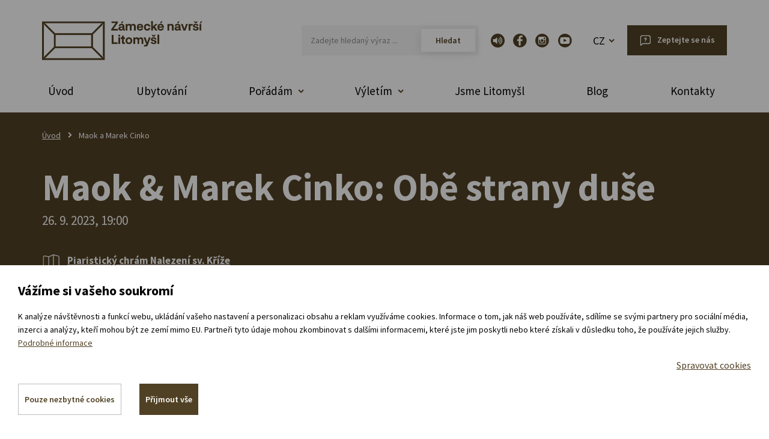

--- FILE ---
content_type: application/javascript
request_url: https://www.zamecke-navrsi.cz/assets/front/vendor.js?id=66d6e1fc8ff22e7664e7
body_size: 157851
content:
if(function(e,t){"object"==typeof module&&"object"==typeof module.exports?module.exports=e.document?t(e,!0):function(e){if(!e.document)throw new Error("jQuery requires a window with a document");return t(e)}:t(e)}("undefined"!=typeof window?window:this,function(e,t){var n=[],i=e.document,a=n.slice,s=n.concat,o=n.push,r=n.indexOf,d={},l=d.toString,u=d.hasOwnProperty,c={},h="1.12.4",p=function(e,t){return new p.fn.init(e,t)},m=/^[\s\uFEFF\xA0]+|[\s\uFEFF\xA0]+$/g,f=/^-ms-/,_=/-([\da-z])/gi,g=function(e,t){return t.toUpperCase()};function y(e){var t=!!e&&"length"in e&&e.length,n=p.type(e);return"function"!==n&&!p.isWindow(e)&&("array"===n||0===t||"number"==typeof t&&t>0&&t-1 in e)}p.fn=p.prototype={jquery:h,constructor:p,selector:"",length:0,toArray:function(){return a.call(this)},get:function(e){return null!=e?0>e?this[e+this.length]:this[e]:a.call(this)},pushStack:function(e){var t=p.merge(this.constructor(),e);return t.prevObject=this,t.context=this.context,t},each:function(e){return p.each(this,e)},map:function(e){return this.pushStack(p.map(this,function(t,n){return e.call(t,n,t)}))},slice:function(){return this.pushStack(a.apply(this,arguments))},first:function(){return this.eq(0)},last:function(){return this.eq(-1)},eq:function(e){var t=this.length,n=+e+(0>e?t:0);return this.pushStack(n>=0&&t>n?[this[n]]:[])},end:function(){return this.prevObject||this.constructor()},push:o,sort:n.sort,splice:n.splice},p.extend=p.fn.extend=function(){var e,t,n,i,a,s,o=arguments[0]||{},r=1,d=arguments.length,l=!1;for("boolean"==typeof o&&(l=o,o=arguments[r]||{},r++),"object"==typeof o||p.isFunction(o)||(o={}),r===d&&(o=this,r--);d>r;r++)if(null!=(a=arguments[r]))for(i in a)e=o[i],o!==(n=a[i])&&(l&&n&&(p.isPlainObject(n)||(t=p.isArray(n)))?(t?(t=!1,s=e&&p.isArray(e)?e:[]):s=e&&p.isPlainObject(e)?e:{},o[i]=p.extend(l,s,n)):void 0!==n&&(o[i]=n));return o},p.extend({expando:"jQuery"+(h+Math.random()).replace(/\D/g,""),isReady:!0,error:function(e){throw new Error(e)},noop:function(){},isFunction:function(e){return"function"===p.type(e)},isArray:Array.isArray||function(e){return"array"===p.type(e)},isWindow:function(e){return null!=e&&e==e.window},isNumeric:function(e){var t=e&&e.toString();return!p.isArray(e)&&t-parseFloat(t)+1>=0},isEmptyObject:function(e){var t;for(t in e)return!1;return!0},isPlainObject:function(e){var t;if(!e||"object"!==p.type(e)||e.nodeType||p.isWindow(e))return!1;try{if(e.constructor&&!u.call(e,"constructor")&&!u.call(e.constructor.prototype,"isPrototypeOf"))return!1}catch(e){return!1}if(!c.ownFirst)for(t in e)return u.call(e,t);for(t in e);return void 0===t||u.call(e,t)},type:function(e){return null==e?e+"":"object"==typeof e||"function"==typeof e?d[l.call(e)]||"object":typeof e},globalEval:function(t){t&&p.trim(t)&&(e.execScript||function(t){e.eval.call(e,t)})(t)},camelCase:function(e){return e.replace(f,"ms-").replace(_,g)},nodeName:function(e,t){return e.nodeName&&e.nodeName.toLowerCase()===t.toLowerCase()},each:function(e,t){var n,i=0;if(y(e))for(n=e.length;n>i&&!1!==t.call(e[i],i,e[i]);i++);else for(i in e)if(!1===t.call(e[i],i,e[i]))break;return e},trim:function(e){return null==e?"":(e+"").replace(m,"")},makeArray:function(e,t){var n=t||[];return null!=e&&(y(Object(e))?p.merge(n,"string"==typeof e?[e]:e):o.call(n,e)),n},inArray:function(e,t,n){var i;if(t){if(r)return r.call(t,e,n);for(i=t.length,n=n?0>n?Math.max(0,i+n):n:0;i>n;n++)if(n in t&&t[n]===e)return n}return-1},merge:function(e,t){for(var n=+t.length,i=0,a=e.length;n>i;)e[a++]=t[i++];if(n!=n)for(;void 0!==t[i];)e[a++]=t[i++];return e.length=a,e},grep:function(e,t,n){for(var i=[],a=0,s=e.length,o=!n;s>a;a++)!t(e[a],a)!==o&&i.push(e[a]);return i},map:function(e,t,n){var i,a,o=0,r=[];if(y(e))for(i=e.length;i>o;o++)null!=(a=t(e[o],o,n))&&r.push(a);else for(o in e)null!=(a=t(e[o],o,n))&&r.push(a);return s.apply([],r)},guid:1,proxy:function(e,t){var n,i,s;return"string"==typeof t&&(s=e[t],t=e,e=s),p.isFunction(e)?(n=a.call(arguments,2),(i=function(){return e.apply(t||this,n.concat(a.call(arguments)))}).guid=e.guid=e.guid||p.guid++,i):void 0},now:function(){return+new Date},support:c}),"function"==typeof Symbol&&(p.fn[Symbol.iterator]=n[Symbol.iterator]),p.each("Boolean Number String Function Array Date RegExp Object Error Symbol".split(" "),function(e,t){d["[object "+t+"]"]=t.toLowerCase()});var v=function(e){var t,n,i,a,s,o,r,d,l,u,c,h,p,m,f,_,g,y,v,M="sizzle"+1*new Date,b=e.document,w=0,L=0,k=se(),T=se(),Y=se(),x=function(e,t){return e===t&&(c=!0),0},D=1<<31,S={}.hasOwnProperty,C=[],H=C.pop,E=C.push,j=C.push,$=C.slice,P=function(e,t){for(var n=0,i=e.length;i>n;n++)if(e[n]===t)return n;return-1},A="checked|selected|async|autofocus|autoplay|controls|defer|disabled|hidden|ismap|loop|multiple|open|readonly|required|scoped",O="[\\x20\\t\\r\\n\\f]",F="(?:\\\\.|[\\w-]|[^\\x00-\\xa0])+",N="\\["+O+"*("+F+")(?:"+O+"*([*^$|!~]?=)"+O+"*(?:'((?:\\\\.|[^\\\\'])*)'|\"((?:\\\\.|[^\\\\\"])*)\"|("+F+"))|)"+O+"*\\]",I=":("+F+")(?:\\((('((?:\\\\.|[^\\\\'])*)'|\"((?:\\\\.|[^\\\\\"])*)\")|((?:\\\\.|[^\\\\()[\\]]|"+N+")*)|.*)\\)|)",W=new RegExp(O+"+","g"),z=new RegExp("^"+O+"+|((?:^|[^\\\\])(?:\\\\.)*)"+O+"+$","g"),R=new RegExp("^"+O+"*,"+O+"*"),q=new RegExp("^"+O+"*([>+~]|"+O+")"+O+"*"),B=new RegExp("="+O+"*([^\\]'\"]*?)"+O+"*\\]","g"),U=new RegExp(I),J=new RegExp("^"+F+"$"),V={ID:new RegExp("^#("+F+")"),CLASS:new RegExp("^\\.("+F+")"),TAG:new RegExp("^("+F+"|[*])"),ATTR:new RegExp("^"+N),PSEUDO:new RegExp("^"+I),CHILD:new RegExp("^:(only|first|last|nth|nth-last)-(child|of-type)(?:\\("+O+"*(even|odd|(([+-]|)(\\d*)n|)"+O+"*(?:([+-]|)"+O+"*(\\d+)|))"+O+"*\\)|)","i"),bool:new RegExp("^(?:"+A+")$","i"),needsContext:new RegExp("^"+O+"*[>+~]|:(even|odd|eq|gt|lt|nth|first|last)(?:\\("+O+"*((?:-\\d)?\\d*)"+O+"*\\)|)(?=[^-]|$)","i")},G=/^(?:input|select|textarea|button)$/i,X=/^h\d$/i,Q=/^[^{]+\{\s*\[native \w/,Z=/^(?:#([\w-]+)|(\w+)|\.([\w-]+))$/,K=/[+~]/,ee=/'|\\/g,te=new RegExp("\\\\([\\da-f]{1,6}"+O+"?|("+O+")|.)","ig"),ne=function(e,t,n){var i="0x"+t-65536;return i!=i||n?t:0>i?String.fromCharCode(i+65536):String.fromCharCode(i>>10|55296,1023&i|56320)},ie=function(){h()};try{j.apply(C=$.call(b.childNodes),b.childNodes),C[b.childNodes.length].nodeType}catch(e){j={apply:C.length?function(e,t){E.apply(e,$.call(t))}:function(e,t){for(var n=e.length,i=0;e[n++]=t[i++];);e.length=n-1}}}function ae(e,t,i,a){var s,r,l,u,c,m,g,y,w=t&&t.ownerDocument,L=t?t.nodeType:9;if(i=i||[],"string"!=typeof e||!e||1!==L&&9!==L&&11!==L)return i;if(!a&&((t?t.ownerDocument||t:b)!==p&&h(t),t=t||p,f)){if(11!==L&&(m=Z.exec(e)))if(s=m[1]){if(9===L){if(!(l=t.getElementById(s)))return i;if(l.id===s)return i.push(l),i}else if(w&&(l=w.getElementById(s))&&v(t,l)&&l.id===s)return i.push(l),i}else{if(m[2])return j.apply(i,t.getElementsByTagName(e)),i;if((s=m[3])&&n.getElementsByClassName&&t.getElementsByClassName)return j.apply(i,t.getElementsByClassName(s)),i}if(n.qsa&&!Y[e+" "]&&(!_||!_.test(e))){if(1!==L)w=t,y=e;else if("object"!==t.nodeName.toLowerCase()){for((u=t.getAttribute("id"))?u=u.replace(ee,"\\$&"):t.setAttribute("id",u=M),r=(g=o(e)).length,c=J.test(u)?"#"+u:"[id='"+u+"']";r--;)g[r]=c+" "+fe(g[r]);y=g.join(","),w=K.test(e)&&pe(t.parentNode)||t}if(y)try{return j.apply(i,w.querySelectorAll(y)),i}catch(e){}finally{u===M&&t.removeAttribute("id")}}}return d(e.replace(z,"$1"),t,i,a)}function se(){var e=[];return function t(n,a){return e.push(n+" ")>i.cacheLength&&delete t[e.shift()],t[n+" "]=a}}function oe(e){return e[M]=!0,e}function re(e){var t=p.createElement("div");try{return!!e(t)}catch(e){return!1}finally{t.parentNode&&t.parentNode.removeChild(t),t=null}}function de(e,t){for(var n=e.split("|"),a=n.length;a--;)i.attrHandle[n[a]]=t}function le(e,t){var n=t&&e,i=n&&1===e.nodeType&&1===t.nodeType&&(~t.sourceIndex||D)-(~e.sourceIndex||D);if(i)return i;if(n)for(;n=n.nextSibling;)if(n===t)return-1;return e?1:-1}function ue(e){return function(t){return"input"===t.nodeName.toLowerCase()&&t.type===e}}function ce(e){return function(t){var n=t.nodeName.toLowerCase();return("input"===n||"button"===n)&&t.type===e}}function he(e){return oe(function(t){return t=+t,oe(function(n,i){for(var a,s=e([],n.length,t),o=s.length;o--;)n[a=s[o]]&&(n[a]=!(i[a]=n[a]))})})}function pe(e){return e&&void 0!==e.getElementsByTagName&&e}for(t in n=ae.support={},s=ae.isXML=function(e){var t=e&&(e.ownerDocument||e).documentElement;return!!t&&"HTML"!==t.nodeName},h=ae.setDocument=function(e){var t,a,o=e?e.ownerDocument||e:b;return o!==p&&9===o.nodeType&&o.documentElement?(m=(p=o).documentElement,f=!s(p),(a=p.defaultView)&&a.top!==a&&(a.addEventListener?a.addEventListener("unload",ie,!1):a.attachEvent&&a.attachEvent("onunload",ie)),n.attributes=re(function(e){return e.className="i",!e.getAttribute("className")}),n.getElementsByTagName=re(function(e){return e.appendChild(p.createComment("")),!e.getElementsByTagName("*").length}),n.getElementsByClassName=Q.test(p.getElementsByClassName),n.getById=re(function(e){return m.appendChild(e).id=M,!p.getElementsByName||!p.getElementsByName(M).length}),n.getById?(i.find.ID=function(e,t){if(void 0!==t.getElementById&&f){var n=t.getElementById(e);return n?[n]:[]}},i.filter.ID=function(e){var t=e.replace(te,ne);return function(e){return e.getAttribute("id")===t}}):(delete i.find.ID,i.filter.ID=function(e){var t=e.replace(te,ne);return function(e){var n=void 0!==e.getAttributeNode&&e.getAttributeNode("id");return n&&n.value===t}}),i.find.TAG=n.getElementsByTagName?function(e,t){return void 0!==t.getElementsByTagName?t.getElementsByTagName(e):n.qsa?t.querySelectorAll(e):void 0}:function(e,t){var n,i=[],a=0,s=t.getElementsByTagName(e);if("*"===e){for(;n=s[a++];)1===n.nodeType&&i.push(n);return i}return s},i.find.CLASS=n.getElementsByClassName&&function(e,t){return void 0!==t.getElementsByClassName&&f?t.getElementsByClassName(e):void 0},g=[],_=[],(n.qsa=Q.test(p.querySelectorAll))&&(re(function(e){m.appendChild(e).innerHTML="<a id='"+M+"'></a><select id='"+M+"-\r\\' msallowcapture=''><option selected=''></option></select>",e.querySelectorAll("[msallowcapture^='']").length&&_.push("[*^$]="+O+"*(?:''|\"\")"),e.querySelectorAll("[selected]").length||_.push("\\["+O+"*(?:value|"+A+")"),e.querySelectorAll("[id~="+M+"-]").length||_.push("~="),e.querySelectorAll(":checked").length||_.push(":checked"),e.querySelectorAll("a#"+M+"+*").length||_.push(".#.+[+~]")}),re(function(e){var t=p.createElement("input");t.setAttribute("type","hidden"),e.appendChild(t).setAttribute("name","D"),e.querySelectorAll("[name=d]").length&&_.push("name"+O+"*[*^$|!~]?="),e.querySelectorAll(":enabled").length||_.push(":enabled",":disabled"),e.querySelectorAll("*,:x"),_.push(",.*:")})),(n.matchesSelector=Q.test(y=m.matches||m.webkitMatchesSelector||m.mozMatchesSelector||m.oMatchesSelector||m.msMatchesSelector))&&re(function(e){n.disconnectedMatch=y.call(e,"div"),y.call(e,"[s!='']:x"),g.push("!=",I)}),_=_.length&&new RegExp(_.join("|")),g=g.length&&new RegExp(g.join("|")),t=Q.test(m.compareDocumentPosition),v=t||Q.test(m.contains)?function(e,t){var n=9===e.nodeType?e.documentElement:e,i=t&&t.parentNode;return e===i||!(!i||1!==i.nodeType||!(n.contains?n.contains(i):e.compareDocumentPosition&&16&e.compareDocumentPosition(i)))}:function(e,t){if(t)for(;t=t.parentNode;)if(t===e)return!0;return!1},x=t?function(e,t){if(e===t)return c=!0,0;var i=!e.compareDocumentPosition-!t.compareDocumentPosition;return i||(1&(i=(e.ownerDocument||e)===(t.ownerDocument||t)?e.compareDocumentPosition(t):1)||!n.sortDetached&&t.compareDocumentPosition(e)===i?e===p||e.ownerDocument===b&&v(b,e)?-1:t===p||t.ownerDocument===b&&v(b,t)?1:u?P(u,e)-P(u,t):0:4&i?-1:1)}:function(e,t){if(e===t)return c=!0,0;var n,i=0,a=e.parentNode,s=t.parentNode,o=[e],r=[t];if(!a||!s)return e===p?-1:t===p?1:a?-1:s?1:u?P(u,e)-P(u,t):0;if(a===s)return le(e,t);for(n=e;n=n.parentNode;)o.unshift(n);for(n=t;n=n.parentNode;)r.unshift(n);for(;o[i]===r[i];)i++;return i?le(o[i],r[i]):o[i]===b?-1:r[i]===b?1:0},p):p},ae.matches=function(e,t){return ae(e,null,null,t)},ae.matchesSelector=function(e,t){if((e.ownerDocument||e)!==p&&h(e),t=t.replace(B,"='$1']"),n.matchesSelector&&f&&!Y[t+" "]&&(!g||!g.test(t))&&(!_||!_.test(t)))try{var i=y.call(e,t);if(i||n.disconnectedMatch||e.document&&11!==e.document.nodeType)return i}catch(e){}return ae(t,p,null,[e]).length>0},ae.contains=function(e,t){return(e.ownerDocument||e)!==p&&h(e),v(e,t)},ae.attr=function(e,t){(e.ownerDocument||e)!==p&&h(e);var a=i.attrHandle[t.toLowerCase()],s=a&&S.call(i.attrHandle,t.toLowerCase())?a(e,t,!f):void 0;return void 0!==s?s:n.attributes||!f?e.getAttribute(t):(s=e.getAttributeNode(t))&&s.specified?s.value:null},ae.error=function(e){throw new Error("Syntax error, unrecognized expression: "+e)},ae.uniqueSort=function(e){var t,i=[],a=0,s=0;if(c=!n.detectDuplicates,u=!n.sortStable&&e.slice(0),e.sort(x),c){for(;t=e[s++];)t===e[s]&&(a=i.push(s));for(;a--;)e.splice(i[a],1)}return u=null,e},a=ae.getText=function(e){var t,n="",i=0,s=e.nodeType;if(s){if(1===s||9===s||11===s){if("string"==typeof e.textContent)return e.textContent;for(e=e.firstChild;e;e=e.nextSibling)n+=a(e)}else if(3===s||4===s)return e.nodeValue}else for(;t=e[i++];)n+=a(t);return n},(i=ae.selectors={cacheLength:50,createPseudo:oe,match:V,attrHandle:{},find:{},relative:{">":{dir:"parentNode",first:!0}," ":{dir:"parentNode"},"+":{dir:"previousSibling",first:!0},"~":{dir:"previousSibling"}},preFilter:{ATTR:function(e){return e[1]=e[1].replace(te,ne),e[3]=(e[3]||e[4]||e[5]||"").replace(te,ne),"~="===e[2]&&(e[3]=" "+e[3]+" "),e.slice(0,4)},CHILD:function(e){return e[1]=e[1].toLowerCase(),"nth"===e[1].slice(0,3)?(e[3]||ae.error(e[0]),e[4]=+(e[4]?e[5]+(e[6]||1):2*("even"===e[3]||"odd"===e[3])),e[5]=+(e[7]+e[8]||"odd"===e[3])):e[3]&&ae.error(e[0]),e},PSEUDO:function(e){var t,n=!e[6]&&e[2];return V.CHILD.test(e[0])?null:(e[3]?e[2]=e[4]||e[5]||"":n&&U.test(n)&&(t=o(n,!0))&&(t=n.indexOf(")",n.length-t)-n.length)&&(e[0]=e[0].slice(0,t),e[2]=n.slice(0,t)),e.slice(0,3))}},filter:{TAG:function(e){var t=e.replace(te,ne).toLowerCase();return"*"===e?function(){return!0}:function(e){return e.nodeName&&e.nodeName.toLowerCase()===t}},CLASS:function(e){var t=k[e+" "];return t||(t=new RegExp("(^|"+O+")"+e+"("+O+"|$)"))&&k(e,function(e){return t.test("string"==typeof e.className&&e.className||void 0!==e.getAttribute&&e.getAttribute("class")||"")})},ATTR:function(e,t,n){return function(i){var a=ae.attr(i,e);return null==a?"!="===t:!t||(a+="","="===t?a===n:"!="===t?a!==n:"^="===t?n&&0===a.indexOf(n):"*="===t?n&&a.indexOf(n)>-1:"$="===t?n&&a.slice(-n.length)===n:"~="===t?(" "+a.replace(W," ")+" ").indexOf(n)>-1:"|="===t&&(a===n||a.slice(0,n.length+1)===n+"-"))}},CHILD:function(e,t,n,i,a){var s="nth"!==e.slice(0,3),o="last"!==e.slice(-4),r="of-type"===t;return 1===i&&0===a?function(e){return!!e.parentNode}:function(t,n,d){var l,u,c,h,p,m,f=s!==o?"nextSibling":"previousSibling",_=t.parentNode,g=r&&t.nodeName.toLowerCase(),y=!d&&!r,v=!1;if(_){if(s){for(;f;){for(h=t;h=h[f];)if(r?h.nodeName.toLowerCase()===g:1===h.nodeType)return!1;m=f="only"===e&&!m&&"nextSibling"}return!0}if(m=[o?_.firstChild:_.lastChild],o&&y){for(v=(p=(l=(u=(c=(h=_)[M]||(h[M]={}))[h.uniqueID]||(c[h.uniqueID]={}))[e]||[])[0]===w&&l[1])&&l[2],h=p&&_.childNodes[p];h=++p&&h&&h[f]||(v=p=0)||m.pop();)if(1===h.nodeType&&++v&&h===t){u[e]=[w,p,v];break}}else if(y&&(v=p=(l=(u=(c=(h=t)[M]||(h[M]={}))[h.uniqueID]||(c[h.uniqueID]={}))[e]||[])[0]===w&&l[1]),!1===v)for(;(h=++p&&h&&h[f]||(v=p=0)||m.pop())&&((r?h.nodeName.toLowerCase()!==g:1!==h.nodeType)||!++v||(y&&((u=(c=h[M]||(h[M]={}))[h.uniqueID]||(c[h.uniqueID]={}))[e]=[w,v]),h!==t)););return(v-=a)===i||v%i==0&&v/i>=0}}},PSEUDO:function(e,t){var n,a=i.pseudos[e]||i.setFilters[e.toLowerCase()]||ae.error("unsupported pseudo: "+e);return a[M]?a(t):a.length>1?(n=[e,e,"",t],i.setFilters.hasOwnProperty(e.toLowerCase())?oe(function(e,n){for(var i,s=a(e,t),o=s.length;o--;)e[i=P(e,s[o])]=!(n[i]=s[o])}):function(e){return a(e,0,n)}):a}},pseudos:{not:oe(function(e){var t=[],n=[],i=r(e.replace(z,"$1"));return i[M]?oe(function(e,t,n,a){for(var s,o=i(e,null,a,[]),r=e.length;r--;)(s=o[r])&&(e[r]=!(t[r]=s))}):function(e,a,s){return t[0]=e,i(t,null,s,n),t[0]=null,!n.pop()}}),has:oe(function(e){return function(t){return ae(e,t).length>0}}),contains:oe(function(e){return e=e.replace(te,ne),function(t){return(t.textContent||t.innerText||a(t)).indexOf(e)>-1}}),lang:oe(function(e){return J.test(e||"")||ae.error("unsupported lang: "+e),e=e.replace(te,ne).toLowerCase(),function(t){var n;do{if(n=f?t.lang:t.getAttribute("xml:lang")||t.getAttribute("lang"))return(n=n.toLowerCase())===e||0===n.indexOf(e+"-")}while((t=t.parentNode)&&1===t.nodeType);return!1}}),target:function(t){var n=e.location&&e.location.hash;return n&&n.slice(1)===t.id},root:function(e){return e===m},focus:function(e){return e===p.activeElement&&(!p.hasFocus||p.hasFocus())&&!!(e.type||e.href||~e.tabIndex)},enabled:function(e){return!1===e.disabled},disabled:function(e){return!0===e.disabled},checked:function(e){var t=e.nodeName.toLowerCase();return"input"===t&&!!e.checked||"option"===t&&!!e.selected},selected:function(e){return e.parentNode&&e.parentNode.selectedIndex,!0===e.selected},empty:function(e){for(e=e.firstChild;e;e=e.nextSibling)if(e.nodeType<6)return!1;return!0},parent:function(e){return!i.pseudos.empty(e)},header:function(e){return X.test(e.nodeName)},input:function(e){return G.test(e.nodeName)},button:function(e){var t=e.nodeName.toLowerCase();return"input"===t&&"button"===e.type||"button"===t},text:function(e){var t;return"input"===e.nodeName.toLowerCase()&&"text"===e.type&&(null==(t=e.getAttribute("type"))||"text"===t.toLowerCase())},first:he(function(){return[0]}),last:he(function(e,t){return[t-1]}),eq:he(function(e,t,n){return[0>n?n+t:n]}),even:he(function(e,t){for(var n=0;t>n;n+=2)e.push(n);return e}),odd:he(function(e,t){for(var n=1;t>n;n+=2)e.push(n);return e}),lt:he(function(e,t,n){for(var i=0>n?n+t:n;--i>=0;)e.push(i);return e}),gt:he(function(e,t,n){for(var i=0>n?n+t:n;++i<t;)e.push(i);return e})}}).pseudos.nth=i.pseudos.eq,{radio:!0,checkbox:!0,file:!0,password:!0,image:!0})i.pseudos[t]=ue(t);for(t in{submit:!0,reset:!0})i.pseudos[t]=ce(t);function me(){}function fe(e){for(var t=0,n=e.length,i="";n>t;t++)i+=e[t].value;return i}function _e(e,t,n){var i=t.dir,a=n&&"parentNode"===i,s=L++;return t.first?function(t,n,s){for(;t=t[i];)if(1===t.nodeType||a)return e(t,n,s)}:function(t,n,o){var r,d,l,u=[w,s];if(o){for(;t=t[i];)if((1===t.nodeType||a)&&e(t,n,o))return!0}else for(;t=t[i];)if(1===t.nodeType||a){if((r=(d=(l=t[M]||(t[M]={}))[t.uniqueID]||(l[t.uniqueID]={}))[i])&&r[0]===w&&r[1]===s)return u[2]=r[2];if(d[i]=u,u[2]=e(t,n,o))return!0}}}function ge(e){return e.length>1?function(t,n,i){for(var a=e.length;a--;)if(!e[a](t,n,i))return!1;return!0}:e[0]}function ye(e,t,n,i,a){for(var s,o=[],r=0,d=e.length,l=null!=t;d>r;r++)(s=e[r])&&(n&&!n(s,i,a)||(o.push(s),l&&t.push(r)));return o}function ve(e,t,n,i,a,s){return i&&!i[M]&&(i=ve(i)),a&&!a[M]&&(a=ve(a,s)),oe(function(s,o,r,d){var l,u,c,h=[],p=[],m=o.length,f=s||function(e,t,n){for(var i=0,a=t.length;a>i;i++)ae(e,t[i],n);return n}(t||"*",r.nodeType?[r]:r,[]),_=!e||!s&&t?f:ye(f,h,e,r,d),g=n?a||(s?e:m||i)?[]:o:_;if(n&&n(_,g,r,d),i)for(l=ye(g,p),i(l,[],r,d),u=l.length;u--;)(c=l[u])&&(g[p[u]]=!(_[p[u]]=c));if(s){if(a||e){if(a){for(l=[],u=g.length;u--;)(c=g[u])&&l.push(_[u]=c);a(null,g=[],l,d)}for(u=g.length;u--;)(c=g[u])&&(l=a?P(s,c):h[u])>-1&&(s[l]=!(o[l]=c))}}else g=ye(g===o?g.splice(m,g.length):g),a?a(null,o,g,d):j.apply(o,g)})}function Me(e){for(var t,n,a,s=e.length,o=i.relative[e[0].type],r=o||i.relative[" "],d=o?1:0,u=_e(function(e){return e===t},r,!0),c=_e(function(e){return P(t,e)>-1},r,!0),h=[function(e,n,i){var a=!o&&(i||n!==l)||((t=n).nodeType?u(e,n,i):c(e,n,i));return t=null,a}];s>d;d++)if(n=i.relative[e[d].type])h=[_e(ge(h),n)];else{if((n=i.filter[e[d].type].apply(null,e[d].matches))[M]){for(a=++d;s>a&&!i.relative[e[a].type];a++);return ve(d>1&&ge(h),d>1&&fe(e.slice(0,d-1).concat({value:" "===e[d-2].type?"*":""})).replace(z,"$1"),n,a>d&&Me(e.slice(d,a)),s>a&&Me(e=e.slice(a)),s>a&&fe(e))}h.push(n)}return ge(h)}function be(e,t){var n=t.length>0,a=e.length>0,s=function(s,o,r,d,u){var c,m,_,g=0,y="0",v=s&&[],M=[],b=l,L=s||a&&i.find.TAG("*",u),k=w+=null==b?1:Math.random()||.1,T=L.length;for(u&&(l=o===p||o||u);y!==T&&null!=(c=L[y]);y++){if(a&&c){for(m=0,o||c.ownerDocument===p||(h(c),r=!f);_=e[m++];)if(_(c,o||p,r)){d.push(c);break}u&&(w=k)}n&&((c=!_&&c)&&g--,s&&v.push(c))}if(g+=y,n&&y!==g){for(m=0;_=t[m++];)_(v,M,o,r);if(s){if(g>0)for(;y--;)v[y]||M[y]||(M[y]=H.call(d));M=ye(M)}j.apply(d,M),u&&!s&&M.length>0&&g+t.length>1&&ae.uniqueSort(d)}return u&&(w=k,l=b),v};return n?oe(s):s}return me.prototype=i.filters=i.pseudos,i.setFilters=new me,o=ae.tokenize=function(e,t){var n,a,s,o,r,d,l,u=T[e+" "];if(u)return t?0:u.slice(0);for(r=e,d=[],l=i.preFilter;r;){for(o in n&&!(a=R.exec(r))||(a&&(r=r.slice(a[0].length)||r),d.push(s=[])),n=!1,(a=q.exec(r))&&(n=a.shift(),s.push({value:n,type:a[0].replace(z," ")}),r=r.slice(n.length)),i.filter)!(a=V[o].exec(r))||l[o]&&!(a=l[o](a))||(n=a.shift(),s.push({value:n,type:o,matches:a}),r=r.slice(n.length));if(!n)break}return t?r.length:r?ae.error(e):T(e,d).slice(0)},r=ae.compile=function(e,t){var n,i=[],a=[],s=Y[e+" "];if(!s){for(t||(t=o(e)),n=t.length;n--;)(s=Me(t[n]))[M]?i.push(s):a.push(s);(s=Y(e,be(a,i))).selector=e}return s},d=ae.select=function(e,t,a,s){var d,l,u,c,h,p="function"==typeof e&&e,m=!s&&o(e=p.selector||e);if(a=a||[],1===m.length){if((l=m[0]=m[0].slice(0)).length>2&&"ID"===(u=l[0]).type&&n.getById&&9===t.nodeType&&f&&i.relative[l[1].type]){if(!(t=(i.find.ID(u.matches[0].replace(te,ne),t)||[])[0]))return a;p&&(t=t.parentNode),e=e.slice(l.shift().value.length)}for(d=V.needsContext.test(e)?0:l.length;d--&&(u=l[d],!i.relative[c=u.type]);)if((h=i.find[c])&&(s=h(u.matches[0].replace(te,ne),K.test(l[0].type)&&pe(t.parentNode)||t))){if(l.splice(d,1),!(e=s.length&&fe(l)))return j.apply(a,s),a;break}}return(p||r(e,m))(s,t,!f,a,!t||K.test(e)&&pe(t.parentNode)||t),a},n.sortStable=M.split("").sort(x).join("")===M,n.detectDuplicates=!!c,h(),n.sortDetached=re(function(e){return 1&e.compareDocumentPosition(p.createElement("div"))}),re(function(e){return e.innerHTML="<a href='#'></a>","#"===e.firstChild.getAttribute("href")})||de("type|href|height|width",function(e,t,n){return n?void 0:e.getAttribute(t,"type"===t.toLowerCase()?1:2)}),n.attributes&&re(function(e){return e.innerHTML="<input/>",e.firstChild.setAttribute("value",""),""===e.firstChild.getAttribute("value")})||de("value",function(e,t,n){return n||"input"!==e.nodeName.toLowerCase()?void 0:e.defaultValue}),re(function(e){return null==e.getAttribute("disabled")})||de(A,function(e,t,n){var i;return n?void 0:!0===e[t]?t.toLowerCase():(i=e.getAttributeNode(t))&&i.specified?i.value:null}),ae}(e);p.find=v,p.expr=v.selectors,p.expr[":"]=p.expr.pseudos,p.uniqueSort=p.unique=v.uniqueSort,p.text=v.getText,p.isXMLDoc=v.isXML,p.contains=v.contains;var M=function(e,t,n){for(var i=[],a=void 0!==n;(e=e[t])&&9!==e.nodeType;)if(1===e.nodeType){if(a&&p(e).is(n))break;i.push(e)}return i},b=function(e,t){for(var n=[];e;e=e.nextSibling)1===e.nodeType&&e!==t&&n.push(e);return n},w=p.expr.match.needsContext,L=/^<([\w-]+)\s*\/?>(?:<\/\1>|)$/,k=/^.[^:#\[\.,]*$/;function T(e,t,n){if(p.isFunction(t))return p.grep(e,function(e,i){return!!t.call(e,i,e)!==n});if(t.nodeType)return p.grep(e,function(e){return e===t!==n});if("string"==typeof t){if(k.test(t))return p.filter(t,e,n);t=p.filter(t,e)}return p.grep(e,function(e){return p.inArray(e,t)>-1!==n})}p.filter=function(e,t,n){var i=t[0];return n&&(e=":not("+e+")"),1===t.length&&1===i.nodeType?p.find.matchesSelector(i,e)?[i]:[]:p.find.matches(e,p.grep(t,function(e){return 1===e.nodeType}))},p.fn.extend({find:function(e){var t,n=[],i=this,a=i.length;if("string"!=typeof e)return this.pushStack(p(e).filter(function(){for(t=0;a>t;t++)if(p.contains(i[t],this))return!0}));for(t=0;a>t;t++)p.find(e,i[t],n);return(n=this.pushStack(a>1?p.unique(n):n)).selector=this.selector?this.selector+" "+e:e,n},filter:function(e){return this.pushStack(T(this,e||[],!1))},not:function(e){return this.pushStack(T(this,e||[],!0))},is:function(e){return!!T(this,"string"==typeof e&&w.test(e)?p(e):e||[],!1).length}});var Y,x=/^(?:\s*(<[\w\W]+>)[^>]*|#([\w-]*))$/;(p.fn.init=function(e,t,n){var a,s;if(!e)return this;if(n=n||Y,"string"==typeof e){if(!(a="<"===e.charAt(0)&&">"===e.charAt(e.length-1)&&e.length>=3?[null,e,null]:x.exec(e))||!a[1]&&t)return!t||t.jquery?(t||n).find(e):this.constructor(t).find(e);if(a[1]){if(t=t instanceof p?t[0]:t,p.merge(this,p.parseHTML(a[1],t&&t.nodeType?t.ownerDocument||t:i,!0)),L.test(a[1])&&p.isPlainObject(t))for(a in t)p.isFunction(this[a])?this[a](t[a]):this.attr(a,t[a]);return this}if((s=i.getElementById(a[2]))&&s.parentNode){if(s.id!==a[2])return Y.find(e);this.length=1,this[0]=s}return this.context=i,this.selector=e,this}return e.nodeType?(this.context=this[0]=e,this.length=1,this):p.isFunction(e)?void 0!==n.ready?n.ready(e):e(p):(void 0!==e.selector&&(this.selector=e.selector,this.context=e.context),p.makeArray(e,this))}).prototype=p.fn,Y=p(i);var D=/^(?:parents|prev(?:Until|All))/,S={children:!0,contents:!0,next:!0,prev:!0};function C(e,t){do{e=e[t]}while(e&&1!==e.nodeType);return e}p.fn.extend({has:function(e){var t,n=p(e,this),i=n.length;return this.filter(function(){for(t=0;i>t;t++)if(p.contains(this,n[t]))return!0})},closest:function(e,t){for(var n,i=0,a=this.length,s=[],o=w.test(e)||"string"!=typeof e?p(e,t||this.context):0;a>i;i++)for(n=this[i];n&&n!==t;n=n.parentNode)if(n.nodeType<11&&(o?o.index(n)>-1:1===n.nodeType&&p.find.matchesSelector(n,e))){s.push(n);break}return this.pushStack(s.length>1?p.uniqueSort(s):s)},index:function(e){return e?"string"==typeof e?p.inArray(this[0],p(e)):p.inArray(e.jquery?e[0]:e,this):this[0]&&this[0].parentNode?this.first().prevAll().length:-1},add:function(e,t){return this.pushStack(p.uniqueSort(p.merge(this.get(),p(e,t))))},addBack:function(e){return this.add(null==e?this.prevObject:this.prevObject.filter(e))}}),p.each({parent:function(e){var t=e.parentNode;return t&&11!==t.nodeType?t:null},parents:function(e){return M(e,"parentNode")},parentsUntil:function(e,t,n){return M(e,"parentNode",n)},next:function(e){return C(e,"nextSibling")},prev:function(e){return C(e,"previousSibling")},nextAll:function(e){return M(e,"nextSibling")},prevAll:function(e){return M(e,"previousSibling")},nextUntil:function(e,t,n){return M(e,"nextSibling",n)},prevUntil:function(e,t,n){return M(e,"previousSibling",n)},siblings:function(e){return b((e.parentNode||{}).firstChild,e)},children:function(e){return b(e.firstChild)},contents:function(e){return p.nodeName(e,"iframe")?e.contentDocument||e.contentWindow.document:p.merge([],e.childNodes)}},function(e,t){p.fn[e]=function(n,i){var a=p.map(this,t,n);return"Until"!==e.slice(-5)&&(i=n),i&&"string"==typeof i&&(a=p.filter(i,a)),this.length>1&&(S[e]||(a=p.uniqueSort(a)),D.test(e)&&(a=a.reverse())),this.pushStack(a)}});var H,E,j=/\S+/g;function $(){i.addEventListener?(i.removeEventListener("DOMContentLoaded",P),e.removeEventListener("load",P)):(i.detachEvent("onreadystatechange",P),e.detachEvent("onload",P))}function P(){(i.addEventListener||"load"===e.event.type||"complete"===i.readyState)&&($(),p.ready())}for(E in p.Callbacks=function(e){e="string"==typeof e?function(e){var t={};return p.each(e.match(j)||[],function(e,n){t[n]=!0}),t}(e):p.extend({},e);var t,n,i,a,s=[],o=[],r=-1,d=function(){for(a=e.once,i=t=!0;o.length;r=-1)for(n=o.shift();++r<s.length;)!1===s[r].apply(n[0],n[1])&&e.stopOnFalse&&(r=s.length,n=!1);e.memory||(n=!1),t=!1,a&&(s=n?[]:"")},l={add:function(){return s&&(n&&!t&&(r=s.length-1,o.push(n)),function t(n){p.each(n,function(n,i){p.isFunction(i)?e.unique&&l.has(i)||s.push(i):i&&i.length&&"string"!==p.type(i)&&t(i)})}(arguments),n&&!t&&d()),this},remove:function(){return p.each(arguments,function(e,t){for(var n;(n=p.inArray(t,s,n))>-1;)s.splice(n,1),r>=n&&r--}),this},has:function(e){return e?p.inArray(e,s)>-1:s.length>0},empty:function(){return s&&(s=[]),this},disable:function(){return a=o=[],s=n="",this},disabled:function(){return!s},lock:function(){return a=!0,n||l.disable(),this},locked:function(){return!!a},fireWith:function(e,n){return a||(n=[e,(n=n||[]).slice?n.slice():n],o.push(n),t||d()),this},fire:function(){return l.fireWith(this,arguments),this},fired:function(){return!!i}};return l},p.extend({Deferred:function(e){var t=[["resolve","done",p.Callbacks("once memory"),"resolved"],["reject","fail",p.Callbacks("once memory"),"rejected"],["notify","progress",p.Callbacks("memory")]],n="pending",i={state:function(){return n},always:function(){return a.done(arguments).fail(arguments),this},then:function(){var e=arguments;return p.Deferred(function(n){p.each(t,function(t,s){var o=p.isFunction(e[t])&&e[t];a[s[1]](function(){var e=o&&o.apply(this,arguments);e&&p.isFunction(e.promise)?e.promise().progress(n.notify).done(n.resolve).fail(n.reject):n[s[0]+"With"](this===i?n.promise():this,o?[e]:arguments)})}),e=null}).promise()},promise:function(e){return null!=e?p.extend(e,i):i}},a={};return i.pipe=i.then,p.each(t,function(e,s){var o=s[2],r=s[3];i[s[1]]=o.add,r&&o.add(function(){n=r},t[1^e][2].disable,t[2][2].lock),a[s[0]]=function(){return a[s[0]+"With"](this===a?i:this,arguments),this},a[s[0]+"With"]=o.fireWith}),i.promise(a),e&&e.call(a,a),a},when:function(e){var t,n,i,s=0,o=a.call(arguments),r=o.length,d=1!==r||e&&p.isFunction(e.promise)?r:0,l=1===d?e:p.Deferred(),u=function(e,n,i){return function(s){n[e]=this,i[e]=arguments.length>1?a.call(arguments):s,i===t?l.notifyWith(n,i):--d||l.resolveWith(n,i)}};if(r>1)for(t=new Array(r),n=new Array(r),i=new Array(r);r>s;s++)o[s]&&p.isFunction(o[s].promise)?o[s].promise().progress(u(s,n,t)).done(u(s,i,o)).fail(l.reject):--d;return d||l.resolveWith(i,o),l.promise()}}),p.fn.ready=function(e){return p.ready.promise().done(e),this},p.extend({isReady:!1,readyWait:1,holdReady:function(e){e?p.readyWait++:p.ready(!0)},ready:function(e){(!0===e?--p.readyWait:p.isReady)||(p.isReady=!0,!0!==e&&--p.readyWait>0||(H.resolveWith(i,[p]),p.fn.triggerHandler&&(p(i).triggerHandler("ready"),p(i).off("ready"))))}}),p.ready.promise=function(t){if(!H)if(H=p.Deferred(),"complete"===i.readyState||"loading"!==i.readyState&&!i.documentElement.doScroll)e.setTimeout(p.ready);else if(i.addEventListener)i.addEventListener("DOMContentLoaded",P),e.addEventListener("load",P);else{i.attachEvent("onreadystatechange",P),e.attachEvent("onload",P);var n=!1;try{n=null==e.frameElement&&i.documentElement}catch(e){}n&&n.doScroll&&function t(){if(!p.isReady){try{n.doScroll("left")}catch(n){return e.setTimeout(t,50)}$(),p.ready()}}()}return H.promise(t)},p.ready.promise(),p(c))break;c.ownFirst="0"===E,c.inlineBlockNeedsLayout=!1,p(function(){var e,t,n,a;(n=i.getElementsByTagName("body")[0])&&n.style&&(t=i.createElement("div"),(a=i.createElement("div")).style.cssText="position:absolute;border:0;width:0;height:0;top:0;left:-9999px",n.appendChild(a).appendChild(t),void 0!==t.style.zoom&&(t.style.cssText="display:inline;margin:0;border:0;padding:1px;width:1px;zoom:1",c.inlineBlockNeedsLayout=e=3===t.offsetWidth,e&&(n.style.zoom=1)),n.removeChild(a))}),function(){var e=i.createElement("div");c.deleteExpando=!0;try{delete e.test}catch(e){c.deleteExpando=!1}e=null}();var A=function(e){var t=p.noData[(e.nodeName+" ").toLowerCase()],n=+e.nodeType||1;return(1===n||9===n)&&(!t||!0!==t&&e.getAttribute("classid")===t)},O=/^(?:\{[\w\W]*\}|\[[\w\W]*\])$/,F=/([A-Z])/g;function N(e,t,n){if(void 0===n&&1===e.nodeType){var i="data-"+t.replace(F,"-$1").toLowerCase();if("string"==typeof(n=e.getAttribute(i))){try{n="true"===n||"false"!==n&&("null"===n?null:+n+""===n?+n:O.test(n)?p.parseJSON(n):n)}catch(e){}p.data(e,t,n)}else n=void 0}return n}function I(e){var t;for(t in e)if(("data"!==t||!p.isEmptyObject(e[t]))&&"toJSON"!==t)return!1;return!0}function W(e,t,i,a){if(A(e)){var s,o,r=p.expando,d=e.nodeType,l=d?p.cache:e,u=d?e[r]:e[r]&&r;if(u&&l[u]&&(a||l[u].data)||void 0!==i||"string"!=typeof t)return u||(u=d?e[r]=n.pop()||p.guid++:r),l[u]||(l[u]=d?{}:{toJSON:p.noop}),"object"!=typeof t&&"function"!=typeof t||(a?l[u]=p.extend(l[u],t):l[u].data=p.extend(l[u].data,t)),o=l[u],a||(o.data||(o.data={}),o=o.data),void 0!==i&&(o[p.camelCase(t)]=i),"string"==typeof t?null==(s=o[t])&&(s=o[p.camelCase(t)]):s=o,s}}function z(e,t,n){if(A(e)){var i,a,s=e.nodeType,o=s?p.cache:e,r=s?e[p.expando]:p.expando;if(o[r]){if(t&&(i=n?o[r]:o[r].data)){p.isArray(t)?t=t.concat(p.map(t,p.camelCase)):t in i?t=[t]:t=(t=p.camelCase(t))in i?[t]:t.split(" "),a=t.length;for(;a--;)delete i[t[a]];if(n?!I(i):!p.isEmptyObject(i))return}(n||(delete o[r].data,I(o[r])))&&(s?p.cleanData([e],!0):c.deleteExpando||o!=o.window?delete o[r]:o[r]=void 0)}}}p.extend({cache:{},noData:{"applet ":!0,"embed ":!0,"object ":"clsid:D27CDB6E-AE6D-11cf-96B8-444553540000"},hasData:function(e){return!!(e=e.nodeType?p.cache[e[p.expando]]:e[p.expando])&&!I(e)},data:function(e,t,n){return W(e,t,n)},removeData:function(e,t){return z(e,t)},_data:function(e,t,n){return W(e,t,n,!0)},_removeData:function(e,t){return z(e,t,!0)}}),p.fn.extend({data:function(e,t){var n,i,a,s=this[0],o=s&&s.attributes;if(void 0===e){if(this.length&&(a=p.data(s),1===s.nodeType&&!p._data(s,"parsedAttrs"))){for(n=o.length;n--;)o[n]&&(0===(i=o[n].name).indexOf("data-")&&N(s,i=p.camelCase(i.slice(5)),a[i]));p._data(s,"parsedAttrs",!0)}return a}return"object"==typeof e?this.each(function(){p.data(this,e)}):arguments.length>1?this.each(function(){p.data(this,e,t)}):s?N(s,e,p.data(s,e)):void 0},removeData:function(e){return this.each(function(){p.removeData(this,e)})}}),p.extend({queue:function(e,t,n){var i;return e?(t=(t||"fx")+"queue",i=p._data(e,t),n&&(!i||p.isArray(n)?i=p._data(e,t,p.makeArray(n)):i.push(n)),i||[]):void 0},dequeue:function(e,t){t=t||"fx";var n=p.queue(e,t),i=n.length,a=n.shift(),s=p._queueHooks(e,t);"inprogress"===a&&(a=n.shift(),i--),a&&("fx"===t&&n.unshift("inprogress"),delete s.stop,a.call(e,function(){p.dequeue(e,t)},s)),!i&&s&&s.empty.fire()},_queueHooks:function(e,t){var n=t+"queueHooks";return p._data(e,n)||p._data(e,n,{empty:p.Callbacks("once memory").add(function(){p._removeData(e,t+"queue"),p._removeData(e,n)})})}}),p.fn.extend({queue:function(e,t){var n=2;return"string"!=typeof e&&(t=e,e="fx",n--),arguments.length<n?p.queue(this[0],e):void 0===t?this:this.each(function(){var n=p.queue(this,e,t);p._queueHooks(this,e),"fx"===e&&"inprogress"!==n[0]&&p.dequeue(this,e)})},dequeue:function(e){return this.each(function(){p.dequeue(this,e)})},clearQueue:function(e){return this.queue(e||"fx",[])},promise:function(e,t){var n,i=1,a=p.Deferred(),s=this,o=this.length,r=function(){--i||a.resolveWith(s,[s])};for("string"!=typeof e&&(t=e,e=void 0),e=e||"fx";o--;)(n=p._data(s[o],e+"queueHooks"))&&n.empty&&(i++,n.empty.add(r));return r(),a.promise(t)}}),function(){var e;c.shrinkWrapBlocks=function(){return null!=e?e:(e=!1,(n=i.getElementsByTagName("body")[0])&&n.style?(t=i.createElement("div"),(a=i.createElement("div")).style.cssText="position:absolute;border:0;width:0;height:0;top:0;left:-9999px",n.appendChild(a).appendChild(t),void 0!==t.style.zoom&&(t.style.cssText="-webkit-box-sizing:content-box;-moz-box-sizing:content-box;box-sizing:content-box;display:block;margin:0;border:0;padding:1px;width:1px;zoom:1",t.appendChild(i.createElement("div")).style.width="5px",e=3!==t.offsetWidth),n.removeChild(a),e):void 0);var t,n,a}}();var R=/[+-]?(?:\d*\.|)\d+(?:[eE][+-]?\d+|)/.source,q=new RegExp("^(?:([+-])=|)("+R+")([a-z%]*)$","i"),B=["Top","Right","Bottom","Left"],U=function(e,t){return e=t||e,"none"===p.css(e,"display")||!p.contains(e.ownerDocument,e)};function J(e,t,n,i){var a,s=1,o=20,r=i?function(){return i.cur()}:function(){return p.css(e,t,"")},d=r(),l=n&&n[3]||(p.cssNumber[t]?"":"px"),u=(p.cssNumber[t]||"px"!==l&&+d)&&q.exec(p.css(e,t));if(u&&u[3]!==l){l=l||u[3],n=n||[],u=+d||1;do{u/=s=s||".5",p.style(e,t,u+l)}while(s!==(s=r()/d)&&1!==s&&--o)}return n&&(u=+u||+d||0,a=n[1]?u+(n[1]+1)*n[2]:+n[2],i&&(i.unit=l,i.start=u,i.end=a)),a}var V=function(e,t,n,i,a,s,o){var r=0,d=e.length,l=null==n;if("object"===p.type(n))for(r in a=!0,n)V(e,t,r,n[r],!0,s,o);else if(void 0!==i&&(a=!0,p.isFunction(i)||(o=!0),l&&(o?(t.call(e,i),t=null):(l=t,t=function(e,t,n){return l.call(p(e),n)})),t))for(;d>r;r++)t(e[r],n,o?i:i.call(e[r],r,t(e[r],n)));return a?e:l?t.call(e):d?t(e[0],n):s},G=/^(?:checkbox|radio)$/i,X=/<([\w:-]+)/,Q=/^$|\/(?:java|ecma)script/i,Z=/^\s+/,K="abbr|article|aside|audio|bdi|canvas|data|datalist|details|dialog|figcaption|figure|footer|header|hgroup|main|mark|meter|nav|output|picture|progress|section|summary|template|time|video";function ee(e){var t=K.split("|"),n=e.createDocumentFragment();if(n.createElement)for(;t.length;)n.createElement(t.pop());return n}!function(){var e=i.createElement("div"),t=i.createDocumentFragment(),n=i.createElement("input");e.innerHTML="  <link/><table></table><a href='/a'>a</a><input type='checkbox'/>",c.leadingWhitespace=3===e.firstChild.nodeType,c.tbody=!e.getElementsByTagName("tbody").length,c.htmlSerialize=!!e.getElementsByTagName("link").length,c.html5Clone="<:nav></:nav>"!==i.createElement("nav").cloneNode(!0).outerHTML,n.type="checkbox",n.checked=!0,t.appendChild(n),c.appendChecked=n.checked,e.innerHTML="<textarea>x</textarea>",c.noCloneChecked=!!e.cloneNode(!0).lastChild.defaultValue,t.appendChild(e),(n=i.createElement("input")).setAttribute("type","radio"),n.setAttribute("checked","checked"),n.setAttribute("name","t"),e.appendChild(n),c.checkClone=e.cloneNode(!0).cloneNode(!0).lastChild.checked,c.noCloneEvent=!!e.addEventListener,e[p.expando]=1,c.attributes=!e.getAttribute(p.expando)}();var te={option:[1,"<select multiple='multiple'>","</select>"],legend:[1,"<fieldset>","</fieldset>"],area:[1,"<map>","</map>"],param:[1,"<object>","</object>"],thead:[1,"<table>","</table>"],tr:[2,"<table><tbody>","</tbody></table>"],col:[2,"<table><tbody></tbody><colgroup>","</colgroup></table>"],td:[3,"<table><tbody><tr>","</tr></tbody></table>"],_default:c.htmlSerialize?[0,"",""]:[1,"X<div>","</div>"]};function ne(e,t){var n,i,a=0,s=void 0!==e.getElementsByTagName?e.getElementsByTagName(t||"*"):void 0!==e.querySelectorAll?e.querySelectorAll(t||"*"):void 0;if(!s)for(s=[],n=e.childNodes||e;null!=(i=n[a]);a++)!t||p.nodeName(i,t)?s.push(i):p.merge(s,ne(i,t));return void 0===t||t&&p.nodeName(e,t)?p.merge([e],s):s}function ie(e,t){for(var n,i=0;null!=(n=e[i]);i++)p._data(n,"globalEval",!t||p._data(t[i],"globalEval"))}te.optgroup=te.option,te.tbody=te.tfoot=te.colgroup=te.caption=te.thead,te.th=te.td;var ae=/<|&#?\w+;/,se=/<tbody/i;function oe(e){G.test(e.type)&&(e.defaultChecked=e.checked)}function re(e,t,n,i,a){for(var s,o,r,d,l,u,h,m=e.length,f=ee(t),_=[],g=0;m>g;g++)if((o=e[g])||0===o)if("object"===p.type(o))p.merge(_,o.nodeType?[o]:o);else if(ae.test(o)){for(d=d||f.appendChild(t.createElement("div")),l=(X.exec(o)||["",""])[1].toLowerCase(),h=te[l]||te._default,d.innerHTML=h[1]+p.htmlPrefilter(o)+h[2],s=h[0];s--;)d=d.lastChild;if(!c.leadingWhitespace&&Z.test(o)&&_.push(t.createTextNode(Z.exec(o)[0])),!c.tbody)for(s=(o="table"!==l||se.test(o)?"<table>"!==h[1]||se.test(o)?0:d:d.firstChild)&&o.childNodes.length;s--;)p.nodeName(u=o.childNodes[s],"tbody")&&!u.childNodes.length&&o.removeChild(u);for(p.merge(_,d.childNodes),d.textContent="";d.firstChild;)d.removeChild(d.firstChild);d=f.lastChild}else _.push(t.createTextNode(o));for(d&&f.removeChild(d),c.appendChecked||p.grep(ne(_,"input"),oe),g=0;o=_[g++];)if(i&&p.inArray(o,i)>-1)a&&a.push(o);else if(r=p.contains(o.ownerDocument,o),d=ne(f.appendChild(o),"script"),r&&ie(d),n)for(s=0;o=d[s++];)Q.test(o.type||"")&&n.push(o);return d=null,f}!function(){var t,n,a=i.createElement("div");for(t in{submit:!0,change:!0,focusin:!0})n="on"+t,(c[t]=n in e)||(a.setAttribute(n,"t"),c[t]=!1===a.attributes[n].expando);a=null}();var de=/^(?:input|select|textarea)$/i,le=/^key/,ue=/^(?:mouse|pointer|contextmenu|drag|drop)|click/,ce=/^(?:focusinfocus|focusoutblur)$/,he=/^([^.]*)(?:\.(.+)|)/;function pe(){return!0}function me(){return!1}function fe(){try{return i.activeElement}catch(e){}}function _e(e,t,n,i,a,s){var o,r;if("object"==typeof t){for(r in"string"!=typeof n&&(i=i||n,n=void 0),t)_e(e,r,n,i,t[r],s);return e}if(null==i&&null==a?(a=n,i=n=void 0):null==a&&("string"==typeof n?(a=i,i=void 0):(a=i,i=n,n=void 0)),!1===a)a=me;else if(!a)return e;return 1===s&&(o=a,(a=function(e){return p().off(e),o.apply(this,arguments)}).guid=o.guid||(o.guid=p.guid++)),e.each(function(){p.event.add(this,t,a,i,n)})}p.event={global:{},add:function(e,t,n,i,a){var s,o,r,d,l,u,c,h,m,f,_,g=p._data(e);if(g){for(n.handler&&(n=(d=n).handler,a=d.selector),n.guid||(n.guid=p.guid++),(o=g.events)||(o=g.events={}),(u=g.handle)||((u=g.handle=function(e){return void 0===p||e&&p.event.triggered===e.type?void 0:p.event.dispatch.apply(u.elem,arguments)}).elem=e),r=(t=(t||"").match(j)||[""]).length;r--;)m=_=(s=he.exec(t[r])||[])[1],f=(s[2]||"").split(".").sort(),m&&(l=p.event.special[m]||{},m=(a?l.delegateType:l.bindType)||m,l=p.event.special[m]||{},c=p.extend({type:m,origType:_,data:i,handler:n,guid:n.guid,selector:a,needsContext:a&&p.expr.match.needsContext.test(a),namespace:f.join(".")},d),(h=o[m])||((h=o[m]=[]).delegateCount=0,l.setup&&!1!==l.setup.call(e,i,f,u)||(e.addEventListener?e.addEventListener(m,u,!1):e.attachEvent&&e.attachEvent("on"+m,u))),l.add&&(l.add.call(e,c),c.handler.guid||(c.handler.guid=n.guid)),a?h.splice(h.delegateCount++,0,c):h.push(c),p.event.global[m]=!0);e=null}},remove:function(e,t,n,i,a){var s,o,r,d,l,u,c,h,m,f,_,g=p.hasData(e)&&p._data(e);if(g&&(u=g.events)){for(l=(t=(t||"").match(j)||[""]).length;l--;)if(m=_=(r=he.exec(t[l])||[])[1],f=(r[2]||"").split(".").sort(),m){for(c=p.event.special[m]||{},h=u[m=(i?c.delegateType:c.bindType)||m]||[],r=r[2]&&new RegExp("(^|\\.)"+f.join("\\.(?:.*\\.|)")+"(\\.|$)"),d=s=h.length;s--;)o=h[s],!a&&_!==o.origType||n&&n.guid!==o.guid||r&&!r.test(o.namespace)||i&&i!==o.selector&&("**"!==i||!o.selector)||(h.splice(s,1),o.selector&&h.delegateCount--,c.remove&&c.remove.call(e,o));d&&!h.length&&(c.teardown&&!1!==c.teardown.call(e,f,g.handle)||p.removeEvent(e,m,g.handle),delete u[m])}else for(m in u)p.event.remove(e,m+t[l],n,i,!0);p.isEmptyObject(u)&&(delete g.handle,p._removeData(e,"events"))}},trigger:function(t,n,a,s){var o,r,d,l,c,h,m,f=[a||i],_=u.call(t,"type")?t.type:t,g=u.call(t,"namespace")?t.namespace.split("."):[];if(d=h=a=a||i,3!==a.nodeType&&8!==a.nodeType&&!ce.test(_+p.event.triggered)&&(_.indexOf(".")>-1&&(g=_.split("."),_=g.shift(),g.sort()),r=_.indexOf(":")<0&&"on"+_,(t=t[p.expando]?t:new p.Event(_,"object"==typeof t&&t)).isTrigger=s?2:3,t.namespace=g.join("."),t.rnamespace=t.namespace?new RegExp("(^|\\.)"+g.join("\\.(?:.*\\.|)")+"(\\.|$)"):null,t.result=void 0,t.target||(t.target=a),n=null==n?[t]:p.makeArray(n,[t]),c=p.event.special[_]||{},s||!c.trigger||!1!==c.trigger.apply(a,n))){if(!s&&!c.noBubble&&!p.isWindow(a)){for(l=c.delegateType||_,ce.test(l+_)||(d=d.parentNode);d;d=d.parentNode)f.push(d),h=d;h===(a.ownerDocument||i)&&f.push(h.defaultView||h.parentWindow||e)}for(m=0;(d=f[m++])&&!t.isPropagationStopped();)t.type=m>1?l:c.bindType||_,(o=(p._data(d,"events")||{})[t.type]&&p._data(d,"handle"))&&o.apply(d,n),(o=r&&d[r])&&o.apply&&A(d)&&(t.result=o.apply(d,n),!1===t.result&&t.preventDefault());if(t.type=_,!s&&!t.isDefaultPrevented()&&(!c._default||!1===c._default.apply(f.pop(),n))&&A(a)&&r&&a[_]&&!p.isWindow(a)){(h=a[r])&&(a[r]=null),p.event.triggered=_;try{a[_]()}catch(e){}p.event.triggered=void 0,h&&(a[r]=h)}return t.result}},dispatch:function(e){e=p.event.fix(e);var t,n,i,s,o,r=[],d=a.call(arguments),l=(p._data(this,"events")||{})[e.type]||[],u=p.event.special[e.type]||{};if(d[0]=e,e.delegateTarget=this,!u.preDispatch||!1!==u.preDispatch.call(this,e)){for(r=p.event.handlers.call(this,e,l),t=0;(s=r[t++])&&!e.isPropagationStopped();)for(e.currentTarget=s.elem,n=0;(o=s.handlers[n++])&&!e.isImmediatePropagationStopped();)e.rnamespace&&!e.rnamespace.test(o.namespace)||(e.handleObj=o,e.data=o.data,void 0!==(i=((p.event.special[o.origType]||{}).handle||o.handler).apply(s.elem,d))&&!1===(e.result=i)&&(e.preventDefault(),e.stopPropagation()));return u.postDispatch&&u.postDispatch.call(this,e),e.result}},handlers:function(e,t){var n,i,a,s,o=[],r=t.delegateCount,d=e.target;if(r&&d.nodeType&&("click"!==e.type||isNaN(e.button)||e.button<1))for(;d!=this;d=d.parentNode||this)if(1===d.nodeType&&(!0!==d.disabled||"click"!==e.type)){for(i=[],n=0;r>n;n++)void 0===i[a=(s=t[n]).selector+" "]&&(i[a]=s.needsContext?p(a,this).index(d)>-1:p.find(a,this,null,[d]).length),i[a]&&i.push(s);i.length&&o.push({elem:d,handlers:i})}return r<t.length&&o.push({elem:this,handlers:t.slice(r)}),o},fix:function(e){if(e[p.expando])return e;var t,n,a,s=e.type,o=e,r=this.fixHooks[s];for(r||(this.fixHooks[s]=r=ue.test(s)?this.mouseHooks:le.test(s)?this.keyHooks:{}),a=r.props?this.props.concat(r.props):this.props,e=new p.Event(o),t=a.length;t--;)e[n=a[t]]=o[n];return e.target||(e.target=o.srcElement||i),3===e.target.nodeType&&(e.target=e.target.parentNode),e.metaKey=!!e.metaKey,r.filter?r.filter(e,o):e},props:"altKey bubbles cancelable ctrlKey currentTarget detail eventPhase metaKey relatedTarget shiftKey target timeStamp view which".split(" "),fixHooks:{},keyHooks:{props:"char charCode key keyCode".split(" "),filter:function(e,t){return null==e.which&&(e.which=null!=t.charCode?t.charCode:t.keyCode),e}},mouseHooks:{props:"button buttons clientX clientY fromElement offsetX offsetY pageX pageY screenX screenY toElement".split(" "),filter:function(e,t){var n,a,s,o=t.button,r=t.fromElement;return null==e.pageX&&null!=t.clientX&&(s=(a=e.target.ownerDocument||i).documentElement,n=a.body,e.pageX=t.clientX+(s&&s.scrollLeft||n&&n.scrollLeft||0)-(s&&s.clientLeft||n&&n.clientLeft||0),e.pageY=t.clientY+(s&&s.scrollTop||n&&n.scrollTop||0)-(s&&s.clientTop||n&&n.clientTop||0)),!e.relatedTarget&&r&&(e.relatedTarget=r===e.target?t.toElement:r),e.which||void 0===o||(e.which=1&o?1:2&o?3:4&o?2:0),e}},special:{load:{noBubble:!0},focus:{trigger:function(){if(this!==fe()&&this.focus)try{return this.focus(),!1}catch(e){}},delegateType:"focusin"},blur:{trigger:function(){return this===fe()&&this.blur?(this.blur(),!1):void 0},delegateType:"focusout"},click:{trigger:function(){return p.nodeName(this,"input")&&"checkbox"===this.type&&this.click?(this.click(),!1):void 0},_default:function(e){return p.nodeName(e.target,"a")}},beforeunload:{postDispatch:function(e){void 0!==e.result&&e.originalEvent&&(e.originalEvent.returnValue=e.result)}}},simulate:function(e,t,n){var i=p.extend(new p.Event,n,{type:e,isSimulated:!0});p.event.trigger(i,null,t),i.isDefaultPrevented()&&n.preventDefault()}},p.removeEvent=i.removeEventListener?function(e,t,n){e.removeEventListener&&e.removeEventListener(t,n)}:function(e,t,n){var i="on"+t;e.detachEvent&&(void 0===e[i]&&(e[i]=null),e.detachEvent(i,n))},p.Event=function(e,t){return this instanceof p.Event?(e&&e.type?(this.originalEvent=e,this.type=e.type,this.isDefaultPrevented=e.defaultPrevented||void 0===e.defaultPrevented&&!1===e.returnValue?pe:me):this.type=e,t&&p.extend(this,t),this.timeStamp=e&&e.timeStamp||p.now(),void(this[p.expando]=!0)):new p.Event(e,t)},p.Event.prototype={constructor:p.Event,isDefaultPrevented:me,isPropagationStopped:me,isImmediatePropagationStopped:me,preventDefault:function(){var e=this.originalEvent;this.isDefaultPrevented=pe,e&&(e.preventDefault?e.preventDefault():e.returnValue=!1)},stopPropagation:function(){var e=this.originalEvent;this.isPropagationStopped=pe,e&&!this.isSimulated&&(e.stopPropagation&&e.stopPropagation(),e.cancelBubble=!0)},stopImmediatePropagation:function(){var e=this.originalEvent;this.isImmediatePropagationStopped=pe,e&&e.stopImmediatePropagation&&e.stopImmediatePropagation(),this.stopPropagation()}},p.each({mouseenter:"mouseover",mouseleave:"mouseout",pointerenter:"pointerover",pointerleave:"pointerout"},function(e,t){p.event.special[e]={delegateType:t,bindType:t,handle:function(e){var n,i=e.relatedTarget,a=e.handleObj;return i&&(i===this||p.contains(this,i))||(e.type=a.origType,n=a.handler.apply(this,arguments),e.type=t),n}}}),c.submit||(p.event.special.submit={setup:function(){return!p.nodeName(this,"form")&&void p.event.add(this,"click._submit keypress._submit",function(e){var t=e.target,n=p.nodeName(t,"input")||p.nodeName(t,"button")?p.prop(t,"form"):void 0;n&&!p._data(n,"submit")&&(p.event.add(n,"submit._submit",function(e){e._submitBubble=!0}),p._data(n,"submit",!0))})},postDispatch:function(e){e._submitBubble&&(delete e._submitBubble,this.parentNode&&!e.isTrigger&&p.event.simulate("submit",this.parentNode,e))},teardown:function(){return!p.nodeName(this,"form")&&void p.event.remove(this,"._submit")}}),c.change||(p.event.special.change={setup:function(){return de.test(this.nodeName)?("checkbox"!==this.type&&"radio"!==this.type||(p.event.add(this,"propertychange._change",function(e){"checked"===e.originalEvent.propertyName&&(this._justChanged=!0)}),p.event.add(this,"click._change",function(e){this._justChanged&&!e.isTrigger&&(this._justChanged=!1),p.event.simulate("change",this,e)})),!1):void p.event.add(this,"beforeactivate._change",function(e){var t=e.target;de.test(t.nodeName)&&!p._data(t,"change")&&(p.event.add(t,"change._change",function(e){!this.parentNode||e.isSimulated||e.isTrigger||p.event.simulate("change",this.parentNode,e)}),p._data(t,"change",!0))})},handle:function(e){var t=e.target;return this!==t||e.isSimulated||e.isTrigger||"radio"!==t.type&&"checkbox"!==t.type?e.handleObj.handler.apply(this,arguments):void 0},teardown:function(){return p.event.remove(this,"._change"),!de.test(this.nodeName)}}),c.focusin||p.each({focus:"focusin",blur:"focusout"},function(e,t){var n=function(e){p.event.simulate(t,e.target,p.event.fix(e))};p.event.special[t]={setup:function(){var i=this.ownerDocument||this,a=p._data(i,t);a||i.addEventListener(e,n,!0),p._data(i,t,(a||0)+1)},teardown:function(){var i=this.ownerDocument||this,a=p._data(i,t)-1;a?p._data(i,t,a):(i.removeEventListener(e,n,!0),p._removeData(i,t))}}}),p.fn.extend({on:function(e,t,n,i){return _e(this,e,t,n,i)},one:function(e,t,n,i){return _e(this,e,t,n,i,1)},off:function(e,t,n){var i,a;if(e&&e.preventDefault&&e.handleObj)return i=e.handleObj,p(e.delegateTarget).off(i.namespace?i.origType+"."+i.namespace:i.origType,i.selector,i.handler),this;if("object"==typeof e){for(a in e)this.off(a,t,e[a]);return this}return!1!==t&&"function"!=typeof t||(n=t,t=void 0),!1===n&&(n=me),this.each(function(){p.event.remove(this,e,n,t)})},trigger:function(e,t){return this.each(function(){p.event.trigger(e,t,this)})},triggerHandler:function(e,t){var n=this[0];return n?p.event.trigger(e,t,n,!0):void 0}});var ge=/ jQuery\d+="(?:null|\d+)"/g,ye=new RegExp("<(?:"+K+")[\\s/>]","i"),ve=/<(?!area|br|col|embed|hr|img|input|link|meta|param)(([\w:-]+)[^>]*)\/>/gi,Me=/<script|<style|<link/i,be=/checked\s*(?:[^=]|=\s*.checked.)/i,we=/^true\/(.*)/,Le=/^\s*<!(?:\[CDATA\[|--)|(?:\]\]|--)>\s*$/g,ke=ee(i).appendChild(i.createElement("div"));function Te(e,t){return p.nodeName(e,"table")&&p.nodeName(11!==t.nodeType?t:t.firstChild,"tr")?e.getElementsByTagName("tbody")[0]||e.appendChild(e.ownerDocument.createElement("tbody")):e}function Ye(e){return e.type=(null!==p.find.attr(e,"type"))+"/"+e.type,e}function xe(e){var t=we.exec(e.type);return t?e.type=t[1]:e.removeAttribute("type"),e}function De(e,t){if(1===t.nodeType&&p.hasData(e)){var n,i,a,s=p._data(e),o=p._data(t,s),r=s.events;if(r)for(n in delete o.handle,o.events={},r)for(i=0,a=r[n].length;a>i;i++)p.event.add(t,n,r[n][i]);o.data&&(o.data=p.extend({},o.data))}}function Se(e,t){var n,i,a;if(1===t.nodeType){if(n=t.nodeName.toLowerCase(),!c.noCloneEvent&&t[p.expando]){for(i in(a=p._data(t)).events)p.removeEvent(t,i,a.handle);t.removeAttribute(p.expando)}"script"===n&&t.text!==e.text?(Ye(t).text=e.text,xe(t)):"object"===n?(t.parentNode&&(t.outerHTML=e.outerHTML),c.html5Clone&&e.innerHTML&&!p.trim(t.innerHTML)&&(t.innerHTML=e.innerHTML)):"input"===n&&G.test(e.type)?(t.defaultChecked=t.checked=e.checked,t.value!==e.value&&(t.value=e.value)):"option"===n?t.defaultSelected=t.selected=e.defaultSelected:"input"!==n&&"textarea"!==n||(t.defaultValue=e.defaultValue)}}function Ce(e,t,n,i){t=s.apply([],t);var a,o,r,d,l,u,h=0,m=e.length,f=m-1,_=t[0],g=p.isFunction(_);if(g||m>1&&"string"==typeof _&&!c.checkClone&&be.test(_))return e.each(function(a){var s=e.eq(a);g&&(t[0]=_.call(this,a,s.html())),Ce(s,t,n,i)});if(m&&(a=(u=re(t,e[0].ownerDocument,!1,e,i)).firstChild,1===u.childNodes.length&&(u=a),a||i)){for(r=(d=p.map(ne(u,"script"),Ye)).length;m>h;h++)o=u,h!==f&&(o=p.clone(o,!0,!0),r&&p.merge(d,ne(o,"script"))),n.call(e[h],o,h);if(r)for(l=d[d.length-1].ownerDocument,p.map(d,xe),h=0;r>h;h++)o=d[h],Q.test(o.type||"")&&!p._data(o,"globalEval")&&p.contains(l,o)&&(o.src?p._evalUrl&&p._evalUrl(o.src):p.globalEval((o.text||o.textContent||o.innerHTML||"").replace(Le,"")));u=a=null}return e}function He(e,t,n){for(var i,a=t?p.filter(t,e):e,s=0;null!=(i=a[s]);s++)n||1!==i.nodeType||p.cleanData(ne(i)),i.parentNode&&(n&&p.contains(i.ownerDocument,i)&&ie(ne(i,"script")),i.parentNode.removeChild(i));return e}p.extend({htmlPrefilter:function(e){return e.replace(ve,"<$1></$2>")},clone:function(e,t,n){var i,a,s,o,r,d=p.contains(e.ownerDocument,e);if(c.html5Clone||p.isXMLDoc(e)||!ye.test("<"+e.nodeName+">")?s=e.cloneNode(!0):(ke.innerHTML=e.outerHTML,ke.removeChild(s=ke.firstChild)),!(c.noCloneEvent&&c.noCloneChecked||1!==e.nodeType&&11!==e.nodeType||p.isXMLDoc(e)))for(i=ne(s),r=ne(e),o=0;null!=(a=r[o]);++o)i[o]&&Se(a,i[o]);if(t)if(n)for(r=r||ne(e),i=i||ne(s),o=0;null!=(a=r[o]);o++)De(a,i[o]);else De(e,s);return(i=ne(s,"script")).length>0&&ie(i,!d&&ne(e,"script")),i=r=a=null,s},cleanData:function(e,t){for(var i,a,s,o,r=0,d=p.expando,l=p.cache,u=c.attributes,h=p.event.special;null!=(i=e[r]);r++)if((t||A(i))&&(o=(s=i[d])&&l[s])){if(o.events)for(a in o.events)h[a]?p.event.remove(i,a):p.removeEvent(i,a,o.handle);l[s]&&(delete l[s],u||void 0===i.removeAttribute?i[d]=void 0:i.removeAttribute(d),n.push(s))}}}),p.fn.extend({domManip:Ce,detach:function(e){return He(this,e,!0)},remove:function(e){return He(this,e)},text:function(e){return V(this,function(e){return void 0===e?p.text(this):this.empty().append((this[0]&&this[0].ownerDocument||i).createTextNode(e))},null,e,arguments.length)},append:function(){return Ce(this,arguments,function(e){1!==this.nodeType&&11!==this.nodeType&&9!==this.nodeType||Te(this,e).appendChild(e)})},prepend:function(){return Ce(this,arguments,function(e){if(1===this.nodeType||11===this.nodeType||9===this.nodeType){var t=Te(this,e);t.insertBefore(e,t.firstChild)}})},before:function(){return Ce(this,arguments,function(e){this.parentNode&&this.parentNode.insertBefore(e,this)})},after:function(){return Ce(this,arguments,function(e){this.parentNode&&this.parentNode.insertBefore(e,this.nextSibling)})},empty:function(){for(var e,t=0;null!=(e=this[t]);t++){for(1===e.nodeType&&p.cleanData(ne(e,!1));e.firstChild;)e.removeChild(e.firstChild);e.options&&p.nodeName(e,"select")&&(e.options.length=0)}return this},clone:function(e,t){return e=null!=e&&e,t=null==t?e:t,this.map(function(){return p.clone(this,e,t)})},html:function(e){return V(this,function(e){var t=this[0]||{},n=0,i=this.length;if(void 0===e)return 1===t.nodeType?t.innerHTML.replace(ge,""):void 0;if("string"==typeof e&&!Me.test(e)&&(c.htmlSerialize||!ye.test(e))&&(c.leadingWhitespace||!Z.test(e))&&!te[(X.exec(e)||["",""])[1].toLowerCase()]){e=p.htmlPrefilter(e);try{for(;i>n;n++)1===(t=this[n]||{}).nodeType&&(p.cleanData(ne(t,!1)),t.innerHTML=e);t=0}catch(e){}}t&&this.empty().append(e)},null,e,arguments.length)},replaceWith:function(){var e=[];return Ce(this,arguments,function(t){var n=this.parentNode;p.inArray(this,e)<0&&(p.cleanData(ne(this)),n&&n.replaceChild(t,this))},e)}}),p.each({appendTo:"append",prependTo:"prepend",insertBefore:"before",insertAfter:"after",replaceAll:"replaceWith"},function(e,t){p.fn[e]=function(e){for(var n,i=0,a=[],s=p(e),r=s.length-1;r>=i;i++)n=i===r?this:this.clone(!0),p(s[i])[t](n),o.apply(a,n.get());return this.pushStack(a)}});var Ee,je={HTML:"block",BODY:"block"};function $e(e,t){var n=p(t.createElement(e)).appendTo(t.body),i=p.css(n[0],"display");return n.detach(),i}function Pe(e){var t=i,n=je[e];return n||("none"!==(n=$e(e,t))&&n||((t=((Ee=(Ee||p("<iframe frameborder='0' width='0' height='0'/>")).appendTo(t.documentElement))[0].contentWindow||Ee[0].contentDocument).document).write(),t.close(),n=$e(e,t),Ee.detach()),je[e]=n),n}var Ae=/^margin/,Oe=new RegExp("^("+R+")(?!px)[a-z%]+$","i"),Fe=function(e,t,n,i){var a,s,o={};for(s in t)o[s]=e.style[s],e.style[s]=t[s];for(s in a=n.apply(e,i||[]),t)e.style[s]=o[s];return a},Ne=i.documentElement;!function(){var t,n,a,s,o,r,d=i.createElement("div"),l=i.createElement("div");if(l.style){function u(){var u,c,h=i.documentElement;h.appendChild(d),l.style.cssText="-webkit-box-sizing:border-box;box-sizing:border-box;position:relative;display:block;margin:auto;border:1px;padding:1px;top:1%;width:50%",t=a=r=!1,n=o=!0,e.getComputedStyle&&(c=e.getComputedStyle(l),t="1%"!==(c||{}).top,r="2px"===(c||{}).marginLeft,a="4px"===(c||{width:"4px"}).width,l.style.marginRight="50%",n="4px"===(c||{marginRight:"4px"}).marginRight,(u=l.appendChild(i.createElement("div"))).style.cssText=l.style.cssText="-webkit-box-sizing:content-box;-moz-box-sizing:content-box;box-sizing:content-box;display:block;margin:0;border:0;padding:0",u.style.marginRight=u.style.width="0",l.style.width="1px",o=!parseFloat((e.getComputedStyle(u)||{}).marginRight),l.removeChild(u)),l.style.display="none",(s=0===l.getClientRects().length)&&(l.style.display="",l.innerHTML="<table><tr><td></td><td>t</td></tr></table>",l.childNodes[0].style.borderCollapse="separate",(u=l.getElementsByTagName("td"))[0].style.cssText="margin:0;border:0;padding:0;display:none",(s=0===u[0].offsetHeight)&&(u[0].style.display="",u[1].style.display="none",s=0===u[0].offsetHeight)),h.removeChild(d)}l.style.cssText="float:left;opacity:.5",c.opacity="0.5"===l.style.opacity,c.cssFloat=!!l.style.cssFloat,l.style.backgroundClip="content-box",l.cloneNode(!0).style.backgroundClip="",c.clearCloneStyle="content-box"===l.style.backgroundClip,(d=i.createElement("div")).style.cssText="border:0;width:8px;height:0;top:0;left:-9999px;padding:0;margin-top:1px;position:absolute",l.innerHTML="",d.appendChild(l),c.boxSizing=""===l.style.boxSizing||""===l.style.MozBoxSizing||""===l.style.WebkitBoxSizing,p.extend(c,{reliableHiddenOffsets:function(){return null==t&&u(),s},boxSizingReliable:function(){return null==t&&u(),a},pixelMarginRight:function(){return null==t&&u(),n},pixelPosition:function(){return null==t&&u(),t},reliableMarginRight:function(){return null==t&&u(),o},reliableMarginLeft:function(){return null==t&&u(),r}})}}();var Ie,We,ze=/^(top|right|bottom|left)$/;function Re(e,t){return{get:function(){return e()?void delete this.get:(this.get=t).apply(this,arguments)}}}e.getComputedStyle?(Ie=function(t){var n=t.ownerDocument.defaultView;return n&&n.opener||(n=e),n.getComputedStyle(t)},We=function(e,t,n){var i,a,s,o,r=e.style;return""!==(o=(n=n||Ie(e))?n.getPropertyValue(t)||n[t]:void 0)&&void 0!==o||p.contains(e.ownerDocument,e)||(o=p.style(e,t)),n&&!c.pixelMarginRight()&&Oe.test(o)&&Ae.test(t)&&(i=r.width,a=r.minWidth,s=r.maxWidth,r.minWidth=r.maxWidth=r.width=o,o=n.width,r.width=i,r.minWidth=a,r.maxWidth=s),void 0===o?o:o+""}):Ne.currentStyle&&(Ie=function(e){return e.currentStyle},We=function(e,t,n){var i,a,s,o,r=e.style;return null==(o=(n=n||Ie(e))?n[t]:void 0)&&r&&r[t]&&(o=r[t]),Oe.test(o)&&!ze.test(t)&&(i=r.left,(s=(a=e.runtimeStyle)&&a.left)&&(a.left=e.currentStyle.left),r.left="fontSize"===t?"1em":o,o=r.pixelLeft+"px",r.left=i,s&&(a.left=s)),void 0===o?o:o+""||"auto"});var qe=/alpha\([^)]*\)/i,Be=/opacity\s*=\s*([^)]*)/i,Ue=/^(none|table(?!-c[ea]).+)/,Je=new RegExp("^("+R+")(.*)$","i"),Ve={position:"absolute",visibility:"hidden",display:"block"},Ge={letterSpacing:"0",fontWeight:"400"},Xe=["Webkit","O","Moz","ms"],Qe=i.createElement("div").style;function Ze(e){if(e in Qe)return e;for(var t=e.charAt(0).toUpperCase()+e.slice(1),n=Xe.length;n--;)if((e=Xe[n]+t)in Qe)return e}function Ke(e,t){for(var n,i,a,s=[],o=0,r=e.length;r>o;o++)(i=e[o]).style&&(s[o]=p._data(i,"olddisplay"),n=i.style.display,t?(s[o]||"none"!==n||(i.style.display=""),""===i.style.display&&U(i)&&(s[o]=p._data(i,"olddisplay",Pe(i.nodeName)))):(a=U(i),(n&&"none"!==n||!a)&&p._data(i,"olddisplay",a?n:p.css(i,"display"))));for(o=0;r>o;o++)(i=e[o]).style&&(t&&"none"!==i.style.display&&""!==i.style.display||(i.style.display=t?s[o]||"":"none"));return e}function et(e,t,n){var i=Je.exec(t);return i?Math.max(0,i[1]-(n||0))+(i[2]||"px"):t}function tt(e,t,n,i,a){for(var s=n===(i?"border":"content")?4:"width"===t?1:0,o=0;4>s;s+=2)"margin"===n&&(o+=p.css(e,n+B[s],!0,a)),i?("content"===n&&(o-=p.css(e,"padding"+B[s],!0,a)),"margin"!==n&&(o-=p.css(e,"border"+B[s]+"Width",!0,a))):(o+=p.css(e,"padding"+B[s],!0,a),"padding"!==n&&(o+=p.css(e,"border"+B[s]+"Width",!0,a)));return o}function nt(e,t,n){var i=!0,a="width"===t?e.offsetWidth:e.offsetHeight,s=Ie(e),o=c.boxSizing&&"border-box"===p.css(e,"boxSizing",!1,s);if(0>=a||null==a){if((0>(a=We(e,t,s))||null==a)&&(a=e.style[t]),Oe.test(a))return a;i=o&&(c.boxSizingReliable()||a===e.style[t]),a=parseFloat(a)||0}return a+tt(e,t,n||(o?"border":"content"),i,s)+"px"}function it(e,t,n,i,a){return new it.prototype.init(e,t,n,i,a)}p.extend({cssHooks:{opacity:{get:function(e,t){if(t){var n=We(e,"opacity");return""===n?"1":n}}}},cssNumber:{animationIterationCount:!0,columnCount:!0,fillOpacity:!0,flexGrow:!0,flexShrink:!0,fontWeight:!0,lineHeight:!0,opacity:!0,order:!0,orphans:!0,widows:!0,zIndex:!0,zoom:!0},cssProps:{float:c.cssFloat?"cssFloat":"styleFloat"},style:function(e,t,n,i){if(e&&3!==e.nodeType&&8!==e.nodeType&&e.style){var a,s,o,r=p.camelCase(t),d=e.style;if(t=p.cssProps[r]||(p.cssProps[r]=Ze(r)||r),o=p.cssHooks[t]||p.cssHooks[r],void 0===n)return o&&"get"in o&&void 0!==(a=o.get(e,!1,i))?a:d[t];if("string"===(s=typeof n)&&(a=q.exec(n))&&a[1]&&(n=J(e,t,a),s="number"),null!=n&&n==n&&("number"===s&&(n+=a&&a[3]||(p.cssNumber[r]?"":"px")),c.clearCloneStyle||""!==n||0!==t.indexOf("background")||(d[t]="inherit"),!(o&&"set"in o&&void 0===(n=o.set(e,n,i)))))try{d[t]=n}catch(e){}}},css:function(e,t,n,i){var a,s,o,r=p.camelCase(t);return t=p.cssProps[r]||(p.cssProps[r]=Ze(r)||r),(o=p.cssHooks[t]||p.cssHooks[r])&&"get"in o&&(s=o.get(e,!0,n)),void 0===s&&(s=We(e,t,i)),"normal"===s&&t in Ge&&(s=Ge[t]),""===n||n?(a=parseFloat(s),!0===n||isFinite(a)?a||0:s):s}}),p.each(["height","width"],function(e,t){p.cssHooks[t]={get:function(e,n,i){return n?Ue.test(p.css(e,"display"))&&0===e.offsetWidth?Fe(e,Ve,function(){return nt(e,t,i)}):nt(e,t,i):void 0},set:function(e,n,i){var a=i&&Ie(e);return et(0,n,i?tt(e,t,i,c.boxSizing&&"border-box"===p.css(e,"boxSizing",!1,a),a):0)}}}),c.opacity||(p.cssHooks.opacity={get:function(e,t){return Be.test((t&&e.currentStyle?e.currentStyle.filter:e.style.filter)||"")?.01*parseFloat(RegExp.$1)+"":t?"1":""},set:function(e,t){var n=e.style,i=e.currentStyle,a=p.isNumeric(t)?"alpha(opacity="+100*t+")":"",s=i&&i.filter||n.filter||"";n.zoom=1,(t>=1||""===t)&&""===p.trim(s.replace(qe,""))&&n.removeAttribute&&(n.removeAttribute("filter"),""===t||i&&!i.filter)||(n.filter=qe.test(s)?s.replace(qe,a):s+" "+a)}}),p.cssHooks.marginRight=Re(c.reliableMarginRight,function(e,t){return t?Fe(e,{display:"inline-block"},We,[e,"marginRight"]):void 0}),p.cssHooks.marginLeft=Re(c.reliableMarginLeft,function(e,t){return t?(parseFloat(We(e,"marginLeft"))||(p.contains(e.ownerDocument,e)?e.getBoundingClientRect().left-Fe(e,{marginLeft:0},function(){return e.getBoundingClientRect().left}):0))+"px":void 0}),p.each({margin:"",padding:"",border:"Width"},function(e,t){p.cssHooks[e+t]={expand:function(n){for(var i=0,a={},s="string"==typeof n?n.split(" "):[n];4>i;i++)a[e+B[i]+t]=s[i]||s[i-2]||s[0];return a}},Ae.test(e)||(p.cssHooks[e+t].set=et)}),p.fn.extend({css:function(e,t){return V(this,function(e,t,n){var i,a,s={},o=0;if(p.isArray(t)){for(i=Ie(e),a=t.length;a>o;o++)s[t[o]]=p.css(e,t[o],!1,i);return s}return void 0!==n?p.style(e,t,n):p.css(e,t)},e,t,arguments.length>1)},show:function(){return Ke(this,!0)},hide:function(){return Ke(this)},toggle:function(e){return"boolean"==typeof e?e?this.show():this.hide():this.each(function(){U(this)?p(this).show():p(this).hide()})}}),p.Tween=it,it.prototype={constructor:it,init:function(e,t,n,i,a,s){this.elem=e,this.prop=n,this.easing=a||p.easing._default,this.options=t,this.start=this.now=this.cur(),this.end=i,this.unit=s||(p.cssNumber[n]?"":"px")},cur:function(){var e=it.propHooks[this.prop];return e&&e.get?e.get(this):it.propHooks._default.get(this)},run:function(e){var t,n=it.propHooks[this.prop];return this.options.duration?this.pos=t=p.easing[this.easing](e,this.options.duration*e,0,1,this.options.duration):this.pos=t=e,this.now=(this.end-this.start)*t+this.start,this.options.step&&this.options.step.call(this.elem,this.now,this),n&&n.set?n.set(this):it.propHooks._default.set(this),this}},it.prototype.init.prototype=it.prototype,it.propHooks={_default:{get:function(e){var t;return 1!==e.elem.nodeType||null!=e.elem[e.prop]&&null==e.elem.style[e.prop]?e.elem[e.prop]:(t=p.css(e.elem,e.prop,""))&&"auto"!==t?t:0},set:function(e){p.fx.step[e.prop]?p.fx.step[e.prop](e):1!==e.elem.nodeType||null==e.elem.style[p.cssProps[e.prop]]&&!p.cssHooks[e.prop]?e.elem[e.prop]=e.now:p.style(e.elem,e.prop,e.now+e.unit)}}},it.propHooks.scrollTop=it.propHooks.scrollLeft={set:function(e){e.elem.nodeType&&e.elem.parentNode&&(e.elem[e.prop]=e.now)}},p.easing={linear:function(e){return e},swing:function(e){return.5-Math.cos(e*Math.PI)/2},_default:"swing"},p.fx=it.prototype.init,p.fx.step={};var at,st,ot=/^(?:toggle|show|hide)$/,rt=/queueHooks$/;function dt(){return e.setTimeout(function(){at=void 0}),at=p.now()}function lt(e,t){var n,i={height:e},a=0;for(t=t?1:0;4>a;a+=2-t)i["margin"+(n=B[a])]=i["padding"+n]=e;return t&&(i.opacity=i.width=e),i}function ut(e,t,n){for(var i,a=(ct.tweeners[t]||[]).concat(ct.tweeners["*"]),s=0,o=a.length;o>s;s++)if(i=a[s].call(n,t,e))return i}function ct(e,t,n){var i,a,s=0,o=ct.prefilters.length,r=p.Deferred().always(function(){delete d.elem}),d=function(){if(a)return!1;for(var t=at||dt(),n=Math.max(0,l.startTime+l.duration-t),i=1-(n/l.duration||0),s=0,o=l.tweens.length;o>s;s++)l.tweens[s].run(i);return r.notifyWith(e,[l,i,n]),1>i&&o?n:(r.resolveWith(e,[l]),!1)},l=r.promise({elem:e,props:p.extend({},t),opts:p.extend(!0,{specialEasing:{},easing:p.easing._default},n),originalProperties:t,originalOptions:n,startTime:at||dt(),duration:n.duration,tweens:[],createTween:function(t,n){var i=p.Tween(e,l.opts,t,n,l.opts.specialEasing[t]||l.opts.easing);return l.tweens.push(i),i},stop:function(t){var n=0,i=t?l.tweens.length:0;if(a)return this;for(a=!0;i>n;n++)l.tweens[n].run(1);return t?(r.notifyWith(e,[l,1,0]),r.resolveWith(e,[l,t])):r.rejectWith(e,[l,t]),this}}),u=l.props;for(function(e,t){var n,i,a,s,o;for(n in e)if(a=t[i=p.camelCase(n)],s=e[n],p.isArray(s)&&(a=s[1],s=e[n]=s[0]),n!==i&&(e[i]=s,delete e[n]),(o=p.cssHooks[i])&&"expand"in o)for(n in s=o.expand(s),delete e[i],s)n in e||(e[n]=s[n],t[n]=a);else t[i]=a}(u,l.opts.specialEasing);o>s;s++)if(i=ct.prefilters[s].call(l,e,u,l.opts))return p.isFunction(i.stop)&&(p._queueHooks(l.elem,l.opts.queue).stop=p.proxy(i.stop,i)),i;return p.map(u,ut,l),p.isFunction(l.opts.start)&&l.opts.start.call(e,l),p.fx.timer(p.extend(d,{elem:e,anim:l,queue:l.opts.queue})),l.progress(l.opts.progress).done(l.opts.done,l.opts.complete).fail(l.opts.fail).always(l.opts.always)}p.Animation=p.extend(ct,{tweeners:{"*":[function(e,t){var n=this.createTween(e,t);return J(n.elem,e,q.exec(t),n),n}]},tweener:function(e,t){p.isFunction(e)?(t=e,e=["*"]):e=e.match(j);for(var n,i=0,a=e.length;a>i;i++)n=e[i],ct.tweeners[n]=ct.tweeners[n]||[],ct.tweeners[n].unshift(t)},prefilters:[function(e,t,n){var i,a,s,o,r,d,l,u=this,h={},m=e.style,f=e.nodeType&&U(e),_=p._data(e,"fxshow");for(i in n.queue||(null==(r=p._queueHooks(e,"fx")).unqueued&&(r.unqueued=0,d=r.empty.fire,r.empty.fire=function(){r.unqueued||d()}),r.unqueued++,u.always(function(){u.always(function(){r.unqueued--,p.queue(e,"fx").length||r.empty.fire()})})),1===e.nodeType&&("height"in t||"width"in t)&&(n.overflow=[m.overflow,m.overflowX,m.overflowY],"inline"===("none"===(l=p.css(e,"display"))?p._data(e,"olddisplay")||Pe(e.nodeName):l)&&"none"===p.css(e,"float")&&(c.inlineBlockNeedsLayout&&"inline"!==Pe(e.nodeName)?m.zoom=1:m.display="inline-block")),n.overflow&&(m.overflow="hidden",c.shrinkWrapBlocks()||u.always(function(){m.overflow=n.overflow[0],m.overflowX=n.overflow[1],m.overflowY=n.overflow[2]})),t)if(a=t[i],ot.exec(a)){if(delete t[i],s=s||"toggle"===a,a===(f?"hide":"show")){if("show"!==a||!_||void 0===_[i])continue;f=!0}h[i]=_&&_[i]||p.style(e,i)}else l=void 0;if(p.isEmptyObject(h))"inline"===("none"===l?Pe(e.nodeName):l)&&(m.display=l);else for(i in _?"hidden"in _&&(f=_.hidden):_=p._data(e,"fxshow",{}),s&&(_.hidden=!f),f?p(e).show():u.done(function(){p(e).hide()}),u.done(function(){var t;for(t in p._removeData(e,"fxshow"),h)p.style(e,t,h[t])}),h)o=ut(f?_[i]:0,i,u),i in _||(_[i]=o.start,f&&(o.end=o.start,o.start="width"===i||"height"===i?1:0))}],prefilter:function(e,t){t?ct.prefilters.unshift(e):ct.prefilters.push(e)}}),p.speed=function(e,t,n){var i=e&&"object"==typeof e?p.extend({},e):{complete:n||!n&&t||p.isFunction(e)&&e,duration:e,easing:n&&t||t&&!p.isFunction(t)&&t};return i.duration=p.fx.off?0:"number"==typeof i.duration?i.duration:i.duration in p.fx.speeds?p.fx.speeds[i.duration]:p.fx.speeds._default,null!=i.queue&&!0!==i.queue||(i.queue="fx"),i.old=i.complete,i.complete=function(){p.isFunction(i.old)&&i.old.call(this),i.queue&&p.dequeue(this,i.queue)},i},p.fn.extend({fadeTo:function(e,t,n,i){return this.filter(U).css("opacity",0).show().end().animate({opacity:t},e,n,i)},animate:function(e,t,n,i){var a=p.isEmptyObject(e),s=p.speed(t,n,i),o=function(){var t=ct(this,p.extend({},e),s);(a||p._data(this,"finish"))&&t.stop(!0)};return o.finish=o,a||!1===s.queue?this.each(o):this.queue(s.queue,o)},stop:function(e,t,n){var i=function(e){var t=e.stop;delete e.stop,t(n)};return"string"!=typeof e&&(n=t,t=e,e=void 0),t&&!1!==e&&this.queue(e||"fx",[]),this.each(function(){var t=!0,a=null!=e&&e+"queueHooks",s=p.timers,o=p._data(this);if(a)o[a]&&o[a].stop&&i(o[a]);else for(a in o)o[a]&&o[a].stop&&rt.test(a)&&i(o[a]);for(a=s.length;a--;)s[a].elem!==this||null!=e&&s[a].queue!==e||(s[a].anim.stop(n),t=!1,s.splice(a,1));!t&&n||p.dequeue(this,e)})},finish:function(e){return!1!==e&&(e=e||"fx"),this.each(function(){var t,n=p._data(this),i=n[e+"queue"],a=n[e+"queueHooks"],s=p.timers,o=i?i.length:0;for(n.finish=!0,p.queue(this,e,[]),a&&a.stop&&a.stop.call(this,!0),t=s.length;t--;)s[t].elem===this&&s[t].queue===e&&(s[t].anim.stop(!0),s.splice(t,1));for(t=0;o>t;t++)i[t]&&i[t].finish&&i[t].finish.call(this);delete n.finish})}}),p.each(["toggle","show","hide"],function(e,t){var n=p.fn[t];p.fn[t]=function(e,i,a){return null==e||"boolean"==typeof e?n.apply(this,arguments):this.animate(lt(t,!0),e,i,a)}}),p.each({slideDown:lt("show"),slideUp:lt("hide"),slideToggle:lt("toggle"),fadeIn:{opacity:"show"},fadeOut:{opacity:"hide"},fadeToggle:{opacity:"toggle"}},function(e,t){p.fn[e]=function(e,n,i){return this.animate(t,e,n,i)}}),p.timers=[],p.fx.tick=function(){var e,t=p.timers,n=0;for(at=p.now();n<t.length;n++)(e=t[n])()||t[n]!==e||t.splice(n--,1);t.length||p.fx.stop(),at=void 0},p.fx.timer=function(e){p.timers.push(e),e()?p.fx.start():p.timers.pop()},p.fx.interval=13,p.fx.start=function(){st||(st=e.setInterval(p.fx.tick,p.fx.interval))},p.fx.stop=function(){e.clearInterval(st),st=null},p.fx.speeds={slow:600,fast:200,_default:400},p.fn.delay=function(t,n){return t=p.fx&&p.fx.speeds[t]||t,n=n||"fx",this.queue(n,function(n,i){var a=e.setTimeout(n,t);i.stop=function(){e.clearTimeout(a)}})},function(){var e,t=i.createElement("input"),n=i.createElement("div"),a=i.createElement("select"),s=a.appendChild(i.createElement("option"));(n=i.createElement("div")).setAttribute("className","t"),n.innerHTML="  <link/><table></table><a href='/a'>a</a><input type='checkbox'/>",e=n.getElementsByTagName("a")[0],t.setAttribute("type","checkbox"),n.appendChild(t),(e=n.getElementsByTagName("a")[0]).style.cssText="top:1px",c.getSetAttribute="t"!==n.className,c.style=/top/.test(e.getAttribute("style")),c.hrefNormalized="/a"===e.getAttribute("href"),c.checkOn=!!t.value,c.optSelected=s.selected,c.enctype=!!i.createElement("form").enctype,a.disabled=!0,c.optDisabled=!s.disabled,(t=i.createElement("input")).setAttribute("value",""),c.input=""===t.getAttribute("value"),t.value="t",t.setAttribute("type","radio"),c.radioValue="t"===t.value}();var ht=/\r/g,pt=/[\x20\t\r\n\f]+/g;p.fn.extend({val:function(e){var t,n,i,a=this[0];return arguments.length?(i=p.isFunction(e),this.each(function(n){var a;1===this.nodeType&&(null==(a=i?e.call(this,n,p(this).val()):e)?a="":"number"==typeof a?a+="":p.isArray(a)&&(a=p.map(a,function(e){return null==e?"":e+""})),(t=p.valHooks[this.type]||p.valHooks[this.nodeName.toLowerCase()])&&"set"in t&&void 0!==t.set(this,a,"value")||(this.value=a))})):a?(t=p.valHooks[a.type]||p.valHooks[a.nodeName.toLowerCase()])&&"get"in t&&void 0!==(n=t.get(a,"value"))?n:"string"==typeof(n=a.value)?n.replace(ht,""):null==n?"":n:void 0}}),p.extend({valHooks:{option:{get:function(e){var t=p.find.attr(e,"value");return null!=t?t:p.trim(p.text(e)).replace(pt," ")}},select:{get:function(e){for(var t,n,i=e.options,a=e.selectedIndex,s="select-one"===e.type||0>a,o=s?null:[],r=s?a+1:i.length,d=0>a?r:s?a:0;r>d;d++)if(((n=i[d]).selected||d===a)&&(c.optDisabled?!n.disabled:null===n.getAttribute("disabled"))&&(!n.parentNode.disabled||!p.nodeName(n.parentNode,"optgroup"))){if(t=p(n).val(),s)return t;o.push(t)}return o},set:function(e,t){for(var n,i,a=e.options,s=p.makeArray(t),o=a.length;o--;)if(i=a[o],p.inArray(p.valHooks.option.get(i),s)>-1)try{i.selected=n=!0}catch(e){i.scrollHeight}else i.selected=!1;return n||(e.selectedIndex=-1),a}}}}),p.each(["radio","checkbox"],function(){p.valHooks[this]={set:function(e,t){return p.isArray(t)?e.checked=p.inArray(p(e).val(),t)>-1:void 0}},c.checkOn||(p.valHooks[this].get=function(e){return null===e.getAttribute("value")?"on":e.value})});var mt,ft,_t=p.expr.attrHandle,gt=/^(?:checked|selected)$/i,yt=c.getSetAttribute,vt=c.input;p.fn.extend({attr:function(e,t){return V(this,p.attr,e,t,arguments.length>1)},removeAttr:function(e){return this.each(function(){p.removeAttr(this,e)})}}),p.extend({attr:function(e,t,n){var i,a,s=e.nodeType;if(3!==s&&8!==s&&2!==s)return void 0===e.getAttribute?p.prop(e,t,n):(1===s&&p.isXMLDoc(e)||(t=t.toLowerCase(),a=p.attrHooks[t]||(p.expr.match.bool.test(t)?ft:mt)),void 0!==n?null===n?void p.removeAttr(e,t):a&&"set"in a&&void 0!==(i=a.set(e,n,t))?i:(e.setAttribute(t,n+""),n):a&&"get"in a&&null!==(i=a.get(e,t))?i:null==(i=p.find.attr(e,t))?void 0:i)},attrHooks:{type:{set:function(e,t){if(!c.radioValue&&"radio"===t&&p.nodeName(e,"input")){var n=e.value;return e.setAttribute("type",t),n&&(e.value=n),t}}}},removeAttr:function(e,t){var n,i,a=0,s=t&&t.match(j);if(s&&1===e.nodeType)for(;n=s[a++];)i=p.propFix[n]||n,p.expr.match.bool.test(n)?vt&&yt||!gt.test(n)?e[i]=!1:e[p.camelCase("default-"+n)]=e[i]=!1:p.attr(e,n,""),e.removeAttribute(yt?n:i)}}),ft={set:function(e,t,n){return!1===t?p.removeAttr(e,n):vt&&yt||!gt.test(n)?e.setAttribute(!yt&&p.propFix[n]||n,n):e[p.camelCase("default-"+n)]=e[n]=!0,n}},p.each(p.expr.match.bool.source.match(/\w+/g),function(e,t){var n=_t[t]||p.find.attr;vt&&yt||!gt.test(t)?_t[t]=function(e,t,i){var a,s;return i||(s=_t[t],_t[t]=a,a=null!=n(e,t,i)?t.toLowerCase():null,_t[t]=s),a}:_t[t]=function(e,t,n){return n?void 0:e[p.camelCase("default-"+t)]?t.toLowerCase():null}}),vt&&yt||(p.attrHooks.value={set:function(e,t,n){return p.nodeName(e,"input")?void(e.defaultValue=t):mt&&mt.set(e,t,n)}}),yt||(mt={set:function(e,t,n){var i=e.getAttributeNode(n);return i||e.setAttributeNode(i=e.ownerDocument.createAttribute(n)),i.value=t+="","value"===n||t===e.getAttribute(n)?t:void 0}},_t.id=_t.name=_t.coords=function(e,t,n){var i;return n?void 0:(i=e.getAttributeNode(t))&&""!==i.value?i.value:null},p.valHooks.button={get:function(e,t){var n=e.getAttributeNode(t);return n&&n.specified?n.value:void 0},set:mt.set},p.attrHooks.contenteditable={set:function(e,t,n){mt.set(e,""!==t&&t,n)}},p.each(["width","height"],function(e,t){p.attrHooks[t]={set:function(e,n){return""===n?(e.setAttribute(t,"auto"),n):void 0}}})),c.style||(p.attrHooks.style={get:function(e){return e.style.cssText||void 0},set:function(e,t){return e.style.cssText=t+""}});var Mt=/^(?:input|select|textarea|button|object)$/i,bt=/^(?:a|area)$/i;p.fn.extend({prop:function(e,t){return V(this,p.prop,e,t,arguments.length>1)},removeProp:function(e){return e=p.propFix[e]||e,this.each(function(){try{this[e]=void 0,delete this[e]}catch(e){}})}}),p.extend({prop:function(e,t,n){var i,a,s=e.nodeType;if(3!==s&&8!==s&&2!==s)return 1===s&&p.isXMLDoc(e)||(t=p.propFix[t]||t,a=p.propHooks[t]),void 0!==n?a&&"set"in a&&void 0!==(i=a.set(e,n,t))?i:e[t]=n:a&&"get"in a&&null!==(i=a.get(e,t))?i:e[t]},propHooks:{tabIndex:{get:function(e){var t=p.find.attr(e,"tabindex");return t?parseInt(t,10):Mt.test(e.nodeName)||bt.test(e.nodeName)&&e.href?0:-1}}},propFix:{for:"htmlFor",class:"className"}}),c.hrefNormalized||p.each(["href","src"],function(e,t){p.propHooks[t]={get:function(e){return e.getAttribute(t,4)}}}),c.optSelected||(p.propHooks.selected={get:function(e){var t=e.parentNode;return t&&(t.selectedIndex,t.parentNode&&t.parentNode.selectedIndex),null},set:function(e){var t=e.parentNode;t&&(t.selectedIndex,t.parentNode&&t.parentNode.selectedIndex)}}),p.each(["tabIndex","readOnly","maxLength","cellSpacing","cellPadding","rowSpan","colSpan","useMap","frameBorder","contentEditable"],function(){p.propFix[this.toLowerCase()]=this}),c.enctype||(p.propFix.enctype="encoding");var wt=/[\t\r\n\f]/g;function Lt(e){return p.attr(e,"class")||""}p.fn.extend({addClass:function(e){var t,n,i,a,s,o,r,d=0;if(p.isFunction(e))return this.each(function(t){p(this).addClass(e.call(this,t,Lt(this)))});if("string"==typeof e&&e)for(t=e.match(j)||[];n=this[d++];)if(a=Lt(n),i=1===n.nodeType&&(" "+a+" ").replace(wt," ")){for(o=0;s=t[o++];)i.indexOf(" "+s+" ")<0&&(i+=s+" ");a!==(r=p.trim(i))&&p.attr(n,"class",r)}return this},removeClass:function(e){var t,n,i,a,s,o,r,d=0;if(p.isFunction(e))return this.each(function(t){p(this).removeClass(e.call(this,t,Lt(this)))});if(!arguments.length)return this.attr("class","");if("string"==typeof e&&e)for(t=e.match(j)||[];n=this[d++];)if(a=Lt(n),i=1===n.nodeType&&(" "+a+" ").replace(wt," ")){for(o=0;s=t[o++];)for(;i.indexOf(" "+s+" ")>-1;)i=i.replace(" "+s+" "," ");a!==(r=p.trim(i))&&p.attr(n,"class",r)}return this},toggleClass:function(e,t){var n=typeof e;return"boolean"==typeof t&&"string"===n?t?this.addClass(e):this.removeClass(e):p.isFunction(e)?this.each(function(n){p(this).toggleClass(e.call(this,n,Lt(this),t),t)}):this.each(function(){var t,i,a,s;if("string"===n)for(i=0,a=p(this),s=e.match(j)||[];t=s[i++];)a.hasClass(t)?a.removeClass(t):a.addClass(t);else void 0!==e&&"boolean"!==n||((t=Lt(this))&&p._data(this,"__className__",t),p.attr(this,"class",t||!1===e?"":p._data(this,"__className__")||""))})},hasClass:function(e){var t,n,i=0;for(t=" "+e+" ";n=this[i++];)if(1===n.nodeType&&(" "+Lt(n)+" ").replace(wt," ").indexOf(t)>-1)return!0;return!1}}),p.each("blur focus focusin focusout load resize scroll unload click dblclick mousedown mouseup mousemove mouseover mouseout mouseenter mouseleave change select submit keydown keypress keyup error contextmenu".split(" "),function(e,t){p.fn[t]=function(e,n){return arguments.length>0?this.on(t,null,e,n):this.trigger(t)}}),p.fn.extend({hover:function(e,t){return this.mouseenter(e).mouseleave(t||e)}});var kt=e.location,Tt=p.now(),Yt=/\?/,xt=/(,)|(\[|{)|(}|])|"(?:[^"\\\r\n]|\\["\\\/bfnrt]|\\u[\da-fA-F]{4})*"\s*:?|true|false|null|-?(?!0\d)\d+(?:\.\d+|)(?:[eE][+-]?\d+|)/g;p.parseJSON=function(t){if(e.JSON&&e.JSON.parse)return e.JSON.parse(t+"");var n,i=null,a=p.trim(t+"");return a&&!p.trim(a.replace(xt,function(e,t,a,s){return n&&t&&(i=0),0===i?e:(n=a||t,i+=!s-!a,"")}))?Function("return "+a)():p.error("Invalid JSON: "+t)},p.parseXML=function(t){var n;if(!t||"string"!=typeof t)return null;try{e.DOMParser?n=(new e.DOMParser).parseFromString(t,"text/xml"):((n=new e.ActiveXObject("Microsoft.XMLDOM")).async="false",n.loadXML(t))}catch(e){n=void 0}return n&&n.documentElement&&!n.getElementsByTagName("parsererror").length||p.error("Invalid XML: "+t),n};var Dt=/#.*$/,St=/([?&])_=[^&]*/,Ct=/^(.*?):[ \t]*([^\r\n]*)\r?$/gm,Ht=/^(?:GET|HEAD)$/,Et=/^\/\//,jt=/^([\w.+-]+:)(?:\/\/(?:[^\/?#]*@|)([^\/?#:]*)(?::(\d+)|)|)/,$t={},Pt={},At="*/".concat("*"),Ot=kt.href,Ft=jt.exec(Ot.toLowerCase())||[];function Nt(e){return function(t,n){"string"!=typeof t&&(n=t,t="*");var i,a=0,s=t.toLowerCase().match(j)||[];if(p.isFunction(n))for(;i=s[a++];)"+"===i.charAt(0)?(i=i.slice(1)||"*",(e[i]=e[i]||[]).unshift(n)):(e[i]=e[i]||[]).push(n)}}function It(e,t,n,i){var a={},s=e===Pt;function o(r){var d;return a[r]=!0,p.each(e[r]||[],function(e,r){var l=r(t,n,i);return"string"!=typeof l||s||a[l]?s?!(d=l):void 0:(t.dataTypes.unshift(l),o(l),!1)}),d}return o(t.dataTypes[0])||!a["*"]&&o("*")}function Wt(e,t){var n,i,a=p.ajaxSettings.flatOptions||{};for(i in t)void 0!==t[i]&&((a[i]?e:n||(n={}))[i]=t[i]);return n&&p.extend(!0,e,n),e}function zt(e){return e.style&&e.style.display||p.css(e,"display")}p.extend({active:0,lastModified:{},etag:{},ajaxSettings:{url:Ot,type:"GET",isLocal:/^(?:about|app|app-storage|.+-extension|file|res|widget):$/.test(Ft[1]),global:!0,processData:!0,async:!0,contentType:"application/x-www-form-urlencoded; charset=UTF-8",accepts:{"*":At,text:"text/plain",html:"text/html",xml:"application/xml, text/xml",json:"application/json, text/javascript"},contents:{xml:/\bxml\b/,html:/\bhtml/,json:/\bjson\b/},responseFields:{xml:"responseXML",text:"responseText",json:"responseJSON"},converters:{"* text":String,"text html":!0,"text json":p.parseJSON,"text xml":p.parseXML},flatOptions:{url:!0,context:!0}},ajaxSetup:function(e,t){return t?Wt(Wt(e,p.ajaxSettings),t):Wt(p.ajaxSettings,e)},ajaxPrefilter:Nt($t),ajaxTransport:Nt(Pt),ajax:function(t,n){"object"==typeof t&&(n=t,t=void 0),n=n||{};var i,a,s,o,r,d,l,u,c=p.ajaxSetup({},n),h=c.context||c,m=c.context&&(h.nodeType||h.jquery)?p(h):p.event,f=p.Deferred(),_=p.Callbacks("once memory"),g=c.statusCode||{},y={},v={},M=0,b="canceled",w={readyState:0,getResponseHeader:function(e){var t;if(2===M){if(!u)for(u={};t=Ct.exec(o);)u[t[1].toLowerCase()]=t[2];t=u[e.toLowerCase()]}return null==t?null:t},getAllResponseHeaders:function(){return 2===M?o:null},setRequestHeader:function(e,t){var n=e.toLowerCase();return M||(e=v[n]=v[n]||e,y[e]=t),this},overrideMimeType:function(e){return M||(c.mimeType=e),this},statusCode:function(e){var t;if(e)if(2>M)for(t in e)g[t]=[g[t],e[t]];else w.always(e[w.status]);return this},abort:function(e){var t=e||b;return l&&l.abort(t),L(0,t),this}};if(f.promise(w).complete=_.add,w.success=w.done,w.error=w.fail,c.url=((t||c.url||Ot)+"").replace(Dt,"").replace(Et,Ft[1]+"//"),c.type=n.method||n.type||c.method||c.type,c.dataTypes=p.trim(c.dataType||"*").toLowerCase().match(j)||[""],null==c.crossDomain&&(i=jt.exec(c.url.toLowerCase()),c.crossDomain=!(!i||i[1]===Ft[1]&&i[2]===Ft[2]&&(i[3]||("http:"===i[1]?"80":"443"))===(Ft[3]||("http:"===Ft[1]?"80":"443")))),c.data&&c.processData&&"string"!=typeof c.data&&(c.data=p.param(c.data,c.traditional)),It($t,c,n,w),2===M)return w;for(a in(d=p.event&&c.global)&&0==p.active++&&p.event.trigger("ajaxStart"),c.type=c.type.toUpperCase(),c.hasContent=!Ht.test(c.type),s=c.url,c.hasContent||(c.data&&(s=c.url+=(Yt.test(s)?"&":"?")+c.data,delete c.data),!1===c.cache&&(c.url=St.test(s)?s.replace(St,"$1_="+Tt++):s+(Yt.test(s)?"&":"?")+"_="+Tt++)),c.ifModified&&(p.lastModified[s]&&w.setRequestHeader("If-Modified-Since",p.lastModified[s]),p.etag[s]&&w.setRequestHeader("If-None-Match",p.etag[s])),(c.data&&c.hasContent&&!1!==c.contentType||n.contentType)&&w.setRequestHeader("Content-Type",c.contentType),w.setRequestHeader("Accept",c.dataTypes[0]&&c.accepts[c.dataTypes[0]]?c.accepts[c.dataTypes[0]]+("*"!==c.dataTypes[0]?", "+At+"; q=0.01":""):c.accepts["*"]),c.headers)w.setRequestHeader(a,c.headers[a]);if(c.beforeSend&&(!1===c.beforeSend.call(h,w,c)||2===M))return w.abort();for(a in b="abort",{success:1,error:1,complete:1})w[a](c[a]);if(l=It(Pt,c,n,w)){if(w.readyState=1,d&&m.trigger("ajaxSend",[w,c]),2===M)return w;c.async&&c.timeout>0&&(r=e.setTimeout(function(){w.abort("timeout")},c.timeout));try{M=1,l.send(y,L)}catch(e){if(!(2>M))throw e;L(-1,e)}}else L(-1,"No Transport");function L(t,n,i,a){var u,y,v,b,L,k=n;2!==M&&(M=2,r&&e.clearTimeout(r),l=void 0,o=a||"",w.readyState=t>0?4:0,u=t>=200&&300>t||304===t,i&&(b=function(e,t,n){for(var i,a,s,o,r=e.contents,d=e.dataTypes;"*"===d[0];)d.shift(),void 0===a&&(a=e.mimeType||t.getResponseHeader("Content-Type"));if(a)for(o in r)if(r[o]&&r[o].test(a)){d.unshift(o);break}if(d[0]in n)s=d[0];else{for(o in n){if(!d[0]||e.converters[o+" "+d[0]]){s=o;break}i||(i=o)}s=s||i}return s?(s!==d[0]&&d.unshift(s),n[s]):void 0}(c,w,i)),b=function(e,t,n,i){var a,s,o,r,d,l={},u=e.dataTypes.slice();if(u[1])for(o in e.converters)l[o.toLowerCase()]=e.converters[o];for(s=u.shift();s;)if(e.responseFields[s]&&(n[e.responseFields[s]]=t),!d&&i&&e.dataFilter&&(t=e.dataFilter(t,e.dataType)),d=s,s=u.shift())if("*"===s)s=d;else if("*"!==d&&d!==s){if(!(o=l[d+" "+s]||l["* "+s]))for(a in l)if((r=a.split(" "))[1]===s&&(o=l[d+" "+r[0]]||l["* "+r[0]])){!0===o?o=l[a]:!0!==l[a]&&(s=r[0],u.unshift(r[1]));break}if(!0!==o)if(o&&e.throws)t=o(t);else try{t=o(t)}catch(e){return{state:"parsererror",error:o?e:"No conversion from "+d+" to "+s}}}return{state:"success",data:t}}(c,b,w,u),u?(c.ifModified&&((L=w.getResponseHeader("Last-Modified"))&&(p.lastModified[s]=L),(L=w.getResponseHeader("etag"))&&(p.etag[s]=L)),204===t||"HEAD"===c.type?k="nocontent":304===t?k="notmodified":(k=b.state,y=b.data,u=!(v=b.error))):(v=k,!t&&k||(k="error",0>t&&(t=0))),w.status=t,w.statusText=(n||k)+"",u?f.resolveWith(h,[y,k,w]):f.rejectWith(h,[w,k,v]),w.statusCode(g),g=void 0,d&&m.trigger(u?"ajaxSuccess":"ajaxError",[w,c,u?y:v]),_.fireWith(h,[w,k]),d&&(m.trigger("ajaxComplete",[w,c]),--p.active||p.event.trigger("ajaxStop")))}return w},getJSON:function(e,t,n){return p.get(e,t,n,"json")},getScript:function(e,t){return p.get(e,void 0,t,"script")}}),p.each(["get","post"],function(e,t){p[t]=function(e,n,i,a){return p.isFunction(n)&&(a=a||i,i=n,n=void 0),p.ajax(p.extend({url:e,type:t,dataType:a,data:n,success:i},p.isPlainObject(e)&&e))}}),p._evalUrl=function(e){return p.ajax({url:e,type:"GET",dataType:"script",cache:!0,async:!1,global:!1,throws:!0})},p.fn.extend({wrapAll:function(e){if(p.isFunction(e))return this.each(function(t){p(this).wrapAll(e.call(this,t))});if(this[0]){var t=p(e,this[0].ownerDocument).eq(0).clone(!0);this[0].parentNode&&t.insertBefore(this[0]),t.map(function(){for(var e=this;e.firstChild&&1===e.firstChild.nodeType;)e=e.firstChild;return e}).append(this)}return this},wrapInner:function(e){return p.isFunction(e)?this.each(function(t){p(this).wrapInner(e.call(this,t))}):this.each(function(){var t=p(this),n=t.contents();n.length?n.wrapAll(e):t.append(e)})},wrap:function(e){var t=p.isFunction(e);return this.each(function(n){p(this).wrapAll(t?e.call(this,n):e)})},unwrap:function(){return this.parent().each(function(){p.nodeName(this,"body")||p(this).replaceWith(this.childNodes)}).end()}}),p.expr.filters.hidden=function(e){return c.reliableHiddenOffsets()?e.offsetWidth<=0&&e.offsetHeight<=0&&!e.getClientRects().length:function(e){if(!p.contains(e.ownerDocument||i,e))return!0;for(;e&&1===e.nodeType;){if("none"===zt(e)||"hidden"===e.type)return!0;e=e.parentNode}return!1}(e)},p.expr.filters.visible=function(e){return!p.expr.filters.hidden(e)};var Rt=/%20/g,qt=/\[\]$/,Bt=/\r?\n/g,Ut=/^(?:submit|button|image|reset|file)$/i,Jt=/^(?:input|select|textarea|keygen)/i;function Vt(e,t,n,i){var a;if(p.isArray(t))p.each(t,function(t,a){n||qt.test(e)?i(e,a):Vt(e+"["+("object"==typeof a&&null!=a?t:"")+"]",a,n,i)});else if(n||"object"!==p.type(t))i(e,t);else for(a in t)Vt(e+"["+a+"]",t[a],n,i)}p.param=function(e,t){var n,i=[],a=function(e,t){t=p.isFunction(t)?t():null==t?"":t,i[i.length]=encodeURIComponent(e)+"="+encodeURIComponent(t)};if(void 0===t&&(t=p.ajaxSettings&&p.ajaxSettings.traditional),p.isArray(e)||e.jquery&&!p.isPlainObject(e))p.each(e,function(){a(this.name,this.value)});else for(n in e)Vt(n,e[n],t,a);return i.join("&").replace(Rt,"+")},p.fn.extend({serialize:function(){return p.param(this.serializeArray())},serializeArray:function(){return this.map(function(){var e=p.prop(this,"elements");return e?p.makeArray(e):this}).filter(function(){var e=this.type;return this.name&&!p(this).is(":disabled")&&Jt.test(this.nodeName)&&!Ut.test(e)&&(this.checked||!G.test(e))}).map(function(e,t){var n=p(this).val();return null==n?null:p.isArray(n)?p.map(n,function(e){return{name:t.name,value:e.replace(Bt,"\r\n")}}):{name:t.name,value:n.replace(Bt,"\r\n")}}).get()}}),p.ajaxSettings.xhr=void 0!==e.ActiveXObject?function(){return this.isLocal?Kt():i.documentMode>8?Zt():/^(get|post|head|put|delete|options)$/i.test(this.type)&&Zt()||Kt()}:Zt;var Gt=0,Xt={},Qt=p.ajaxSettings.xhr();function Zt(){try{return new e.XMLHttpRequest}catch(e){}}function Kt(){try{return new e.ActiveXObject("Microsoft.XMLHTTP")}catch(e){}}e.attachEvent&&e.attachEvent("onunload",function(){for(var e in Xt)Xt[e](void 0,!0)}),c.cors=!!Qt&&"withCredentials"in Qt,(Qt=c.ajax=!!Qt)&&p.ajaxTransport(function(t){var n;if(!t.crossDomain||c.cors)return{send:function(i,a){var s,o=t.xhr(),r=++Gt;if(o.open(t.type,t.url,t.async,t.username,t.password),t.xhrFields)for(s in t.xhrFields)o[s]=t.xhrFields[s];for(s in t.mimeType&&o.overrideMimeType&&o.overrideMimeType(t.mimeType),t.crossDomain||i["X-Requested-With"]||(i["X-Requested-With"]="XMLHttpRequest"),i)void 0!==i[s]&&o.setRequestHeader(s,i[s]+"");o.send(t.hasContent&&t.data||null),n=function(e,i){var s,d,l;if(n&&(i||4===o.readyState))if(delete Xt[r],n=void 0,o.onreadystatechange=p.noop,i)4!==o.readyState&&o.abort();else{l={},s=o.status,"string"==typeof o.responseText&&(l.text=o.responseText);try{d=o.statusText}catch(e){d=""}s||!t.isLocal||t.crossDomain?1223===s&&(s=204):s=l.text?200:404}l&&a(s,d,l,o.getAllResponseHeaders())},t.async?4===o.readyState?e.setTimeout(n):o.onreadystatechange=Xt[r]=n:n()},abort:function(){n&&n(void 0,!0)}}}),p.ajaxSetup({accepts:{script:"text/javascript, application/javascript, application/ecmascript, application/x-ecmascript"},contents:{script:/\b(?:java|ecma)script\b/},converters:{"text script":function(e){return p.globalEval(e),e}}}),p.ajaxPrefilter("script",function(e){void 0===e.cache&&(e.cache=!1),e.crossDomain&&(e.type="GET",e.global=!1)}),p.ajaxTransport("script",function(e){if(e.crossDomain){var t,n=i.head||p("head")[0]||i.documentElement;return{send:function(a,s){(t=i.createElement("script")).async=!0,e.scriptCharset&&(t.charset=e.scriptCharset),t.src=e.url,t.onload=t.onreadystatechange=function(e,n){(n||!t.readyState||/loaded|complete/.test(t.readyState))&&(t.onload=t.onreadystatechange=null,t.parentNode&&t.parentNode.removeChild(t),t=null,n||s(200,"success"))},n.insertBefore(t,n.firstChild)},abort:function(){t&&t.onload(void 0,!0)}}}});var en=[],tn=/(=)\?(?=&|$)|\?\?/;p.ajaxSetup({jsonp:"callback",jsonpCallback:function(){var e=en.pop()||p.expando+"_"+Tt++;return this[e]=!0,e}}),p.ajaxPrefilter("json jsonp",function(t,n,i){var a,s,o,r=!1!==t.jsonp&&(tn.test(t.url)?"url":"string"==typeof t.data&&0===(t.contentType||"").indexOf("application/x-www-form-urlencoded")&&tn.test(t.data)&&"data");return r||"jsonp"===t.dataTypes[0]?(a=t.jsonpCallback=p.isFunction(t.jsonpCallback)?t.jsonpCallback():t.jsonpCallback,r?t[r]=t[r].replace(tn,"$1"+a):!1!==t.jsonp&&(t.url+=(Yt.test(t.url)?"&":"?")+t.jsonp+"="+a),t.converters["script json"]=function(){return o||p.error(a+" was not called"),o[0]},t.dataTypes[0]="json",s=e[a],e[a]=function(){o=arguments},i.always(function(){void 0===s?p(e).removeProp(a):e[a]=s,t[a]&&(t.jsonpCallback=n.jsonpCallback,en.push(a)),o&&p.isFunction(s)&&s(o[0]),o=s=void 0}),"script"):void 0}),p.parseHTML=function(e,t,n){if(!e||"string"!=typeof e)return null;"boolean"==typeof t&&(n=t,t=!1),t=t||i;var a=L.exec(e),s=!n&&[];return a?[t.createElement(a[1])]:(a=re([e],t,s),s&&s.length&&p(s).remove(),p.merge([],a.childNodes))};var nn=p.fn.load;function an(e){return p.isWindow(e)?e:9===e.nodeType&&(e.defaultView||e.parentWindow)}p.fn.load=function(e,t,n){if("string"!=typeof e&&nn)return nn.apply(this,arguments);var i,a,s,o=this,r=e.indexOf(" ");return r>-1&&(i=p.trim(e.slice(r,e.length)),e=e.slice(0,r)),p.isFunction(t)?(n=t,t=void 0):t&&"object"==typeof t&&(a="POST"),o.length>0&&p.ajax({url:e,type:a||"GET",dataType:"html",data:t}).done(function(e){s=arguments,o.html(i?p("<div>").append(p.parseHTML(e)).find(i):e)}).always(n&&function(e,t){o.each(function(){n.apply(this,s||[e.responseText,t,e])})}),this},p.each(["ajaxStart","ajaxStop","ajaxComplete","ajaxError","ajaxSuccess","ajaxSend"],function(e,t){p.fn[t]=function(e){return this.on(t,e)}}),p.expr.filters.animated=function(e){return p.grep(p.timers,function(t){return e===t.elem}).length},p.offset={setOffset:function(e,t,n){var i,a,s,o,r,d,l=p.css(e,"position"),u=p(e),c={};"static"===l&&(e.style.position="relative"),r=u.offset(),s=p.css(e,"top"),d=p.css(e,"left"),("absolute"===l||"fixed"===l)&&p.inArray("auto",[s,d])>-1?(o=(i=u.position()).top,a=i.left):(o=parseFloat(s)||0,a=parseFloat(d)||0),p.isFunction(t)&&(t=t.call(e,n,p.extend({},r))),null!=t.top&&(c.top=t.top-r.top+o),null!=t.left&&(c.left=t.left-r.left+a),"using"in t?t.using.call(e,c):u.css(c)}},p.fn.extend({offset:function(e){if(arguments.length)return void 0===e?this:this.each(function(t){p.offset.setOffset(this,e,t)});var t,n,i={top:0,left:0},a=this[0],s=a&&a.ownerDocument;return s?(t=s.documentElement,p.contains(t,a)?(void 0!==a.getBoundingClientRect&&(i=a.getBoundingClientRect()),n=an(s),{top:i.top+(n.pageYOffset||t.scrollTop)-(t.clientTop||0),left:i.left+(n.pageXOffset||t.scrollLeft)-(t.clientLeft||0)}):i):void 0},position:function(){if(this[0]){var e,t,n={top:0,left:0},i=this[0];return"fixed"===p.css(i,"position")?t=i.getBoundingClientRect():(e=this.offsetParent(),t=this.offset(),p.nodeName(e[0],"html")||(n=e.offset()),n.top+=p.css(e[0],"borderTopWidth",!0),n.left+=p.css(e[0],"borderLeftWidth",!0)),{top:t.top-n.top-p.css(i,"marginTop",!0),left:t.left-n.left-p.css(i,"marginLeft",!0)}}},offsetParent:function(){return this.map(function(){for(var e=this.offsetParent;e&&!p.nodeName(e,"html")&&"static"===p.css(e,"position");)e=e.offsetParent;return e||Ne})}}),p.each({scrollLeft:"pageXOffset",scrollTop:"pageYOffset"},function(e,t){var n=/Y/.test(t);p.fn[e]=function(i){return V(this,function(e,i,a){var s=an(e);return void 0===a?s?t in s?s[t]:s.document.documentElement[i]:e[i]:void(s?s.scrollTo(n?p(s).scrollLeft():a,n?a:p(s).scrollTop()):e[i]=a)},e,i,arguments.length,null)}}),p.each(["top","left"],function(e,t){p.cssHooks[t]=Re(c.pixelPosition,function(e,n){return n?(n=We(e,t),Oe.test(n)?p(e).position()[t]+"px":n):void 0})}),p.each({Height:"height",Width:"width"},function(e,t){p.each({padding:"inner"+e,content:t,"":"outer"+e},function(n,i){p.fn[i]=function(i,a){var s=arguments.length&&(n||"boolean"!=typeof i),o=n||(!0===i||!0===a?"margin":"border");return V(this,function(t,n,i){var a;return p.isWindow(t)?t.document.documentElement["client"+e]:9===t.nodeType?(a=t.documentElement,Math.max(t.body["scroll"+e],a["scroll"+e],t.body["offset"+e],a["offset"+e],a["client"+e])):void 0===i?p.css(t,n,o):p.style(t,n,i,o)},t,s?i:void 0,s,null)}})}),p.fn.extend({bind:function(e,t,n){return this.on(e,null,t,n)},unbind:function(e,t){return this.off(e,null,t)},delegate:function(e,t,n,i){return this.on(t,e,n,i)},undelegate:function(e,t,n){return 1===arguments.length?this.off(e,"**"):this.off(t,e||"**",n)}}),p.fn.size=function(){return this.length},p.fn.andSelf=p.fn.addBack,"function"==typeof define&&define.amd&&define("jquery",[],function(){return p});var sn=e.jQuery,on=e.$;return p.noConflict=function(t){return e.$===p&&(e.$=on),t&&e.jQuery===p&&(e.jQuery=sn),p},t||(e.jQuery=e.$=p),p}),"undefined"==typeof jQuery)throw new Error("Bootstrap's JavaScript requires jQuery");!function(e){"use strict";var t=jQuery.fn.jquery.split(" ")[0].split(".");if(t[0]<2&&t[1]<9||1==t[0]&&9==t[1]&&t[2]<1||t[0]>2)throw new Error("Bootstrap's JavaScript requires jQuery version 1.9.1 or higher, but lower than version 3")}(),function(e){"use strict";e.fn.emulateTransitionEnd=function(t){var n=!1,i=this;e(this).one("bsTransitionEnd",function(){n=!0});return setTimeout(function(){n||e(i).trigger(e.support.transition.end)},t),this},e(function(){e.support.transition=function(){var e=document.createElement("bootstrap"),t={WebkitTransition:"webkitTransitionEnd",MozTransition:"transitionend",OTransition:"oTransitionEnd otransitionend",transition:"transitionend"};for(var n in t)if(void 0!==e.style[n])return{end:t[n]};return!1}(),e.support.transition&&(e.event.special.bsTransitionEnd={bindType:e.support.transition.end,delegateType:e.support.transition.end,handle:function(t){if(e(t.target).is(this))return t.handleObj.handler.apply(this,arguments)}})})}(jQuery),function(e){"use strict";var t='[data-dismiss="alert"]',n=function(n){e(n).on("click",t,this.close)};n.VERSION="3.3.6",n.TRANSITION_DURATION=150,n.prototype.close=function(t){var i=e(this),a=i.attr("data-target");a||(a=(a=i.attr("href"))&&a.replace(/.*(?=#[^\s]*$)/,""));var s=e(a);function o(){s.detach().trigger("closed.bs.alert").remove()}t&&t.preventDefault(),s.length||(s=i.closest(".alert")),s.trigger(t=e.Event("close.bs.alert")),t.isDefaultPrevented()||(s.removeClass("in"),e.support.transition&&s.hasClass("fade")?s.one("bsTransitionEnd",o).emulateTransitionEnd(n.TRANSITION_DURATION):o())};var i=e.fn.alert;e.fn.alert=function(t){return this.each(function(){var i=e(this),a=i.data("bs.alert");a||i.data("bs.alert",a=new n(this)),"string"==typeof t&&a[t].call(i)})},e.fn.alert.Constructor=n,e.fn.alert.noConflict=function(){return e.fn.alert=i,this},e(document).on("click.bs.alert.data-api",t,n.prototype.close)}(jQuery),function(e){"use strict";var t=function(n,i){this.$element=e(n),this.options=e.extend({},t.DEFAULTS,i),this.isLoading=!1};function n(n){return this.each(function(){var i=e(this),a=i.data("bs.button"),s="object"==typeof n&&n;a||i.data("bs.button",a=new t(this,s)),"toggle"==n?a.toggle():n&&a.setState(n)})}t.VERSION="3.3.6",t.DEFAULTS={loadingText:"loading..."},t.prototype.setState=function(t){var n="disabled",i=this.$element,a=i.is("input")?"val":"html",s=i.data();t+="Text",null==s.resetText&&i.data("resetText",i[a]()),setTimeout(e.proxy(function(){i[a](null==s[t]?this.options[t]:s[t]),"loadingText"==t?(this.isLoading=!0,i.addClass(n).attr(n,n)):this.isLoading&&(this.isLoading=!1,i.removeClass(n).removeAttr(n))},this),0)},t.prototype.toggle=function(){var e=!0,t=this.$element.closest('[data-toggle="buttons"]');if(t.length){var n=this.$element.find("input");"radio"==n.prop("type")?(n.prop("checked")&&(e=!1),t.find(".active").removeClass("active"),this.$element.addClass("active")):"checkbox"==n.prop("type")&&(n.prop("checked")!==this.$element.hasClass("active")&&(e=!1),this.$element.toggleClass("active")),n.prop("checked",this.$element.hasClass("active")),e&&n.trigger("change")}else this.$element.attr("aria-pressed",!this.$element.hasClass("active")),this.$element.toggleClass("active")};var i=e.fn.button;e.fn.button=n,e.fn.button.Constructor=t,e.fn.button.noConflict=function(){return e.fn.button=i,this},e(document).on("click.bs.button.data-api",'[data-toggle^="button"]',function(t){var i=e(t.target);i.hasClass("btn")||(i=i.closest(".btn")),n.call(i,"toggle"),e(t.target).is('input[type="radio"]')||e(t.target).is('input[type="checkbox"]')||t.preventDefault()}).on("focus.bs.button.data-api blur.bs.button.data-api",'[data-toggle^="button"]',function(t){e(t.target).closest(".btn").toggleClass("focus",/^focus(in)?$/.test(t.type))})}(jQuery),function(e){"use strict";var t=function(t,n){this.$element=e(t),this.$indicators=this.$element.find(".carousel-indicators"),this.options=n,this.paused=null,this.sliding=null,this.interval=null,this.$active=null,this.$items=null,this.options.keyboard&&this.$element.on("keydown.bs.carousel",e.proxy(this.keydown,this)),"hover"==this.options.pause&&!("ontouchstart"in document.documentElement)&&this.$element.on("mouseenter.bs.carousel",e.proxy(this.pause,this)).on("mouseleave.bs.carousel",e.proxy(this.cycle,this))};function n(n){return this.each(function(){var i=e(this),a=i.data("bs.carousel"),s=e.extend({},t.DEFAULTS,i.data(),"object"==typeof n&&n),o="string"==typeof n?n:s.slide;a||i.data("bs.carousel",a=new t(this,s)),"number"==typeof n?a.to(n):o?a[o]():s.interval&&a.pause().cycle()})}t.VERSION="3.3.6",t.TRANSITION_DURATION=600,t.DEFAULTS={interval:5e3,pause:"hover",wrap:!0,keyboard:!0},t.prototype.keydown=function(e){if(!/input|textarea/i.test(e.target.tagName)){switch(e.which){case 37:this.prev();break;case 39:this.next();break;default:return}e.preventDefault()}},t.prototype.cycle=function(t){return t||(this.paused=!1),this.interval&&clearInterval(this.interval),this.options.interval&&!this.paused&&(this.interval=setInterval(e.proxy(this.next,this),this.options.interval)),this},t.prototype.getItemIndex=function(e){return this.$items=e.parent().children(".item"),this.$items.index(e||this.$active)},t.prototype.getItemForDirection=function(e,t){var n=this.getItemIndex(t);if(("prev"==e&&0===n||"next"==e&&n==this.$items.length-1)&&!this.options.wrap)return t;var i=(n+("prev"==e?-1:1))%this.$items.length;return this.$items.eq(i)},t.prototype.to=function(e){var t=this,n=this.getItemIndex(this.$active=this.$element.find(".item.active"));if(!(e>this.$items.length-1||e<0))return this.sliding?this.$element.one("slid.bs.carousel",function(){t.to(e)}):n==e?this.pause().cycle():this.slide(e>n?"next":"prev",this.$items.eq(e))},t.prototype.pause=function(t){return t||(this.paused=!0),this.$element.find(".next, .prev").length&&e.support.transition&&(this.$element.trigger(e.support.transition.end),this.cycle(!0)),this.interval=clearInterval(this.interval),this},t.prototype.next=function(){if(!this.sliding)return this.slide("next")},t.prototype.prev=function(){if(!this.sliding)return this.slide("prev")},t.prototype.slide=function(n,i){var a=this.$element.find(".item.active"),s=i||this.getItemForDirection(n,a),o=this.interval,r="next"==n?"left":"right",d=this;if(s.hasClass("active"))return this.sliding=!1;var l=s[0],u=e.Event("slide.bs.carousel",{relatedTarget:l,direction:r});if(this.$element.trigger(u),!u.isDefaultPrevented()){if(this.sliding=!0,o&&this.pause(),this.$indicators.length){this.$indicators.find(".active").removeClass("active");var c=e(this.$indicators.children()[this.getItemIndex(s)]);c&&c.addClass("active")}var h=e.Event("slid.bs.carousel",{relatedTarget:l,direction:r});return e.support.transition&&this.$element.hasClass("slide")?(s.addClass(n),s[0].offsetWidth,a.addClass(r),s.addClass(r),a.one("bsTransitionEnd",function(){s.removeClass([n,r].join(" ")).addClass("active"),a.removeClass(["active",r].join(" ")),d.sliding=!1,setTimeout(function(){d.$element.trigger(h)},0)}).emulateTransitionEnd(t.TRANSITION_DURATION)):(a.removeClass("active"),s.addClass("active"),this.sliding=!1,this.$element.trigger(h)),o&&this.cycle(),this}};var i=e.fn.carousel;e.fn.carousel=n,e.fn.carousel.Constructor=t,e.fn.carousel.noConflict=function(){return e.fn.carousel=i,this};var a=function(t){var i,a=e(this),s=e(a.attr("data-target")||(i=a.attr("href"))&&i.replace(/.*(?=#[^\s]+$)/,""));if(s.hasClass("carousel")){var o=e.extend({},s.data(),a.data()),r=a.attr("data-slide-to");r&&(o.interval=!1),n.call(s,o),r&&s.data("bs.carousel").to(r),t.preventDefault()}};e(document).on("click.bs.carousel.data-api","[data-slide]",a).on("click.bs.carousel.data-api","[data-slide-to]",a),e(window).on("load",function(){e('[data-ride="carousel"]').each(function(){var t=e(this);n.call(t,t.data())})})}(jQuery),function(e){"use strict";var t=function(n,i){this.$element=e(n),this.options=e.extend({},t.DEFAULTS,i),this.$trigger=e('[data-toggle="collapse"][href="#'+n.id+'"],[data-toggle="collapse"][data-target="#'+n.id+'"]'),this.transitioning=null,this.options.parent?this.$parent=this.getParent():this.addAriaAndCollapsedClass(this.$element,this.$trigger),this.options.toggle&&this.toggle()};function n(t){var n,i=t.attr("data-target")||(n=t.attr("href"))&&n.replace(/.*(?=#[^\s]+$)/,"");return e(i)}function i(n){return this.each(function(){var i=e(this),a=i.data("bs.collapse"),s=e.extend({},t.DEFAULTS,i.data(),"object"==typeof n&&n);!a&&s.toggle&&/show|hide/.test(n)&&(s.toggle=!1),a||i.data("bs.collapse",a=new t(this,s)),"string"==typeof n&&a[n]()})}t.VERSION="3.3.6",t.TRANSITION_DURATION=350,t.DEFAULTS={toggle:!0},t.prototype.dimension=function(){return this.$element.hasClass("width")?"width":"height"},t.prototype.show=function(){if(!this.transitioning&&!this.$element.hasClass("in")){var n,a=this.$parent&&this.$parent.children(".panel").children(".in, .collapsing");if(!(a&&a.length&&(n=a.data("bs.collapse"))&&n.transitioning)){var s=e.Event("show.bs.collapse");if(this.$element.trigger(s),!s.isDefaultPrevented()){a&&a.length&&(i.call(a,"hide"),n||a.data("bs.collapse",null));var o=this.dimension();this.$element.removeClass("collapse").addClass("collapsing")[o](0).attr("aria-expanded",!0),this.$trigger.removeClass("collapsed").attr("aria-expanded",!0),this.transitioning=1;var r=function(){this.$element.removeClass("collapsing").addClass("collapse in")[o](""),this.transitioning=0,this.$element.trigger("shown.bs.collapse")};if(!e.support.transition)return r.call(this);var d=e.camelCase(["scroll",o].join("-"));this.$element.one("bsTransitionEnd",e.proxy(r,this)).emulateTransitionEnd(t.TRANSITION_DURATION)[o](this.$element[0][d])}}}},t.prototype.hide=function(){if(!this.transitioning&&this.$element.hasClass("in")){var n=e.Event("hide.bs.collapse");if(this.$element.trigger(n),!n.isDefaultPrevented()){var i=this.dimension();this.$element[i](this.$element[i]())[0].offsetHeight,this.$element.addClass("collapsing").removeClass("collapse in").attr("aria-expanded",!1),this.$trigger.addClass("collapsed").attr("aria-expanded",!1),this.transitioning=1;var a=function(){this.transitioning=0,this.$element.removeClass("collapsing").addClass("collapse").trigger("hidden.bs.collapse")};if(!e.support.transition)return a.call(this);this.$element[i](0).one("bsTransitionEnd",e.proxy(a,this)).emulateTransitionEnd(t.TRANSITION_DURATION)}}},t.prototype.toggle=function(){this[this.$element.hasClass("in")?"hide":"show"]()},t.prototype.getParent=function(){return e(this.options.parent).find('[data-toggle="collapse"][data-parent="'+this.options.parent+'"]').each(e.proxy(function(t,i){var a=e(i);this.addAriaAndCollapsedClass(n(a),a)},this)).end()},t.prototype.addAriaAndCollapsedClass=function(e,t){var n=e.hasClass("in");e.attr("aria-expanded",n),t.toggleClass("collapsed",!n).attr("aria-expanded",n)};var a=e.fn.collapse;e.fn.collapse=i,e.fn.collapse.Constructor=t,e.fn.collapse.noConflict=function(){return e.fn.collapse=a,this},e(document).on("click.bs.collapse.data-api",'[data-toggle="collapse"]',function(t){var a=e(this);a.attr("data-target")||t.preventDefault();var s=n(a),o=s.data("bs.collapse")?"toggle":a.data();i.call(s,o)})}(jQuery),function(e){"use strict";var t=".dropdown-backdrop",n='[data-toggle="dropdown"]',i=function(t){e(t).on("click.bs.dropdown",this.toggle)};function a(t){var n=t.attr("data-target");n||(n=(n=t.attr("href"))&&/#[A-Za-z]/.test(n)&&n.replace(/.*(?=#[^\s]*$)/,""));var i=n&&e(n);return i&&i.length?i:t.parent()}function s(i){i&&3===i.which||(e(t).remove(),e(n).each(function(){var t=e(this),n=a(t),s={relatedTarget:this};n.hasClass("open")&&(i&&"click"==i.type&&/input|textarea/i.test(i.target.tagName)&&e.contains(n[0],i.target)||(n.trigger(i=e.Event("hide.bs.dropdown",s)),i.isDefaultPrevented()||(t.attr("aria-expanded","false"),n.removeClass("open").trigger(e.Event("hidden.bs.dropdown",s)))))}))}i.VERSION="3.3.6",i.prototype.toggle=function(t){var n=e(this);if(!n.is(".disabled, :disabled")){var i=a(n),o=i.hasClass("open");if(s(),!o){"ontouchstart"in document.documentElement&&!i.closest(".navbar-nav").length&&e(document.createElement("div")).addClass("dropdown-backdrop").insertAfter(e(this)).on("click",s);var r={relatedTarget:this};if(i.trigger(t=e.Event("show.bs.dropdown",r)),t.isDefaultPrevented())return;n.trigger("focus").attr("aria-expanded","true"),i.toggleClass("open").trigger(e.Event("shown.bs.dropdown",r))}return!1}},i.prototype.keydown=function(t){if(/(38|40|27|32)/.test(t.which)&&!/input|textarea/i.test(t.target.tagName)){var i=e(this);if(t.preventDefault(),t.stopPropagation(),!i.is(".disabled, :disabled")){var s=a(i),o=s.hasClass("open");if(!o&&27!=t.which||o&&27==t.which)return 27==t.which&&s.find(n).trigger("focus"),i.trigger("click");var r=s.find(".dropdown-menu li:not(.disabled):visible a");if(r.length){var d=r.index(t.target);38==t.which&&d>0&&d--,40==t.which&&d<r.length-1&&d++,~d||(d=0),r.eq(d).trigger("focus")}}}};var o=e.fn.dropdown;e.fn.dropdown=function(t){return this.each(function(){var n=e(this),a=n.data("bs.dropdown");a||n.data("bs.dropdown",a=new i(this)),"string"==typeof t&&a[t].call(n)})},e.fn.dropdown.Constructor=i,e.fn.dropdown.noConflict=function(){return e.fn.dropdown=o,this},e(document).on("click.bs.dropdown.data-api",s).on("click.bs.dropdown.data-api",".dropdown form",function(e){e.stopPropagation()}).on("click.bs.dropdown.data-api",n,i.prototype.toggle).on("keydown.bs.dropdown.data-api",n,i.prototype.keydown).on("keydown.bs.dropdown.data-api",".dropdown-menu",i.prototype.keydown)}(jQuery),function(e){"use strict";var t=function(t,n){this.options=n,this.$body=e(document.body),this.$element=e(t),this.$dialog=this.$element.find(".modal-dialog"),this.$backdrop=null,this.isShown=null,this.originalBodyPad=null,this.scrollbarWidth=0,this.ignoreBackdropClick=!1,this.options.remote&&this.$element.find(".modal-content").load(this.options.remote,e.proxy(function(){this.$element.trigger("loaded.bs.modal")},this))};function n(n,i){return this.each(function(){var a=e(this),s=a.data("bs.modal"),o=e.extend({},t.DEFAULTS,a.data(),"object"==typeof n&&n);s||a.data("bs.modal",s=new t(this,o)),"string"==typeof n?s[n](i):o.show&&s.show(i)})}t.VERSION="3.3.6",t.TRANSITION_DURATION=300,t.BACKDROP_TRANSITION_DURATION=150,t.DEFAULTS={backdrop:!0,keyboard:!0,show:!0},t.prototype.toggle=function(e){return this.isShown?this.hide():this.show(e)},t.prototype.show=function(n){var i=this,a=e.Event("show.bs.modal",{relatedTarget:n});this.$element.trigger(a),this.isShown||a.isDefaultPrevented()||(this.isShown=!0,this.checkScrollbar(),this.setScrollbar(),this.$body.addClass("modal-open"),this.escape(),this.resize(),this.$element.on("click.dismiss.bs.modal",'[data-dismiss="modal"]',e.proxy(this.hide,this)),this.$dialog.on("mousedown.dismiss.bs.modal",function(){i.$element.one("mouseup.dismiss.bs.modal",function(t){e(t.target).is(i.$element)&&(i.ignoreBackdropClick=!0)})}),this.backdrop(function(){var a=e.support.transition&&i.$element.hasClass("fade");i.$element.parent().length||i.$element.appendTo(i.$body),i.$element.show().scrollTop(0),i.adjustDialog(),a&&i.$element[0].offsetWidth,i.$element.addClass("in"),i.enforceFocus();var s=e.Event("shown.bs.modal",{relatedTarget:n});a?i.$dialog.one("bsTransitionEnd",function(){i.$element.trigger("focus").trigger(s)}).emulateTransitionEnd(t.TRANSITION_DURATION):i.$element.trigger("focus").trigger(s)}))},t.prototype.hide=function(n){n&&n.preventDefault(),n=e.Event("hide.bs.modal"),this.$element.trigger(n),this.isShown&&!n.isDefaultPrevented()&&(this.isShown=!1,this.escape(),this.resize(),e(document).off("focusin.bs.modal"),this.$element.removeClass("in").off("click.dismiss.bs.modal").off("mouseup.dismiss.bs.modal"),this.$dialog.off("mousedown.dismiss.bs.modal"),e.support.transition&&this.$element.hasClass("fade")?this.$element.one("bsTransitionEnd",e.proxy(this.hideModal,this)).emulateTransitionEnd(t.TRANSITION_DURATION):this.hideModal())},t.prototype.enforceFocus=function(){e(document).off("focusin.bs.modal").on("focusin.bs.modal",e.proxy(function(e){this.$element[0]===e.target||this.$element.has(e.target).length||this.$element.trigger("focus")},this))},t.prototype.escape=function(){this.isShown&&this.options.keyboard?this.$element.on("keydown.dismiss.bs.modal",e.proxy(function(e){27==e.which&&this.hide()},this)):this.isShown||this.$element.off("keydown.dismiss.bs.modal")},t.prototype.resize=function(){this.isShown?e(window).on("resize.bs.modal",e.proxy(this.handleUpdate,this)):e(window).off("resize.bs.modal")},t.prototype.hideModal=function(){var e=this;this.$element.hide(),this.backdrop(function(){e.$body.removeClass("modal-open"),e.resetAdjustments(),e.resetScrollbar(),e.$element.trigger("hidden.bs.modal")})},t.prototype.removeBackdrop=function(){this.$backdrop&&this.$backdrop.remove(),this.$backdrop=null},t.prototype.backdrop=function(n){var i=this,a=this.$element.hasClass("fade")?"fade":"";if(this.isShown&&this.options.backdrop){var s=e.support.transition&&a;if(this.$backdrop=e(document.createElement("div")).addClass("modal-backdrop "+a).appendTo(this.$body),this.$element.on("click.dismiss.bs.modal",e.proxy(function(e){this.ignoreBackdropClick?this.ignoreBackdropClick=!1:e.target===e.currentTarget&&("static"==this.options.backdrop?this.$element[0].focus():this.hide())},this)),s&&this.$backdrop[0].offsetWidth,this.$backdrop.addClass("in"),!n)return;s?this.$backdrop.one("bsTransitionEnd",n).emulateTransitionEnd(t.BACKDROP_TRANSITION_DURATION):n()}else if(!this.isShown&&this.$backdrop){this.$backdrop.removeClass("in");var o=function(){i.removeBackdrop(),n&&n()};e.support.transition&&this.$element.hasClass("fade")?this.$backdrop.one("bsTransitionEnd",o).emulateTransitionEnd(t.BACKDROP_TRANSITION_DURATION):o()}else n&&n()},t.prototype.handleUpdate=function(){this.adjustDialog()},t.prototype.adjustDialog=function(){var e=this.$element[0].scrollHeight>document.documentElement.clientHeight;this.$element.css({paddingLeft:!this.bodyIsOverflowing&&e?this.scrollbarWidth:"",paddingRight:this.bodyIsOverflowing&&!e?this.scrollbarWidth:""})},t.prototype.resetAdjustments=function(){this.$element.css({paddingLeft:"",paddingRight:""})},t.prototype.checkScrollbar=function(){var e=window.innerWidth;if(!e){var t=document.documentElement.getBoundingClientRect();e=t.right-Math.abs(t.left)}this.bodyIsOverflowing=document.body.clientWidth<e,this.scrollbarWidth=this.measureScrollbar()},t.prototype.setScrollbar=function(){var e=parseInt(this.$body.css("padding-right")||0,10);this.originalBodyPad=document.body.style.paddingRight||"",this.bodyIsOverflowing&&this.$body.css("padding-right",e+this.scrollbarWidth)},t.prototype.resetScrollbar=function(){this.$body.css("padding-right",this.originalBodyPad)},t.prototype.measureScrollbar=function(){var e=document.createElement("div");e.className="modal-scrollbar-measure",this.$body.append(e);var t=e.offsetWidth-e.clientWidth;return this.$body[0].removeChild(e),t};var i=e.fn.modal;e.fn.modal=n,e.fn.modal.Constructor=t,e.fn.modal.noConflict=function(){return e.fn.modal=i,this},e(document).on("click.bs.modal.data-api",'[data-toggle="modal"]',function(t){var i=e(this),a=i.attr("href"),s=e(i.attr("data-target")||a&&a.replace(/.*(?=#[^\s]+$)/,"")),o=s.data("bs.modal")?"toggle":e.extend({remote:!/#/.test(a)&&a},s.data(),i.data());i.is("a")&&t.preventDefault(),s.one("show.bs.modal",function(e){e.isDefaultPrevented()||s.one("hidden.bs.modal",function(){i.is(":visible")&&i.trigger("focus")})}),n.call(s,o,this)})}(jQuery),function(e){"use strict";var t=function(e,t){this.type=null,this.options=null,this.enabled=null,this.timeout=null,this.hoverState=null,this.$element=null,this.inState=null,this.init("tooltip",e,t)};t.VERSION="3.3.6",t.TRANSITION_DURATION=150,t.DEFAULTS={animation:!0,placement:"top",selector:!1,template:'<div class="tooltip" role="tooltip"><div class="tooltip-arrow"></div><div class="tooltip-inner"></div></div>',trigger:"hover focus",title:"",delay:0,html:!1,container:!1,viewport:{selector:"body",padding:0}},t.prototype.init=function(t,n,i){if(this.enabled=!0,this.type=t,this.$element=e(n),this.options=this.getOptions(i),this.$viewport=this.options.viewport&&e(e.isFunction(this.options.viewport)?this.options.viewport.call(this,this.$element):this.options.viewport.selector||this.options.viewport),this.inState={click:!1,hover:!1,focus:!1},this.$element[0]instanceof document.constructor&&!this.options.selector)throw new Error("`selector` option must be specified when initializing "+this.type+" on the window.document object!");for(var a=this.options.trigger.split(" "),s=a.length;s--;){var o=a[s];if("click"==o)this.$element.on("click."+this.type,this.options.selector,e.proxy(this.toggle,this));else if("manual"!=o){var r="hover"==o?"mouseenter":"focusin",d="hover"==o?"mouseleave":"focusout";this.$element.on(r+"."+this.type,this.options.selector,e.proxy(this.enter,this)),this.$element.on(d+"."+this.type,this.options.selector,e.proxy(this.leave,this))}}this.options.selector?this._options=e.extend({},this.options,{trigger:"manual",selector:""}):this.fixTitle()},t.prototype.getDefaults=function(){return t.DEFAULTS},t.prototype.getOptions=function(t){return(t=e.extend({},this.getDefaults(),this.$element.data(),t)).delay&&"number"==typeof t.delay&&(t.delay={show:t.delay,hide:t.delay}),t},t.prototype.getDelegateOptions=function(){var t={},n=this.getDefaults();return this._options&&e.each(this._options,function(e,i){n[e]!=i&&(t[e]=i)}),t},t.prototype.enter=function(t){var n=t instanceof this.constructor?t:e(t.currentTarget).data("bs."+this.type);if(n||(n=new this.constructor(t.currentTarget,this.getDelegateOptions()),e(t.currentTarget).data("bs."+this.type,n)),t instanceof e.Event&&(n.inState["focusin"==t.type?"focus":"hover"]=!0),n.tip().hasClass("in")||"in"==n.hoverState)n.hoverState="in";else{if(clearTimeout(n.timeout),n.hoverState="in",!n.options.delay||!n.options.delay.show)return n.show();n.timeout=setTimeout(function(){"in"==n.hoverState&&n.show()},n.options.delay.show)}},t.prototype.isInStateTrue=function(){for(var e in this.inState)if(this.inState[e])return!0;return!1},t.prototype.leave=function(t){var n=t instanceof this.constructor?t:e(t.currentTarget).data("bs."+this.type);if(n||(n=new this.constructor(t.currentTarget,this.getDelegateOptions()),e(t.currentTarget).data("bs."+this.type,n)),t instanceof e.Event&&(n.inState["focusout"==t.type?"focus":"hover"]=!1),!n.isInStateTrue()){if(clearTimeout(n.timeout),n.hoverState="out",!n.options.delay||!n.options.delay.hide)return n.hide();n.timeout=setTimeout(function(){"out"==n.hoverState&&n.hide()},n.options.delay.hide)}},t.prototype.show=function(){var n=e.Event("show.bs."+this.type);if(this.hasContent()&&this.enabled){this.$element.trigger(n);var i=e.contains(this.$element[0].ownerDocument.documentElement,this.$element[0]);if(n.isDefaultPrevented()||!i)return;var a=this,s=this.tip(),o=this.getUID(this.type);this.setContent(),s.attr("id",o),this.$element.attr("aria-describedby",o),this.options.animation&&s.addClass("fade");var r="function"==typeof this.options.placement?this.options.placement.call(this,s[0],this.$element[0]):this.options.placement,d=/\s?auto?\s?/i,l=d.test(r);l&&(r=r.replace(d,"")||"top"),s.detach().css({top:0,left:0,display:"block"}).addClass(r).data("bs."+this.type,this),this.options.container?s.appendTo(this.options.container):s.insertAfter(this.$element),this.$element.trigger("inserted.bs."+this.type);var u=this.getPosition(),c=s[0].offsetWidth,h=s[0].offsetHeight;if(l){var p=r,m=this.getPosition(this.$viewport);r="bottom"==r&&u.bottom+h>m.bottom?"top":"top"==r&&u.top-h<m.top?"bottom":"right"==r&&u.right+c>m.width?"left":"left"==r&&u.left-c<m.left?"right":r,s.removeClass(p).addClass(r)}var f=this.getCalculatedOffset(r,u,c,h);this.applyPlacement(f,r);var _=function(){var e=a.hoverState;a.$element.trigger("shown.bs."+a.type),a.hoverState=null,"out"==e&&a.leave(a)};e.support.transition&&this.$tip.hasClass("fade")?s.one("bsTransitionEnd",_).emulateTransitionEnd(t.TRANSITION_DURATION):_()}},t.prototype.applyPlacement=function(t,n){var i=this.tip(),a=i[0].offsetWidth,s=i[0].offsetHeight,o=parseInt(i.css("margin-top"),10),r=parseInt(i.css("margin-left"),10);isNaN(o)&&(o=0),isNaN(r)&&(r=0),t.top+=o,t.left+=r,e.offset.setOffset(i[0],e.extend({using:function(e){i.css({top:Math.round(e.top),left:Math.round(e.left)})}},t),0),i.addClass("in");var d=i[0].offsetWidth,l=i[0].offsetHeight;"top"==n&&l!=s&&(t.top=t.top+s-l);var u=this.getViewportAdjustedDelta(n,t,d,l);u.left?t.left+=u.left:t.top+=u.top;var c=/top|bottom/.test(n),h=c?2*u.left-a+d:2*u.top-s+l,p=c?"offsetWidth":"offsetHeight";i.offset(t),this.replaceArrow(h,i[0][p],c)},t.prototype.replaceArrow=function(e,t,n){this.arrow().css(n?"left":"top",50*(1-e/t)+"%").css(n?"top":"left","")},t.prototype.setContent=function(){var e=this.tip(),t=this.getTitle();e.find(".tooltip-inner")[this.options.html?"html":"text"](t),e.removeClass("fade in top bottom left right")},t.prototype.hide=function(n){var i=this,a=e(this.$tip),s=e.Event("hide.bs."+this.type);function o(){"in"!=i.hoverState&&a.detach(),i.$element.removeAttr("aria-describedby").trigger("hidden.bs."+i.type),n&&n()}if(this.$element.trigger(s),!s.isDefaultPrevented())return a.removeClass("in"),e.support.transition&&a.hasClass("fade")?a.one("bsTransitionEnd",o).emulateTransitionEnd(t.TRANSITION_DURATION):o(),this.hoverState=null,this},t.prototype.fixTitle=function(){var e=this.$element;(e.attr("title")||"string"!=typeof e.attr("data-original-title"))&&e.attr("data-original-title",e.attr("title")||"").attr("title","")},t.prototype.hasContent=function(){return this.getTitle()},t.prototype.getPosition=function(t){var n=(t=t||this.$element)[0],i="BODY"==n.tagName,a=n.getBoundingClientRect();null==a.width&&(a=e.extend({},a,{width:a.right-a.left,height:a.bottom-a.top}));var s=i?{top:0,left:0}:t.offset(),o={scroll:i?document.documentElement.scrollTop||document.body.scrollTop:t.scrollTop()},r=i?{width:e(window).width(),height:e(window).height()}:null;return e.extend({},a,o,r,s)},t.prototype.getCalculatedOffset=function(e,t,n,i){return"bottom"==e?{top:t.top+t.height,left:t.left+t.width/2-n/2}:"top"==e?{top:t.top-i,left:t.left+t.width/2-n/2}:"left"==e?{top:t.top+t.height/2-i/2,left:t.left-n}:{top:t.top+t.height/2-i/2,left:t.left+t.width}},t.prototype.getViewportAdjustedDelta=function(e,t,n,i){var a={top:0,left:0};if(!this.$viewport)return a;var s=this.options.viewport&&this.options.viewport.padding||0,o=this.getPosition(this.$viewport);if(/right|left/.test(e)){var r=t.top-s-o.scroll,d=t.top+s-o.scroll+i;r<o.top?a.top=o.top-r:d>o.top+o.height&&(a.top=o.top+o.height-d)}else{var l=t.left-s,u=t.left+s+n;l<o.left?a.left=o.left-l:u>o.right&&(a.left=o.left+o.width-u)}return a},t.prototype.getTitle=function(){var e=this.$element,t=this.options;return e.attr("data-original-title")||("function"==typeof t.title?t.title.call(e[0]):t.title)},t.prototype.getUID=function(e){do{e+=~~(1e6*Math.random())}while(document.getElementById(e));return e},t.prototype.tip=function(){if(!this.$tip&&(this.$tip=e(this.options.template),1!=this.$tip.length))throw new Error(this.type+" `template` option must consist of exactly 1 top-level element!");return this.$tip},t.prototype.arrow=function(){return this.$arrow=this.$arrow||this.tip().find(".tooltip-arrow")},t.prototype.enable=function(){this.enabled=!0},t.prototype.disable=function(){this.enabled=!1},t.prototype.toggleEnabled=function(){this.enabled=!this.enabled},t.prototype.toggle=function(t){var n=this;t&&((n=e(t.currentTarget).data("bs."+this.type))||(n=new this.constructor(t.currentTarget,this.getDelegateOptions()),e(t.currentTarget).data("bs."+this.type,n))),t?(n.inState.click=!n.inState.click,n.isInStateTrue()?n.enter(n):n.leave(n)):n.tip().hasClass("in")?n.leave(n):n.enter(n)},t.prototype.destroy=function(){var e=this;clearTimeout(this.timeout),this.hide(function(){e.$element.off("."+e.type).removeData("bs."+e.type),e.$tip&&e.$tip.detach(),e.$tip=null,e.$arrow=null,e.$viewport=null})};var n=e.fn.tooltip;e.fn.tooltip=function(n){return this.each(function(){var i=e(this),a=i.data("bs.tooltip"),s="object"==typeof n&&n;!a&&/destroy|hide/.test(n)||(a||i.data("bs.tooltip",a=new t(this,s)),"string"==typeof n&&a[n]())})},e.fn.tooltip.Constructor=t,e.fn.tooltip.noConflict=function(){return e.fn.tooltip=n,this}}(jQuery),function(e){"use strict";var t=function(e,t){this.init("popover",e,t)};if(!e.fn.tooltip)throw new Error("Popover requires tooltip.js");t.VERSION="3.3.6",t.DEFAULTS=e.extend({},e.fn.tooltip.Constructor.DEFAULTS,{placement:"right",trigger:"click",content:"",template:'<div class="popover" role="tooltip"><div class="arrow"></div><h3 class="popover-title"></h3><div class="popover-content"></div></div>'}),t.prototype=e.extend({},e.fn.tooltip.Constructor.prototype),t.prototype.constructor=t,t.prototype.getDefaults=function(){return t.DEFAULTS},t.prototype.setContent=function(){var e=this.tip(),t=this.getTitle(),n=this.getContent();e.find(".popover-title")[this.options.html?"html":"text"](t),e.find(".popover-content").children().detach().end()[this.options.html?"string"==typeof n?"html":"append":"text"](n),e.removeClass("fade top bottom left right in"),e.find(".popover-title").html()||e.find(".popover-title").hide()},t.prototype.hasContent=function(){return this.getTitle()||this.getContent()},t.prototype.getContent=function(){var e=this.$element,t=this.options;return e.attr("data-content")||("function"==typeof t.content?t.content.call(e[0]):t.content)},t.prototype.arrow=function(){return this.$arrow=this.$arrow||this.tip().find(".arrow")};var n=e.fn.popover;e.fn.popover=function(n){return this.each(function(){var i=e(this),a=i.data("bs.popover"),s="object"==typeof n&&n;!a&&/destroy|hide/.test(n)||(a||i.data("bs.popover",a=new t(this,s)),"string"==typeof n&&a[n]())})},e.fn.popover.Constructor=t,e.fn.popover.noConflict=function(){return e.fn.popover=n,this}}(jQuery),function(e){"use strict";function t(n,i){this.$body=e(document.body),this.$scrollElement=e(n).is(document.body)?e(window):e(n),this.options=e.extend({},t.DEFAULTS,i),this.selector=(this.options.target||"")+" .nav li > a",this.offsets=[],this.targets=[],this.activeTarget=null,this.scrollHeight=0,this.$scrollElement.on("scroll.bs.scrollspy",e.proxy(this.process,this)),this.refresh(),this.process()}function n(n){return this.each(function(){var i=e(this),a=i.data("bs.scrollspy"),s="object"==typeof n&&n;a||i.data("bs.scrollspy",a=new t(this,s)),"string"==typeof n&&a[n]()})}t.VERSION="3.3.6",t.DEFAULTS={offset:10},t.prototype.getScrollHeight=function(){return this.$scrollElement[0].scrollHeight||Math.max(this.$body[0].scrollHeight,document.documentElement.scrollHeight)},t.prototype.refresh=function(){var t=this,n="offset",i=0;this.offsets=[],this.targets=[],this.scrollHeight=this.getScrollHeight(),e.isWindow(this.$scrollElement[0])||(n="position",i=this.$scrollElement.scrollTop()),this.$body.find(this.selector).map(function(){var t=e(this),a=t.data("target")||t.attr("href"),s=/^#./.test(a)&&e(a);return s&&s.length&&s.is(":visible")&&[[s[n]().top+i,a]]||null}).sort(function(e,t){return e[0]-t[0]}).each(function(){t.offsets.push(this[0]),t.targets.push(this[1])})},t.prototype.process=function(){var e,t=this.$scrollElement.scrollTop()+this.options.offset,n=this.getScrollHeight(),i=this.options.offset+n-this.$scrollElement.height(),a=this.offsets,s=this.targets,o=this.activeTarget;if(this.scrollHeight!=n&&this.refresh(),t>=i)return o!=(e=s[s.length-1])&&this.activate(e);if(o&&t<a[0])return this.activeTarget=null,this.clear();for(e=a.length;e--;)o!=s[e]&&t>=a[e]&&(void 0===a[e+1]||t<a[e+1])&&this.activate(s[e])},t.prototype.activate=function(t){this.activeTarget=t,this.clear();var n=this.selector+'[data-target="'+t+'"],'+this.selector+'[href="'+t+'"]',i=e(n).parents("li").addClass("active");i.parent(".dropdown-menu").length&&(i=i.closest("li.dropdown").addClass("active")),i.trigger("activate.bs.scrollspy")},t.prototype.clear=function(){e(this.selector).parentsUntil(this.options.target,".active").removeClass("active")};var i=e.fn.scrollspy;e.fn.scrollspy=n,e.fn.scrollspy.Constructor=t,e.fn.scrollspy.noConflict=function(){return e.fn.scrollspy=i,this},e(window).on("load.bs.scrollspy.data-api",function(){e('[data-spy="scroll"]').each(function(){var t=e(this);n.call(t,t.data())})})}(jQuery),function(e){"use strict";var t=function(t){this.element=e(t)};function n(n){return this.each(function(){var i=e(this),a=i.data("bs.tab");a||i.data("bs.tab",a=new t(this)),"string"==typeof n&&a[n]()})}t.VERSION="3.3.6",t.TRANSITION_DURATION=150,t.prototype.show=function(){var t=this.element,n=t.closest("ul:not(.dropdown-menu)"),i=t.data("target");if(i||(i=(i=t.attr("href"))&&i.replace(/.*(?=#[^\s]*$)/,"")),!t.parent("li").hasClass("active")){var a=n.find(".active:last a"),s=e.Event("hide.bs.tab",{relatedTarget:t[0]}),o=e.Event("show.bs.tab",{relatedTarget:a[0]});if(a.trigger(s),t.trigger(o),!o.isDefaultPrevented()&&!s.isDefaultPrevented()){var r=e(i);this.activate(t.closest("li"),n),this.activate(r,r.parent(),function(){a.trigger({type:"hidden.bs.tab",relatedTarget:t[0]}),t.trigger({type:"shown.bs.tab",relatedTarget:a[0]})})}}},t.prototype.activate=function(n,i,a){var s=i.find("> .active"),o=a&&e.support.transition&&(s.length&&s.hasClass("fade")||!!i.find("> .fade").length);function r(){s.removeClass("active").find("> .dropdown-menu > .active").removeClass("active").end().find('[data-toggle="tab"]').attr("aria-expanded",!1),n.addClass("active").find('[data-toggle="tab"]').attr("aria-expanded",!0),o?(n[0].offsetWidth,n.addClass("in")):n.removeClass("fade"),n.parent(".dropdown-menu").length&&n.closest("li.dropdown").addClass("active").end().find('[data-toggle="tab"]').attr("aria-expanded",!0),a&&a()}s.length&&o?s.one("bsTransitionEnd",r).emulateTransitionEnd(t.TRANSITION_DURATION):r(),s.removeClass("in")};var i=e.fn.tab;e.fn.tab=n,e.fn.tab.Constructor=t,e.fn.tab.noConflict=function(){return e.fn.tab=i,this};var a=function(t){t.preventDefault(),n.call(e(this),"show")};e(document).on("click.bs.tab.data-api",'[data-toggle="tab"]',a).on("click.bs.tab.data-api",'[data-toggle="pill"]',a)}(jQuery),function(e){"use strict";var t=function(n,i){this.options=e.extend({},t.DEFAULTS,i),this.$target=e(this.options.target).on("scroll.bs.affix.data-api",e.proxy(this.checkPosition,this)).on("click.bs.affix.data-api",e.proxy(this.checkPositionWithEventLoop,this)),this.$element=e(n),this.affixed=null,this.unpin=null,this.pinnedOffset=null,this.checkPosition()};function n(n){return this.each(function(){var i=e(this),a=i.data("bs.affix"),s="object"==typeof n&&n;a||i.data("bs.affix",a=new t(this,s)),"string"==typeof n&&a[n]()})}t.VERSION="3.3.6",t.RESET="affix affix-top affix-bottom",t.DEFAULTS={offset:0,target:window},t.prototype.getState=function(e,t,n,i){var a=this.$target.scrollTop(),s=this.$element.offset(),o=this.$target.height();if(null!=n&&"top"==this.affixed)return a<n&&"top";if("bottom"==this.affixed)return null!=n?!(a+this.unpin<=s.top)&&"bottom":!(a+o<=e-i)&&"bottom";var r=null==this.affixed,d=r?a:s.top;return null!=n&&a<=n?"top":null!=i&&d+(r?o:t)>=e-i&&"bottom"},t.prototype.getPinnedOffset=function(){if(this.pinnedOffset)return this.pinnedOffset;this.$element.removeClass(t.RESET).addClass("affix");var e=this.$target.scrollTop(),n=this.$element.offset();return this.pinnedOffset=n.top-e},t.prototype.checkPositionWithEventLoop=function(){setTimeout(e.proxy(this.checkPosition,this),1)},t.prototype.checkPosition=function(){if(this.$element.is(":visible")){var n=this.$element.height(),i=this.options.offset,a=i.top,s=i.bottom,o=Math.max(e(document).height(),e(document.body).height());"object"!=typeof i&&(s=a=i),"function"==typeof a&&(a=i.top(this.$element)),"function"==typeof s&&(s=i.bottom(this.$element));var r=this.getState(o,n,a,s);if(this.affixed!=r){null!=this.unpin&&this.$element.css("top","");var d="affix"+(r?"-"+r:""),l=e.Event(d+".bs.affix");if(this.$element.trigger(l),l.isDefaultPrevented())return;this.affixed=r,this.unpin="bottom"==r?this.getPinnedOffset():null,this.$element.removeClass(t.RESET).addClass(d).trigger(d.replace("affix","affixed")+".bs.affix")}"bottom"==r&&this.$element.offset({top:o-n-s})}};var i=e.fn.affix;e.fn.affix=n,e.fn.affix.Constructor=t,e.fn.affix.noConflict=function(){return e.fn.affix=i,this},e(window).on("load",function(){e('[data-spy="affix"]').each(function(){var t=e(this),i=t.data();i.offset=i.offset||{},null!=i.offsetBottom&&(i.offset.bottom=i.offsetBottom),null!=i.offsetTop&&(i.offset.top=i.offsetTop),n.call(t,i)})})}(jQuery),function(e,t){e.JSON&&("function"==typeof define&&define.amd?define(function(){return t(e)}):"object"==typeof module&&"object"==typeof module.exports?module.exports=t(e):(e.Nette=t(e),e.Nette.initOnLoad()))}("undefined"!=typeof window?window:this,function(window){"use strict";var Nette={addEvent:function(e,t,n){var i=e["on"+t];e["on"+t]=function(){return("function"!=typeof i||!1!==i.apply(e,arguments))&&n.apply(e,arguments)}},getValue:function(e){var t;if(e){if(e.tagName){if("radio"===e.type){var n=e.form.elements;for(t=0;t<n.length;t++)if(n[t].name===e.name&&n[t].checked)return n[t].value;return null}if("file"===e.type)return e.files||e.value;if("select"===e.tagName.toLowerCase()){var i=e.selectedIndex,a=e.options,s=[];if("select-one"===e.type)return i<0?null:a[i].value;for(t=0;t<a.length;t++)a[t].selected&&s.push(a[t].value);return s}if(e.name&&e.name.match(/\[\]$/)){n=e.form.elements[e.name].tagName?[e]:e.form.elements[e.name],s=[];for(t=0;t<n.length;t++)("checkbox"!==n[t].type||n[t].checked)&&s.push(n[t].value);return s}return"checkbox"===e.type?e.checked:"textarea"===e.tagName.toLowerCase()?e.value.replace("\r",""):e.value.replace("\r","").replace(/^\s+|\s+$/g,"")}return e[0]?Nette.getValue(e[0]):null}return null},getEffectiveValue:function(e){var t=Nette.getValue(e);return e.getAttribute&&t===e.getAttribute("data-nette-empty-value")&&(t=""),t},validateControl:function(e,t,n,i){e=e.tagName?e:e[0],t=t||Nette.parseJSON(e.getAttribute("data-nette-rules")),i=void 0===i?{value:Nette.getEffectiveValue(e)}:i;for(var a=0,s=t.length;a<s;a++){var o=t[a],r=o.op.match(/(~)?([^?]+)/),d=o.control?e.form.elements.namedItem(o.control):e;if(d){o.neg=r[1],o.op=r[2],o.condition=!!o.rules,d=d.tagName?d:d[0];var l=e===d?i:{value:Nette.getEffectiveValue(d)},u=Nette.validateRule(d,o.op,o.arg,l);if(null!==u)if(o.neg&&(u=!u),o.condition&&u){if(!Nette.validateControl(e,o.rules,n,i))return!1}else if(!o.condition&&!u){if(Nette.isDisabled(d))continue;if(!n){var c=Nette.isArray(o.arg)?o.arg:[o.arg],h=o.msg.replace(/%(value|\d+)/g,function(t,n){return Nette.getValue("value"===n?d:e.form.elements.namedItem(c[n].control))});Nette.addError(d,h)}return!1}}}return!0},validateForm:function(e){var t=e.form||e,n=!1;if(t["nette-submittedBy"]&&null!==t["nette-submittedBy"].getAttribute("formnovalidate")){var i=Nette.parseJSON(t["nette-submittedBy"].getAttribute("data-nette-validation-scope"));if(!i.length)return!0;n=new RegExp("^("+i.join("-|")+"-)")}var a,s,o={};for(a=0;a<t.elements.length;a++)if(!(s=t.elements[a]).tagName||s.tagName.toLowerCase()in{input:1,select:1,textarea:1,button:1}){if("radio"===s.type){if(o[s.name])continue;o[s.name]=!0}if(!(n&&!s.name.replace(/]\[|\[|]|$/g,"-").match(n)||Nette.isDisabled(s)||Nette.validateControl(s)))return!1}return!0},isDisabled:function(e){if("radio"===e.type){for(var t=0,n=e.form.elements;t<n.length;t++)if(n[t].name===e.name&&!n[t].disabled)return!1;return!0}return e.disabled},addError:function(e,t){t&&alert(t),e.focus&&e.focus()},expandRuleArgument:function(e,t){return t&&t.control&&(t=Nette.getEffectiveValue(e.elements.namedItem(t.control))),t},validateRule:function(e,t,n,i){i=void 0===i?{value:Nette.getEffectiveValue(e)}:i,":"===t.charAt(0)&&(t=t.substr(1)),t=(t=t.replace("::","_")).replace(/\\/g,"");for(var a=Nette.isArray(n)?n.slice(0):[n],s=0,o=a.length;s<o;s++)a[s]=Nette.expandRuleArgument(e.form,a[s]);return Nette.validators[t]?Nette.validators[t](e,Nette.isArray(n)?a:a[0],i.value,i):null}};return Nette.validators={filled:function(e,t,n){return""!==n&&!1!==n&&null!==n&&(!Nette.isArray(n)||!!n.length)&&(!window.FileList||!(n instanceof window.FileList)||n.length)},blank:function(e,t,n){return!Nette.validators.filled(e,t,n)},valid:function(e,t,n){return Nette.validateControl(e,null,!0)},equal:function(e,t,n){if(void 0===t)return null;function i(e){return"number"==typeof e||"string"==typeof e?""+e:!0===e?"1":""}n=Nette.isArray(n)?n:[n],t=Nette.isArray(t)?t:[t];e:for(var a=0,s=n.length;a<s;a++){for(var o=0,r=t.length;o<r;o++)if(i(n[a])===i(t[o]))continue e;return!1}return!0},notEqual:function(e,t,n){return void 0===t?null:!Nette.validators.equal(e,t,n)},minLength:function(e,t,n){return n.length>=t},maxLength:function(e,t,n){return n.length<=t},length:function(e,t,n){return(null===(t=Nette.isArray(t)?t:[t,t])[0]||n.length>=t[0])&&(null===t[1]||n.length<=t[1])},email:function(e,t,n){return/^("([ !#-[\]-~]|\\[ -~])+"|[-a-z0-9!#$%&'*+\/=?^_`{|}~]+(\.[-a-z0-9!#$%&'*+\/=?^_`{|}~]+)*)@([0-9a-z\u00C0-\u02FF\u0370-\u1EFF]([-0-9a-z\u00C0-\u02FF\u0370-\u1EFF]{0,61}[0-9a-z\u00C0-\u02FF\u0370-\u1EFF])?\.)+[a-z\u00C0-\u02FF\u0370-\u1EFF]([-0-9a-z\u00C0-\u02FF\u0370-\u1EFF]{0,17}[a-z\u00C0-\u02FF\u0370-\u1EFF])?$/i.test(n)},url:function(e,t,n,i){return/^[a-z\d+.-]+:/.test(n)||(n="http://"+n),!!/^https?:\/\/((([-_0-9a-z\u00C0-\u02FF\u0370-\u1EFF]+\.)*[0-9a-z\u00C0-\u02FF\u0370-\u1EFF]([-0-9a-z\u00C0-\u02FF\u0370-\u1EFF]{0,61}[0-9a-z\u00C0-\u02FF\u0370-\u1EFF])?\.)?[a-z\u00C0-\u02FF\u0370-\u1EFF]([-0-9a-z\u00C0-\u02FF\u0370-\u1EFF]{0,17}[a-z\u00C0-\u02FF\u0370-\u1EFF])?|\d{1,3}\.\d{1,3}\.\d{1,3}\.\d{1,3}|\[[0-9a-f:]{3,39}\])(:\d{1,5})?(\/\S*)?$/i.test(n)&&(i.value=n,!0)},regexp:function(e,t,n){var i="string"==typeof t&&t.match(/^\/(.*)\/([imu]*)$/);try{return i&&new RegExp(i[1],i[2].replace("u","")).test(n)}catch(e){}},pattern:function(e,t,n){try{return"string"==typeof t?new RegExp("^("+t+")$").test(n):null}catch(e){}},integer:function(e,t,n){return/^-?[0-9]+$/.test(n)},float:function(e,t,n,i){return n=n.replace(" ","").replace(",","."),!!/^-?[0-9]*[.,]?[0-9]+$/.test(n)&&(i.value=n,!0)},min:function(e,t,n){return Nette.validators.range(e,[t,null],n)},max:function(e,t,n){return Nette.validators.range(e,[null,t],n)},range:function(e,t,n){return Nette.isArray(t)?(null===t[0]||parseFloat(n)>=t[0])&&(null===t[1]||parseFloat(n)<=t[1]):null},submitted:function(e,t,n){return e.form["nette-submittedBy"]===e},fileSize:function(e,t,n){if(window.FileList)for(var i=0;i<n.length;i++)if(n[i].size>t)return!1;return!0},image:function(e,t,n){if(window.FileList&&n instanceof window.FileList)for(var i=0;i<n.length;i++){var a=n[i].type;if(a&&"image/gif"!==a&&"image/png"!==a&&"image/jpeg"!==a)return!1}return!0}},Nette.toggleForm=function(e,t){var n;for(Nette.toggles={},n=0;n<e.elements.length;n++)e.elements[n].tagName.toLowerCase()in{input:1,select:1,textarea:1,button:1}&&Nette.toggleControl(e.elements[n],null,null,!t);for(n in Nette.toggles)Nette.toggle(n,Nette.toggles[n],t)},Nette.toggleControl=function(e,t,n,i,a){t=t||Nette.parseJSON(e.getAttribute("data-nette-rules")),a=void 0===a?{value:Nette.getEffectiveValue(e)}:a;for(var s,o=!1,r=function(){Nette.toggleForm(e.form,e)},d=0,l=t.length;d<l;d++){var u=t[d],c=u.op.match(/(~)?([^?]+)/),h=u.control?e.form.elements.namedItem(u.control):e;if(h){if(s=n,!1!==n){u.neg=c[1],u.op=c[2];var p=e===h?a:{value:Nette.getEffectiveValue(h)};if(null===(s=Nette.validateRule(h,u.op,u.arg,p)))continue;u.neg&&(s=!s),u.rules||(n=s)}if(u.rules&&Nette.toggleControl(e,u.rules,s,i,a)||u.toggle){if(o=!0,i)for(var m=!document.addEventListener,f=h.tagName?h.name:h[0].name,_=h.tagName?h.form.elements:h,g=0;g<_.length;g++)_[g].name===f&&(m&&!_[g]["nette-toggleForm"]&&Nette.addEvent(_[g],_[g].type in{checkbox:1,radio:1}?"click":"change",r),_[g]["nette-toggleForm"]=!0);for(var y in u.toggle||[])Object.prototype.hasOwnProperty.call(u.toggle,y)&&(Nette.toggles[y]=Nette.toggles[y]||(u.toggle[y]?s:!s))}}}return o},Nette.parseJSON=function(s){return"{op"===(s||"").substr(0,3)?eval("["+s+"]"):JSON.parse(s||"[]")},Nette.toggle=function(e,t,n){var i=document.getElementById(e);i&&(i.style.display=t?"":"none")},Nette.initForm=function(e){e.noValidate="novalidate",Nette.addEvent(e,"submit",function(t){if(!Nette.validateForm(e))return t&&t.stopPropagation?t.stopPropagation():window.event&&(event.cancelBubble=!0),!1}),Nette.toggleForm(e)},Nette.initOnLoad=function(){Nette.addEvent(window,"load",function(){for(var e=0;e<document.forms.length;e++)for(var t=document.forms[e],n=0;n<t.elements.length;n++)if(t.elements[n].getAttribute("data-nette-rules")){Nette.initForm(t);break}Nette.addEvent(document.body,"click",function(e){var t=e?e.target:event.srcElement;t.form&&t.type in{submit:1,image:1}&&(t.form["nette-submittedBy"]=t)}),Nette.addEvent(document.body,"change",function(e){e.target["nette-toggleForm"]&&Nette.toggleForm(e.target.form,e.target)})})},Nette.isArray=function(e){return"[object Array]"===Object.prototype.toString.call(e)},Nette.inArray=function(e,t){if([].indexOf)return e.indexOf(t)>-1;for(var n=0;n<e.length;n++)if(e[n]===t)return!0;return!1},Nette.webalize=function(e){e=e.toLowerCase();var t,n="";for(t=0;t<e.length;t++)n+=Nette.webalizeTable[e.charAt(t)]||e.charAt(t);return n.replace(/[^a-z0-9]+/g,"-").replace(/^-|-$/g,"")},Nette.webalizeTable={"á":"a","ä":"a","č":"c","ď":"d","é":"e","ě":"e","í":"i","ľ":"l","ň":"n","ó":"o","ô":"o","ř":"r","š":"s","ť":"t","ú":"u","ů":"u","ý":"y","ž":"z"},Nette}),function(e,t,n){if("function"!=typeof t)return console.error("nette.ajax.js: jQuery is missing, load it please");t.nette=new(t.extend(function(){var n={self:this,initialized:!1,contexts:{},on:{init:{},load:{},prepare:{},before:{},start:{},success:{},complete:{},error:{}},fire:function(){var e=!0,i=Array.prototype.slice.call(arguments),a=i.shift(),s="string"==typeof a?a:a.name,o="object"==typeof a&&a.off||{};return i.push(n.self),t.each(n.on[s],function(a,s){if(void 0===s||-1!==t.inArray(a,o))return!0;var r=s.apply(n.contexts[a],i);return e=void 0===r||r}),e},requestHandler:function(e){var t=n.self.ajax({},this,e);if(t&&t._returnFalse)return!1},ext:function(e,i,a){for(;!a;)a="ext_"+Math.random(),n.contexts[a]&&(a=void 0);t.each(e,function(e,t){n.on[e][a]=t}),n.contexts[a]=t.extend(i||{},{name:function(){return a},ext:function(e,t){var i=n.contexts[e];if(!i&&t)throw"Extension '"+this.name()+"' depends on disabled extension '"+e+"'.";return i}})}};this.ext=function(e,i,a){if("object"==typeof e)n.ext(e,i);else{if(void 0===i)return n.contexts[e];if(i){if("string"==typeof e&&void 0!==n.contexts[e])throw"Cannot override already registered nette-ajax extension '"+e+"'.";n.ext(i,a,e)}else t.each(["init","load","prepare","before","start","success","complete","error"],function(t,i){n.on[i][e]=void 0}),n.contexts[e]=void 0}return this},this.init=function(e,t){if(n.initialized)throw"Cannot initialize nette-ajax twice.";if("function"==typeof e)this.ext("init",null),this.ext("init",{load:e},t);else if("object"==typeof e)this.ext("init",null),this.ext("init",e,t);else if(void 0!==e)throw"Argument of init() can be function or function-hash only.";return n.initialized=!0,n.fire("init"),this.load(),this},this.load=function(){return n.fire("load",n.requestHandler),this},this.ajax=function(i,a,s){if("string"===t.type(i)&&(i={url:i}),!i.nette&&a&&s){var o,r=t(a),d=i.nette={e:s,ui:a,el:r,isForm:r.is("form"),isSubmit:r.is("input[type=submit]")||r.is("button[type=submit]"),isImage:r.is("input[type=image]"),form:null};if(d.isSubmit||d.isImage?d.form=d.el.closest("form"):d.isForm&&(d.form=d.el),i.url||(i.url=d.form?d.form.attr("action")||e.location.pathname+e.location.search:a.href),i.type||(i.type=d.form?d.form.attr("method"):"get"),r.is("[data-ajax-off]")){var l=r.attr("data-ajax-off");0===l.indexOf("[")?i.off=r.data("ajaxOff"):-1!==l.indexOf(",")?i.off=l.split(","):-1!==l.indexOf(" ")?i.off=l.split(" "):i.off=l,"string"==typeof i.off&&(i.off=[i.off]),i.off=t.grep(t.each(i.off,function(e){return t.trim(e)}),function(e){return e.length})}}return n.fire({name:"prepare",off:i.off||{}},i),i.prepare&&i.prepare(i),o=i.beforeSend,i.beforeSend=function(e,t){var i=n.fire({name:"before",off:t.off||{}},e,t);return(i||void 0===i)&&o&&(i=o(e,t)),i},this.handleXHR(t.ajax(i),i)},this.handleXHR=function(e,t){return t=t||{},!e||void 0!==e.statusText&&"canceled"===e.statusText||(e.done(function(e,i,a){n.fire({name:"success",off:t.off||{}},e,i,a,t)}).fail(function(e,i,a){n.fire({name:"error",off:t.off||{}},e,i,a,t)}).always(function(e,i){n.fire({name:"complete",off:t.off||{}},e,i,t)}),n.fire({name:"start",off:t.off||{}},e,t),t.start&&t.start(e,t)),e}},t.nette?t.nette:{})),t.fn.netteAjax=function(e,n){return t.nette.ajax(n||{},this[0],e)},t.fn.netteAjaxOff=function(){return this.off(".nette")},t.nette.ext("validation",{before:function(e,n){if(!n.nette)return!0;var i=n.nette,a=i.e,s=t.extend(this.defaults,n.validate||function(){if(i.el.is("[data-ajax-validate]")){var e=i.el.data("ajaxValidate");return!1===e?{keys:!1,url:!1,form:!1}:"object"==typeof e?e:void 0}}()||{}),o=!1;if(void 0!==i.el.attr("data-ajax-pass")&&(o="bool"!=typeof(o=i.el.data("ajaxPass"))||o),s.keys){var r=a.button||a.ctrlKey||a.shiftKey||a.altKey||a.metaKey;if(i.form){if(r&&i.isSubmit)return this.explicitNoAjax=!0,!1;if(i.isForm&&this.explicitNoAjax)return this.explicitNoAjax=!1,!1}else if(r)return!1}if(s.form&&i.form){var d;if((i.isSubmit||i.isImage)&&(i.form.get(0)["nette-submittedBy"]=i.el.get(0)),void 0===Nette.version||"2.3"==Nette.version){var l=this.ie();d=i.form.get(0).onsubmit&&!1===i.form.get(0).onsubmit(void 0!==l&&l<9?void 0:a)}else d=!1===(i.form.get(0).onsubmit?i.form.triggerHandler("submit"):Nette.validateForm(i.form.get(0)));if(d)return a.stopImmediatePropagation(),a.preventDefault(),!1}if(s.url){var u=i.form?n.url:i.el.attr("href");if(/(?:^[a-z][a-z0-9+.-]*:|\/\/)/.test(u)){var c=new URL(u);if(/:|^#/.test(c.pathname+c.search+c.hash))return!1}else if(/:|^#/.test(u))return!1}return o||(a.stopPropagation(),a.preventDefault(),e._returnFalse=!0),!0}},{defaults:{keys:!0,url:!0,form:!0},explicitNoAjax:!1,ie:function(e){for(var t=3,n=document.createElement("div"),i=n.getElementsByTagName("i");n.innerHTML="\x3c!--[if gt IE "+ ++t+"]><i></i><![endif]--\x3e",i[0];);return t>4?t:e}}),t.nette.ext("forms",{init:function(){var t;e.Nette&&(t=this.ext("snippets"))&&t.after(function(t){t.find("form").each(function(){e.Nette.initForm(this)})})},prepare:function(n){var i=n.nette;if(i&&i.form){var a=i.e,s=n.data||{},o={};if(i.isSubmit)o[i.el.attr("name")]=i.el.val()||"";else if(i.isImage){var r=i.el.offset(),d=i.el.attr("name"),l=[Math.max(0,a.pageX-r.left),Math.max(0,a.pageY-r.top)];-1!==d.indexOf("[",0)?o[d]=l:(o[d+".x"]=l[0],o[d+".y"]=l[1])}var u=i.form.attr("method");if(u&&"post"===u.toLowerCase()&&"FormData"in e){var c=new FormData(i.form[0]);for(var h in o)c.append(h,o[h]);if("string"!=typeof s)for(var h in s)c.append(h,s[h]);n.data=c,n.processData=!1,n.contentType=!1}else"string"!=typeof s&&(s=t.param(s)),o=t.param(o),n.data=i.form.serialize()+(o?"&"+o:"")+"&"+s}}}),t.nette.ext("snippets",{success:function(e){e.snippets&&this.updateSnippets(e.snippets)}},{beforeQueue:t.Callbacks(),afterQueue:t.Callbacks(),completeQueue:t.Callbacks(),before:function(e){this.beforeQueue.add(e)},after:function(e){this.afterQueue.add(e)},complete:function(e){this.completeQueue.add(e)},updateSnippets:function(e,n){var i=this,a=[];for(var s in e){var o=this.getElement(s);o.get(0)&&a.push(o.get(0)),this.updateSnippet(o,e[s],n)}t(a).promise().done(function(){i.completeQueue.fire()})},updateSnippet:function(e,t,n){e.is("title")?document.title=t:(this.beforeQueue.fire(e),this.applySnippet(e,t,n),this.afterQueue.fire(e))},getElement:function(e){return t("#"+this.escapeSelector(e))},applySnippet:function(e,t,n){!n&&e.is("[data-ajax-append]")?e.append(t):!n&&e.is("[data-ajax-prepend]")?e.prepend(t):(e.html()!=t||/<[^>]*script/.test(t))&&e.html(t)},escapeSelector:function(e){return e.replace(/[\!"#\$%&'\(\)\*\+,\.\/:;<=>\?@\[\\\]\^`\{\|\}~]/g,"\\$&")}}),t.nette.ext("redirect",{success:function(t){if(t.redirect)return e.location.href=t.redirect,!1}}),t.nette.ext("state",{success:function(e){e.state&&(this.state=e.state)}},{state:null}),t.nette.ext("unique",{start:function(e){this.xhr&&this.xhr.abort(),this.xhr=e},complete:function(){this.xhr=null}},{xhr:null}),t.nette.ext("abort",{init:function(){t("body").keydown(t.proxy(function(e){this.xhr&&"27"===e.keyCode.toString()&&!(e.ctrlKey||e.shiftKey||e.altKey||e.metaKey)&&this.xhr.abort()},this))},start:function(e){this.xhr=e},complete:function(){this.xhr=null}},{xhr:null}),t.nette.ext("load",{success:function(){t.nette.load()}}),t.nette.ext("init",{load:function(e){t(this.linkSelector).off("click.nette",e).on("click.nette",e),t(this.formSelector).off("submit.nette",e).on("submit.nette",e).off("click.nette",":image",e).on("click.nette",":image",e).off("click.nette",":submit",e).on("click.nette",":submit",e),t(this.buttonSelector).closest("form").off("click.nette",this.buttonSelector,e).on("click.nette",this.buttonSelector,e)}},{linkSelector:"a.ajax",formSelector:"form.ajax",buttonSelector:'input.ajax[type="submit"], button.ajax[type="submit"], input.ajax[type="image"]'})}(window,window.jQuery),function(e,t){var n,i="superslides";(n=function(n,i){this.options=t.extend({play:!1,animation_speed:600,animation_easing:"swing",animation:"slide",inherit_width_from:e,inherit_height_from:e,pagination:!0,pagination_text:!1,pagination_texts:"",margin_top:0,margin_bottom:0,hashchange:!1,scrollable:!0,elements:{preserve:".preserve",nav:".slides-navigation",container:".slides-container",pagination:".slides-pagination"}},i);var a=this,s=t("<div>",{class:"slides-control"}),o=1;this.$el=t(n),this.$container=this.$el.find(this.options.elements.container);var r={containers:function(){a.init?(a.$el.css({height:a.height}),a.$control.css({width:a.width*o,left:-a.width}),a.$container.css({})):(t("body").css({margin:0}),a.$el.css({position:"relative",overflow:"hidden",width:"100%",height:a.height}),a.$control.css({position:"relative",transform:"translate3d(0)",height:"100%",width:a.width*o,left:-a.width}),a.$container.css({display:"none",margin:"0",padding:"0",listStyle:"none",position:"relative",height:"100%"})),1===a.size()&&a.$el.find(a.options.elements.nav).hide()},images:function(){var e=a.$container.find("img").not(a.options.elements.preserve);e.removeAttr("width").removeAttr("height").css({"-webkit-backface-visibility":"hidden","-ms-interpolation-mode":"bicubic",position:"absolute",left:"0",top:"0","z-index":"-1","max-width":"none"}),e.each(function(){var e=a.image._aspectRatio(this),n=this;if(t.data(this,"processed"))a.image._scale(n,e),a.image._center(n,e);else{var i=new Image;i.onload=function(){a.image._scale(n,e),a.image._center(n,e),t.data(n,"processed",!0)},i.src=this.src}})},children:function(){var e=a.$container.children();e.is("img")&&(e.each(function(){if(t(this).is("img")){t(this).wrap("<div>");var e=t(this).attr("id");t(this).removeAttr("id"),t(this).parent().attr("id",e)}}),e=a.$container.children()),a.init||e.css({display:"none",left:2*a.width}),e.css({position:"absolute",overflow:"hidden",height:"100%",width:a.width,top:0,zIndex:0})}},d={slide:function(e,t){var n=a.$container.children();n.eq(e.upcoming_slide).css({left:e.upcoming_position,display:"block"}),a.$control.animate({left:e.offset},a.options.animation_speed,a.options.animation_easing,function(){a.size()>1&&(a.$control.css({left:-a.width}),n.eq(e.upcoming_slide).css({left:a.width,zIndex:2}),e.outgoing_slide>=0&&n.eq(e.outgoing_slide).css({left:a.width,display:"none",zIndex:0})),t()})},fade:function(e,t){var n=this,i=n.$container.children(),a=i.eq(e.outgoing_slide),s=i.eq(e.upcoming_slide);s.css({left:this.width,opacity:1,display:"block"}),e.outgoing_slide>=0?a.animate({opacity:0},n.options.animation_speed,n.options.animation_easing,function(){n.size()>1&&(i.eq(e.upcoming_slide).css({zIndex:2}),e.outgoing_slide>=0&&i.eq(e.outgoing_slide).css({opacity:1,display:"none",zIndex:0})),t()}):(s.css({zIndex:2}),t())}};d=t.extend(d,t.fn.superslides.fx);var l={_centerY:function(e){var n=t(e);n.css({top:(a.height-n.height())/2})},_centerX:function(e){var n=t(e);n.css({left:(a.width-n.width())/2})},_center:function(e){a.image._centerX(e),a.image._centerY(e)},_aspectRatio:function(e){if(!e.naturalHeight&&!e.naturalWidth){var t=new Image;t.src=e.src,e.naturalHeight=t.height,e.naturalWidth=t.width}return e.naturalHeight/e.naturalWidth},_scale:function(e,n){n=n||a.image._aspectRatio(e);var i=a.height/a.width,s=t(e);i>n?s.css({height:a.height,width:a.height/n}):s.css({height:a.width*n,width:a.width})}},u={_setCurrent:function(e){if(a.$pagination){var t=a.$pagination.children();t.removeClass("current"),t.eq(e).addClass("current")}},_addItem:function(e){var n=e+1,i=a.$container.children().eq(e).attr("id");if(i&&(n=i),a.options.pagination_text)s=t("<a>",{href:""+a.options.pagination_texts.urls[n-1],id:"#"+n,text:a.options.pagination_texts.titles[n-1],class:"pg"});else var s=t("<a>",{href:"#"+n,id:"#"+n,text:n,class:"pg"});s.appendTo(a.$pagination)},_setup:function(){if(a.options.pagination&&1!==a.size()){var e=t("<nav>",{class:a.options.elements.pagination.replace(/^\./,"")});a.$pagination=e.appendTo(a.$el);for(var n=0;n<a.size();n++)a.pagination._addItem(n)}},_events:function(){a.options.pagination_text?a.$el.on("hover",a.options.elements.pagination+" a",function(e){e.preventDefault();var t=a._parseHash(this.id),n=a._upcomingSlide(t-1);n!==a.current&&a.animate(n,function(){a.start()})}):a.$el.on("click",a.options.elements.pagination+" a",function(e){e.preventDefault();var t=a._parseHash(this.hash),n=a._upcomingSlide(t-1);n!==a.current&&a.animate(n,function(){a.start()})})}};return this.css=r,this.image=l,this.pagination=u,this.fx=d,this.animation=this.fx[this.options.animation],this.$control=this.$container.wrap(s).parent(".slides-control"),a._findPositions(),a.width=a._findWidth(),a.height=a._findHeight(),this.css.children(),this.css.containers(),this.css.images(),this.pagination._setup(),o=a._findMultiplier(),a.$el.on("click",a.options.elements.nav+" a",function(e){e.preventDefault(),a.stop(),t(this).hasClass("next")?a.animate("next",function(){a.start()}):a.animate("prev",function(){a.start()})}),t(document).on("keyup",function(e){37===e.keyCode&&a.animate("prev"),39===e.keyCode&&a.animate("next")}),t(e).on("resize",function(){setTimeout(function(){var e=a.$container.children();a.width=a._findWidth(),a.height=a._findHeight(),e.css({width:a.width,left:a.width}),a.css.containers(),a.css.images()},10)}),t(e).on("hashchange",function(){var e,t=a._parseHash();(e=t&&!isNaN(t)?a._upcomingSlide(t-1):a._upcomingSlide(t))>=0&&e!==a.current&&a.animate(e)}),a.pagination._events(),a.start(),a}).prototype={_findWidth:function(){return t(this.options.inherit_width_from).width()},_findHeight:function(){return t(this.options.inherit_height_from).height()-this.options.margin_top-this.options.margin_bottom},_findMultiplier:function(){return 1===this.size()?1:3},_upcomingSlide:function(e){if(/next/.test(e))return this._nextInDom();if(/prev/.test(e))return this._prevInDom();if(/\d/.test(e))return+e;if(e&&/\w/.test(e)){var t=this._findSlideById(e);return t>=0?t:0}return 0},_findSlideById:function(e){return this.$container.find("#"+e).index()},_findPositions:function(e,t){void 0===e&&(e=-1),(t=t||this).current=e,t.next=t._nextInDom(),t.prev=t._prevInDom()},_nextInDom:function(){var e=this.current+1;return e===this.size()&&(e=0),e},_prevInDom:function(){var e=this.current-1;return e<0&&(e=this.size()-1),e},_parseHash:function(t){return(t=(t=t||e.location.hash).replace(/^#/,""))&&!isNaN(+t)&&(t=+t),t},size:function(){return this.$container.children().length},destroy:function(){return this.$el.removeData()},update:function(){this.css.children(),this.css.containers(),this.css.images(),this.pagination._addItem(this.size()),this._findPositions(this.current),this.$el.trigger("updated.slides")},stop:function(){clearInterval(this.play_id),delete this.play_id,this.$el.trigger("stopped.slides")},start:function(){var n=this;n.options.hashchange?t(e).trigger("hashchange"):this.animate(),this.options.play&&(this.play_id&&this.stop(),this.play_id=setInterval(function(){n.animate()},this.options.play)),this.$el.trigger("started.slides")},animate:function(t,n){var i=this,a={};if(!(this.animating||(this.animating=!0,void 0===t&&(t="next"),a.upcoming_slide=this._upcomingSlide(t),a.upcoming_slide>=this.size()))){if(a.outgoing_slide=this.current,a.upcoming_position=2*this.width,a.offset=-a.upcoming_position,("prev"===t||t<a.outgoing_slide)&&(a.upcoming_position=0,a.offset=0),i.size()>1&&i.pagination._setCurrent(a.upcoming_slide),i.options.hashchange){var s=a.upcoming_slide+1,o=i.$container.children(":eq("+a.upcoming_slide+")").attr("id");e.location.hash=o||s}i.$el.trigger("animating.slides",[a]),i.animation(a,function(){i._findPositions(a.upcoming_slide,i),"function"==typeof n&&n(),i.animating=!1,i.$el.trigger("animated.slides"),i.init||(i.$el.trigger("init.slides"),i.init=!0,i.$container.fadeIn("fast"))})}}},t.fn[i]=function(e,a){var s=[];return this.each(function(){var o,r,d;if(r=(o=t(this)).data(i),d="object"==typeof e&&e,r||(s=o.data(i,r=new n(this,d))),"string"==typeof e&&"function"==typeof(s=r[e]))return s=s.call(r,a)}),s},t.fn[i].fx={}}(this,jQuery),function(e){"use strict";"function"==typeof define&&define.amd?define(["jquery"],e):"undefined"!=typeof exports?module.exports=e(require("jquery")):e(jQuery)}(function(e){"use strict";var t=window.Slick||{};(t=function(){var t=0;return function(n,i){var a,s=this;s.defaults={accessibility:!0,adaptiveHeight:!1,appendArrows:e(n),appendDots:e(n),arrows:!0,asNavFor:null,prevArrow:'<button type="button" data-role="none" class="slick-prev" aria-label="Previous" tabindex="0" role="button">Previous</button>',nextArrow:'<button type="button" data-role="none" class="slick-next" aria-label="Next" tabindex="0" role="button">Next</button>',autoplay:!1,autoplaySpeed:3e3,centerMode:!1,centerPadding:"50px",cssEase:"ease",customPaging:function(t,n){return e('<button type="button" data-role="none" role="button" tabindex="0" />').text(n+1)},dots:!1,dotsClass:"slick-dots",draggable:!0,easing:"linear",edgeFriction:.35,fade:!1,focusOnSelect:!1,infinite:!0,initialSlide:0,lazyLoad:"ondemand",mobileFirst:!1,pauseOnHover:!0,pauseOnFocus:!0,pauseOnDotsHover:!1,respondTo:"window",responsive:null,rows:1,rtl:!1,slide:"",slidesPerRow:1,slidesToShow:1,slidesToScroll:1,speed:500,swipe:!0,swipeToSlide:!1,touchMove:!0,touchThreshold:5,useCSS:!0,useTransform:!0,variableWidth:!1,vertical:!1,verticalSwiping:!1,waitForAnimate:!0,zIndex:1e3},s.initials={animating:!1,dragging:!1,autoPlayTimer:null,currentDirection:0,currentLeft:null,currentSlide:0,direction:1,$dots:null,listWidth:null,listHeight:null,loadIndex:0,$nextArrow:null,$prevArrow:null,slideCount:null,slideWidth:null,$slideTrack:null,$slides:null,sliding:!1,slideOffset:0,swipeLeft:null,$list:null,touchObject:{},transformsEnabled:!1,unslicked:!1},e.extend(s,s.initials),s.activeBreakpoint=null,s.animType=null,s.animProp=null,s.breakpoints=[],s.breakpointSettings=[],s.cssTransitions=!1,s.focussed=!1,s.interrupted=!1,s.hidden="hidden",s.paused=!0,s.positionProp=null,s.respondTo=null,s.rowCount=1,s.shouldClick=!0,s.$slider=e(n),s.$slidesCache=null,s.transformType=null,s.transitionType=null,s.visibilityChange="visibilitychange",s.windowWidth=0,s.windowTimer=null,a=e(n).data("slick")||{},s.options=e.extend({},s.defaults,i,a),s.currentSlide=s.options.initialSlide,s.originalSettings=s.options,void 0!==document.mozHidden?(s.hidden="mozHidden",s.visibilityChange="mozvisibilitychange"):void 0!==document.webkitHidden&&(s.hidden="webkitHidden",s.visibilityChange="webkitvisibilitychange"),s.autoPlay=e.proxy(s.autoPlay,s),s.autoPlayClear=e.proxy(s.autoPlayClear,s),s.autoPlayIterator=e.proxy(s.autoPlayIterator,s),s.changeSlide=e.proxy(s.changeSlide,s),s.clickHandler=e.proxy(s.clickHandler,s),s.selectHandler=e.proxy(s.selectHandler,s),s.setPosition=e.proxy(s.setPosition,s),s.swipeHandler=e.proxy(s.swipeHandler,s),s.dragHandler=e.proxy(s.dragHandler,s),s.keyHandler=e.proxy(s.keyHandler,s),s.instanceUid=t++,s.htmlExpr=/^(?:\s*(<[\w\W]+>)[^>]*)$/,s.registerBreakpoints(),s.init(!0)}}()).prototype.activateADA=function(){this.$slideTrack.find(".slick-active").attr({"aria-hidden":"false"}).find("a, input, button, select").attr({tabindex:"0"})},t.prototype.addSlide=t.prototype.slickAdd=function(t,n,i){var a=this;if("boolean"==typeof n)i=n,n=null;else if(n<0||n>=a.slideCount)return!1;a.unload(),"number"==typeof n?0===n&&0===a.$slides.length?e(t).appendTo(a.$slideTrack):i?e(t).insertBefore(a.$slides.eq(n)):e(t).insertAfter(a.$slides.eq(n)):!0===i?e(t).prependTo(a.$slideTrack):e(t).appendTo(a.$slideTrack),a.$slides=a.$slideTrack.children(this.options.slide),a.$slideTrack.children(this.options.slide).detach(),a.$slideTrack.append(a.$slides),a.$slides.each(function(t,n){e(n).attr("data-slick-index",t)}),a.$slidesCache=a.$slides,a.reinit()},t.prototype.animateHeight=function(){var e=this;if(1===e.options.slidesToShow&&!0===e.options.adaptiveHeight&&!1===e.options.vertical){var t=e.$slides.eq(e.currentSlide).outerHeight(!0);e.$list.animate({height:t},e.options.speed)}},t.prototype.animateSlide=function(t,n){var i={},a=this;a.animateHeight(),!0===a.options.rtl&&!1===a.options.vertical&&(t=-t),!1===a.transformsEnabled?!1===a.options.vertical?a.$slideTrack.animate({left:t},a.options.speed,a.options.easing,n):a.$slideTrack.animate({top:t},a.options.speed,a.options.easing,n):!1===a.cssTransitions?(!0===a.options.rtl&&(a.currentLeft=-a.currentLeft),e({animStart:a.currentLeft}).animate({animStart:t},{duration:a.options.speed,easing:a.options.easing,step:function(e){e=Math.ceil(e),!1===a.options.vertical?(i[a.animType]="translate("+e+"px, 0px)",a.$slideTrack.css(i)):(i[a.animType]="translate(0px,"+e+"px)",a.$slideTrack.css(i))},complete:function(){n&&n.call()}})):(a.applyTransition(),t=Math.ceil(t),!1===a.options.vertical?i[a.animType]="translate3d("+t+"px, 0px, 0px)":i[a.animType]="translate3d(0px,"+t+"px, 0px)",a.$slideTrack.css(i),n&&setTimeout(function(){a.disableTransition(),n.call()},a.options.speed))},t.prototype.getNavTarget=function(){var t=this.options.asNavFor;return t&&null!==t&&(t=e(t).not(this.$slider)),t},t.prototype.asNavFor=function(t){var n=this.getNavTarget();null!==n&&"object"==typeof n&&n.each(function(){var n=e(this).slick("getSlick");n.unslicked||n.slideHandler(t,!0)})},t.prototype.applyTransition=function(e){var t=this,n={};!1===t.options.fade?n[t.transitionType]=t.transformType+" "+t.options.speed+"ms "+t.options.cssEase:n[t.transitionType]="opacity "+t.options.speed+"ms "+t.options.cssEase,!1===t.options.fade?t.$slideTrack.css(n):t.$slides.eq(e).css(n)},t.prototype.autoPlay=function(){var e=this;e.autoPlayClear(),e.slideCount>e.options.slidesToShow&&(e.autoPlayTimer=setInterval(e.autoPlayIterator,e.options.autoplaySpeed))},t.prototype.autoPlayClear=function(){this.autoPlayTimer&&clearInterval(this.autoPlayTimer)},t.prototype.autoPlayIterator=function(){var e=this,t=e.currentSlide+e.options.slidesToScroll;e.paused||e.interrupted||e.focussed||(!1===e.options.infinite&&(1===e.direction&&e.currentSlide+1===e.slideCount-1?e.direction=0:0===e.direction&&(t=e.currentSlide-e.options.slidesToScroll,e.currentSlide-1==0&&(e.direction=1))),e.slideHandler(t))},t.prototype.buildArrows=function(){var t=this;!0===t.options.arrows&&(t.$prevArrow=e(t.options.prevArrow).addClass("slick-arrow"),t.$nextArrow=e(t.options.nextArrow).addClass("slick-arrow"),t.slideCount>t.options.slidesToShow?(t.$prevArrow.removeClass("slick-hidden").removeAttr("aria-hidden tabindex"),t.$nextArrow.removeClass("slick-hidden").removeAttr("aria-hidden tabindex"),t.htmlExpr.test(t.options.prevArrow)&&t.$prevArrow.prependTo(t.options.appendArrows),t.htmlExpr.test(t.options.nextArrow)&&t.$nextArrow.appendTo(t.options.appendArrows),!0!==t.options.infinite&&t.$prevArrow.addClass("slick-disabled").attr("aria-disabled","true")):t.$prevArrow.add(t.$nextArrow).addClass("slick-hidden").attr({"aria-disabled":"true",tabindex:"-1"}))},t.prototype.buildDots=function(){var t,n,i=this;if(!0===i.options.dots&&i.slideCount>i.options.slidesToShow){for(i.$slider.addClass("slick-dotted"),n=e("<ul />").addClass(i.options.dotsClass),t=0;t<=i.getDotCount();t+=1)n.append(e("<li />").append(i.options.customPaging.call(this,i,t)));i.$dots=n.appendTo(i.options.appendDots),i.$dots.find("li").first().addClass("slick-active").attr("aria-hidden","false")}},t.prototype.buildOut=function(){var t=this;t.$slides=t.$slider.children(t.options.slide+":not(.slick-cloned)").addClass("slick-slide"),t.slideCount=t.$slides.length,t.$slides.each(function(t,n){e(n).attr("data-slick-index",t).data("originalStyling",e(n).attr("style")||"")}),t.$slider.addClass("slick-slider"),t.$slideTrack=0===t.slideCount?e('<div class="slick-track"/>').appendTo(t.$slider):t.$slides.wrapAll('<div class="slick-track"/>').parent(),t.$list=t.$slideTrack.wrap('<div aria-live="polite" class="slick-list"/>').parent(),t.$slideTrack.css("opacity",0),!0!==t.options.centerMode&&!0!==t.options.swipeToSlide||(t.options.slidesToScroll=1),e("img[data-lazy]",t.$slider).not("[src]").addClass("slick-loading"),t.setupInfinite(),t.buildArrows(),t.buildDots(),t.updateDots(),t.setSlideClasses("number"==typeof t.currentSlide?t.currentSlide:0),!0===t.options.draggable&&t.$list.addClass("draggable")},t.prototype.buildRows=function(){var e,t,n,i,a,s,o,r=this;if(i=document.createDocumentFragment(),s=r.$slider.children(),r.options.rows>1){for(o=r.options.slidesPerRow*r.options.rows,a=Math.ceil(s.length/o),e=0;e<a;e++){var d=document.createElement("div");for(t=0;t<r.options.rows;t++){var l=document.createElement("div");for(n=0;n<r.options.slidesPerRow;n++){var u=e*o+(t*r.options.slidesPerRow+n);s.get(u)&&l.appendChild(s.get(u))}d.appendChild(l)}i.appendChild(d)}r.$slider.empty().append(i),r.$slider.children().children().children().css({width:100/r.options.slidesPerRow+"%",display:"inline-block"})}},t.prototype.checkResponsive=function(t,n){var i,a,s,o=this,r=!1,d=o.$slider.width(),l=window.innerWidth||e(window).width();if("window"===o.respondTo?s=l:"slider"===o.respondTo?s=d:"min"===o.respondTo&&(s=Math.min(l,d)),o.options.responsive&&o.options.responsive.length&&null!==o.options.responsive){for(i in a=null,o.breakpoints)o.breakpoints.hasOwnProperty(i)&&(!1===o.originalSettings.mobileFirst?s<o.breakpoints[i]&&(a=o.breakpoints[i]):s>o.breakpoints[i]&&(a=o.breakpoints[i]));null!==a?null!==o.activeBreakpoint?(a!==o.activeBreakpoint||n)&&(o.activeBreakpoint=a,"unslick"===o.breakpointSettings[a]?o.unslick(a):(o.options=e.extend({},o.originalSettings,o.breakpointSettings[a]),!0===t&&(o.currentSlide=o.options.initialSlide),o.refresh(t)),r=a):(o.activeBreakpoint=a,"unslick"===o.breakpointSettings[a]?o.unslick(a):(o.options=e.extend({},o.originalSettings,o.breakpointSettings[a]),!0===t&&(o.currentSlide=o.options.initialSlide),o.refresh(t)),r=a):null!==o.activeBreakpoint&&(o.activeBreakpoint=null,o.options=o.originalSettings,!0===t&&(o.currentSlide=o.options.initialSlide),o.refresh(t),r=a),t||!1===r||o.$slider.trigger("breakpoint",[o,r])}},t.prototype.changeSlide=function(t,n){var i,a,s=this,o=e(t.currentTarget);switch(o.is("a")&&t.preventDefault(),o.is("li")||(o=o.closest("li")),i=s.slideCount%s.options.slidesToScroll!=0?0:(s.slideCount-s.currentSlide)%s.options.slidesToScroll,t.data.message){case"previous":a=0===i?s.options.slidesToScroll:s.options.slidesToShow-i,s.slideCount>s.options.slidesToShow&&s.slideHandler(s.currentSlide-a,!1,n);break;case"next":a=0===i?s.options.slidesToScroll:i,s.slideCount>s.options.slidesToShow&&s.slideHandler(s.currentSlide+a,!1,n);break;case"index":var r=0===t.data.index?0:t.data.index||o.index()*s.options.slidesToScroll;s.slideHandler(s.checkNavigable(r),!1,n),o.children().trigger("focus");break;default:return}},t.prototype.checkNavigable=function(e){var t,n;if(n=0,e>(t=this.getNavigableIndexes())[t.length-1])e=t[t.length-1];else for(var i in t){if(e<t[i]){e=n;break}n=t[i]}return e},t.prototype.cleanUpEvents=function(){var t=this;t.options.dots&&null!==t.$dots&&e("li",t.$dots).off("click.slick",t.changeSlide).off("mouseenter.slick",e.proxy(t.interrupt,t,!0)).off("mouseleave.slick",e.proxy(t.interrupt,t,!1)),t.$slider.off("focus.slick blur.slick"),!0===t.options.arrows&&t.slideCount>t.options.slidesToShow&&(t.$prevArrow&&t.$prevArrow.off("click.slick",t.changeSlide),t.$nextArrow&&t.$nextArrow.off("click.slick",t.changeSlide)),t.$list.off("touchstart.slick mousedown.slick",t.swipeHandler),t.$list.off("touchmove.slick mousemove.slick",t.swipeHandler),t.$list.off("touchend.slick mouseup.slick",t.swipeHandler),t.$list.off("touchcancel.slick mouseleave.slick",t.swipeHandler),t.$list.off("click.slick",t.clickHandler),e(document).off(t.visibilityChange,t.visibility),t.cleanUpSlideEvents(),!0===t.options.accessibility&&t.$list.off("keydown.slick",t.keyHandler),!0===t.options.focusOnSelect&&e(t.$slideTrack).children().off("click.slick",t.selectHandler),e(window).off("orientationchange.slick.slick-"+t.instanceUid,t.orientationChange),e(window).off("resize.slick.slick-"+t.instanceUid,t.resize),e("[draggable!=true]",t.$slideTrack).off("dragstart",t.preventDefault),e(window).off("load.slick.slick-"+t.instanceUid,t.setPosition)},t.prototype.cleanUpSlideEvents=function(){var t=this;t.$list.off("mouseenter.slick",e.proxy(t.interrupt,t,!0)),t.$list.off("mouseleave.slick",e.proxy(t.interrupt,t,!1))},t.prototype.cleanUpRows=function(){var e,t=this;t.options.rows>1&&((e=t.$slides.children().children()).removeAttr("style"),t.$slider.empty().append(e))},t.prototype.clickHandler=function(e){!1===this.shouldClick&&(e.stopImmediatePropagation(),e.stopPropagation(),e.preventDefault())},t.prototype.destroy=function(t){var n=this;n.autoPlayClear(),n.touchObject={},n.cleanUpEvents(),e(".slick-cloned",n.$slider).detach(),n.$dots&&n.$dots.remove(),n.$prevArrow&&n.$prevArrow.length&&(n.$prevArrow.removeClass("slick-disabled slick-arrow slick-hidden").removeAttr("aria-hidden aria-disabled tabindex").css("display",""),n.htmlExpr.test(n.options.prevArrow)&&n.$prevArrow.remove()),n.$nextArrow&&n.$nextArrow.length&&(n.$nextArrow.removeClass("slick-disabled slick-arrow slick-hidden").removeAttr("aria-hidden aria-disabled tabindex").css("display",""),n.htmlExpr.test(n.options.nextArrow)&&n.$nextArrow.remove()),n.$slides&&(n.$slides.removeClass("slick-slide slick-active slick-center slick-visible slick-current").removeAttr("aria-hidden").removeAttr("data-slick-index").each(function(){e(this).attr("style",e(this).data("originalStyling"))}),n.$slideTrack.children(this.options.slide).detach(),n.$slideTrack.detach(),n.$list.detach(),n.$slider.append(n.$slides)),n.cleanUpRows(),n.$slider.removeClass("slick-slider"),n.$slider.removeClass("slick-initialized"),n.$slider.removeClass("slick-dotted"),n.unslicked=!0,t||n.$slider.trigger("destroy",[n])},t.prototype.disableTransition=function(e){var t=this,n={};n[t.transitionType]="",!1===t.options.fade?t.$slideTrack.css(n):t.$slides.eq(e).css(n)},t.prototype.fadeSlide=function(e,t){var n=this;!1===n.cssTransitions?(n.$slides.eq(e).css({zIndex:n.options.zIndex}),n.$slides.eq(e).animate({opacity:1},n.options.speed,n.options.easing,t)):(n.applyTransition(e),n.$slides.eq(e).css({opacity:1,zIndex:n.options.zIndex}),t&&setTimeout(function(){n.disableTransition(e),t.call()},n.options.speed))},t.prototype.fadeSlideOut=function(e){var t=this;!1===t.cssTransitions?t.$slides.eq(e).animate({opacity:0,zIndex:t.options.zIndex-2},t.options.speed,t.options.easing):(t.applyTransition(e),t.$slides.eq(e).css({opacity:0,zIndex:t.options.zIndex-2}))},t.prototype.filterSlides=t.prototype.slickFilter=function(e){var t=this;null!==e&&(t.$slidesCache=t.$slides,t.unload(),t.$slideTrack.children(this.options.slide).detach(),t.$slidesCache.filter(e).appendTo(t.$slideTrack),t.reinit())},t.prototype.focusHandler=function(){var t=this;t.$slider.off("focus.slick blur.slick").on("focus.slick blur.slick","*:not(.slick-arrow)",function(n){n.stopImmediatePropagation();var i=e(this);setTimeout(function(){t.options.pauseOnFocus&&(t.focussed=i.is(":focus"),t.autoPlay())},0)})},t.prototype.getCurrent=t.prototype.slickCurrentSlide=function(){return this.currentSlide},t.prototype.getDotCount=function(){var e=this,t=0,n=0,i=0;if(!0===e.options.infinite)for(;t<e.slideCount;)++i,t=n+e.options.slidesToScroll,n+=e.options.slidesToScroll<=e.options.slidesToShow?e.options.slidesToScroll:e.options.slidesToShow;else if(!0===e.options.centerMode)i=e.slideCount;else if(e.options.asNavFor)for(;t<e.slideCount;)++i,t=n+e.options.slidesToScroll,n+=e.options.slidesToScroll<=e.options.slidesToShow?e.options.slidesToScroll:e.options.slidesToShow;else i=1+Math.ceil((e.slideCount-e.options.slidesToShow)/e.options.slidesToScroll);return i-1},t.prototype.getLeft=function(e){var t,n,i,a=this,s=0;return a.slideOffset=0,n=a.$slides.first().outerHeight(!0),!0===a.options.infinite?(a.slideCount>a.options.slidesToShow&&(a.slideOffset=a.slideWidth*a.options.slidesToShow*-1,s=n*a.options.slidesToShow*-1),a.slideCount%a.options.slidesToScroll!=0&&e+a.options.slidesToScroll>a.slideCount&&a.slideCount>a.options.slidesToShow&&(e>a.slideCount?(a.slideOffset=(a.options.slidesToShow-(e-a.slideCount))*a.slideWidth*-1,s=(a.options.slidesToShow-(e-a.slideCount))*n*-1):(a.slideOffset=a.slideCount%a.options.slidesToScroll*a.slideWidth*-1,s=a.slideCount%a.options.slidesToScroll*n*-1))):e+a.options.slidesToShow>a.slideCount&&(a.slideOffset=(e+a.options.slidesToShow-a.slideCount)*a.slideWidth,s=(e+a.options.slidesToShow-a.slideCount)*n),a.slideCount<=a.options.slidesToShow&&(a.slideOffset=0,s=0),!0===a.options.centerMode&&a.slideCount<=a.options.slidesToShow?a.slideOffset=a.slideWidth*Math.floor(a.options.slidesToShow)/2-a.slideWidth*a.slideCount/2:!0===a.options.centerMode&&!0===a.options.infinite?a.slideOffset+=a.slideWidth*Math.floor(a.options.slidesToShow/2)-a.slideWidth:!0===a.options.centerMode&&(a.slideOffset=0,a.slideOffset+=a.slideWidth*Math.floor(a.options.slidesToShow/2)),t=!1===a.options.vertical?e*a.slideWidth*-1+a.slideOffset:e*n*-1+s,!0===a.options.variableWidth&&(i=a.slideCount<=a.options.slidesToShow||!1===a.options.infinite?a.$slideTrack.children(".slick-slide").eq(e):a.$slideTrack.children(".slick-slide").eq(e+a.options.slidesToShow),t=!0===a.options.rtl?i[0]?-1*(a.$slideTrack.width()-i[0].offsetLeft-i.width()):0:i[0]?-1*i[0].offsetLeft:0,!0===a.options.centerMode&&(i=a.slideCount<=a.options.slidesToShow||!1===a.options.infinite?a.$slideTrack.children(".slick-slide").eq(e):a.$slideTrack.children(".slick-slide").eq(e+a.options.slidesToShow+1),t=!0===a.options.rtl?i[0]?-1*(a.$slideTrack.width()-i[0].offsetLeft-i.width()):0:i[0]?-1*i[0].offsetLeft:0,t+=(a.$list.width()-i.outerWidth())/2)),t},t.prototype.getOption=t.prototype.slickGetOption=function(e){return this.options[e]},t.prototype.getNavigableIndexes=function(){var e,t=this,n=0,i=0,a=[];for(!1===t.options.infinite?e=t.slideCount:(n=-1*t.options.slidesToScroll,i=-1*t.options.slidesToScroll,e=2*t.slideCount);n<e;)a.push(n),n=i+t.options.slidesToScroll,i+=t.options.slidesToScroll<=t.options.slidesToShow?t.options.slidesToScroll:t.options.slidesToShow;return a},t.prototype.getSlick=function(){return this},t.prototype.getSlideCount=function(){var t,n,i=this;return n=!0===i.options.centerMode?i.slideWidth*Math.floor(i.options.slidesToShow/2):0,!0===i.options.swipeToSlide?(i.$slideTrack.find(".slick-slide").each(function(a,s){if(s.offsetLeft-n+e(s).outerWidth()/2>-1*i.swipeLeft)return t=s,!1}),Math.abs(e(t).attr("data-slick-index")-i.currentSlide)||1):i.options.slidesToScroll},t.prototype.goTo=t.prototype.slickGoTo=function(e,t){this.changeSlide({data:{message:"index",index:parseInt(e)}},t)},t.prototype.init=function(t){var n=this;e(n.$slider).hasClass("slick-initialized")||(e(n.$slider).addClass("slick-initialized"),n.buildRows(),n.buildOut(),n.setProps(),n.startLoad(),n.loadSlider(),n.initializeEvents(),n.updateArrows(),n.updateDots(),n.checkResponsive(!0),n.focusHandler()),t&&n.$slider.trigger("init",[n]),!0===n.options.accessibility&&n.initADA(),n.options.autoplay&&(n.paused=!1,n.autoPlay())},t.prototype.initADA=function(){var t=this;t.$slides.add(t.$slideTrack.find(".slick-cloned")).attr({"aria-hidden":"true",tabindex:"-1"}).find("a, input, button, select").attr({tabindex:"-1"}),t.$slideTrack.attr("role","listbox"),t.$slides.not(t.$slideTrack.find(".slick-cloned")).each(function(n){e(this).attr("role","option");var i=t.options.centerMode?n:Math.floor(n/t.options.slidesToShow);!0===t.options.dots&&e(this).attr("aria-describedby","slick-slide"+t.instanceUid+i)}),null!==t.$dots&&t.$dots.attr("role","tablist").find("li").each(function(n){e(this).attr({role:"presentation","aria-selected":"false","aria-controls":"navigation"+t.instanceUid+n,id:"slick-slide"+t.instanceUid+n})}).first().attr("aria-selected","true").end().find("button").attr("role","button").end().closest("div").attr("role","toolbar"),t.activateADA()},t.prototype.initArrowEvents=function(){var e=this;!0===e.options.arrows&&e.slideCount>e.options.slidesToShow&&(e.$prevArrow.off("click.slick").on("click.slick",{message:"previous"},e.changeSlide),e.$nextArrow.off("click.slick").on("click.slick",{message:"next"},e.changeSlide))},t.prototype.initDotEvents=function(){var t=this;!0===t.options.dots&&t.slideCount>t.options.slidesToShow&&e("li",t.$dots).on("click.slick",{message:"index"},t.changeSlide),!0===t.options.dots&&!0===t.options.pauseOnDotsHover&&e("li",t.$dots).on("mouseenter.slick",e.proxy(t.interrupt,t,!0)).on("mouseleave.slick",e.proxy(t.interrupt,t,!1))},t.prototype.initSlideEvents=function(){var t=this;t.options.pauseOnHover&&(t.$list.on("mouseenter.slick",e.proxy(t.interrupt,t,!0)),t.$list.on("mouseleave.slick",e.proxy(t.interrupt,t,!1)))},t.prototype.initializeEvents=function(){var t=this;t.initArrowEvents(),t.initDotEvents(),t.initSlideEvents(),t.$list.on("touchstart.slick mousedown.slick",{action:"start"},t.swipeHandler),t.$list.on("touchmove.slick mousemove.slick",{action:"move"},t.swipeHandler),t.$list.on("touchend.slick mouseup.slick",{action:"end"},t.swipeHandler),t.$list.on("touchcancel.slick mouseleave.slick",{action:"end"},t.swipeHandler),t.$list.on("click.slick",t.clickHandler),e(document).on(t.visibilityChange,e.proxy(t.visibility,t)),!0===t.options.accessibility&&t.$list.on("keydown.slick",t.keyHandler),!0===t.options.focusOnSelect&&e(t.$slideTrack).children().on("click.slick",t.selectHandler),e(window).on("orientationchange.slick.slick-"+t.instanceUid,e.proxy(t.orientationChange,t)),e(window).on("resize.slick.slick-"+t.instanceUid,e.proxy(t.resize,t)),e("[draggable!=true]",t.$slideTrack).on("dragstart",t.preventDefault),e(window).on("load.slick.slick-"+t.instanceUid,t.setPosition),e(document).ready(t.setPosition)},t.prototype.initUI=function(){var e=this;!0===e.options.arrows&&e.slideCount>e.options.slidesToShow&&(e.$prevArrow.show(),e.$nextArrow.show()),!0===e.options.dots&&e.slideCount>e.options.slidesToShow&&e.$dots.show()},t.prototype.keyHandler=function(e){var t=this;e.target.tagName.match("TEXTAREA|INPUT|SELECT")||(37===e.keyCode&&!0===t.options.accessibility?t.changeSlide({data:{message:!0===t.options.rtl?"next":"previous"}}):39===e.keyCode&&!0===t.options.accessibility&&t.changeSlide({data:{message:!0===t.options.rtl?"previous":"next"}}))},t.prototype.lazyLoad=function(){var t,n,i,a=this;function s(t){e("img[data-lazy]",t).each(function(){var t=e(this),n=e(this).attr("data-lazy"),i=e(this).attr("data-srcset"),s=e(this).attr("data-sizes")||a.$slider.attr("data-sizes"),o=document.createElement("img");o.onload=function(){t.animate({opacity:0},100,function(){i&&(t.attr("srcset",i),s&&t.attr("sizes",s)),t.attr("src",n).animate({opacity:1},200,function(){t.removeAttr("data-lazy data-srcset data-sizes").removeClass("slick-loading")}),a.$slider.trigger("lazyLoaded",[a,t,n])})},o.onerror=function(){t.removeAttr("data-lazy").removeClass("slick-loading").addClass("slick-lazyload-error"),a.$slider.trigger("lazyLoadError",[a,t,n])},o.src=n})}if(!0===a.options.centerMode?!0===a.options.infinite?i=(n=a.currentSlide+(a.options.slidesToShow/2+1))+a.options.slidesToShow+2:(n=Math.max(0,a.currentSlide-(a.options.slidesToShow/2+1)),i=a.options.slidesToShow/2+1+2+a.currentSlide):(n=a.options.infinite?a.options.slidesToShow+a.currentSlide:a.currentSlide,i=Math.ceil(n+a.options.slidesToShow),!0===a.options.fade&&(n>0&&n--,i<=a.slideCount&&i++)),t=a.$slider.find(".slick-slide").slice(n,i),"anticipated"===a.options.lazyLoad)for(var o=n-1,r=i,d=a.$slider.find(".slick-slide"),l=0;l<a.options.slidesToScroll;l++)o<0&&(o=a.slideCount-1),t=(t=t.add(d.eq(o))).add(d.eq(r)),o--,r++;s(t),a.slideCount<=a.options.slidesToShow?s(a.$slider.find(".slick-slide")):a.currentSlide>=a.slideCount-a.options.slidesToShow?s(a.$slider.find(".slick-cloned").slice(0,a.options.slidesToShow)):0===a.currentSlide&&s(a.$slider.find(".slick-cloned").slice(-1*a.options.slidesToShow))},t.prototype.loadSlider=function(){var e=this;e.setPosition(),e.$slideTrack.css({opacity:1}),e.$slider.removeClass("slick-loading"),e.initUI(),"progressive"===e.options.lazyLoad&&e.progressiveLazyLoad()},t.prototype.next=t.prototype.slickNext=function(){this.changeSlide({data:{message:"next"}})},t.prototype.orientationChange=function(){this.checkResponsive(),this.setPosition()},t.prototype.pause=t.prototype.slickPause=function(){this.autoPlayClear(),this.paused=!0},t.prototype.play=t.prototype.slickPlay=function(){var e=this;e.autoPlay(),e.options.autoplay=!0,e.paused=!1,e.focussed=!1,e.interrupted=!1},t.prototype.postSlide=function(e){var t=this;t.unslicked||(t.$slider.trigger("afterChange",[t,e]),t.animating=!1,t.setPosition(),t.swipeLeft=null,t.options.autoplay&&t.autoPlay(),!0===t.options.accessibility&&t.initADA())},t.prototype.prev=t.prototype.slickPrev=function(){this.changeSlide({data:{message:"previous"}})},t.prototype.preventDefault=function(e){e.preventDefault()},t.prototype.progressiveLazyLoad=function(t){t=t||1;var n,i,a,s,o,r=this,d=e("img[data-lazy]",r.$slider);d.length?(n=d.first(),i=n.attr("data-lazy"),a=n.attr("data-srcset"),s=n.attr("data-sizes")||r.$slider.attr("data-sizes"),(o=document.createElement("img")).onload=function(){a&&(n.attr("srcset",a),s&&n.attr("sizes",s)),n.attr("src",i).removeAttr("data-lazy data-srcset data-sizes").removeClass("slick-loading"),!0===r.options.adaptiveHeight&&r.setPosition(),r.$slider.trigger("lazyLoaded",[r,n,i]),r.progressiveLazyLoad()},o.onerror=function(){t<3?setTimeout(function(){r.progressiveLazyLoad(t+1)},500):(n.removeAttr("data-lazy").removeClass("slick-loading").addClass("slick-lazyload-error"),r.$slider.trigger("lazyLoadError",[r,n,i]),r.progressiveLazyLoad())},o.src=i):r.$slider.trigger("allImagesLoaded",[r])},t.prototype.refresh=function(t){var n,i,a=this;i=a.slideCount-a.options.slidesToShow,!a.options.infinite&&a.currentSlide>i&&(a.currentSlide=i),a.slideCount<=a.options.slidesToShow&&(a.currentSlide=0),n=a.currentSlide,a.destroy(!0),e.extend(a,a.initials,{currentSlide:n}),a.init(),t||a.changeSlide({data:{message:"index",index:n}},!1)},t.prototype.registerBreakpoints=function(){var t,n,i,a=this,s=a.options.responsive||null;if("array"===e.type(s)&&s.length){for(t in a.respondTo=a.options.respondTo||"window",s)if(i=a.breakpoints.length-1,s.hasOwnProperty(t)){for(n=s[t].breakpoint;i>=0;)a.breakpoints[i]&&a.breakpoints[i]===n&&a.breakpoints.splice(i,1),i--;a.breakpoints.push(n),a.breakpointSettings[n]=s[t].settings}a.breakpoints.sort(function(e,t){return a.options.mobileFirst?e-t:t-e})}},t.prototype.reinit=function(){var t=this;t.$slides=t.$slideTrack.children(t.options.slide).addClass("slick-slide"),t.slideCount=t.$slides.length,t.currentSlide>=t.slideCount&&0!==t.currentSlide&&(t.currentSlide=t.currentSlide-t.options.slidesToScroll),t.slideCount<=t.options.slidesToShow&&(t.currentSlide=0),t.registerBreakpoints(),t.setProps(),t.setupInfinite(),t.buildArrows(),t.updateArrows(),t.initArrowEvents(),t.buildDots(),t.updateDots(),t.initDotEvents(),t.cleanUpSlideEvents(),t.initSlideEvents(),t.checkResponsive(!1,!0),!0===t.options.focusOnSelect&&e(t.$slideTrack).children().on("click.slick",t.selectHandler),t.setSlideClasses("number"==typeof t.currentSlide?t.currentSlide:0),t.setPosition(),t.focusHandler(),t.paused=!t.options.autoplay,t.autoPlay(),t.$slider.trigger("reInit",[t])},t.prototype.resize=function(){var t=this;e(window).width()!==t.windowWidth&&(clearTimeout(t.windowDelay),t.windowDelay=window.setTimeout(function(){t.windowWidth=e(window).width(),t.checkResponsive(),t.unslicked||t.setPosition()},50))},t.prototype.removeSlide=t.prototype.slickRemove=function(e,t,n){var i=this;if(e="boolean"==typeof e?!0===(t=e)?0:i.slideCount-1:!0===t?--e:e,i.slideCount<1||e<0||e>i.slideCount-1)return!1;i.unload(),!0===n?i.$slideTrack.children().remove():i.$slideTrack.children(this.options.slide).eq(e).remove(),i.$slides=i.$slideTrack.children(this.options.slide),i.$slideTrack.children(this.options.slide).detach(),i.$slideTrack.append(i.$slides),i.$slidesCache=i.$slides,i.reinit()},t.prototype.setCSS=function(e){var t,n,i=this,a={};!0===i.options.rtl&&(e=-e),t="left"==i.positionProp?Math.ceil(e)+"px":"0px",n="top"==i.positionProp?Math.ceil(e)+"px":"0px",a[i.positionProp]=e,!1===i.transformsEnabled?i.$slideTrack.css(a):(a={},!1===i.cssTransitions?(a[i.animType]="translate("+t+", "+n+")",i.$slideTrack.css(a)):(a[i.animType]="translate3d("+t+", "+n+", 0px)",i.$slideTrack.css(a)))},t.prototype.setDimensions=function(){var e=this;!1===e.options.vertical?!0===e.options.centerMode&&e.$list.css({padding:"0px "+e.options.centerPadding}):(e.$list.height(e.$slides.first().outerHeight(!0)*e.options.slidesToShow),!0===e.options.centerMode&&e.$list.css({padding:e.options.centerPadding+" 0px"})),e.listWidth=e.$list.width(),e.listHeight=e.$list.height(),!1===e.options.vertical&&!1===e.options.variableWidth?(e.slideWidth=Math.ceil(e.listWidth/e.options.slidesToShow),e.$slideTrack.width(Math.ceil(e.slideWidth*e.$slideTrack.children(".slick-slide").length))):!0===e.options.variableWidth?e.$slideTrack.width(5e3*e.slideCount):(e.slideWidth=Math.ceil(e.listWidth),e.$slideTrack.height(Math.ceil(e.$slides.first().outerHeight(!0)*e.$slideTrack.children(".slick-slide").length)));var t=e.$slides.first().outerWidth(!0)-e.$slides.first().width();!1===e.options.variableWidth&&e.$slideTrack.children(".slick-slide").width(e.slideWidth-t)},t.prototype.setFade=function(){var t,n=this;n.$slides.each(function(i,a){t=n.slideWidth*i*-1,!0===n.options.rtl?e(a).css({position:"relative",right:t,top:0,zIndex:n.options.zIndex-2,opacity:0}):e(a).css({position:"relative",left:t,top:0,zIndex:n.options.zIndex-2,opacity:0})}),n.$slides.eq(n.currentSlide).css({zIndex:n.options.zIndex-1,opacity:1})},t.prototype.setHeight=function(){var e=this;if(1===e.options.slidesToShow&&!0===e.options.adaptiveHeight&&!1===e.options.vertical){var t=e.$slides.eq(e.currentSlide).outerHeight(!0);e.$list.css("height",t)}},t.prototype.setOption=t.prototype.slickSetOption=function(){var t,n,i,a,s,o=this,r=!1;if("object"===e.type(arguments[0])?(i=arguments[0],r=arguments[1],s="multiple"):"string"===e.type(arguments[0])&&(i=arguments[0],a=arguments[1],r=arguments[2],"responsive"===arguments[0]&&"array"===e.type(arguments[1])?s="responsive":void 0!==arguments[1]&&(s="single")),"single"===s)o.options[i]=a;else if("multiple"===s)e.each(i,function(e,t){o.options[e]=t});else if("responsive"===s)for(n in a)if("array"!==e.type(o.options.responsive))o.options.responsive=[a[n]];else{for(t=o.options.responsive.length-1;t>=0;)o.options.responsive[t].breakpoint===a[n].breakpoint&&o.options.responsive.splice(t,1),t--;o.options.responsive.push(a[n])}r&&(o.unload(),o.reinit())},t.prototype.setPosition=function(){var e=this;e.setDimensions(),e.setHeight(),!1===e.options.fade?e.setCSS(e.getLeft(e.currentSlide)):e.setFade(),e.$slider.trigger("setPosition",[e])},t.prototype.setProps=function(){var e=this,t=document.body.style;e.positionProp=!0===e.options.vertical?"top":"left","top"===e.positionProp?e.$slider.addClass("slick-vertical"):e.$slider.removeClass("slick-vertical"),void 0===t.WebkitTransition&&void 0===t.MozTransition&&void 0===t.msTransition||!0===e.options.useCSS&&(e.cssTransitions=!0),e.options.fade&&("number"==typeof e.options.zIndex?e.options.zIndex<3&&(e.options.zIndex=3):e.options.zIndex=e.defaults.zIndex),void 0!==t.OTransform&&(e.animType="OTransform",e.transformType="-o-transform",e.transitionType="OTransition",void 0===t.perspectiveProperty&&void 0===t.webkitPerspective&&(e.animType=!1)),void 0!==t.MozTransform&&(e.animType="MozTransform",e.transformType="-moz-transform",e.transitionType="MozTransition",void 0===t.perspectiveProperty&&void 0===t.MozPerspective&&(e.animType=!1)),void 0!==t.webkitTransform&&(e.animType="webkitTransform",e.transformType="-webkit-transform",e.transitionType="webkitTransition",void 0===t.perspectiveProperty&&void 0===t.webkitPerspective&&(e.animType=!1)),void 0!==t.msTransform&&(e.animType="msTransform",e.transformType="-ms-transform",e.transitionType="msTransition",void 0===t.msTransform&&(e.animType=!1)),void 0!==t.transform&&!1!==e.animType&&(e.animType="transform",e.transformType="transform",e.transitionType="transition"),e.transformsEnabled=e.options.useTransform&&null!==e.animType&&!1!==e.animType},t.prototype.setSlideClasses=function(e){var t,n,i,a,s=this;n=s.$slider.find(".slick-slide").removeClass("slick-active slick-center slick-current").attr("aria-hidden","true"),s.$slides.eq(e).addClass("slick-current"),!0===s.options.centerMode?(t=Math.floor(s.options.slidesToShow/2),!0===s.options.infinite&&(e>=t&&e<=s.slideCount-1-t?s.$slides.slice(e-t,e+t+1).addClass("slick-active").attr("aria-hidden","false"):(i=s.options.slidesToShow+e,n.slice(i-t+1,i+t+2).addClass("slick-active").attr("aria-hidden","false")),0===e?n.eq(n.length-1-s.options.slidesToShow).addClass("slick-center"):e===s.slideCount-1&&n.eq(s.options.slidesToShow).addClass("slick-center")),s.$slides.eq(e).addClass("slick-center")):e>=0&&e<=s.slideCount-s.options.slidesToShow?s.$slides.slice(e,e+s.options.slidesToShow).addClass("slick-active").attr("aria-hidden","false"):n.length<=s.options.slidesToShow?n.addClass("slick-active").attr("aria-hidden","false"):(a=s.slideCount%s.options.slidesToShow,i=!0===s.options.infinite?s.options.slidesToShow+e:e,s.options.slidesToShow==s.options.slidesToScroll&&s.slideCount-e<s.options.slidesToShow?n.slice(i-(s.options.slidesToShow-a),i+a).addClass("slick-active").attr("aria-hidden","false"):n.slice(i,i+s.options.slidesToShow).addClass("slick-active").attr("aria-hidden","false")),"ondemand"!==s.options.lazyLoad&&"anticipated"!==s.options.lazyLoad||s.lazyLoad()},t.prototype.setupInfinite=function(){var t,n,i,a=this;if(!0===a.options.fade&&(a.options.centerMode=!1),!0===a.options.infinite&&!1===a.options.fade&&(n=null,a.slideCount>a.options.slidesToShow)){for(i=!0===a.options.centerMode?a.options.slidesToShow+1:a.options.slidesToShow,t=a.slideCount;t>a.slideCount-i;t-=1)n=t-1,e(a.$slides[n]).clone(!0).attr("id","").attr("data-slick-index",n-a.slideCount).prependTo(a.$slideTrack).addClass("slick-cloned");for(t=0;t<i;t+=1)n=t,e(a.$slides[n]).clone(!0).attr("id","").attr("data-slick-index",n+a.slideCount).appendTo(a.$slideTrack).addClass("slick-cloned");a.$slideTrack.find(".slick-cloned").find("[id]").each(function(){e(this).attr("id","")})}},t.prototype.interrupt=function(e){e||this.autoPlay(),this.interrupted=e},t.prototype.selectHandler=function(t){var n=this,i=e(t.target).is(".slick-slide")?e(t.target):e(t.target).parents(".slick-slide"),a=parseInt(i.attr("data-slick-index"));if(a||(a=0),n.slideCount<=n.options.slidesToShow)return n.setSlideClasses(a),void n.asNavFor(a);n.slideHandler(a)},t.prototype.slideHandler=function(e,t,n){var i,a,s,o,r,d,l=this;if(t=t||!1,(!0!==l.animating||!0!==l.options.waitForAnimate)&&!(!0===l.options.fade&&l.currentSlide===e||l.slideCount<=l.options.slidesToShow))if(!1===t&&l.asNavFor(e),i=e,r=l.getLeft(i),o=l.getLeft(l.currentSlide),l.currentLeft=null===l.swipeLeft?o:l.swipeLeft,!1===l.options.infinite&&!1===l.options.centerMode&&(e<0||e>l.getDotCount()*l.options.slidesToScroll))!1===l.options.fade&&(i=l.currentSlide,!0!==n?l.animateSlide(o,function(){l.postSlide(i)}):l.postSlide(i));else if(!1===l.options.infinite&&!0===l.options.centerMode&&(e<0||e>l.slideCount-l.options.slidesToScroll))!1===l.options.fade&&(i=l.currentSlide,!0!==n?l.animateSlide(o,function(){l.postSlide(i)}):l.postSlide(i));else{if(l.options.autoplay&&clearInterval(l.autoPlayTimer),a=i<0?l.slideCount%l.options.slidesToScroll!=0?l.slideCount-l.slideCount%l.options.slidesToScroll:l.slideCount+i:i>=l.slideCount?l.slideCount%l.options.slidesToScroll!=0?0:i-l.slideCount:i,l.animating=!0,l.$slider.trigger("beforeChange",[l,l.currentSlide,a]),s=l.currentSlide,l.currentSlide=a,l.setSlideClasses(l.currentSlide),l.options.asNavFor&&(d=(d=l.getNavTarget()).slick("getSlick")).slideCount<=d.options.slidesToShow&&d.setSlideClasses(l.currentSlide),l.updateDots(),l.updateArrows(),!0===l.options.fade)return!0!==n?(l.fadeSlideOut(s),l.fadeSlide(a,function(){l.postSlide(a)})):l.postSlide(a),void l.animateHeight();!0!==n?l.animateSlide(r,function(){l.postSlide(a)}):l.postSlide(a)}},t.prototype.startLoad=function(){var e=this;!0===e.options.arrows&&e.slideCount>e.options.slidesToShow&&(e.$prevArrow.hide(),e.$nextArrow.hide()),!0===e.options.dots&&e.slideCount>e.options.slidesToShow&&e.$dots.hide(),e.$slider.addClass("slick-loading")},t.prototype.swipeDirection=function(){var e,t,n,i,a=this;return e=a.touchObject.startX-a.touchObject.curX,t=a.touchObject.startY-a.touchObject.curY,n=Math.atan2(t,e),(i=Math.round(180*n/Math.PI))<0&&(i=360-Math.abs(i)),i<=45&&i>=0?!1===a.options.rtl?"left":"right":i<=360&&i>=315?!1===a.options.rtl?"left":"right":i>=135&&i<=225?!1===a.options.rtl?"right":"left":!0===a.options.verticalSwiping?i>=35&&i<=135?"down":"up":"vertical"},t.prototype.swipeEnd=function(e){var t,n,i=this;if(i.dragging=!1,i.interrupted=!1,i.shouldClick=!(i.touchObject.swipeLength>10),void 0===i.touchObject.curX)return!1;if(!0===i.touchObject.edgeHit&&i.$slider.trigger("edge",[i,i.swipeDirection()]),i.touchObject.swipeLength>=i.touchObject.minSwipe){switch(n=i.swipeDirection()){case"left":case"down":t=i.options.swipeToSlide?i.checkNavigable(i.currentSlide+i.getSlideCount()):i.currentSlide+i.getSlideCount(),i.currentDirection=0;break;case"right":case"up":t=i.options.swipeToSlide?i.checkNavigable(i.currentSlide-i.getSlideCount()):i.currentSlide-i.getSlideCount(),i.currentDirection=1}"vertical"!=n&&(i.slideHandler(t),i.touchObject={},i.$slider.trigger("swipe",[i,n]))}else i.touchObject.startX!==i.touchObject.curX&&(i.slideHandler(i.currentSlide),i.touchObject={})},t.prototype.swipeHandler=function(e){var t=this;if(!(!1===t.options.swipe||"ontouchend"in document&&!1===t.options.swipe||!1===t.options.draggable&&-1!==e.type.indexOf("mouse")))switch(t.touchObject.fingerCount=e.originalEvent&&void 0!==e.originalEvent.touches?e.originalEvent.touches.length:1,t.touchObject.minSwipe=t.listWidth/t.options.touchThreshold,!0===t.options.verticalSwiping&&(t.touchObject.minSwipe=t.listHeight/t.options.touchThreshold),e.data.action){case"start":t.swipeStart(e);break;case"move":t.swipeMove(e);break;case"end":t.swipeEnd(e)}},t.prototype.swipeMove=function(e){var t,n,i,a,s,o=this;return s=void 0!==e.originalEvent?e.originalEvent.touches:null,!(!o.dragging||s&&1!==s.length)&&(t=o.getLeft(o.currentSlide),o.touchObject.curX=void 0!==s?s[0].pageX:e.clientX,o.touchObject.curY=void 0!==s?s[0].pageY:e.clientY,o.touchObject.swipeLength=Math.round(Math.sqrt(Math.pow(o.touchObject.curX-o.touchObject.startX,2))),!0===o.options.verticalSwiping&&(o.touchObject.swipeLength=Math.round(Math.sqrt(Math.pow(o.touchObject.curY-o.touchObject.startY,2)))),"vertical"!==(n=o.swipeDirection())?(void 0!==e.originalEvent&&o.touchObject.swipeLength>4&&e.preventDefault(),a=(!1===o.options.rtl?1:-1)*(o.touchObject.curX>o.touchObject.startX?1:-1),!0===o.options.verticalSwiping&&(a=o.touchObject.curY>o.touchObject.startY?1:-1),i=o.touchObject.swipeLength,o.touchObject.edgeHit=!1,!1===o.options.infinite&&(0===o.currentSlide&&"right"===n||o.currentSlide>=o.getDotCount()&&"left"===n)&&(i=o.touchObject.swipeLength*o.options.edgeFriction,o.touchObject.edgeHit=!0),!1===o.options.vertical?o.swipeLeft=t+i*a:o.swipeLeft=t+i*(o.$list.height()/o.listWidth)*a,!0===o.options.verticalSwiping&&(o.swipeLeft=t+i*a),!0!==o.options.fade&&!1!==o.options.touchMove&&(!0===o.animating?(o.swipeLeft=null,!1):void o.setCSS(o.swipeLeft))):void 0)},t.prototype.swipeStart=function(e){var t,n=this;if(n.interrupted=!0,1!==n.touchObject.fingerCount||n.slideCount<=n.options.slidesToShow)return n.touchObject={},!1;void 0!==e.originalEvent&&void 0!==e.originalEvent.touches&&(t=e.originalEvent.touches[0]),n.touchObject.startX=n.touchObject.curX=void 0!==t?t.pageX:e.clientX,n.touchObject.startY=n.touchObject.curY=void 0!==t?t.pageY:e.clientY,n.dragging=!0},t.prototype.unfilterSlides=t.prototype.slickUnfilter=function(){var e=this;null!==e.$slidesCache&&(e.unload(),e.$slideTrack.children(this.options.slide).detach(),e.$slidesCache.appendTo(e.$slideTrack),e.reinit())},t.prototype.unload=function(){var t=this;e(".slick-cloned",t.$slider).remove(),t.$dots&&t.$dots.remove(),t.$prevArrow&&t.htmlExpr.test(t.options.prevArrow)&&t.$prevArrow.remove(),t.$nextArrow&&t.htmlExpr.test(t.options.nextArrow)&&t.$nextArrow.remove(),t.$slides.removeClass("slick-slide slick-active slick-visible slick-current").attr("aria-hidden","true").css("width","")},t.prototype.unslick=function(e){var t=this;t.$slider.trigger("unslick",[t,e]),t.destroy()},t.prototype.updateArrows=function(){var e=this;Math.floor(e.options.slidesToShow/2),!0===e.options.arrows&&e.slideCount>e.options.slidesToShow&&!e.options.infinite&&(e.$prevArrow.removeClass("slick-disabled").attr("aria-disabled","false"),e.$nextArrow.removeClass("slick-disabled").attr("aria-disabled","false"),0===e.currentSlide?(e.$prevArrow.addClass("slick-disabled").attr("aria-disabled","true"),e.$nextArrow.removeClass("slick-disabled").attr("aria-disabled","false")):e.currentSlide>=e.slideCount-e.options.slidesToShow&&!1===e.options.centerMode?(e.$nextArrow.addClass("slick-disabled").attr("aria-disabled","true"),e.$prevArrow.removeClass("slick-disabled").attr("aria-disabled","false")):e.currentSlide>=e.slideCount-1&&!0===e.options.centerMode&&(e.$nextArrow.addClass("slick-disabled").attr("aria-disabled","true"),e.$prevArrow.removeClass("slick-disabled").attr("aria-disabled","false")))},t.prototype.updateDots=function(){var e=this;null!==e.$dots&&(e.$dots.find("li").removeClass("slick-active").attr("aria-hidden","true"),e.$dots.find("li").eq(Math.floor(e.currentSlide/e.options.slidesToScroll)).addClass("slick-active").attr("aria-hidden","false"))},t.prototype.visibility=function(){var e=this;e.options.autoplay&&(document[e.hidden]?e.interrupted=!0:e.interrupted=!1)},e.fn.slick=function(){var e,n,i=this,a=arguments[0],s=Array.prototype.slice.call(arguments,1),o=i.length;for(e=0;e<o;e++)if("object"==typeof a||void 0===a?i[e].slick=new t(i[e],a):n=i[e].slick[a].apply(i[e].slick,s),void 0!==n)return n;return i}}),function(e,t){"function"==typeof define&&define.amd?define(["jquery"],function(n){return t(e,n)}):"object"==typeof exports?t(e,require("jquery")):t(e,e.jQuery||e.Zepto)}(this,function(e,t){"use strict";var n,i,a,s="remodal",o=e.REMODAL_GLOBALS&&e.REMODAL_GLOBALS.NAMESPACE||s,r=t.map(["animationstart","webkitAnimationStart","MSAnimationStart","oAnimationStart"],function(e){return e+"."+o}).join(" "),d=t.map(["animationend","webkitAnimationEnd","MSAnimationEnd","oAnimationEnd"],function(e){return e+"."+o}).join(" "),l=t.extend({hashTracking:!0,closeOnConfirm:!0,closeOnCancel:!0,closeOnEscape:!0,closeOnOutsideClick:!0,modifier:"",appendTo:null},e.REMODAL_GLOBALS&&e.REMODAL_GLOBALS.DEFAULTS),u={CLOSING:"closing",CLOSED:"closed",OPENING:"opening",OPENED:"opened"},c={CONFIRMATION:"confirmation",CANCELLATION:"cancellation"},h=void 0!==(n=document.createElement("div").style).animationName||void 0!==n.WebkitAnimationName||void 0!==n.MozAnimationName||void 0!==n.msAnimationName||void 0!==n.OAnimationName,p=/iPad|iPhone|iPod/.test(navigator.platform);function m(e){if(h&&"none"===e.css("animation-name")&&"none"===e.css("-webkit-animation-name")&&"none"===e.css("-moz-animation-name")&&"none"===e.css("-o-animation-name")&&"none"===e.css("-ms-animation-name"))return 0;var t,n,i,a,s=e.css("animation-duration")||e.css("-webkit-animation-duration")||e.css("-moz-animation-duration")||e.css("-o-animation-duration")||e.css("-ms-animation-duration")||"0s",o=e.css("animation-delay")||e.css("-webkit-animation-delay")||e.css("-moz-animation-delay")||e.css("-o-animation-delay")||e.css("-ms-animation-delay")||"0s",r=e.css("animation-iteration-count")||e.css("-webkit-animation-iteration-count")||e.css("-moz-animation-iteration-count")||e.css("-o-animation-iteration-count")||e.css("-ms-animation-iteration-count")||"1";for(s=s.split(", "),o=o.split(", "),r=r.split(", "),a=0,n=s.length,t=Number.NEGATIVE_INFINITY;a<n;a++)(i=parseFloat(s[a])*parseInt(r[a],10)+parseFloat(o[a]))>t&&(t=i);return t}function f(){if(t(document.body).height()<=t(window).height())return 0;var e,n,i=document.createElement("div"),a=document.createElement("div");return i.style.visibility="hidden",i.style.width="100px",document.body.appendChild(i),e=i.offsetWidth,i.style.overflow="scroll",a.style.width="100%",i.appendChild(a),n=a.offsetWidth,i.parentNode.removeChild(i),e-n}function _(){if(!p){var e,n,i=t("html"),a=M("is-locked");i.hasClass(a)&&(n=t(document.body),e=parseInt(n.css("padding-right"),10)-f(),n.css("padding-right",e+"px"),i.removeClass(a))}}function g(e,t,n,i){var a=M("is",t),s=[M("is",u.CLOSING),M("is",u.OPENING),M("is",u.CLOSED),M("is",u.OPENED)].join(" ");e.$bg.removeClass(s).addClass(a),e.$overlay.removeClass(s).addClass(a),e.$wrapper.removeClass(s).addClass(a),e.$modal.removeClass(s).addClass(a),e.state=t,!n&&e.$modal.trigger({type:t,reason:i},[{reason:i}])}function y(e,n,i){var a=0,s=function(e){e.target===this&&a++},o=function(e){e.target===this&&0==--a&&(t.each(["$bg","$overlay","$wrapper","$modal"],function(e,t){i[t].off(r+" "+d)}),n())};t.each(["$bg","$overlay","$wrapper","$modal"],function(e,t){i[t].on(r,s).on(d,o)}),e(),0===m(i.$bg)&&0===m(i.$overlay)&&0===m(i.$wrapper)&&0===m(i.$modal)&&(t.each(["$bg","$overlay","$wrapper","$modal"],function(e,t){i[t].off(r+" "+d)}),n())}function v(e){e.state!==u.CLOSED&&(t.each(["$bg","$overlay","$wrapper","$modal"],function(t,n){e[n].off(r+" "+d)}),e.$bg.removeClass(e.settings.modifier),e.$overlay.removeClass(e.settings.modifier).hide(),e.$wrapper.hide(),_(),g(e,u.CLOSED,!0))}function M(){for(var e=o,t=0;t<arguments.length;++t)e+="-"+arguments[t];return e}function b(){var e,n,a=location.hash.replace("#","");if(a){try{n=t("[data-"+s+'-id="'+a+'"]')}catch(e){}n&&n.length&&(e=t[s].lookup[n.data(s)])&&e.settings.hashTracking&&e.open()}else i&&i.state===u.OPENED&&i.settings.hashTracking&&i.close()}function w(e,n){var i=t(document.body),a=this;a.settings=t.extend({},l,n),a.index=t[s].lookup.push(a)-1,a.state=u.CLOSED,a.$overlay=t("."+M("overlay")),null!==a.settings.appendTo&&a.settings.appendTo.length&&(i=t(a.settings.appendTo)),a.$overlay.length||(a.$overlay=t("<div>").addClass(M("overlay")+" "+M("is",u.CLOSED)).hide(),i.append(a.$overlay)),a.$bg=t("."+M("bg")).addClass(M("is",u.CLOSED)),a.$modal=e.addClass(o+" "+M("is-initialized")+" "+a.settings.modifier+" "+M("is",u.CLOSED)).attr("tabindex","-1"),a.$wrapper=t("<div>").addClass(M("wrapper")+" "+a.settings.modifier+" "+M("is",u.CLOSED)).hide().append(a.$modal),i.append(a.$wrapper),a.$wrapper.on("click."+o,"[data-"+s+'-action="close"]',function(e){e.preventDefault(),a.close()}),a.$wrapper.on("click."+o,"[data-"+s+'-action="cancel"]',function(e){e.preventDefault(),a.$modal.trigger(c.CANCELLATION),a.settings.closeOnCancel&&a.close(c.CANCELLATION)}),a.$wrapper.on("click."+o,"[data-"+s+'-action="confirm"]',function(e){e.preventDefault(),a.$modal.trigger(c.CONFIRMATION),a.settings.closeOnConfirm&&a.close(c.CONFIRMATION)}),a.$wrapper.on("click."+o,function(e){t(e.target).hasClass(M("wrapper"))&&a.settings.closeOnOutsideClick&&a.close()})}w.prototype.open=function(){var e,n=this;n.state!==u.OPENING&&n.state!==u.CLOSING&&((e=n.$modal.attr("data-"+s+"-id"))&&n.settings.hashTracking&&(a=t(window).scrollTop(),location.hash=e),i&&i!==n&&v(i),i=n,function(){if(!p){var e,n,i=t("html"),a=M("is-locked");i.hasClass(a)||(n=t(document.body),e=parseInt(n.css("padding-right"),10)+f(),n.css("padding-right",e+"px"),i.addClass(a))}}(),n.$bg.addClass(n.settings.modifier),n.$overlay.addClass(n.settings.modifier).show(),n.$wrapper.show().scrollTop(0),n.$modal.focus(),y(function(){g(n,u.OPENING)},function(){g(n,u.OPENED)},n))},w.prototype.close=function(e){var n=this;n.state!==u.OPENING&&n.state!==u.CLOSING&&(n.settings.hashTracking&&n.$modal.attr("data-"+s+"-id")===location.hash.substr(1)&&(location.hash="",t(window).scrollTop(a)),y(function(){g(n,u.CLOSING,!1,e)},function(){n.$bg.removeClass(n.settings.modifier),n.$overlay.removeClass(n.settings.modifier).hide(),n.$wrapper.hide(),_(),g(n,u.CLOSED,!1,e)},n))},w.prototype.getState=function(){return this.state},w.prototype.destroy=function(){var e=t[s].lookup;v(this),this.$wrapper.remove(),delete e[this.index],0===t.grep(e,function(e){return!!e}).length&&(this.$overlay.remove(),this.$bg.removeClass(M("is",u.CLOSING)+" "+M("is",u.OPENING)+" "+M("is",u.CLOSED)+" "+M("is",u.OPENED)))},t[s]={lookup:[]},t.fn[s]=function(e){var n,i;return this.each(function(a,o){null==(i=t(o)).data(s)?(n=new w(i,e),i.data(s,n.index),n.settings.hashTracking&&i.attr("data-"+s+"-id")===location.hash.substr(1)&&n.open()):n=t[s].lookup[i.data(s)]}),n},t(document).ready(function(){t(document).on("click","[data-"+s+"-target]",function(e){e.preventDefault();var n=e.currentTarget.getAttribute("data-"+s+"-target"),i=t("[data-"+s+'-id="'+n+'"]');t[s].lookup[i.data(s)].open()}),t(document).find("."+o).each(function(e,n){var i=t(n),a=i.data(s+"-options");a?("string"==typeof a||a instanceof String)&&(a=function(e){var t,n,i,a,s={};for(a=0,n=(t=(e=e.replace(/\s*:\s*/g,":").replace(/\s*,\s*/g,",")).split(",")).length;a<n;a++)t[a]=t[a].split(":"),("string"==typeof(i=t[a][1])||i instanceof String)&&(i="true"===i||"false"!==i&&i),("string"==typeof i||i instanceof String)&&(i=isNaN(i)?i:+i),s[t[a][0]]=i;return s}(a)):a={},i[s](a)}),t(document).on("keydown."+o,function(e){i&&i.settings.closeOnEscape&&i.state===u.OPENED&&27===e.keyCode&&i.close()}),t(window).on("hashchange."+o,b)})}),function(e,t,n,i){"use strict";if(e.console=e.console||{info:function(e){}},n)if(n.fn.fancybox)console.info("fancyBox already initialized");else{var a,s,o={closeExisting:!1,loop:!1,gutter:50,keyboard:!0,preventCaptionOverlap:!0,arrows:!0,infobar:!0,smallBtn:"auto",toolbar:"auto",buttons:["zoom","slideShow","thumbs","close"],idleTime:3,protect:!1,modal:!1,image:{preload:!1},ajax:{settings:{data:{fancybox:!0}}},iframe:{tpl:'<iframe id="fancybox-frame{rnd}" name="fancybox-frame{rnd}" class="fancybox-iframe" allowfullscreen="allowfullscreen" allow="autoplay; fullscreen" src=""></iframe>',preload:!0,css:{},attr:{scrolling:"auto"}},video:{tpl:'<video class="fancybox-video" controls controlsList="nodownload" poster="{{poster}}"><source src="{{src}}" type="{{format}}" />Sorry, your browser doesn\'t support embedded videos, <a href="{{src}}">download</a> and watch with your favorite video player!</video>',format:"",autoStart:!0},defaultType:"image",animationEffect:"zoom",animationDuration:366,zoomOpacity:"auto",transitionEffect:"fade",transitionDuration:366,slideClass:"",baseClass:"",baseTpl:'<div class="fancybox-container" role="dialog" tabindex="-1"><div class="fancybox-bg"></div><div class="fancybox-inner"><div class="fancybox-infobar"><span data-fancybox-index></span>&nbsp;/&nbsp;<span data-fancybox-count></span></div><div class="fancybox-toolbar">{{buttons}}</div><div class="fancybox-navigation">{{arrows}}</div><div class="fancybox-stage"></div><div class="fancybox-caption"><div class="fancybox-caption__body"></div></div></div></div>',spinnerTpl:'<div class="fancybox-loading"></div>',errorTpl:'<div class="fancybox-error"><p>{{ERROR}}</p></div>',btnTpl:{download:'<a download data-fancybox-download class="fancybox-button fancybox-button--download" title="{{DOWNLOAD}}" href="javascript:;"><svg xmlns="http://www.w3.org/2000/svg" viewBox="0 0 24 24"><path d="M18.62 17.09V19H5.38v-1.91zm-2.97-6.96L17 11.45l-5 4.87-5-4.87 1.36-1.32 2.68 2.64V5h1.92v7.77z"/></svg></a>',zoom:'<button data-fancybox-zoom class="fancybox-button fancybox-button--zoom" title="{{ZOOM}}"><svg xmlns="http://www.w3.org/2000/svg" viewBox="0 0 24 24"><path d="M18.7 17.3l-3-3a5.9 5.9 0 0 0-.6-7.6 5.9 5.9 0 0 0-8.4 0 5.9 5.9 0 0 0 0 8.4 5.9 5.9 0 0 0 7.7.7l3 3a1 1 0 0 0 1.3 0c.4-.5.4-1 0-1.5zM8.1 13.8a4 4 0 0 1 0-5.7 4 4 0 0 1 5.7 0 4 4 0 0 1 0 5.7 4 4 0 0 1-5.7 0z"/></svg></button>',close:'<button data-fancybox-close class="fancybox-button fancybox-button--close" title="{{CLOSE}}"><svg xmlns="http://www.w3.org/2000/svg" viewBox="0 0 24 24"><path d="M12 10.6L6.6 5.2 5.2 6.6l5.4 5.4-5.4 5.4 1.4 1.4 5.4-5.4 5.4 5.4 1.4-1.4-5.4-5.4 5.4-5.4-1.4-1.4-5.4 5.4z"/></svg></button>',arrowLeft:'<button data-fancybox-prev class="fancybox-button fancybox-button--arrow_left" title="{{PREV}}"><div><svg xmlns="http://www.w3.org/2000/svg" viewBox="0 0 24 24"><path d="M11.28 15.7l-1.34 1.37L5 12l4.94-5.07 1.34 1.38-2.68 2.72H19v1.94H8.6z"/></svg></div></button>',arrowRight:'<button data-fancybox-next class="fancybox-button fancybox-button--arrow_right" title="{{NEXT}}"><div><svg xmlns="http://www.w3.org/2000/svg" viewBox="0 0 24 24"><path d="M15.4 12.97l-2.68 2.72 1.34 1.38L19 12l-4.94-5.07-1.34 1.38 2.68 2.72H5v1.94z"/></svg></div></button>',smallBtn:'<button type="button" data-fancybox-close class="fancybox-button fancybox-close-small" title="{{CLOSE}}"><svg xmlns="http://www.w3.org/2000/svg" version="1" viewBox="0 0 24 24"><path d="M13 12l5-5-1-1-5 5-5-5-1 1 5 5-5 5 1 1 5-5 5 5 1-1z"/></svg></button>'},parentEl:"body",hideScrollbar:!0,autoFocus:!0,backFocus:!0,trapFocus:!0,fullScreen:{autoStart:!1},touch:{vertical:!0,momentum:!0},hash:null,media:{},slideShow:{autoStart:!1,speed:3e3},thumbs:{autoStart:!1,hideOnClose:!0,parentEl:".fancybox-container",axis:"y"},wheel:"auto",onInit:n.noop,beforeLoad:n.noop,afterLoad:n.noop,beforeShow:n.noop,afterShow:n.noop,beforeClose:n.noop,afterClose:n.noop,onActivate:n.noop,onDeactivate:n.noop,clickContent:function(e,t){return"image"===e.type&&"zoom"},clickSlide:"close",clickOutside:"close",dblclickContent:!1,dblclickSlide:!1,dblclickOutside:!1,mobile:{preventCaptionOverlap:!1,idleTime:!1,clickContent:function(e,t){return"image"===e.type&&"toggleControls"},clickSlide:function(e,t){return"image"===e.type?"toggleControls":"close"},dblclickContent:function(e,t){return"image"===e.type&&"zoom"},dblclickSlide:function(e,t){return"image"===e.type&&"zoom"}},lang:"en",i18n:{en:{CLOSE:"Close",NEXT:"Next",PREV:"Previous",ERROR:"The requested content cannot be loaded. <br/> Please try again later.",PLAY_START:"Start slideshow",PLAY_STOP:"Pause slideshow",FULL_SCREEN:"Full screen",THUMBS:"Thumbnails",DOWNLOAD:"Download",SHARE:"Share",ZOOM:"Zoom"},de:{CLOSE:"Schlie&szlig;en",NEXT:"Weiter",PREV:"Zur&uuml;ck",ERROR:"Die angeforderten Daten konnten nicht geladen werden. <br/> Bitte versuchen Sie es sp&auml;ter nochmal.",PLAY_START:"Diaschau starten",PLAY_STOP:"Diaschau beenden",FULL_SCREEN:"Vollbild",THUMBS:"Vorschaubilder",DOWNLOAD:"Herunterladen",SHARE:"Teilen",ZOOM:"Vergr&ouml;&szlig;ern"}}},r=n(e),d=n(t),l=0,u=e.requestAnimationFrame||e.webkitRequestAnimationFrame||e.mozRequestAnimationFrame||e.oRequestAnimationFrame||function(t){return e.setTimeout(t,1e3/60)},c=e.cancelAnimationFrame||e.webkitCancelAnimationFrame||e.mozCancelAnimationFrame||e.oCancelAnimationFrame||function(t){e.clearTimeout(t)},h=function(){var e,n=t.createElement("fakeelement"),i={transition:"transitionend",OTransition:"oTransitionEnd",MozTransition:"transitionend",WebkitTransition:"webkitTransitionEnd"};for(e in i)if(void 0!==n.style[e])return i[e];return"transitionend"}(),p=function(e){return e&&e.length&&e[0].offsetHeight},m=function(e,t){var i=n.extend(!0,{},e,t);return n.each(t,function(e,t){n.isArray(t)&&(i[e]=t)}),i},f=function(e,t,i){this.opts=m({index:i},n.fancybox.defaults),n.isPlainObject(t)&&(this.opts=m(this.opts,t)),n.fancybox.isMobile&&(this.opts=m(this.opts,this.opts.mobile)),this.id=this.opts.id||++l,this.currIndex=parseInt(this.opts.index,10)||0,this.prevIndex=null,this.prevPos=null,this.currPos=0,this.firstRun=!0,this.group=[],this.slides={},this.addContent(e),this.group.length&&this.init()};n.extend(f.prototype,{init:function(){var i,a,s=this,o=s.group[s.currIndex].opts;o.closeExisting&&n.fancybox.close(!0),n("body").addClass("fancybox-active"),!n.fancybox.getInstance()&&!1!==o.hideScrollbar&&!n.fancybox.isMobile&&t.body.scrollHeight>e.innerHeight&&(n("head").append('<style id="fancybox-style-noscroll" type="text/css">.compensate-for-scrollbar{margin-right:'+(e.innerWidth-t.documentElement.clientWidth)+"px;}</style>"),n("body").addClass("compensate-for-scrollbar")),a="",n.each(o.buttons,function(e,t){a+=o.btnTpl[t]||""}),i=n(s.translate(s,o.baseTpl.replace("{{buttons}}",a).replace("{{arrows}}",o.btnTpl.arrowLeft+o.btnTpl.arrowRight))).attr("id","fancybox-container-"+s.id).addClass(o.baseClass).data("FancyBox",s).appendTo(o.parentEl),s.$refs={container:i},["bg","inner","infobar","toolbar","stage","caption","navigation"].forEach(function(e){s.$refs[e]=i.find(".fancybox-"+e)}),s.trigger("onInit"),s.activate(),s.jumpTo(s.currIndex)},translate:function(e,t){var n=e.opts.i18n[e.opts.lang]||e.opts.i18n.en;return t.replace(/\{\{(\w+)\}\}/g,function(e,t){return void 0===n[t]?e:n[t]})},addContent:function(e){var t,i=this,a=n.makeArray(e);n.each(a,function(e,t){var a,s,o,r,d,l={},u={};n.isPlainObject(t)?(l=t,u=t.opts||t):"object"===n.type(t)&&n(t).length?(u=(a=n(t)).data()||{},(u=n.extend(!0,{},u,u.options)).$orig=a,l.src=i.opts.src||u.src||a.attr("href"),l.type||l.src||(l.type="inline",l.src=t)):l={type:"html",src:t+""},l.opts=n.extend(!0,{},i.opts,u),n.isArray(u.buttons)&&(l.opts.buttons=u.buttons),n.fancybox.isMobile&&l.opts.mobile&&(l.opts=m(l.opts,l.opts.mobile)),s=l.type||l.opts.type,r=l.src||"",!s&&r&&((o=r.match(/\.(mp4|mov|ogv|webm)((\?|#).*)?$/i))?(s="video",l.opts.video.format||(l.opts.video.format="video/"+("ogv"===o[1]?"ogg":o[1]))):r.match(/(^data:image\/[a-z0-9+\/=]*,)|(\.(jp(e|g|eg)|gif|png|bmp|webp|svg|ico)((\?|#).*)?$)/i)?s="image":r.match(/\.(pdf)((\?|#).*)?$/i)?(s="iframe",l=n.extend(!0,l,{contentType:"pdf",opts:{iframe:{preload:!1}}})):"#"===r.charAt(0)&&(s="inline")),s?l.type=s:i.trigger("objectNeedsType",l),l.contentType||(l.contentType=n.inArray(l.type,["html","inline","ajax"])>-1?"html":l.type),l.index=i.group.length,"auto"==l.opts.smallBtn&&(l.opts.smallBtn=n.inArray(l.type,["html","inline","ajax"])>-1),"auto"===l.opts.toolbar&&(l.opts.toolbar=!l.opts.smallBtn),l.$thumb=l.opts.$thumb||null,l.opts.$trigger&&l.index===i.opts.index&&(l.$thumb=l.opts.$trigger.find("img:first"),l.$thumb.length&&(l.opts.$orig=l.opts.$trigger)),l.$thumb&&l.$thumb.length||!l.opts.$orig||(l.$thumb=l.opts.$orig.find("img:first")),l.$thumb&&!l.$thumb.length&&(l.$thumb=null),l.thumb=l.opts.thumb||(l.$thumb?l.$thumb[0].src:null),"function"===n.type(l.opts.caption)&&(l.opts.caption=l.opts.caption.apply(t,[i,l])),"function"===n.type(i.opts.caption)&&(l.opts.caption=i.opts.caption.apply(t,[i,l])),l.opts.caption instanceof n||(l.opts.caption=void 0===l.opts.caption?"":l.opts.caption+""),"ajax"===l.type&&(d=r.split(/\s+/,2)).length>1&&(l.src=d.shift(),l.opts.filter=d.shift()),l.opts.modal&&(l.opts=n.extend(!0,l.opts,{trapFocus:!0,infobar:0,toolbar:0,smallBtn:0,keyboard:0,slideShow:0,fullScreen:0,thumbs:0,touch:0,clickContent:!1,clickSlide:!1,clickOutside:!1,dblclickContent:!1,dblclickSlide:!1,dblclickOutside:!1})),i.group.push(l)}),Object.keys(i.slides).length&&(i.updateControls(),(t=i.Thumbs)&&t.isActive&&(t.create(),t.focus()))},addEvents:function(){var t=this;t.removeEvents(),t.$refs.container.on("click.fb-close","[data-fancybox-close]",function(e){e.stopPropagation(),e.preventDefault(),t.close(e)}).on("touchstart.fb-prev click.fb-prev","[data-fancybox-prev]",function(e){e.stopPropagation(),e.preventDefault(),t.previous()}).on("touchstart.fb-next click.fb-next","[data-fancybox-next]",function(e){e.stopPropagation(),e.preventDefault(),t.next()}).on("click.fb","[data-fancybox-zoom]",function(e){t[t.isScaledDown()?"scaleToActual":"scaleToFit"]()}),r.on("orientationchange.fb resize.fb",function(e){e&&e.originalEvent&&"resize"===e.originalEvent.type?(t.requestId&&c(t.requestId),t.requestId=u(function(){t.update(e)})):(t.current&&"iframe"===t.current.type&&t.$refs.stage.hide(),setTimeout(function(){t.$refs.stage.show(),t.update(e)},n.fancybox.isMobile?600:250))}),d.on("keydown.fb",function(e){var i=(n.fancybox?n.fancybox.getInstance():null).current,a=e.keyCode||e.which;if(9!=a){if(!(!i.opts.keyboard||e.ctrlKey||e.altKey||e.shiftKey||n(e.target).is("input,textarea,video,audio,select")))return 8===a||27===a?(e.preventDefault(),void t.close(e)):37===a||38===a?(e.preventDefault(),void t.previous()):39===a||40===a?(e.preventDefault(),void t.next()):void t.trigger("afterKeydown",e,a)}else i.opts.trapFocus&&t.focus(e)}),t.group[t.currIndex].opts.idleTime&&(t.idleSecondsCounter=0,d.on("mousemove.fb-idle mouseleave.fb-idle mousedown.fb-idle touchstart.fb-idle touchmove.fb-idle scroll.fb-idle keydown.fb-idle",function(e){t.idleSecondsCounter=0,t.isIdle&&t.showControls(),t.isIdle=!1}),t.idleInterval=e.setInterval(function(){t.idleSecondsCounter++,t.idleSecondsCounter>=t.group[t.currIndex].opts.idleTime&&!t.isDragging&&(t.isIdle=!0,t.idleSecondsCounter=0,t.hideControls())},1e3))},removeEvents:function(){r.off("orientationchange.fb resize.fb"),d.off("keydown.fb .fb-idle"),this.$refs.container.off(".fb-close .fb-prev .fb-next"),this.idleInterval&&(e.clearInterval(this.idleInterval),this.idleInterval=null)},previous:function(e){return this.jumpTo(this.currPos-1,e)},next:function(e){return this.jumpTo(this.currPos+1,e)},jumpTo:function(e,t){var i,a,s,o,r,d,l,u,c,h=this,m=h.group.length;if(!(h.isDragging||h.isClosing||h.isAnimating&&h.firstRun)){if(e=parseInt(e,10),!(s=h.current?h.current.opts.loop:h.opts.loop)&&(e<0||e>=m))return!1;if(i=h.firstRun=!Object.keys(h.slides).length,r=h.current,h.prevIndex=h.currIndex,h.prevPos=h.currPos,o=h.createSlide(e),m>1&&((s||o.index<m-1)&&h.createSlide(e+1),(s||o.index>0)&&h.createSlide(e-1)),h.current=o,h.currIndex=o.index,h.currPos=o.pos,h.trigger("beforeShow",i),h.updateControls(),o.forcedDuration=void 0,n.isNumeric(t)?o.forcedDuration=t:t=o.opts[i?"animationDuration":"transitionDuration"],t=parseInt(t,10),a=h.isMoved(o),o.$slide.addClass("fancybox-slide--current"),i)return o.opts.animationEffect&&t&&h.$refs.container.css("transition-duration",t+"ms"),h.$refs.container.addClass("fancybox-is-open").trigger("focus"),h.loadSlide(o),void h.preload("image");d=n.fancybox.getTranslate(r.$slide),l=n.fancybox.getTranslate(h.$refs.stage),n.each(h.slides,function(e,t){n.fancybox.stop(t.$slide,!0)}),r.pos!==o.pos&&(r.isComplete=!1),r.$slide.removeClass("fancybox-slide--complete fancybox-slide--current"),a?(c=d.left-(r.pos*d.width+r.pos*r.opts.gutter),n.each(h.slides,function(e,i){i.$slide.removeClass("fancybox-animated").removeClass(function(e,t){return(t.match(/(^|\s)fancybox-fx-\S+/g)||[]).join(" ")});var a=i.pos*d.width+i.pos*i.opts.gutter;n.fancybox.setTranslate(i.$slide,{top:0,left:a-l.left+c}),i.pos!==o.pos&&i.$slide.addClass("fancybox-slide--"+(i.pos>o.pos?"next":"previous")),p(i.$slide),n.fancybox.animate(i.$slide,{top:0,left:(i.pos-o.pos)*d.width+(i.pos-o.pos)*i.opts.gutter},t,function(){i.$slide.css({transform:"",opacity:""}).removeClass("fancybox-slide--next fancybox-slide--previous"),i.pos===h.currPos&&h.complete()})})):t&&o.opts.transitionEffect&&(u="fancybox-animated fancybox-fx-"+o.opts.transitionEffect,r.$slide.addClass("fancybox-slide--"+(r.pos>o.pos?"next":"previous")),n.fancybox.animate(r.$slide,u,t,function(){r.$slide.removeClass(u).removeClass("fancybox-slide--next fancybox-slide--previous")},!1)),o.isLoaded?h.revealContent(o):h.loadSlide(o),h.preload("image")}},createSlide:function(e){var t,i;return i=(i=e%this.group.length)<0?this.group.length+i:i,!this.slides[e]&&this.group[i]&&(t=n('<div class="fancybox-slide"></div>').appendTo(this.$refs.stage),this.slides[e]=n.extend(!0,{},this.group[i],{pos:e,$slide:t,isLoaded:!1}),this.updateSlide(this.slides[e])),this.slides[e]},scaleToActual:function(e,t,i){var a,s,o,r,d,l=this,u=l.current,c=u.$content,h=n.fancybox.getTranslate(u.$slide).width,p=n.fancybox.getTranslate(u.$slide).height,m=u.width,f=u.height;l.isAnimating||l.isMoved()||!c||"image"!=u.type||!u.isLoaded||u.hasError||(l.isAnimating=!0,n.fancybox.stop(c),e=void 0===e?.5*h:e,t=void 0===t?.5*p:t,(a=n.fancybox.getTranslate(c)).top-=n.fancybox.getTranslate(u.$slide).top,a.left-=n.fancybox.getTranslate(u.$slide).left,r=m/a.width,d=f/a.height,s=.5*h-.5*m,o=.5*p-.5*f,m>h&&((s=a.left*r-(e*r-e))>0&&(s=0),s<h-m&&(s=h-m)),f>p&&((o=a.top*d-(t*d-t))>0&&(o=0),o<p-f&&(o=p-f)),l.updateCursor(m,f),n.fancybox.animate(c,{top:o,left:s,scaleX:r,scaleY:d},i||366,function(){l.isAnimating=!1}),l.SlideShow&&l.SlideShow.isActive&&l.SlideShow.stop())},scaleToFit:function(e){var t,i=this,a=i.current,s=a.$content;i.isAnimating||i.isMoved()||!s||"image"!=a.type||!a.isLoaded||a.hasError||(i.isAnimating=!0,n.fancybox.stop(s),t=i.getFitPos(a),i.updateCursor(t.width,t.height),n.fancybox.animate(s,{top:t.top,left:t.left,scaleX:t.width/s.width(),scaleY:t.height/s.height()},e||366,function(){i.isAnimating=!1}))},getFitPos:function(e){var t,i,a,s,o=e.$content,r=e.$slide,d=e.width||e.opts.width,l=e.height||e.opts.height,u={};return!!(e.isLoaded&&o&&o.length)&&(t=n.fancybox.getTranslate(this.$refs.stage).width,i=n.fancybox.getTranslate(this.$refs.stage).height,t-=parseFloat(r.css("paddingLeft"))+parseFloat(r.css("paddingRight"))+parseFloat(o.css("marginLeft"))+parseFloat(o.css("marginRight")),i-=parseFloat(r.css("paddingTop"))+parseFloat(r.css("paddingBottom"))+parseFloat(o.css("marginTop"))+parseFloat(o.css("marginBottom")),d&&l||(d=t,l=i),(d*=a=Math.min(1,t/d,i/l))>t-.5&&(d=t),(l*=a)>i-.5&&(l=i),"image"===e.type?(u.top=Math.floor(.5*(i-l))+parseFloat(r.css("paddingTop")),u.left=Math.floor(.5*(t-d))+parseFloat(r.css("paddingLeft"))):"video"===e.contentType&&(l>d/(s=e.opts.width&&e.opts.height?d/l:e.opts.ratio||16/9)?l=d/s:d>l*s&&(d=l*s)),u.width=d,u.height=l,u)},update:function(e){var t=this;n.each(t.slides,function(n,i){t.updateSlide(i,e)})},updateSlide:function(e,t){var i=e&&e.$content,a=e.width||e.opts.width,s=e.height||e.opts.height,o=e.$slide;this.adjustCaption(e),i&&(a||s||"video"===e.contentType)&&!e.hasError&&(n.fancybox.stop(i),n.fancybox.setTranslate(i,this.getFitPos(e)),e.pos===this.currPos&&(this.isAnimating=!1,this.updateCursor())),this.adjustLayout(e),o.length&&(o.trigger("refresh"),e.pos===this.currPos&&this.$refs.toolbar.add(this.$refs.navigation.find(".fancybox-button--arrow_right")).toggleClass("compensate-for-scrollbar",o.get(0).scrollHeight>o.get(0).clientHeight)),this.trigger("onUpdate",e,t)},centerSlide:function(e){var t=this,i=t.current,a=i.$slide;!t.isClosing&&i&&(a.siblings().css({transform:"",opacity:""}),a.parent().children().removeClass("fancybox-slide--previous fancybox-slide--next"),n.fancybox.animate(a,{top:0,left:0,opacity:1},void 0===e?0:e,function(){a.css({transform:"",opacity:""}),i.isComplete||t.complete()},!1))},isMoved:function(e){var t,i,a=e||this.current;return!!a&&(i=n.fancybox.getTranslate(this.$refs.stage),t=n.fancybox.getTranslate(a.$slide),!a.$slide.hasClass("fancybox-animated")&&(Math.abs(t.top-i.top)>.5||Math.abs(t.left-i.left)>.5))},updateCursor:function(e,t){var i,a,s=this.current,o=this.$refs.container;s&&!this.isClosing&&this.Guestures&&(o.removeClass("fancybox-is-zoomable fancybox-can-zoomIn fancybox-can-zoomOut fancybox-can-swipe fancybox-can-pan"),a=!!(i=this.canPan(e,t))||this.isZoomable(),o.toggleClass("fancybox-is-zoomable",a),n("[data-fancybox-zoom]").prop("disabled",!a),i?o.addClass("fancybox-can-pan"):a&&("zoom"===s.opts.clickContent||n.isFunction(s.opts.clickContent)&&"zoom"==s.opts.clickContent(s))?o.addClass("fancybox-can-zoomIn"):s.opts.touch&&(s.opts.touch.vertical||this.group.length>1)&&"video"!==s.contentType&&o.addClass("fancybox-can-swipe"))},isZoomable:function(){var e,t=this.current;if(t&&!this.isClosing&&"image"===t.type&&!t.hasError){if(!t.isLoaded)return!0;if((e=this.getFitPos(t))&&(t.width>e.width||t.height>e.height))return!0}return!1},isScaledDown:function(e,t){var i=!1,a=this.current,s=a.$content;return void 0!==e&&void 0!==t?i=e<a.width&&t<a.height:s&&(i=(i=n.fancybox.getTranslate(s)).width<a.width&&i.height<a.height),i},canPan:function(e,t){var i=this.current,a=null,s=!1;return"image"===i.type&&(i.isComplete||e&&t)&&!i.hasError&&(s=this.getFitPos(i),void 0!==e&&void 0!==t?a={width:e,height:t}:i.isComplete&&(a=n.fancybox.getTranslate(i.$content)),a&&s&&(s=Math.abs(a.width-s.width)>1.5||Math.abs(a.height-s.height)>1.5)),s},loadSlide:function(e){var t,i,a,s=this;if(!e.isLoading&&!e.isLoaded){if(e.isLoading=!0,!1===s.trigger("beforeLoad",e))return e.isLoading=!1,!1;switch(t=e.type,(i=e.$slide).off("refresh").trigger("onReset").addClass(e.opts.slideClass),t){case"image":s.setImage(e);break;case"iframe":s.setIframe(e);break;case"html":s.setContent(e,e.src||e.content);break;case"video":s.setContent(e,e.opts.video.tpl.replace(/\{\{src\}\}/gi,e.src).replace("{{format}}",e.opts.videoFormat||e.opts.video.format||"").replace("{{poster}}",e.thumb||""));break;case"inline":n(e.src).length?s.setContent(e,n(e.src)):s.setError(e);break;case"ajax":s.showLoading(e),a=n.ajax(n.extend({},e.opts.ajax.settings,{url:e.src,success:function(t,n){"success"===n&&s.setContent(e,t)},error:function(t,n){t&&"abort"!==n&&s.setError(e)}})),i.one("onReset",function(){a.abort()});break;default:s.setError(e)}return!0}},setImage:function(e){var i,a=this;setTimeout(function(){var t=e.$image;a.isClosing||!e.isLoading||t&&t.length&&t[0].complete||e.hasError||a.showLoading(e)},50),a.checkSrcset(e),e.$content=n('<div class="fancybox-content"></div>').addClass("fancybox-is-hidden").appendTo(e.$slide.addClass("fancybox-slide--image")),!1!==e.opts.preload&&e.opts.width&&e.opts.height&&e.thumb&&(e.width=e.opts.width,e.height=e.opts.height,(i=t.createElement("img")).onerror=function(){n(this).remove(),e.$ghost=null},i.onload=function(){a.afterLoad(e)},e.$ghost=n(i).addClass("fancybox-image").appendTo(e.$content).attr("src",e.thumb)),a.setBigImage(e)},checkSrcset:function(t){var n,i,a,s,o=t.opts.srcset||t.opts.image.srcset;if(o){a=e.devicePixelRatio||1,s=e.innerWidth*a,(i=o.split(",").map(function(e){var t={};return e.trim().split(/\s+/).forEach(function(e,n){var i=parseInt(e.substring(0,e.length-1),10);if(0===n)return t.url=e;i&&(t.value=i,t.postfix=e[e.length-1])}),t})).sort(function(e,t){return e.value-t.value});for(var r=0;r<i.length;r++){var d=i[r];if("w"===d.postfix&&d.value>=s||"x"===d.postfix&&d.value>=a){n=d;break}}!n&&i.length&&(n=i[i.length-1]),n&&(t.src=n.url,t.width&&t.height&&"w"==n.postfix&&(t.height=t.width/t.height*n.value,t.width=n.value),t.opts.srcset=o)}},setBigImage:function(e){var i=this,a=t.createElement("img"),s=n(a);e.$image=s.one("error",function(){i.setError(e)}).one("load",function(){var t;e.$ghost||(i.resolveImageSlideSize(e,this.naturalWidth,this.naturalHeight),i.afterLoad(e)),i.isClosing||(e.opts.srcset&&((t=e.opts.sizes)&&"auto"!==t||(t=(e.width/e.height>1&&r.width()/r.height()>1?"100":Math.round(e.width/e.height*100))+"vw"),s.attr("sizes",t).attr("srcset",e.opts.srcset)),e.$ghost&&setTimeout(function(){e.$ghost&&!i.isClosing&&e.$ghost.hide()},Math.min(300,Math.max(1e3,e.height/1600))),i.hideLoading(e))}).addClass("fancybox-image").attr("src",e.src).appendTo(e.$content),(a.complete||"complete"==a.readyState)&&s.naturalWidth&&s.naturalHeight?s.trigger("load"):a.error&&s.trigger("error")},resolveImageSlideSize:function(e,t,n){var i=parseInt(e.opts.width,10),a=parseInt(e.opts.height,10);e.width=t,e.height=n,i>0&&(e.width=i,e.height=Math.floor(i*n/t)),a>0&&(e.width=Math.floor(a*t/n),e.height=a)},setIframe:function(e){var t,i=this,a=e.opts.iframe,s=e.$slide;e.$content=n('<div class="fancybox-content'+(a.preload?" fancybox-is-hidden":"")+'"></div>').css(a.css).appendTo(s),s.addClass("fancybox-slide--"+e.contentType),e.$iframe=t=n(a.tpl.replace(/\{rnd\}/g,(new Date).getTime())).attr(a.attr).appendTo(e.$content),a.preload?(i.showLoading(e),t.on("load.fb error.fb",function(t){this.isReady=1,e.$slide.trigger("refresh"),i.afterLoad(e)}),s.on("refresh.fb",function(){var n,i=e.$content,o=a.css.width,r=a.css.height;if(1===t[0].isReady){try{n=t.contents().find("body")}catch(e){}n&&n.length&&n.children().length&&(s.css("overflow","visible"),i.css({width:"100%","max-width":"100%",height:"9999px"}),void 0===o&&(o=Math.ceil(Math.max(n[0].clientWidth,n.outerWidth(!0)))),i.css("width",o||"").css("max-width",""),void 0===r&&(r=Math.ceil(Math.max(n[0].clientHeight,n.outerHeight(!0)))),i.css("height",r||""),s.css("overflow","auto")),i.removeClass("fancybox-is-hidden")}})):i.afterLoad(e),t.attr("src",e.src),s.one("onReset",function(){try{n(this).find("iframe").hide().unbind().attr("src","//about:blank")}catch(e){}n(this).off("refresh.fb").empty(),e.isLoaded=!1,e.isRevealed=!1})},setContent:function(e,t){var i;this.isClosing||(this.hideLoading(e),e.$content&&n.fancybox.stop(e.$content),e.$slide.empty(),(i=t)&&i.hasOwnProperty&&i instanceof n&&t.parent().length?((t.hasClass("fancybox-content")||t.parent().hasClass("fancybox-content"))&&t.parents(".fancybox-slide").trigger("onReset"),e.$placeholder=n("<div>").hide().insertAfter(t),t.css("display","inline-block")):e.hasError||("string"===n.type(t)&&(t=n("<div>").append(n.trim(t)).contents()),e.opts.filter&&(t=n("<div>").html(t).find(e.opts.filter))),e.$slide.one("onReset",function(){n(this).find("video,audio").trigger("pause"),e.$placeholder&&(e.$placeholder.after(t.removeClass("fancybox-content").hide()).remove(),e.$placeholder=null),e.$smallBtn&&(e.$smallBtn.remove(),e.$smallBtn=null),e.hasError||(n(this).empty(),e.isLoaded=!1,e.isRevealed=!1)}),n(t).appendTo(e.$slide),n(t).is("video,audio")&&(n(t).addClass("fancybox-video"),n(t).wrap("<div></div>"),e.contentType="video",e.opts.width=e.opts.width||n(t).attr("width"),e.opts.height=e.opts.height||n(t).attr("height")),e.$content=e.$slide.children().filter("div,form,main,video,audio,article,.fancybox-content").first(),e.$content.siblings().hide(),e.$content.length||(e.$content=e.$slide.wrapInner("<div></div>").children().first()),e.$content.addClass("fancybox-content"),e.$slide.addClass("fancybox-slide--"+e.contentType),this.afterLoad(e))},setError:function(e){e.hasError=!0,e.$slide.trigger("onReset").removeClass("fancybox-slide--"+e.contentType).addClass("fancybox-slide--error"),e.contentType="html",this.setContent(e,this.translate(e,e.opts.errorTpl)),e.pos===this.currPos&&(this.isAnimating=!1)},showLoading:function(e){(e=e||this.current)&&!e.$spinner&&(e.$spinner=n(this.translate(this,this.opts.spinnerTpl)).appendTo(e.$slide).hide().fadeIn("fast"))},hideLoading:function(e){(e=e||this.current)&&e.$spinner&&(e.$spinner.stop().remove(),delete e.$spinner)},afterLoad:function(e){this.isClosing||(e.isLoading=!1,e.isLoaded=!0,this.trigger("afterLoad",e),this.hideLoading(e),!e.opts.smallBtn||e.$smallBtn&&e.$smallBtn.length||(e.$smallBtn=n(this.translate(e,e.opts.btnTpl.smallBtn)).appendTo(e.$content)),e.opts.protect&&e.$content&&!e.hasError&&(e.$content.on("contextmenu.fb",function(e){return 2==e.button&&e.preventDefault(),!0}),"image"===e.type&&n('<div class="fancybox-spaceball"></div>').appendTo(e.$content)),this.adjustCaption(e),this.adjustLayout(e),e.pos===this.currPos&&this.updateCursor(),this.revealContent(e))},adjustCaption:function(e){var t,n=e||this.current,i=n.opts.caption,a=n.opts.preventCaptionOverlap,s=this.$refs.caption,o=!1;s.toggleClass("fancybox-caption--separate",a),a&&i&&i.length&&(n.pos!==this.currPos?((t=s.clone().appendTo(s.parent())).children().eq(0).empty().html(i),o=t.outerHeight(!0),t.empty().remove()):this.$caption&&(o=this.$caption.outerHeight(!0)),n.$slide.css("padding-bottom",o||""))},adjustLayout:function(e){var t,n,i,a,s=e||this.current;s.isLoaded&&!0!==s.opts.disableLayoutFix&&(s.$content.css("margin-bottom",""),s.$content.outerHeight()>s.$slide.height()+.5&&(i=s.$slide[0].style["padding-bottom"],a=s.$slide.css("padding-bottom"),parseFloat(a)>0&&(t=s.$slide[0].scrollHeight,s.$slide.css("padding-bottom",0),Math.abs(t-s.$slide[0].scrollHeight)<1&&(n=a),s.$slide.css("padding-bottom",i))),s.$content.css("margin-bottom",n))},revealContent:function(e){var t,i,a,s,o=this,r=e.$slide,d=!1,l=!1,u=o.isMoved(e),c=e.isRevealed;return e.isRevealed=!0,t=e.opts[o.firstRun?"animationEffect":"transitionEffect"],a=e.opts[o.firstRun?"animationDuration":"transitionDuration"],a=parseInt(void 0===e.forcedDuration?a:e.forcedDuration,10),!u&&e.pos===o.currPos&&a||(t=!1),"zoom"===t&&(e.pos===o.currPos&&a&&"image"===e.type&&!e.hasError&&(l=o.getThumbPos(e))?d=o.getFitPos(e):t="fade"),"zoom"===t?(o.isAnimating=!0,d.scaleX=d.width/l.width,d.scaleY=d.height/l.height,"auto"==(s=e.opts.zoomOpacity)&&(s=Math.abs(e.width/e.height-l.width/l.height)>.1),s&&(l.opacity=.1,d.opacity=1),n.fancybox.setTranslate(e.$content.removeClass("fancybox-is-hidden"),l),p(e.$content),void n.fancybox.animate(e.$content,d,a,function(){o.isAnimating=!1,o.complete()})):(o.updateSlide(e),t?(n.fancybox.stop(r),i="fancybox-slide--"+(e.pos>=o.prevPos?"next":"previous")+" fancybox-animated fancybox-fx-"+t,r.addClass(i).removeClass("fancybox-slide--current"),e.$content.removeClass("fancybox-is-hidden"),p(r),"image"!==e.type&&e.$content.hide().show(0),void n.fancybox.animate(r,"fancybox-slide--current",a,function(){r.removeClass(i).css({transform:"",opacity:""}),e.pos===o.currPos&&o.complete()},!0)):(e.$content.removeClass("fancybox-is-hidden"),c||!u||"image"!==e.type||e.hasError||e.$content.hide().fadeIn("fast"),void(e.pos===o.currPos&&o.complete())))},getThumbPos:function(e){var i,a,s,o,r,d,l=e.$thumb;return!(!l||!function(e){var i,a;return!(!e||e.ownerDocument!==t)&&(n(".fancybox-container").css("pointer-events","none"),i={x:e.getBoundingClientRect().left+e.offsetWidth/2,y:e.getBoundingClientRect().top+e.offsetHeight/2},a=t.elementFromPoint(i.x,i.y)===e,n(".fancybox-container").css("pointer-events",""),a)}(l[0]))&&(a=n.fancybox.getTranslate(l),s=parseFloat(l.css("border-top-width")||0),o=parseFloat(l.css("border-right-width")||0),r=parseFloat(l.css("border-bottom-width")||0),d=parseFloat(l.css("border-left-width")||0),i={top:a.top+s,left:a.left+d,width:a.width-o-d,height:a.height-s-r,scaleX:1,scaleY:1},a.width>0&&a.height>0&&i)},complete:function(){var e,t=this,i=t.current,a={};!t.isMoved()&&i.isLoaded&&(i.isComplete||(i.isComplete=!0,i.$slide.siblings().trigger("onReset"),t.preload("inline"),p(i.$slide),i.$slide.addClass("fancybox-slide--complete"),n.each(t.slides,function(e,i){i.pos>=t.currPos-1&&i.pos<=t.currPos+1?a[i.pos]=i:i&&(n.fancybox.stop(i.$slide),i.$slide.off().remove())}),t.slides=a),t.isAnimating=!1,t.updateCursor(),t.trigger("afterShow"),i.opts.video.autoStart&&i.$slide.find("video,audio").filter(":visible:first").trigger("play").one("ended",function(){Document.exitFullscreen?Document.exitFullscreen():this.webkitExitFullscreen&&this.webkitExitFullscreen(),t.next()}),i.opts.autoFocus&&"html"===i.contentType&&((e=i.$content.find("input[autofocus]:enabled:visible:first")).length?e.trigger("focus"):t.focus(null,!0)),i.$slide.scrollTop(0).scrollLeft(0))},preload:function(e){var t,n;this.group.length<2||(n=this.slides[this.currPos+1],(t=this.slides[this.currPos-1])&&t.type===e&&this.loadSlide(t),n&&n.type===e&&this.loadSlide(n))},focus:function(e,i){var a,s,o=["a[href]","area[href]",'input:not([disabled]):not([type="hidden"]):not([aria-hidden])',"select:not([disabled]):not([aria-hidden])","textarea:not([disabled]):not([aria-hidden])","button:not([disabled]):not([aria-hidden])","iframe","object","embed","video","audio","[contenteditable]",'[tabindex]:not([tabindex^="-"])'].join(",");this.isClosing||((a=(a=!e&&this.current&&this.current.isComplete?this.current.$slide.find("*:visible"+(i?":not(.fancybox-close-small)":"")):this.$refs.container.find("*:visible")).filter(o).filter(function(){return"hidden"!==n(this).css("visibility")&&!n(this).hasClass("disabled")})).length?(s=a.index(t.activeElement),e&&e.shiftKey?(s<0||0==s)&&(e.preventDefault(),a.eq(a.length-1).trigger("focus")):(s<0||s==a.length-1)&&(e&&e.preventDefault(),a.eq(0).trigger("focus"))):this.$refs.container.trigger("focus"))},activate:function(){var e=this;n(".fancybox-container").each(function(){var t=n(this).data("FancyBox");t&&t.id!==e.id&&!t.isClosing&&(t.trigger("onDeactivate"),t.removeEvents(),t.isVisible=!1)}),e.isVisible=!0,(e.current||e.isIdle)&&(e.update(),e.updateControls()),e.trigger("onActivate"),e.addEvents()},close:function(e,t){var i,a,s,o,r,d,l,c=this,h=c.current,m=function(){c.cleanUp(e)};return!c.isClosing&&(c.isClosing=!0,!1===c.trigger("beforeClose",e)?(c.isClosing=!1,u(function(){c.update()}),!1):(c.removeEvents(),s=h.$content,i=h.opts.animationEffect,a=n.isNumeric(t)?t:i?h.opts.animationDuration:0,h.$slide.removeClass("fancybox-slide--complete fancybox-slide--next fancybox-slide--previous fancybox-animated"),!0!==e?n.fancybox.stop(h.$slide):i=!1,h.$slide.siblings().trigger("onReset").remove(),a&&c.$refs.container.removeClass("fancybox-is-open").addClass("fancybox-is-closing").css("transition-duration",a+"ms"),c.hideLoading(h),c.hideControls(!0),c.updateCursor(),"zoom"!==i||s&&a&&"image"===h.type&&!c.isMoved()&&!h.hasError&&(l=c.getThumbPos(h))||(i="fade"),"zoom"===i?(n.fancybox.stop(s),d={top:(o=n.fancybox.getTranslate(s)).top,left:o.left,scaleX:o.width/l.width,scaleY:o.height/l.height,width:l.width,height:l.height},"auto"==(r=h.opts.zoomOpacity)&&(r=Math.abs(h.width/h.height-l.width/l.height)>.1),r&&(l.opacity=0),n.fancybox.setTranslate(s,d),p(s),n.fancybox.animate(s,l,a,m),!0):(i&&a?n.fancybox.animate(h.$slide.addClass("fancybox-slide--previous").removeClass("fancybox-slide--current"),"fancybox-animated fancybox-fx-"+i,a,m):!0===e?setTimeout(m,a):m(),!0)))},cleanUp:function(t){var i,a,s,o=this.current.opts.$orig;this.current.$slide.trigger("onReset"),this.$refs.container.empty().remove(),this.trigger("afterClose",t),this.current.opts.backFocus&&(o&&o.length&&o.is(":visible")||(o=this.$trigger),o&&o.length&&(a=e.scrollX,s=e.scrollY,o.trigger("focus"),n("html, body").scrollTop(s).scrollLeft(a))),this.current=null,(i=n.fancybox.getInstance())?i.activate():(n("body").removeClass("fancybox-active compensate-for-scrollbar"),n("#fancybox-style-noscroll").remove())},trigger:function(e,t){var i,a=Array.prototype.slice.call(arguments,1),s=t&&t.opts?t:this.current;if(s?a.unshift(s):s=this,a.unshift(this),n.isFunction(s.opts[e])&&(i=s.opts[e].apply(s,a)),!1===i)return i;"afterClose"!==e&&this.$refs?this.$refs.container.trigger(e+".fb",a):d.trigger(e+".fb",a)},updateControls:function(){var e=this.current,i=e.index,a=this.$refs.container,s=this.$refs.caption,o=e.opts.caption;e.$slide.trigger("refresh"),o&&o.length?(this.$caption=s,s.children().eq(0).html(o)):this.$caption=null,this.hasHiddenControls||this.isIdle||this.showControls(),a.find("[data-fancybox-count]").html(this.group.length),a.find("[data-fancybox-index]").html(i+1),a.find("[data-fancybox-prev]").prop("disabled",!e.opts.loop&&i<=0),a.find("[data-fancybox-next]").prop("disabled",!e.opts.loop&&i>=this.group.length-1),"image"===e.type?a.find("[data-fancybox-zoom]").show().end().find("[data-fancybox-download]").attr("href",e.opts.image.src||e.src).show():e.opts.toolbar&&a.find("[data-fancybox-download],[data-fancybox-zoom]").hide(),n(t.activeElement).is(":hidden,[disabled]")&&this.$refs.container.trigger("focus")},hideControls:function(e){var t=["infobar","toolbar","nav"];!e&&this.current.opts.preventCaptionOverlap||t.push("caption"),this.$refs.container.removeClass(t.map(function(e){return"fancybox-show-"+e}).join(" ")),this.hasHiddenControls=!0},showControls:function(){var e=this.current?this.current.opts:this.opts,t=this.$refs.container;this.hasHiddenControls=!1,this.idleSecondsCounter=0,t.toggleClass("fancybox-show-toolbar",!(!e.toolbar||!e.buttons)).toggleClass("fancybox-show-infobar",!!(e.infobar&&this.group.length>1)).toggleClass("fancybox-show-caption",!!this.$caption).toggleClass("fancybox-show-nav",!!(e.arrows&&this.group.length>1)).toggleClass("fancybox-is-modal",!!e.modal)},toggleControls:function(){this.hasHiddenControls?this.showControls():this.hideControls()}}),n.fancybox={version:"3.5.7",defaults:o,getInstance:function(e){var t=n('.fancybox-container:not(".fancybox-is-closing"):last').data("FancyBox"),i=Array.prototype.slice.call(arguments,1);return t instanceof f&&("string"===n.type(e)?t[e].apply(t,i):"function"===n.type(e)&&e.apply(t,i),t)},open:function(e,t,n){return new f(e,t,n)},close:function(e){var t=this.getInstance();t&&(t.close(),!0===e&&this.close(e))},destroy:function(){this.close(!0),d.add("body").off("click.fb-start","**")},isMobile:/Android|webOS|iPhone|iPad|iPod|BlackBerry|IEMobile|Opera Mini/i.test(navigator.userAgent),use3d:(a=t.createElement("div"),e.getComputedStyle&&e.getComputedStyle(a)&&e.getComputedStyle(a).getPropertyValue("transform")&&!(t.documentMode&&t.documentMode<11)),getTranslate:function(e){var t;return!(!e||!e.length)&&{top:(t=e[0].getBoundingClientRect()).top||0,left:t.left||0,width:t.width,height:t.height,opacity:parseFloat(e.css("opacity"))}},setTranslate:function(e,t){var n="",i={};if(e&&t)return void 0===t.left&&void 0===t.top||(n=(void 0===t.left?e.position().left:t.left)+"px, "+(void 0===t.top?e.position().top:t.top)+"px",n=this.use3d?"translate3d("+n+", 0px)":"translate("+n+")"),void 0!==t.scaleX&&void 0!==t.scaleY?n+=" scale("+t.scaleX+", "+t.scaleY+")":void 0!==t.scaleX&&(n+=" scaleX("+t.scaleX+")"),n.length&&(i.transform=n),void 0!==t.opacity&&(i.opacity=t.opacity),void 0!==t.width&&(i.width=t.width),void 0!==t.height&&(i.height=t.height),e.css(i)},animate:function(e,t,i,a,s){var o,r=this;n.isFunction(i)&&(a=i,i=null),r.stop(e),o=r.getTranslate(e),e.on(h,function(d){(!d||!d.originalEvent||e.is(d.originalEvent.target)&&"z-index"!=d.originalEvent.propertyName)&&(r.stop(e),n.isNumeric(i)&&e.css("transition-duration",""),n.isPlainObject(t)?void 0!==t.scaleX&&void 0!==t.scaleY&&r.setTranslate(e,{top:t.top,left:t.left,width:o.width*t.scaleX,height:o.height*t.scaleY,scaleX:1,scaleY:1}):!0!==s&&e.removeClass(t),n.isFunction(a)&&a(d))}),n.isNumeric(i)&&e.css("transition-duration",i+"ms"),n.isPlainObject(t)?(void 0!==t.scaleX&&void 0!==t.scaleY&&(delete t.width,delete t.height,e.parent().hasClass("fancybox-slide--image")&&e.parent().addClass("fancybox-is-scaling")),n.fancybox.setTranslate(e,t)):e.addClass(t),e.data("timer",setTimeout(function(){e.trigger(h)},i+33))},stop:function(e,t){e&&e.length&&(clearTimeout(e.data("timer")),t&&e.trigger(h),e.off(h).css("transition-duration",""),e.parent().removeClass("fancybox-is-scaling"))}},n.fn.fancybox=function(e){var t;return(t=(e=e||{}).selector||!1)?n("body").off("click.fb-start",t).on("click.fb-start",t,{options:e},_):this.off("click.fb-start").on("click.fb-start",{items:this,options:e},_),this},d.on("click.fb-start","[data-fancybox]",_),d.on("click.fb-start","[data-fancybox-trigger]",function(e){n('[data-fancybox="'+n(this).attr("data-fancybox-trigger")+'"]').eq(n(this).attr("data-fancybox-index")||0).trigger("click.fb-start",{$trigger:n(this)})}),s=null,d.on("mousedown mouseup focus blur",".fancybox-button",function(e){switch(e.type){case"mousedown":s=n(this);break;case"mouseup":s=null;break;case"focusin":n(".fancybox-button").removeClass("fancybox-focus"),n(this).is(s)||n(this).is("[disabled]")||n(this).addClass("fancybox-focus");break;case"focusout":n(".fancybox-button").removeClass("fancybox-focus")}})}function _(e,t){var i,a,s,o=[],r=0;e&&e.isDefaultPrevented()||(e.preventDefault(),t=t||{},e&&e.data&&(t=m(e.data.options,t)),i=t.$target||n(e.currentTarget).trigger("blur"),(s=n.fancybox.getInstance())&&s.$trigger&&s.$trigger.is(i)||(o=t.selector?n(t.selector):(a=i.attr("data-fancybox")||"")?(o=e.data?e.data.items:[]).length?o.filter('[data-fancybox="'+a+'"]'):n('[data-fancybox="'+a+'"]'):[i],(r=n(o).index(i))<0&&(r=0),(s=n.fancybox.open(o,t,r)).$trigger=i))}}(window,document,jQuery),function(e){"use strict";var t={youtube:{matcher:/(youtube\.com|youtu\.be|youtube\-nocookie\.com)\/(watch\?(.*&)?v=|v\/|u\/|embed\/?)?(videoseries\?list=(.*)|[\w-]{11}|\?listType=(.*)&list=(.*))(.*)/i,params:{autoplay:1,autohide:1,fs:1,rel:0,hd:1,wmode:"transparent",enablejsapi:1,html5:1},paramPlace:8,type:"iframe",url:"https://www.youtube-nocookie.com/embed/$4",thumb:"https://img.youtube.com/vi/$4/hqdefault.jpg"},vimeo:{matcher:/^.+vimeo.com\/(.*\/)?([\d]+)(.*)?/,params:{autoplay:1,hd:1,show_title:1,show_byline:1,show_portrait:0,fullscreen:1},paramPlace:3,type:"iframe",url:"//player.vimeo.com/video/$2"},instagram:{matcher:/(instagr\.am|instagram\.com)\/p\/([a-zA-Z0-9_\-]+)\/?/i,type:"image",url:"//$1/p/$2/media/?size=l"},gmap_place:{matcher:/(maps\.)?google\.([a-z]{2,3}(\.[a-z]{2})?)\/(((maps\/(place\/(.*)\/)?\@(.*),(\d+.?\d+?)z))|(\?ll=))(.*)?/i,type:"iframe",url:function(e){return"//maps.google."+e[2]+"/?ll="+(e[9]?e[9]+"&z="+Math.floor(e[10])+(e[12]?e[12].replace(/^\//,"&"):""):e[12]+"").replace(/\?/,"&")+"&output="+(e[12]&&e[12].indexOf("layer=c")>0?"svembed":"embed")}},gmap_search:{matcher:/(maps\.)?google\.([a-z]{2,3}(\.[a-z]{2})?)\/(maps\/search\/)(.*)/i,type:"iframe",url:function(e){return"//maps.google."+e[2]+"/maps?q="+e[5].replace("query=","q=").replace("api=1","")+"&output=embed"}}},n=function(t,n,i){if(t)return i=i||"","object"===e.type(i)&&(i=e.param(i,!0)),e.each(n,function(e,n){t=t.replace("$"+e,n||"")}),i.length&&(t+=(t.indexOf("?")>0?"&":"?")+i),t};e(document).on("objectNeedsType.fb",function(i,a,s){var o,r,d,l,u,c,h,p=s.src||"",m=!1;o=e.extend(!0,{},t,s.opts.media),e.each(o,function(t,i){if(d=p.match(i.matcher)){if(m=i.type,h=t,c={},i.paramPlace&&d[i.paramPlace]){"?"==(u=d[i.paramPlace])[0]&&(u=u.substring(1)),u=u.split("&");for(var a=0;a<u.length;++a){var o=u[a].split("=",2);2==o.length&&(c[o[0]]=decodeURIComponent(o[1].replace(/\+/g," ")))}}return l=e.extend(!0,{},i.params,s.opts[t],c),p="function"===e.type(i.url)?i.url.call(this,d,l,s):n(i.url,d,l),r="function"===e.type(i.thumb)?i.thumb.call(this,d,l,s):n(i.thumb,d),"youtube"===t?p=p.replace(/&t=((\d+)m)?(\d+)s/,function(e,t,n,i){return"&start="+((n?60*parseInt(n,10):0)+parseInt(i,10))}):"vimeo"===t&&(p=p.replace("&%23","#")),!1}}),m?(s.opts.thumb||s.opts.$thumb&&s.opts.$thumb.length||(s.opts.thumb=r),"iframe"===m&&(s.opts=e.extend(!0,s.opts,{iframe:{preload:!1,attr:{scrolling:"no"}}})),e.extend(s,{type:m,src:p,origSrc:s.src,contentSource:h,contentType:"image"===m?"image":"gmap_place"==h||"gmap_search"==h?"map":"video"})):p&&(s.type=s.opts.defaultType)});var i={youtube:{src:"https://www.youtube.com/iframe_api",class:"YT",loading:!1,loaded:!1},vimeo:{src:"https://player.vimeo.com/api/player.js",class:"Vimeo",loading:!1,loaded:!1},load:function(e){var t,n=this;this[e].loaded?setTimeout(function(){n.done(e)}):this[e].loading||(this[e].loading=!0,(t=document.createElement("script")).type="text/javascript",t.src=this[e].src,"youtube"===e?window.onYouTubeIframeAPIReady=function(){n[e].loaded=!0,n.done(e)}:t.onload=function(){n[e].loaded=!0,n.done(e)},document.body.appendChild(t))},done:function(t){var n,i;"youtube"===t&&delete window.onYouTubeIframeAPIReady,(n=e.fancybox.getInstance())&&(i=n.current.$content.find("iframe"),"youtube"===t&&void 0!==YT&&YT?new YT.Player(i.attr("id"),{events:{onStateChange:function(e){0==e.data&&n.next()}}}):"vimeo"===t&&void 0!==Vimeo&&Vimeo&&new Vimeo.Player(i).on("ended",function(){n.next()}))}};e(document).on({"afterShow.fb":function(e,t,n){t.group.length>1&&("youtube"===n.contentSource||"vimeo"===n.contentSource)&&i.load(n.contentSource)}})}(jQuery),function(e,t,n){"use strict";var i=e.requestAnimationFrame||e.webkitRequestAnimationFrame||e.mozRequestAnimationFrame||e.oRequestAnimationFrame||function(t){return e.setTimeout(t,1e3/60)},a=e.cancelAnimationFrame||e.webkitCancelAnimationFrame||e.mozCancelAnimationFrame||e.oCancelAnimationFrame||function(t){e.clearTimeout(t)},s=function(t){var n=[];for(var i in t=(t=t.originalEvent||t||e.e).touches&&t.touches.length?t.touches:t.changedTouches&&t.changedTouches.length?t.changedTouches:[t])t[i].pageX?n.push({x:t[i].pageX,y:t[i].pageY}):t[i].clientX&&n.push({x:t[i].clientX,y:t[i].clientY});return n},o=function(e,t,n){return t&&e?"x"===n?e.x-t.x:"y"===n?e.y-t.y:Math.sqrt(Math.pow(e.x-t.x,2)+Math.pow(e.y-t.y,2)):0},r=function(e){if(e.is('a,area,button,[role="button"],input,label,select,summary,textarea,video,audio,iframe')||n.isFunction(e.get(0).onclick)||e.data("selectable"))return!0;for(var t=0,i=e[0].attributes,a=i.length;t<a;t++)if("data-fancybox-"===i[t].nodeName.substr(0,14))return!0;return!1},d=function(t){for(var n,i,a,s,o,r=!1;n=t.get(0),i=void 0,a=void 0,s=void 0,o=void 0,i=e.getComputedStyle(n)["overflow-y"],a=e.getComputedStyle(n)["overflow-x"],s=("scroll"===i||"auto"===i)&&n.scrollHeight>n.clientHeight,o=("scroll"===a||"auto"===a)&&n.scrollWidth>n.clientWidth,!(r=s||o)&&(t=t.parent()).length&&!t.hasClass("fancybox-stage")&&!t.is("body"););return r},l=function(e){this.instance=e,this.$bg=e.$refs.bg,this.$stage=e.$refs.stage,this.$container=e.$refs.container,this.destroy(),this.$container.on("touchstart.fb.touch mousedown.fb.touch",n.proxy(this,"ontouchstart"))};l.prototype.destroy=function(){this.$container.off(".fb.touch"),n(t).off(".fb.touch"),this.requestId&&(a(this.requestId),this.requestId=null),this.tapped&&(clearTimeout(this.tapped),this.tapped=null)},l.prototype.ontouchstart=function(i){var a=n(i.target),l=this.instance,u=l.current,c=u.$slide,h=u.$content,p="touchstart"==i.type;if(p&&this.$container.off("mousedown.fb.touch"),(!i.originalEvent||2!=i.originalEvent.button)&&c.length&&a.length&&!r(a)&&!r(a.parent())&&(a.is("img")||!(i.originalEvent.clientX>a[0].clientWidth+a.offset().left))){if(!u||l.isAnimating||u.$slide.hasClass("fancybox-animated"))return i.stopPropagation(),void i.preventDefault();this.realPoints=this.startPoints=s(i),this.startPoints.length&&(u.touch&&i.stopPropagation(),this.startEvent=i,this.canTap=!0,this.$target=a,this.$content=h,this.opts=u.opts.touch,this.isPanning=!1,this.isSwiping=!1,this.isZooming=!1,this.isScrolling=!1,this.canPan=l.canPan(),this.startTime=(new Date).getTime(),this.distanceX=this.distanceY=this.distance=0,this.canvasWidth=Math.round(c[0].clientWidth),this.canvasHeight=Math.round(c[0].clientHeight),this.contentLastPos=null,this.contentStartPos=n.fancybox.getTranslate(this.$content)||{top:0,left:0},this.sliderStartPos=n.fancybox.getTranslate(c),this.stagePos=n.fancybox.getTranslate(l.$refs.stage),this.sliderStartPos.top-=this.stagePos.top,this.sliderStartPos.left-=this.stagePos.left,this.contentStartPos.top-=this.stagePos.top,this.contentStartPos.left-=this.stagePos.left,n(t).off(".fb.touch").on(p?"touchend.fb.touch touchcancel.fb.touch":"mouseup.fb.touch mouseleave.fb.touch",n.proxy(this,"ontouchend")).on(p?"touchmove.fb.touch":"mousemove.fb.touch",n.proxy(this,"ontouchmove")),n.fancybox.isMobile&&t.addEventListener("scroll",this.onscroll,!0),((this.opts||this.canPan)&&(a.is(this.$stage)||this.$stage.find(a).length)||(a.is(".fancybox-image")&&i.preventDefault(),n.fancybox.isMobile&&a.parents(".fancybox-caption").length))&&(this.isScrollable=d(a)||d(a.parent()),n.fancybox.isMobile&&this.isScrollable||i.preventDefault(),(1===this.startPoints.length||u.hasError)&&(this.canPan?(n.fancybox.stop(this.$content),this.isPanning=!0):this.isSwiping=!0,this.$container.addClass("fancybox-is-grabbing")),2===this.startPoints.length&&"image"===u.type&&(u.isLoaded||u.$ghost)&&(this.canTap=!1,this.isSwiping=!1,this.isPanning=!1,this.isZooming=!0,n.fancybox.stop(this.$content),this.centerPointStartX=.5*(this.startPoints[0].x+this.startPoints[1].x)-n(e).scrollLeft(),this.centerPointStartY=.5*(this.startPoints[0].y+this.startPoints[1].y)-n(e).scrollTop(),this.percentageOfImageAtPinchPointX=(this.centerPointStartX-this.contentStartPos.left)/this.contentStartPos.width,this.percentageOfImageAtPinchPointY=(this.centerPointStartY-this.contentStartPos.top)/this.contentStartPos.height,this.startDistanceBetweenFingers=o(this.startPoints[0],this.startPoints[1]))))}},l.prototype.onscroll=function(e){this.isScrolling=!0,t.removeEventListener("scroll",this.onscroll,!0)},l.prototype.ontouchmove=function(e){void 0===e.originalEvent.buttons||0!==e.originalEvent.buttons?this.isScrolling?this.canTap=!1:(this.newPoints=s(e),(this.opts||this.canPan)&&this.newPoints.length&&this.newPoints.length&&(this.isSwiping&&!0===this.isSwiping||e.preventDefault(),this.distanceX=o(this.newPoints[0],this.startPoints[0],"x"),this.distanceY=o(this.newPoints[0],this.startPoints[0],"y"),this.distance=o(this.newPoints[0],this.startPoints[0]),this.distance>0&&(this.isSwiping?this.onSwipe(e):this.isPanning?this.onPan():this.isZooming&&this.onZoom()))):this.ontouchend(e)},l.prototype.onSwipe=function(t){var s,o=this,r=o.instance,d=o.isSwiping,l=o.sliderStartPos.left||0;if(!0!==d)"x"==d&&(o.distanceX>0&&(o.instance.group.length<2||0===o.instance.current.index&&!o.instance.current.opts.loop)?l+=Math.pow(o.distanceX,.8):o.distanceX<0&&(o.instance.group.length<2||o.instance.current.index===o.instance.group.length-1&&!o.instance.current.opts.loop)?l-=Math.pow(-o.distanceX,.8):l+=o.distanceX),o.sliderLastPos={top:"x"==d?0:o.sliderStartPos.top+o.distanceY,left:l},o.requestId&&(a(o.requestId),o.requestId=null),o.requestId=i(function(){o.sliderLastPos&&(n.each(o.instance.slides,function(e,t){var i=t.pos-o.instance.currPos;n.fancybox.setTranslate(t.$slide,{top:o.sliderLastPos.top,left:o.sliderLastPos.left+i*o.canvasWidth+i*t.opts.gutter})}),o.$container.addClass("fancybox-is-sliding"))});else if(Math.abs(o.distance)>10){if(o.canTap=!1,r.group.length<2&&o.opts.vertical?o.isSwiping="y":r.isDragging||!1===o.opts.vertical||"auto"===o.opts.vertical&&n(e).width()>800?o.isSwiping="x":(s=Math.abs(180*Math.atan2(o.distanceY,o.distanceX)/Math.PI),o.isSwiping=s>45&&s<135?"y":"x"),"y"===o.isSwiping&&n.fancybox.isMobile&&o.isScrollable)return void(o.isScrolling=!0);r.isDragging=o.isSwiping,o.startPoints=o.newPoints,n.each(r.slides,function(e,t){var i,a;n.fancybox.stop(t.$slide),i=n.fancybox.getTranslate(t.$slide),a=n.fancybox.getTranslate(r.$refs.stage),t.$slide.css({transform:"",opacity:"","transition-duration":""}).removeClass("fancybox-animated").removeClass(function(e,t){return(t.match(/(^|\s)fancybox-fx-\S+/g)||[]).join(" ")}),t.pos===r.current.pos&&(o.sliderStartPos.top=i.top-a.top,o.sliderStartPos.left=i.left-a.left),n.fancybox.setTranslate(t.$slide,{top:i.top-a.top,left:i.left-a.left})}),r.SlideShow&&r.SlideShow.isActive&&r.SlideShow.stop()}},l.prototype.onPan=function(){var e=this;o(e.newPoints[0],e.realPoints[0])<(n.fancybox.isMobile?10:5)?e.startPoints=e.newPoints:(e.canTap=!1,e.contentLastPos=e.limitMovement(),e.requestId&&a(e.requestId),e.requestId=i(function(){n.fancybox.setTranslate(e.$content,e.contentLastPos)}))},l.prototype.limitMovement=function(){var e,t,n,i,a,s,o=this.canvasWidth,r=this.canvasHeight,d=this.distanceX,l=this.distanceY,u=this.contentStartPos,c=u.left,h=u.top,p=u.width,m=u.height;return a=p>o?c+d:c,s=h+l,e=Math.max(0,.5*o-.5*p),t=Math.max(0,.5*r-.5*m),n=Math.min(o-p,.5*o-.5*p),i=Math.min(r-m,.5*r-.5*m),d>0&&a>e&&(a=e-1+Math.pow(-e+c+d,.8)||0),d<0&&a<n&&(a=n+1-Math.pow(n-c-d,.8)||0),l>0&&s>t&&(s=t-1+Math.pow(-t+h+l,.8)||0),l<0&&s<i&&(s=i+1-Math.pow(i-h-l,.8)||0),{top:s,left:a}},l.prototype.limitPosition=function(e,t,n,i){var a=this.canvasWidth,s=this.canvasHeight;return e=n>a?(e=e>0?0:e)<a-n?a-n:e:Math.max(0,a/2-n/2),{top:t=i>s?(t=t>0?0:t)<s-i?s-i:t:Math.max(0,s/2-i/2),left:e}},l.prototype.onZoom=function(){var t=this,s=t.contentStartPos,r=s.width,d=s.height,l=s.left,u=s.top,c=o(t.newPoints[0],t.newPoints[1])/t.startDistanceBetweenFingers,h=Math.floor(r*c),p=Math.floor(d*c),m=(r-h)*t.percentageOfImageAtPinchPointX,f=(d-p)*t.percentageOfImageAtPinchPointY,_=(t.newPoints[0].x+t.newPoints[1].x)/2-n(e).scrollLeft(),g=(t.newPoints[0].y+t.newPoints[1].y)/2-n(e).scrollTop(),y=_-t.centerPointStartX,v={top:u+(f+(g-t.centerPointStartY)),left:l+(m+y),scaleX:c,scaleY:c};t.canTap=!1,t.newWidth=h,t.newHeight=p,t.contentLastPos=v,t.requestId&&a(t.requestId),t.requestId=i(function(){n.fancybox.setTranslate(t.$content,t.contentLastPos)})},l.prototype.ontouchend=function(e){var i=this.isSwiping,o=this.isPanning,r=this.isZooming,d=this.isScrolling;if(this.endPoints=s(e),this.dMs=Math.max((new Date).getTime()-this.startTime,1),this.$container.removeClass("fancybox-is-grabbing"),n(t).off(".fb.touch"),t.removeEventListener("scroll",this.onscroll,!0),this.requestId&&(a(this.requestId),this.requestId=null),this.isSwiping=!1,this.isPanning=!1,this.isZooming=!1,this.isScrolling=!1,this.instance.isDragging=!1,this.canTap)return this.onTap(e);this.speed=100,this.velocityX=this.distanceX/this.dMs*.5,this.velocityY=this.distanceY/this.dMs*.5,o?this.endPanning():r?this.endZooming():this.endSwiping(i,d)},l.prototype.endSwiping=function(e,t){var i=!1,a=this.instance.group.length,s=Math.abs(this.distanceX),o="x"==e&&a>1&&(this.dMs>130&&s>10||s>50);this.sliderLastPos=null,"y"==e&&!t&&Math.abs(this.distanceY)>50?(n.fancybox.animate(this.instance.current.$slide,{top:this.sliderStartPos.top+this.distanceY+150*this.velocityY,opacity:0},200),i=this.instance.close(!0,250)):o&&this.distanceX>0?i=this.instance.previous(300):o&&this.distanceX<0&&(i=this.instance.next(300)),!1!==i||"x"!=e&&"y"!=e||this.instance.centerSlide(200),this.$container.removeClass("fancybox-is-sliding")},l.prototype.endPanning=function(){var e,t,i;this.contentLastPos&&(!1===this.opts.momentum||this.dMs>350?(e=this.contentLastPos.left,t=this.contentLastPos.top):(e=this.contentLastPos.left+500*this.velocityX,t=this.contentLastPos.top+500*this.velocityY),(i=this.limitPosition(e,t,this.contentStartPos.width,this.contentStartPos.height)).width=this.contentStartPos.width,i.height=this.contentStartPos.height,n.fancybox.animate(this.$content,i,366))},l.prototype.endZooming=function(){var e,t,i,a,s=this.instance.current,o=this.newWidth,r=this.newHeight;this.contentLastPos&&(e=this.contentLastPos.left,a={top:t=this.contentLastPos.top,left:e,width:o,height:r,scaleX:1,scaleY:1},n.fancybox.setTranslate(this.$content,a),o<this.canvasWidth&&r<this.canvasHeight?this.instance.scaleToFit(150):o>s.width||r>s.height?this.instance.scaleToActual(this.centerPointStartX,this.centerPointStartY,150):(i=this.limitPosition(e,t,o,r),n.fancybox.animate(this.$content,i,150)))},l.prototype.onTap=function(t){var i,a=this,o=n(t.target),r=a.instance,d=r.current,l=t&&s(t)||a.startPoints,u=l[0]?l[0].x-n(e).scrollLeft()-a.stagePos.left:0,c=l[0]?l[0].y-n(e).scrollTop()-a.stagePos.top:0,h=function(e){var i=d.opts[e];if(n.isFunction(i)&&(i=i.apply(r,[d,t])),i)switch(i){case"close":r.close(a.startEvent);break;case"toggleControls":r.toggleControls();break;case"next":r.next();break;case"nextOrClose":r.group.length>1?r.next():r.close(a.startEvent);break;case"zoom":"image"==d.type&&(d.isLoaded||d.$ghost)&&(r.canPan()?r.scaleToFit():r.isScaledDown()?r.scaleToActual(u,c):r.group.length<2&&r.close(a.startEvent))}};if((!t.originalEvent||2!=t.originalEvent.button)&&(o.is("img")||!(u>o[0].clientWidth+o.offset().left))){if(o.is(".fancybox-bg,.fancybox-inner,.fancybox-outer,.fancybox-container"))i="Outside";else if(o.is(".fancybox-slide"))i="Slide";else{if(!r.current.$content||!r.current.$content.find(o).addBack().filter(o).length)return;i="Content"}if(a.tapped){if(clearTimeout(a.tapped),a.tapped=null,Math.abs(u-a.tapX)>50||Math.abs(c-a.tapY)>50)return this;h("dblclick"+i)}else a.tapX=u,a.tapY=c,d.opts["dblclick"+i]&&d.opts["dblclick"+i]!==d.opts["click"+i]?a.tapped=setTimeout(function(){a.tapped=null,r.isAnimating||h("click"+i)},500):h("click"+i);return this}},n(t).on("onActivate.fb",function(e,t){t&&!t.Guestures&&(t.Guestures=new l(t))}).on("beforeClose.fb",function(e,t){t&&t.Guestures&&t.Guestures.destroy()})}(window,document,jQuery),function(e,t){"use strict";t.extend(!0,t.fancybox.defaults,{btnTpl:{slideShow:'<button data-fancybox-play class="fancybox-button fancybox-button--play" title="{{PLAY_START}}"><svg xmlns="http://www.w3.org/2000/svg" viewBox="0 0 24 24"><path d="M6.5 5.4v13.2l11-6.6z"/></svg><svg xmlns="http://www.w3.org/2000/svg" viewBox="0 0 24 24"><path d="M8.33 5.75h2.2v12.5h-2.2V5.75zm5.15 0h2.2v12.5h-2.2V5.75z"/></svg></button>'},slideShow:{autoStart:!1,speed:3e3,progress:!0}});var n=function(e){this.instance=e,this.init()};t.extend(n.prototype,{timer:null,isActive:!1,$button:null,init:function(){var e=this,n=e.instance,i=n.group[n.currIndex].opts.slideShow;e.$button=n.$refs.toolbar.find("[data-fancybox-play]").on("click",function(){e.toggle()}),n.group.length<2||!i?e.$button.hide():i.progress&&(e.$progress=t('<div class="fancybox-progress"></div>').appendTo(n.$refs.inner))},set:function(e){var n=this.instance,i=n.current;i&&(!0===e||i.opts.loop||n.currIndex<n.group.length-1)?this.isActive&&"video"!==i.contentType&&(this.$progress&&t.fancybox.animate(this.$progress.show(),{scaleX:1},i.opts.slideShow.speed),this.timer=setTimeout(function(){n.current.opts.loop||n.current.index!=n.group.length-1?n.next():n.jumpTo(0)},i.opts.slideShow.speed)):(this.stop(),n.idleSecondsCounter=0,n.showControls())},clear:function(){clearTimeout(this.timer),this.timer=null,this.$progress&&this.$progress.removeAttr("style").hide()},start:function(){var e=this.instance.current;e&&(this.$button.attr("title",(e.opts.i18n[e.opts.lang]||e.opts.i18n.en).PLAY_STOP).removeClass("fancybox-button--play").addClass("fancybox-button--pause"),this.isActive=!0,e.isComplete&&this.set(!0),this.instance.trigger("onSlideShowChange",!0))},stop:function(){var e=this.instance.current;this.clear(),this.$button.attr("title",(e.opts.i18n[e.opts.lang]||e.opts.i18n.en).PLAY_START).removeClass("fancybox-button--pause").addClass("fancybox-button--play"),this.isActive=!1,this.instance.trigger("onSlideShowChange",!1),this.$progress&&this.$progress.removeAttr("style").hide()},toggle:function(){this.isActive?this.stop():this.start()}}),t(e).on({"onInit.fb":function(e,t){t&&!t.SlideShow&&(t.SlideShow=new n(t))},"beforeShow.fb":function(e,t,n,i){var a=t&&t.SlideShow;i?a&&n.opts.slideShow.autoStart&&a.start():a&&a.isActive&&a.clear()},"afterShow.fb":function(e,t,n){var i=t&&t.SlideShow;i&&i.isActive&&i.set()},"afterKeydown.fb":function(n,i,a,s,o){var r=i&&i.SlideShow;!r||!a.opts.slideShow||80!==o&&32!==o||t(e.activeElement).is("button,a,input")||(s.preventDefault(),r.toggle())},"beforeClose.fb onDeactivate.fb":function(e,t){var n=t&&t.SlideShow;n&&n.stop()}}),t(e).on("visibilitychange",function(){var n=t.fancybox.getInstance(),i=n&&n.SlideShow;i&&i.isActive&&(e.hidden?i.clear():i.set())})}(document,jQuery),function(e,t){"use strict";var n=function(){for(var t=[["requestFullscreen","exitFullscreen","fullscreenElement","fullscreenEnabled","fullscreenchange","fullscreenerror"],["webkitRequestFullscreen","webkitExitFullscreen","webkitFullscreenElement","webkitFullscreenEnabled","webkitfullscreenchange","webkitfullscreenerror"],["webkitRequestFullScreen","webkitCancelFullScreen","webkitCurrentFullScreenElement","webkitCancelFullScreen","webkitfullscreenchange","webkitfullscreenerror"],["mozRequestFullScreen","mozCancelFullScreen","mozFullScreenElement","mozFullScreenEnabled","mozfullscreenchange","mozfullscreenerror"],["msRequestFullscreen","msExitFullscreen","msFullscreenElement","msFullscreenEnabled","MSFullscreenChange","MSFullscreenError"]],n={},i=0;i<t.length;i++){var a=t[i];if(a&&a[1]in e){for(var s=0;s<a.length;s++)n[t[0][s]]=a[s];return n}}return!1}();if(n){var i={request:function(t){(t=t||e.documentElement)[n.requestFullscreen](t.ALLOW_KEYBOARD_INPUT)},exit:function(){e[n.exitFullscreen]()},toggle:function(t){t=t||e.documentElement,this.isFullscreen()?this.exit():this.request(t)},isFullscreen:function(){return Boolean(e[n.fullscreenElement])},enabled:function(){return Boolean(e[n.fullscreenEnabled])}};t.extend(!0,t.fancybox.defaults,{btnTpl:{fullScreen:'<button data-fancybox-fullscreen class="fancybox-button fancybox-button--fsenter" title="{{FULL_SCREEN}}"><svg xmlns="http://www.w3.org/2000/svg" viewBox="0 0 24 24"><path d="M7 14H5v5h5v-2H7v-3zm-2-4h2V7h3V5H5v5zm12 7h-3v2h5v-5h-2v3zM14 5v2h3v3h2V5h-5z"/></svg><svg xmlns="http://www.w3.org/2000/svg" viewBox="0 0 24 24"><path d="M5 16h3v3h2v-5H5zm3-8H5v2h5V5H8zm6 11h2v-3h3v-2h-5zm2-11V5h-2v5h5V8z"/></svg></button>'},fullScreen:{autoStart:!1}}),t(e).on(n.fullscreenchange,function(){var e=i.isFullscreen(),n=t.fancybox.getInstance();n&&(n.current&&"image"===n.current.type&&n.isAnimating&&(n.isAnimating=!1,n.update(!0,!0,0),n.isComplete||n.complete()),n.trigger("onFullscreenChange",e),n.$refs.container.toggleClass("fancybox-is-fullscreen",e),n.$refs.toolbar.find("[data-fancybox-fullscreen]").toggleClass("fancybox-button--fsenter",!e).toggleClass("fancybox-button--fsexit",e))})}t(e).on({"onInit.fb":function(e,t){n?t&&t.group[t.currIndex].opts.fullScreen?(t.$refs.container.on("click.fb-fullscreen","[data-fancybox-fullscreen]",function(e){e.stopPropagation(),e.preventDefault(),i.toggle()}),t.opts.fullScreen&&!0===t.opts.fullScreen.autoStart&&i.request(),t.FullScreen=i):t&&t.$refs.toolbar.find("[data-fancybox-fullscreen]").hide():t.$refs.toolbar.find("[data-fancybox-fullscreen]").remove()},"afterKeydown.fb":function(e,t,n,i,a){t&&t.FullScreen&&70===a&&(i.preventDefault(),t.FullScreen.toggle())},"beforeClose.fb":function(e,t){t&&t.FullScreen&&t.$refs.container.hasClass("fancybox-is-fullscreen")&&i.exit()}})}(document,jQuery),function(e,t){"use strict";var n="fancybox-thumbs";t.fancybox.defaults=t.extend(!0,{btnTpl:{thumbs:'<button data-fancybox-thumbs class="fancybox-button fancybox-button--thumbs" title="{{THUMBS}}"><svg xmlns="http://www.w3.org/2000/svg" viewBox="0 0 24 24"><path d="M14.59 14.59h3.76v3.76h-3.76v-3.76zm-4.47 0h3.76v3.76h-3.76v-3.76zm-4.47 0h3.76v3.76H5.65v-3.76zm8.94-4.47h3.76v3.76h-3.76v-3.76zm-4.47 0h3.76v3.76h-3.76v-3.76zm-4.47 0h3.76v3.76H5.65v-3.76zm8.94-4.47h3.76v3.76h-3.76V5.65zm-4.47 0h3.76v3.76h-3.76V5.65zm-4.47 0h3.76v3.76H5.65V5.65z"/></svg></button>'},thumbs:{autoStart:!1,hideOnClose:!0,parentEl:".fancybox-container",axis:"y"}},t.fancybox.defaults);var i=function(e){this.init(e)};t.extend(i.prototype,{$button:null,$grid:null,$list:null,isVisible:!1,isActive:!1,init:function(e){var t=this,n=e.group,i=0;t.instance=e,t.opts=n[e.currIndex].opts.thumbs,e.Thumbs=t,t.$button=e.$refs.toolbar.find("[data-fancybox-thumbs]");for(var a=0,s=n.length;a<s&&(n[a].thumb&&i++,!(i>1));a++);i>1&&t.opts?(t.$button.removeAttr("style").on("click",function(){t.toggle()}),t.isActive=!0):t.$button.hide()},create:function(){var e,i=this.instance,a=this.opts.parentEl,s=[];this.$grid||(this.$grid=t('<div class="'+n+" "+n+"-"+this.opts.axis+'"></div>').appendTo(i.$refs.container.find(a).addBack().filter(a)),this.$grid.on("click","a",function(){i.jumpTo(t(this).attr("data-index"))})),this.$list||(this.$list=t('<div class="'+n+'__list">').appendTo(this.$grid)),t.each(i.group,function(t,n){(e=n.thumb)||"image"!==n.type||(e=n.src),s.push('<a href="javascript:;" tabindex="0" data-index="'+t+'"'+(e&&e.length?' style="background-image:url('+e+')"':'class="fancybox-thumbs-missing"')+"></a>")}),this.$list[0].innerHTML=s.join(""),"x"===this.opts.axis&&this.$list.width(parseInt(this.$grid.css("padding-right"),10)+i.group.length*this.$list.children().eq(0).outerWidth(!0))},focus:function(e){var t,n,i=this.$list,a=this.$grid;this.instance.current&&(n=(t=i.children().removeClass("fancybox-thumbs-active").filter('[data-index="'+this.instance.current.index+'"]').addClass("fancybox-thumbs-active")).position(),"y"===this.opts.axis&&(n.top<0||n.top>i.height()-t.outerHeight())?i.stop().animate({scrollTop:i.scrollTop()+n.top},e):"x"===this.opts.axis&&(n.left<a.scrollLeft()||n.left>a.scrollLeft()+(a.width()-t.outerWidth()))&&i.parent().stop().animate({scrollLeft:n.left},e))},update:function(){this.instance.$refs.container.toggleClass("fancybox-show-thumbs",this.isVisible),this.isVisible?(this.$grid||this.create(),this.instance.trigger("onThumbsShow"),this.focus(0)):this.$grid&&this.instance.trigger("onThumbsHide"),this.instance.update()},hide:function(){this.isVisible=!1,this.update()},show:function(){this.isVisible=!0,this.update()},toggle:function(){this.isVisible=!this.isVisible,this.update()}}),t(e).on({"onInit.fb":function(e,t){var n;t&&!t.Thumbs&&(n=new i(t)).isActive&&!0===n.opts.autoStart&&n.show()},"beforeShow.fb":function(e,t,n,i){var a=t&&t.Thumbs;a&&a.isVisible&&a.focus(i?0:250)},"afterKeydown.fb":function(e,t,n,i,a){var s=t&&t.Thumbs;s&&s.isActive&&71===a&&(i.preventDefault(),s.toggle())},"beforeClose.fb":function(e,t){var n=t&&t.Thumbs;n&&n.isVisible&&!1!==n.opts.hideOnClose&&n.$grid.hide()}})}(document,jQuery),function(e,t){"use strict";t.extend(!0,t.fancybox.defaults,{btnTpl:{share:'<button data-fancybox-share class="fancybox-button fancybox-button--share" title="{{SHARE}}"><svg xmlns="http://www.w3.org/2000/svg" viewBox="0 0 24 24"><path d="M2.55 19c1.4-8.4 9.1-9.8 11.9-9.8V5l7 7-7 6.3v-3.5c-2.8 0-10.5 2.1-11.9 4.2z"/></svg></button>'},share:{url:function(e,t){return!e.currentHash&&"inline"!==t.type&&"html"!==t.type&&(t.origSrc||t.src)||window.location},tpl:'<div class="fancybox-share"><h1>{{SHARE}}</h1><p><a class="fancybox-share__button fancybox-share__button--fb" href="https://www.facebook.com/sharer/sharer.php?u={{url}}"><svg viewBox="0 0 512 512" xmlns="http://www.w3.org/2000/svg"><path d="m287 456v-299c0-21 6-35 35-35h38v-63c-7-1-29-3-55-3-54 0-91 33-91 94v306m143-254h-205v72h196" /></svg><span>Facebook</span></a><a class="fancybox-share__button fancybox-share__button--tw" href="https://twitter.com/intent/tweet?url={{url}}&text={{descr}}"><svg viewBox="0 0 512 512" xmlns="http://www.w3.org/2000/svg"><path d="m456 133c-14 7-31 11-47 13 17-10 30-27 37-46-15 10-34 16-52 20-61-62-157-7-141 75-68-3-129-35-169-85-22 37-11 86 26 109-13 0-26-4-37-9 0 39 28 72 65 80-12 3-25 4-37 2 10 33 41 57 77 57-42 30-77 38-122 34 170 111 378-32 359-208 16-11 30-25 41-42z" /></svg><span>Twitter</span></a><a class="fancybox-share__button fancybox-share__button--pt" href="https://www.pinterest.com/pin/create/button/?url={{url}}&description={{descr}}&media={{media}}"><svg viewBox="0 0 512 512" xmlns="http://www.w3.org/2000/svg"><path d="m265 56c-109 0-164 78-164 144 0 39 15 74 47 87 5 2 10 0 12-5l4-19c2-6 1-8-3-13-9-11-15-25-15-45 0-58 43-110 113-110 62 0 96 38 96 88 0 67-30 122-73 122-24 0-42-19-36-44 6-29 20-60 20-81 0-19-10-35-31-35-25 0-44 26-44 60 0 21 7 36 7 36l-30 125c-8 37-1 83 0 87 0 3 4 4 5 2 2-3 32-39 42-75l16-64c8 16 31 29 56 29 74 0 124-67 124-157 0-69-58-132-146-132z" fill="#fff"/></svg><span>Pinterest</span></a></p><p><input class="fancybox-share__input" type="text" value="{{url_raw}}" onclick="select()" /></p></div>'}}),t(e).on("click","[data-fancybox-share]",function(){var e,n,i,a,s=t.fancybox.getInstance(),o=s.current||null;o&&("function"===t.type(o.opts.share.url)&&(e=o.opts.share.url.apply(o,[s,o])),n=o.opts.share.tpl.replace(/\{\{media\}\}/g,"image"===o.type?encodeURIComponent(o.src):"").replace(/\{\{url\}\}/g,encodeURIComponent(e)).replace(/\{\{url_raw\}\}/g,(i=e,a={"&":"&amp;","<":"&lt;",">":"&gt;",'"':"&quot;","'":"&#39;","/":"&#x2F;","`":"&#x60;","=":"&#x3D;"},String(i).replace(/[&<>"'`=\/]/g,function(e){return a[e]}))).replace(/\{\{descr\}\}/g,s.$caption?encodeURIComponent(s.$caption.text()):""),t.fancybox.open({src:s.translate(s,n),type:"html",opts:{touch:!1,animationEffect:!1,afterLoad:function(e,t){s.$refs.container.one("beforeClose.fb",function(){e.close(null,0)}),t.$content.find(".fancybox-share__button").click(function(){return window.open(this.href,"Share","width=550, height=450"),!1})},mobile:{autoFocus:!1}}}))})}(document,jQuery),function(e,t,n){"use strict";function i(){var t=e.location.hash.substr(1),n=t.split("-"),i=n.length>1&&/^\+?\d+$/.test(n[n.length-1])&&parseInt(n.pop(-1),10)||1;return{hash:t,index:i<1?1:i,gallery:n.join("-")}}function a(e){""!==e.gallery&&n("[data-fancybox='"+n.escapeSelector(e.gallery)+"']").eq(e.index-1).focus().trigger("click.fb-start")}function s(e){var t,n;return!!e&&(""!==(n=(t=e.current?e.current.opts:e.opts).hash||(t.$orig?t.$orig.data("fancybox")||t.$orig.data("fancybox-trigger"):""))&&n)}n.escapeSelector||(n.escapeSelector=function(e){return(e+"").replace(/([\0-\x1f\x7f]|^-?\d)|^-$|[^\x80-\uFFFF\w-]/g,function(e,t){return t?"\0"===e?"�":e.slice(0,-1)+"\\"+e.charCodeAt(e.length-1).toString(16)+" ":"\\"+e})}),n(function(){!1!==n.fancybox.defaults.hash&&(n(t).on({"onInit.fb":function(e,t){var n,a;!1!==t.group[t.currIndex].opts.hash&&(n=i(),(a=s(t))&&n.gallery&&a==n.gallery&&(t.currIndex=n.index-1))},"beforeShow.fb":function(n,i,a,o){var r;a&&!1!==a.opts.hash&&(r=s(i))&&(i.currentHash=r+(i.group.length>1?"-"+(a.index+1):""),e.location.hash!=="#"+i.currentHash&&(o&&!i.origHash&&(i.origHash=e.location.hash),i.hashTimer&&clearTimeout(i.hashTimer),i.hashTimer=setTimeout(function(){"replaceState"in e.history?(e.history[o?"pushState":"replaceState"]({},t.title,e.location.pathname+e.location.search+"#"+i.currentHash),o&&(i.hasCreatedHistory=!0)):e.location.hash=i.currentHash,i.hashTimer=null},300)))},"beforeClose.fb":function(n,i,a){a&&!1!==a.opts.hash&&(clearTimeout(i.hashTimer),i.currentHash&&i.hasCreatedHistory?e.history.back():i.currentHash&&("replaceState"in e.history?e.history.replaceState({},t.title,e.location.pathname+e.location.search+(i.origHash||"")):e.location.hash=i.origHash),i.currentHash=null)}}),n(e).on("hashchange.fb",function(){var e=i(),t=null;n.each(n(".fancybox-container").get().reverse(),function(e,i){var a=n(i).data("FancyBox");if(a&&a.currentHash)return t=a,!1}),t?t.currentHash===e.gallery+"-"+e.index||1===e.index&&t.currentHash==e.gallery||(t.currentHash=null,t.close()):""!==e.gallery&&a(e)}),setTimeout(function(){n.fancybox.getInstance()||a(i())},50))})}(window,document,jQuery),function(e,t){"use strict";var n=(new Date).getTime();t(e).on({"onInit.fb":function(e,t,i){t.$refs.stage.on("mousewheel DOMMouseScroll wheel MozMousePixelScroll",function(e){var i=t.current,a=(new Date).getTime();t.group.length<2||!1===i.opts.wheel||"auto"===i.opts.wheel&&"image"!==i.type||(e.preventDefault(),e.stopPropagation(),i.$slide.hasClass("fancybox-animated")||(e=e.originalEvent||e,a-n<250||(n=a,t[(-e.deltaY||-e.deltaX||e.wheelDelta||-e.detail)<0?"next":"previous"]())))})}})}(document,jQuery),function(e,t){"object"==typeof exports&&"undefined"!=typeof module?module.exports=t():"function"==typeof define&&define.amd?define(t):e.moment=t()}(this,function(){"use strict";var e;function t(){return e.apply(null,arguments)}function n(e){return e instanceof Array||"[object Array]"===Object.prototype.toString.call(e)}function i(e){return null!=e&&"[object Object]"===Object.prototype.toString.call(e)}function a(e){return"number"==typeof e||"[object Number]"===Object.prototype.toString.call(e)}function s(e){return e instanceof Date||"[object Date]"===Object.prototype.toString.call(e)}function o(e,t){var n,i=[];for(n=0;n<e.length;++n)i.push(t(e[n],n));return i}function r(e,t){return Object.prototype.hasOwnProperty.call(e,t)}function d(e,t){for(var n in t)r(t,n)&&(e[n]=t[n]);return r(t,"toString")&&(e.toString=t.toString),r(t,"valueOf")&&(e.valueOf=t.valueOf),e}function l(e,t,n,i){return Lt(e,t,n,i,!0).utc()}function u(e){return null==e._pf&&(e._pf={empty:!1,unusedTokens:[],unusedInput:[],overflow:-2,charsLeftOver:0,nullInput:!1,invalidMonth:null,invalidFormat:!1,userInvalidated:!1,iso:!1,parsedDateParts:[],meridiem:null}),e._pf}var c=Array.prototype.some?Array.prototype.some:function(e){for(var t=Object(this),n=t.length>>>0,i=0;i<n;i++)if(i in t&&e.call(this,t[i],i,t))return!0;return!1};function h(e){if(null==e._isValid){var t=u(e),n=c.call(t.parsedDateParts,function(e){return null!=e}),i=!isNaN(e._d.getTime())&&t.overflow<0&&!t.empty&&!t.invalidMonth&&!t.invalidWeekday&&!t.nullInput&&!t.invalidFormat&&!t.userInvalidated&&(!t.meridiem||t.meridiem&&n);if(e._strict&&(i=i&&0===t.charsLeftOver&&0===t.unusedTokens.length&&void 0===t.bigHour),null!=Object.isFrozen&&Object.isFrozen(e))return i;e._isValid=i}return e._isValid}function p(e){var t=l(NaN);return null!=e?d(u(t),e):u(t).userInvalidated=!0,t}function m(e){return void 0===e}var f=t.momentProperties=[];function _(e,t){var n,i,a;if(m(t._isAMomentObject)||(e._isAMomentObject=t._isAMomentObject),m(t._i)||(e._i=t._i),m(t._f)||(e._f=t._f),m(t._l)||(e._l=t._l),m(t._strict)||(e._strict=t._strict),m(t._tzm)||(e._tzm=t._tzm),m(t._isUTC)||(e._isUTC=t._isUTC),m(t._offset)||(e._offset=t._offset),m(t._pf)||(e._pf=u(t)),m(t._locale)||(e._locale=t._locale),f.length>0)for(n in f)m(a=t[i=f[n]])||(e[i]=a);return e}var g=!1;function y(e){_(this,e),this._d=new Date(null!=e._d?e._d.getTime():NaN),this.isValid()||(this._d=new Date(NaN)),!1===g&&(g=!0,t.updateOffset(this),g=!1)}function v(e){return e instanceof y||null!=e&&null!=e._isAMomentObject}function M(e){return e<0?Math.ceil(e)||0:Math.floor(e)}function b(e){var t=+e,n=0;return 0!==t&&isFinite(t)&&(n=M(t)),n}function w(e,t,n){var i,a=Math.min(e.length,t.length),s=Math.abs(e.length-t.length),o=0;for(i=0;i<a;i++)(n&&e[i]!==t[i]||!n&&b(e[i])!==b(t[i]))&&o++;return o+s}function L(e){!1===t.suppressDeprecationWarnings&&"undefined"!=typeof console&&console.warn&&console.warn("Deprecation warning: "+e)}function k(e,n){var i=!0;return d(function(){if(null!=t.deprecationHandler&&t.deprecationHandler(null,e),i){for(var a,s=[],o=0;o<arguments.length;o++){if(a="","object"==typeof arguments[o]){for(var r in a+="\n["+o+"] ",arguments[0])a+=r+": "+arguments[0][r]+", ";a=a.slice(0,-2)}else a=arguments[o];s.push(a)}L(e+"\nArguments: "+Array.prototype.slice.call(s).join("")+"\n"+(new Error).stack),i=!1}return n.apply(this,arguments)},n)}var T={};function Y(e,n){null!=t.deprecationHandler&&t.deprecationHandler(e,n),T[e]||(L(n),T[e]=!0)}function x(e){return e instanceof Function||"[object Function]"===Object.prototype.toString.call(e)}function D(e,t){var n,a=d({},e);for(n in t)r(t,n)&&(i(e[n])&&i(t[n])?(a[n]={},d(a[n],e[n]),d(a[n],t[n])):null!=t[n]?a[n]=t[n]:delete a[n]);for(n in e)r(e,n)&&!r(t,n)&&i(e[n])&&(a[n]=d({},a[n]));return a}function S(e){null!=e&&this.set(e)}t.suppressDeprecationWarnings=!1,t.deprecationHandler=null;var C=Object.keys?Object.keys:function(e){var t,n=[];for(t in e)r(e,t)&&n.push(t);return n};var H={};function E(e,t){var n=e.toLowerCase();H[n]=H[n+"s"]=H[t]=e}function j(e){return"string"==typeof e?H[e]||H[e.toLowerCase()]:void 0}function $(e){var t,n,i={};for(n in e)r(e,n)&&(t=j(n))&&(i[t]=e[n]);return i}var P={};function A(e,t){P[e]=t}function O(e,n){return function(i){return null!=i?(N(this,e,i),t.updateOffset(this,n),this):F(this,e)}}function F(e,t){return e.isValid()?e._d["get"+(e._isUTC?"UTC":"")+t]():NaN}function N(e,t,n){e.isValid()&&e._d["set"+(e._isUTC?"UTC":"")+t](n)}function I(e,t,n){var i=""+Math.abs(e),a=t-i.length;return(e>=0?n?"+":"":"-")+Math.pow(10,Math.max(0,a)).toString().substr(1)+i}var W=/(\[[^\[]*\])|(\\)?([Hh]mm(ss)?|Mo|MM?M?M?|Do|DDDo|DD?D?D?|ddd?d?|do?|w[o|w]?|W[o|W]?|Qo?|YYYYYY|YYYYY|YYYY|YY|gg(ggg?)?|GG(GGG?)?|e|E|a|A|hh?|HH?|kk?|mm?|ss?|S{1,9}|x|X|zz?|ZZ?|.)/g,z=/(\[[^\[]*\])|(\\)?(LTS|LT|LL?L?L?|l{1,4})/g,R={},q={};function B(e,t,n,i){var a=i;"string"==typeof i&&(a=function(){return this[i]()}),e&&(q[e]=a),t&&(q[t[0]]=function(){return I(a.apply(this,arguments),t[1],t[2])}),n&&(q[n]=function(){return this.localeData().ordinal(a.apply(this,arguments),e)})}function U(e,t){return e.isValid()?(t=J(t,e.localeData()),R[t]=R[t]||function(e){var t,n,i,a=e.match(W);for(t=0,n=a.length;t<n;t++)q[a[t]]?a[t]=q[a[t]]:a[t]=(i=a[t]).match(/\[[\s\S]/)?i.replace(/^\[|\]$/g,""):i.replace(/\\/g,"");return function(t){var i,s="";for(i=0;i<n;i++)s+=a[i]instanceof Function?a[i].call(t,e):a[i];return s}}(t),R[t](e)):e.localeData().invalidDate()}function J(e,t){var n=5;function i(e){return t.longDateFormat(e)||e}for(z.lastIndex=0;n>=0&&z.test(e);)e=e.replace(z,i),z.lastIndex=0,n-=1;return e}var V=/\d/,G=/\d\d/,X=/\d{3}/,Q=/\d{4}/,Z=/[+-]?\d{6}/,K=/\d\d?/,ee=/\d\d\d\d?/,te=/\d\d\d\d\d\d?/,ne=/\d{1,3}/,ie=/\d{1,4}/,ae=/[+-]?\d{1,6}/,se=/\d+/,oe=/[+-]?\d+/,re=/Z|[+-]\d\d:?\d\d/gi,de=/Z|[+-]\d\d(?::?\d\d)?/gi,le=/[0-9]*['a-z\u00A0-\u05FF\u0700-\uD7FF\uF900-\uFDCF\uFDF0-\uFFEF]+|[\u0600-\u06FF\/]+(\s*?[\u0600-\u06FF]+){1,2}/i,ue={};function ce(e,t,n){ue[e]=x(t)?t:function(e,i){return e&&n?n:t}}function he(e,t){return r(ue,e)?ue[e](t._strict,t._locale):new RegExp(pe(e.replace("\\","").replace(/\\(\[)|\\(\])|\[([^\]\[]*)\]|\\(.)/g,function(e,t,n,i,a){return t||n||i||a})))}function pe(e){return e.replace(/[-\/\\^$*+?.()|[\]{}]/g,"\\$&")}var me={};function fe(e,t){var n,i=t;for("string"==typeof e&&(e=[e]),a(t)&&(i=function(e,n){n[t]=b(e)}),n=0;n<e.length;n++)me[e[n]]=i}function _e(e,t){fe(e,function(e,n,i,a){i._w=i._w||{},t(e,i._w,i,a)})}function ge(e,t,n){null!=t&&r(me,e)&&me[e](t,n._a,n,e)}var ye=0,ve=1,Me=2,be=3,we=4,Le=5,ke=6,Te=7,Ye=8,xe=Array.prototype.indexOf?Array.prototype.indexOf:function(e){var t;for(t=0;t<this.length;++t)if(this[t]===e)return t;return-1};function De(e,t){return new Date(Date.UTC(e,t+1,0)).getUTCDate()}B("M",["MM",2],"Mo",function(){return this.month()+1}),B("MMM",0,0,function(e){return this.localeData().monthsShort(this,e)}),B("MMMM",0,0,function(e){return this.localeData().months(this,e)}),E("month","M"),A("month",8),ce("M",K),ce("MM",K,G),ce("MMM",function(e,t){return t.monthsShortRegex(e)}),ce("MMMM",function(e,t){return t.monthsRegex(e)}),fe(["M","MM"],function(e,t){t[ve]=b(e)-1}),fe(["MMM","MMMM"],function(e,t,n,i){var a=n._locale.monthsParse(e,i,n._strict);null!=a?t[ve]=a:u(n).invalidMonth=e});var Se=/D[oD]?(\[[^\[\]]*\]|\s)+MMMM?/,Ce="January_February_March_April_May_June_July_August_September_October_November_December".split("_");var He="Jan_Feb_Mar_Apr_May_Jun_Jul_Aug_Sep_Oct_Nov_Dec".split("_");function Ee(e,t){var n;if(!e.isValid())return e;if("string"==typeof t)if(/^\d+$/.test(t))t=b(t);else if(!a(t=e.localeData().monthsParse(t)))return e;return n=Math.min(e.date(),De(e.year(),t)),e._d["set"+(e._isUTC?"UTC":"")+"Month"](t,n),e}function je(e){return null!=e?(Ee(this,e),t.updateOffset(this,!0),this):F(this,"Month")}var $e=le;var Pe=le;function Ae(){function e(e,t){return t.length-e.length}var t,n,i=[],a=[],s=[];for(t=0;t<12;t++)n=l([2e3,t]),i.push(this.monthsShort(n,"")),a.push(this.months(n,"")),s.push(this.months(n,"")),s.push(this.monthsShort(n,""));for(i.sort(e),a.sort(e),s.sort(e),t=0;t<12;t++)i[t]=pe(i[t]),a[t]=pe(a[t]);for(t=0;t<24;t++)s[t]=pe(s[t]);this._monthsRegex=new RegExp("^("+s.join("|")+")","i"),this._monthsShortRegex=this._monthsRegex,this._monthsStrictRegex=new RegExp("^("+a.join("|")+")","i"),this._monthsShortStrictRegex=new RegExp("^("+i.join("|")+")","i")}function Oe(e){return Fe(e)?366:365}function Fe(e){return e%4==0&&e%100!=0||e%400==0}B("Y",0,0,function(){var e=this.year();return e<=9999?""+e:"+"+e}),B(0,["YY",2],0,function(){return this.year()%100}),B(0,["YYYY",4],0,"year"),B(0,["YYYYY",5],0,"year"),B(0,["YYYYYY",6,!0],0,"year"),E("year","y"),A("year",1),ce("Y",oe),ce("YY",K,G),ce("YYYY",ie,Q),ce("YYYYY",ae,Z),ce("YYYYYY",ae,Z),fe(["YYYYY","YYYYYY"],ye),fe("YYYY",function(e,n){n[ye]=2===e.length?t.parseTwoDigitYear(e):b(e)}),fe("YY",function(e,n){n[ye]=t.parseTwoDigitYear(e)}),fe("Y",function(e,t){t[ye]=parseInt(e,10)}),t.parseTwoDigitYear=function(e){return b(e)+(b(e)>68?1900:2e3)};var Ne=O("FullYear",!0);function Ie(e){var t=new Date(Date.UTC.apply(null,arguments));return e<100&&e>=0&&isFinite(t.getUTCFullYear())&&t.setUTCFullYear(e),t}function We(e,t,n){var i=7+t-n;return-((7+Ie(e,0,i).getUTCDay()-t)%7)+i-1}function ze(e,t,n,i,a){var s,o,r=1+7*(t-1)+(7+n-i)%7+We(e,i,a);return r<=0?o=Oe(s=e-1)+r:r>Oe(e)?(s=e+1,o=r-Oe(e)):(s=e,o=r),{year:s,dayOfYear:o}}function Re(e,t,n){var i,a,s=We(e.year(),t,n),o=Math.floor((e.dayOfYear()-s-1)/7)+1;return o<1?i=o+qe(a=e.year()-1,t,n):o>qe(e.year(),t,n)?(i=o-qe(e.year(),t,n),a=e.year()+1):(a=e.year(),i=o),{week:i,year:a}}function qe(e,t,n){var i=We(e,t,n),a=We(e+1,t,n);return(Oe(e)-i+a)/7}B("w",["ww",2],"wo","week"),B("W",["WW",2],"Wo","isoWeek"),E("week","w"),E("isoWeek","W"),A("week",5),A("isoWeek",5),ce("w",K),ce("ww",K,G),ce("W",K),ce("WW",K,G),_e(["w","ww","W","WW"],function(e,t,n,i){t[i.substr(0,1)]=b(e)});B("d",0,"do","day"),B("dd",0,0,function(e){return this.localeData().weekdaysMin(this,e)}),B("ddd",0,0,function(e){return this.localeData().weekdaysShort(this,e)}),B("dddd",0,0,function(e){return this.localeData().weekdays(this,e)}),B("e",0,0,"weekday"),B("E",0,0,"isoWeekday"),E("day","d"),E("weekday","e"),E("isoWeekday","E"),A("day",11),A("weekday",11),A("isoWeekday",11),ce("d",K),ce("e",K),ce("E",K),ce("dd",function(e,t){return t.weekdaysMinRegex(e)}),ce("ddd",function(e,t){return t.weekdaysShortRegex(e)}),ce("dddd",function(e,t){return t.weekdaysRegex(e)}),_e(["dd","ddd","dddd"],function(e,t,n,i){var a=n._locale.weekdaysParse(e,i,n._strict);null!=a?t.d=a:u(n).invalidWeekday=e}),_e(["d","e","E"],function(e,t,n,i){t[i]=b(e)});var Be="Sunday_Monday_Tuesday_Wednesday_Thursday_Friday_Saturday".split("_");var Ue="Sun_Mon_Tue_Wed_Thu_Fri_Sat".split("_");var Je="Su_Mo_Tu_We_Th_Fr_Sa".split("_");var Ve=le;var Ge=le;var Xe=le;function Qe(){function e(e,t){return t.length-e.length}var t,n,i,a,s,o=[],r=[],d=[],u=[];for(t=0;t<7;t++)n=l([2e3,1]).day(t),i=this.weekdaysMin(n,""),a=this.weekdaysShort(n,""),s=this.weekdays(n,""),o.push(i),r.push(a),d.push(s),u.push(i),u.push(a),u.push(s);for(o.sort(e),r.sort(e),d.sort(e),u.sort(e),t=0;t<7;t++)r[t]=pe(r[t]),d[t]=pe(d[t]),u[t]=pe(u[t]);this._weekdaysRegex=new RegExp("^("+u.join("|")+")","i"),this._weekdaysShortRegex=this._weekdaysRegex,this._weekdaysMinRegex=this._weekdaysRegex,this._weekdaysStrictRegex=new RegExp("^("+d.join("|")+")","i"),this._weekdaysShortStrictRegex=new RegExp("^("+r.join("|")+")","i"),this._weekdaysMinStrictRegex=new RegExp("^("+o.join("|")+")","i")}function Ze(){return this.hours()%12||12}function Ke(e,t){B(e,0,0,function(){return this.localeData().meridiem(this.hours(),this.minutes(),t)})}function et(e,t){return t._meridiemParse}B("H",["HH",2],0,"hour"),B("h",["hh",2],0,Ze),B("k",["kk",2],0,function(){return this.hours()||24}),B("hmm",0,0,function(){return""+Ze.apply(this)+I(this.minutes(),2)}),B("hmmss",0,0,function(){return""+Ze.apply(this)+I(this.minutes(),2)+I(this.seconds(),2)}),B("Hmm",0,0,function(){return""+this.hours()+I(this.minutes(),2)}),B("Hmmss",0,0,function(){return""+this.hours()+I(this.minutes(),2)+I(this.seconds(),2)}),Ke("a",!0),Ke("A",!1),E("hour","h"),A("hour",13),ce("a",et),ce("A",et),ce("H",K),ce("h",K),ce("HH",K,G),ce("hh",K,G),ce("hmm",ee),ce("hmmss",te),ce("Hmm",ee),ce("Hmmss",te),fe(["H","HH"],be),fe(["a","A"],function(e,t,n){n._isPm=n._locale.isPM(e),n._meridiem=e}),fe(["h","hh"],function(e,t,n){t[be]=b(e),u(n).bigHour=!0}),fe("hmm",function(e,t,n){var i=e.length-2;t[be]=b(e.substr(0,i)),t[we]=b(e.substr(i)),u(n).bigHour=!0}),fe("hmmss",function(e,t,n){var i=e.length-4,a=e.length-2;t[be]=b(e.substr(0,i)),t[we]=b(e.substr(i,2)),t[Le]=b(e.substr(a)),u(n).bigHour=!0}),fe("Hmm",function(e,t,n){var i=e.length-2;t[be]=b(e.substr(0,i)),t[we]=b(e.substr(i))}),fe("Hmmss",function(e,t,n){var i=e.length-4,a=e.length-2;t[be]=b(e.substr(0,i)),t[we]=b(e.substr(i,2)),t[Le]=b(e.substr(a))});var tt,nt=O("Hours",!0),it={calendar:{sameDay:"[Today at] LT",nextDay:"[Tomorrow at] LT",nextWeek:"dddd [at] LT",lastDay:"[Yesterday at] LT",lastWeek:"[Last] dddd [at] LT",sameElse:"L"},longDateFormat:{LTS:"h:mm:ss A",LT:"h:mm A",L:"MM/DD/YYYY",LL:"MMMM D, YYYY",LLL:"MMMM D, YYYY h:mm A",LLLL:"dddd, MMMM D, YYYY h:mm A"},invalidDate:"Invalid date",ordinal:"%d",ordinalParse:/\d{1,2}/,relativeTime:{future:"in %s",past:"%s ago",s:"a few seconds",m:"a minute",mm:"%d minutes",h:"an hour",hh:"%d hours",d:"a day",dd:"%d days",M:"a month",MM:"%d months",y:"a year",yy:"%d years"},months:Ce,monthsShort:He,week:{dow:0,doy:6},weekdays:Be,weekdaysMin:Je,weekdaysShort:Ue,meridiemParse:/[ap]\.?m?\.?/i},at={},st={};function ot(e){return e?e.toLowerCase().replace("_","-"):e}function rt(e){var t=null;if(!at[e]&&"undefined"!=typeof module&&module&&module.exports)try{t=tt._abbr,require("./locale/"+e),dt(t)}catch(e){}return at[e]}function dt(e,t){var n;return e&&(n=m(t)?ut(e):lt(e,t))&&(tt=n),tt._abbr}function lt(e,t){if(null!==t){var n=it;if(t.abbr=e,null!=at[e])Y("defineLocaleOverride","use moment.updateLocale(localeName, config) to change an existing locale. moment.defineLocale(localeName, config) should only be used for creating a new locale See http://momentjs.com/guides/#/warnings/define-locale/ for more info."),n=at[e]._config;else if(null!=t.parentLocale){if(null==at[t.parentLocale])return st[t.parentLocale]||(st[t.parentLocale]=[]),st[t.parentLocale].push({name:e,config:t}),null;n=at[t.parentLocale]._config}return at[e]=new S(D(n,t)),st[e]&&st[e].forEach(function(e){lt(e.name,e.config)}),dt(e),at[e]}return delete at[e],null}function ut(e){var t;if(e&&e._locale&&e._locale._abbr&&(e=e._locale._abbr),!e)return tt;if(!n(e)){if(t=rt(e))return t;e=[e]}return function(e){for(var t,n,i,a,s=0;s<e.length;){for(t=(a=ot(e[s]).split("-")).length,n=(n=ot(e[s+1]))?n.split("-"):null;t>0;){if(i=rt(a.slice(0,t).join("-")))return i;if(n&&n.length>=t&&w(a,n,!0)>=t-1)break;t--}s++}return null}(e)}function ct(e){var t,n=e._a;return n&&-2===u(e).overflow&&(t=n[ve]<0||n[ve]>11?ve:n[Me]<1||n[Me]>De(n[ye],n[ve])?Me:n[be]<0||n[be]>24||24===n[be]&&(0!==n[we]||0!==n[Le]||0!==n[ke])?be:n[we]<0||n[we]>59?we:n[Le]<0||n[Le]>59?Le:n[ke]<0||n[ke]>999?ke:-1,u(e)._overflowDayOfYear&&(t<ye||t>Me)&&(t=Me),u(e)._overflowWeeks&&-1===t&&(t=Te),u(e)._overflowWeekday&&-1===t&&(t=Ye),u(e).overflow=t),e}var ht=/^\s*((?:[+-]\d{6}|\d{4})-(?:\d\d-\d\d|W\d\d-\d|W\d\d|\d\d\d|\d\d))(?:(T| )(\d\d(?::\d\d(?::\d\d(?:[.,]\d+)?)?)?)([\+\-]\d\d(?::?\d\d)?|\s*Z)?)?$/,pt=/^\s*((?:[+-]\d{6}|\d{4})(?:\d\d\d\d|W\d\d\d|W\d\d|\d\d\d|\d\d))(?:(T| )(\d\d(?:\d\d(?:\d\d(?:[.,]\d+)?)?)?)([\+\-]\d\d(?::?\d\d)?|\s*Z)?)?$/,mt=/Z|[+-]\d\d(?::?\d\d)?/,ft=[["YYYYYY-MM-DD",/[+-]\d{6}-\d\d-\d\d/],["YYYY-MM-DD",/\d{4}-\d\d-\d\d/],["GGGG-[W]WW-E",/\d{4}-W\d\d-\d/],["GGGG-[W]WW",/\d{4}-W\d\d/,!1],["YYYY-DDD",/\d{4}-\d{3}/],["YYYY-MM",/\d{4}-\d\d/,!1],["YYYYYYMMDD",/[+-]\d{10}/],["YYYYMMDD",/\d{8}/],["GGGG[W]WWE",/\d{4}W\d{3}/],["GGGG[W]WW",/\d{4}W\d{2}/,!1],["YYYYDDD",/\d{7}/]],_t=[["HH:mm:ss.SSSS",/\d\d:\d\d:\d\d\.\d+/],["HH:mm:ss,SSSS",/\d\d:\d\d:\d\d,\d+/],["HH:mm:ss",/\d\d:\d\d:\d\d/],["HH:mm",/\d\d:\d\d/],["HHmmss.SSSS",/\d\d\d\d\d\d\.\d+/],["HHmmss,SSSS",/\d\d\d\d\d\d,\d+/],["HHmmss",/\d\d\d\d\d\d/],["HHmm",/\d\d\d\d/],["HH",/\d\d/]],gt=/^\/?Date\((\-?\d+)/i;function yt(e){var t,n,i,a,s,o,r=e._i,d=ht.exec(r)||pt.exec(r);if(d){for(u(e).iso=!0,t=0,n=ft.length;t<n;t++)if(ft[t][1].exec(d[1])){a=ft[t][0],i=!1!==ft[t][2];break}if(null==a)return void(e._isValid=!1);if(d[3]){for(t=0,n=_t.length;t<n;t++)if(_t[t][1].exec(d[3])){s=(d[2]||" ")+_t[t][0];break}if(null==s)return void(e._isValid=!1)}if(!i&&null!=s)return void(e._isValid=!1);if(d[4]){if(!mt.exec(d[4]))return void(e._isValid=!1);o="Z"}e._f=a+(s||"")+(o||""),bt(e)}else e._isValid=!1}function vt(e,t,n){return null!=e?e:null!=t?t:n}function Mt(e){var n,i,a,s,o=[];if(!e._d){for(a=function(e){var n=new Date(t.now());return e._useUTC?[n.getUTCFullYear(),n.getUTCMonth(),n.getUTCDate()]:[n.getFullYear(),n.getMonth(),n.getDate()]}(e),e._w&&null==e._a[Me]&&null==e._a[ve]&&function(e){var t,n,i,a,s,o,r,d;if(null!=(t=e._w).GG||null!=t.W||null!=t.E)s=1,o=4,n=vt(t.GG,e._a[ye],Re(kt(),1,4).year),i=vt(t.W,1),((a=vt(t.E,1))<1||a>7)&&(d=!0);else{s=e._locale._week.dow,o=e._locale._week.doy;var l=Re(kt(),s,o);n=vt(t.gg,e._a[ye],l.year),i=vt(t.w,l.week),null!=t.d?((a=t.d)<0||a>6)&&(d=!0):null!=t.e?(a=t.e+s,(t.e<0||t.e>6)&&(d=!0)):a=s}i<1||i>qe(n,s,o)?u(e)._overflowWeeks=!0:null!=d?u(e)._overflowWeekday=!0:(r=ze(n,i,a,s,o),e._a[ye]=r.year,e._dayOfYear=r.dayOfYear)}(e),e._dayOfYear&&(s=vt(e._a[ye],a[ye]),e._dayOfYear>Oe(s)&&(u(e)._overflowDayOfYear=!0),i=Ie(s,0,e._dayOfYear),e._a[ve]=i.getUTCMonth(),e._a[Me]=i.getUTCDate()),n=0;n<3&&null==e._a[n];++n)e._a[n]=o[n]=a[n];for(;n<7;n++)e._a[n]=o[n]=null==e._a[n]?2===n?1:0:e._a[n];24===e._a[be]&&0===e._a[we]&&0===e._a[Le]&&0===e._a[ke]&&(e._nextDay=!0,e._a[be]=0),e._d=(e._useUTC?Ie:function(e,t,n,i,a,s,o){var r=new Date(e,t,n,i,a,s,o);return e<100&&e>=0&&isFinite(r.getFullYear())&&r.setFullYear(e),r}).apply(null,o),null!=e._tzm&&e._d.setUTCMinutes(e._d.getUTCMinutes()-e._tzm),e._nextDay&&(e._a[be]=24)}}function bt(e){if(e._f!==t.ISO_8601){e._a=[],u(e).empty=!0;var n,i,a,s,o,r=""+e._i,d=r.length,l=0;for(a=J(e._f,e._locale).match(W)||[],n=0;n<a.length;n++)s=a[n],(i=(r.match(he(s,e))||[])[0])&&((o=r.substr(0,r.indexOf(i))).length>0&&u(e).unusedInput.push(o),r=r.slice(r.indexOf(i)+i.length),l+=i.length),q[s]?(i?u(e).empty=!1:u(e).unusedTokens.push(s),ge(s,i,e)):e._strict&&!i&&u(e).unusedTokens.push(s);u(e).charsLeftOver=d-l,r.length>0&&u(e).unusedInput.push(r),e._a[be]<=12&&!0===u(e).bigHour&&e._a[be]>0&&(u(e).bigHour=void 0),u(e).parsedDateParts=e._a.slice(0),u(e).meridiem=e._meridiem,e._a[be]=function(e,t,n){var i;if(null==n)return t;return null!=e.meridiemHour?e.meridiemHour(t,n):null!=e.isPM?((i=e.isPM(n))&&t<12&&(t+=12),i||12!==t||(t=0),t):t}(e._locale,e._a[be],e._meridiem),Mt(e),ct(e)}else yt(e)}function wt(e){var i=e._i,r=e._f;return e._locale=e._locale||ut(e._l),null===i||void 0===r&&""===i?p({nullInput:!0}):("string"==typeof i&&(e._i=i=e._locale.preparse(i)),v(i)?new y(ct(i)):(s(i)?e._d=i:n(r)?function(e){var t,n,i,a,s;if(0===e._f.length)return u(e).invalidFormat=!0,void(e._d=new Date(NaN));for(a=0;a<e._f.length;a++)s=0,t=_({},e),null!=e._useUTC&&(t._useUTC=e._useUTC),t._f=e._f[a],bt(t),h(t)&&(s+=u(t).charsLeftOver,s+=10*u(t).unusedTokens.length,u(t).score=s,(null==i||s<i)&&(i=s,n=t));d(e,n||t)}(e):r?bt(e):function(e){var i=e._i;void 0===i?e._d=new Date(t.now()):s(i)?e._d=new Date(i.valueOf()):"string"==typeof i?function(e){var n=gt.exec(e._i);null===n?(yt(e),!1===e._isValid&&(delete e._isValid,t.createFromInputFallback(e))):e._d=new Date(+n[1])}(e):n(i)?(e._a=o(i.slice(0),function(e){return parseInt(e,10)}),Mt(e)):"object"==typeof i?function(e){if(!e._d){var t=$(e._i);e._a=o([t.year,t.month,t.day||t.date,t.hour,t.minute,t.second,t.millisecond],function(e){return e&&parseInt(e,10)}),Mt(e)}}(e):a(i)?e._d=new Date(i):t.createFromInputFallback(e)}(e),h(e)||(e._d=null),e))}function Lt(e,t,a,s,o){var r,d={};return!0!==a&&!1!==a||(s=a,a=void 0),(i(e)&&function(e){var t;for(t in e)return!1;return!0}(e)||n(e)&&0===e.length)&&(e=void 0),d._isAMomentObject=!0,d._useUTC=d._isUTC=o,d._l=a,d._i=e,d._f=t,d._strict=s,(r=new y(ct(wt(d))))._nextDay&&(r.add(1,"d"),r._nextDay=void 0),r}function kt(e,t,n,i){return Lt(e,t,n,i,!1)}t.createFromInputFallback=k("value provided is not in a recognized ISO format. moment construction falls back to js Date(), which is not reliable across all browsers and versions. Non ISO date formats are discouraged and will be removed in an upcoming major release. Please refer to http://momentjs.com/guides/#/warnings/js-date/ for more info.",function(e){e._d=new Date(e._i+(e._useUTC?" UTC":""))}),t.ISO_8601=function(){};var Tt=k("moment().min is deprecated, use moment.max instead. http://momentjs.com/guides/#/warnings/min-max/",function(){var e=kt.apply(null,arguments);return this.isValid()&&e.isValid()?e<this?this:e:p()}),Yt=k("moment().max is deprecated, use moment.min instead. http://momentjs.com/guides/#/warnings/min-max/",function(){var e=kt.apply(null,arguments);return this.isValid()&&e.isValid()?e>this?this:e:p()});function xt(e,t){var i,a;if(1===t.length&&n(t[0])&&(t=t[0]),!t.length)return kt();for(i=t[0],a=1;a<t.length;++a)t[a].isValid()&&!t[a][e](i)||(i=t[a]);return i}function Dt(e){var t=$(e),n=t.year||0,i=t.quarter||0,a=t.month||0,s=t.week||0,o=t.day||0,r=t.hour||0,d=t.minute||0,l=t.second||0,u=t.millisecond||0;this._milliseconds=+u+1e3*l+6e4*d+1e3*r*60*60,this._days=+o+7*s,this._months=+a+3*i+12*n,this._data={},this._locale=ut(),this._bubble()}function St(e){return e instanceof Dt}function Ct(e){return e<0?-1*Math.round(-1*e):Math.round(e)}function Ht(e,t){B(e,0,0,function(){var e=this.utcOffset(),n="+";return e<0&&(e=-e,n="-"),n+I(~~(e/60),2)+t+I(~~e%60,2)})}Ht("Z",":"),Ht("ZZ",""),ce("Z",de),ce("ZZ",de),fe(["Z","ZZ"],function(e,t,n){n._useUTC=!0,n._tzm=jt(de,e)});var Et=/([\+\-]|\d\d)/gi;function jt(e,t){var n=(t||"").match(e);if(null===n)return null;var i=((n[n.length-1]||[])+"").match(Et)||["-",0,0],a=60*i[1]+b(i[2]);return 0===a?0:"+"===i[0]?a:-a}function $t(e,n){var i,a;return n._isUTC?(i=n.clone(),a=(v(e)||s(e)?e.valueOf():kt(e).valueOf())-i.valueOf(),i._d.setTime(i._d.valueOf()+a),t.updateOffset(i,!1),i):kt(e).local()}function Pt(e){return 15*-Math.round(e._d.getTimezoneOffset()/15)}function At(){return!!this.isValid()&&(this._isUTC&&0===this._offset)}t.updateOffset=function(){};var Ot=/^(\-)?(?:(\d*)[. ])?(\d+)\:(\d+)(?:\:(\d+)(\.\d*)?)?$/,Ft=/^(-)?P(?:(-?[0-9,.]*)Y)?(?:(-?[0-9,.]*)M)?(?:(-?[0-9,.]*)W)?(?:(-?[0-9,.]*)D)?(?:T(?:(-?[0-9,.]*)H)?(?:(-?[0-9,.]*)M)?(?:(-?[0-9,.]*)S)?)?$/;function Nt(e,t){var n,i,s,o=e,d=null;return St(e)?o={ms:e._milliseconds,d:e._days,M:e._months}:a(e)?(o={},t?o[t]=e:o.milliseconds=e):(d=Ot.exec(e))?(n="-"===d[1]?-1:1,o={y:0,d:b(d[Me])*n,h:b(d[be])*n,m:b(d[we])*n,s:b(d[Le])*n,ms:b(Ct(1e3*d[ke]))*n}):(d=Ft.exec(e))?(n="-"===d[1]?-1:1,o={y:It(d[2],n),M:It(d[3],n),w:It(d[4],n),d:It(d[5],n),h:It(d[6],n),m:It(d[7],n),s:It(d[8],n)}):null==o?o={}:"object"==typeof o&&("from"in o||"to"in o)&&(s=function(e,t){var n;if(!e.isValid()||!t.isValid())return{milliseconds:0,months:0};t=$t(t,e),e.isBefore(t)?n=Wt(e,t):((n=Wt(t,e)).milliseconds=-n.milliseconds,n.months=-n.months);return n}(kt(o.from),kt(o.to)),(o={}).ms=s.milliseconds,o.M=s.months),i=new Dt(o),St(e)&&r(e,"_locale")&&(i._locale=e._locale),i}function It(e,t){var n=e&&parseFloat(e.replace(",","."));return(isNaN(n)?0:n)*t}function Wt(e,t){var n={milliseconds:0,months:0};return n.months=t.month()-e.month()+12*(t.year()-e.year()),e.clone().add(n.months,"M").isAfter(t)&&--n.months,n.milliseconds=+t-+e.clone().add(n.months,"M"),n}function zt(e,t){return function(n,i){var a;return null===i||isNaN(+i)||(Y(t,"moment()."+t+"(period, number) is deprecated. Please use moment()."+t+"(number, period). See http://momentjs.com/guides/#/warnings/add-inverted-param/ for more info."),a=n,n=i,i=a),Rt(this,Nt(n="string"==typeof n?+n:n,i),e),this}}function Rt(e,n,i,a){var s=n._milliseconds,o=Ct(n._days),r=Ct(n._months);e.isValid()&&(a=null==a||a,s&&e._d.setTime(e._d.valueOf()+s*i),o&&N(e,"Date",F(e,"Date")+o*i),r&&Ee(e,F(e,"Month")+r*i),a&&t.updateOffset(e,o||r))}Nt.fn=Dt.prototype;var qt=zt(1,"add"),Bt=zt(-1,"subtract");function Ut(e){var t;return void 0===e?this._locale._abbr:(null!=(t=ut(e))&&(this._locale=t),this)}t.defaultFormat="YYYY-MM-DDTHH:mm:ssZ",t.defaultFormatUtc="YYYY-MM-DDTHH:mm:ss[Z]";var Jt=k("moment().lang() is deprecated. Instead, use moment().localeData() to get the language configuration. Use moment().locale() to change languages.",function(e){return void 0===e?this.localeData():this.locale(e)});function Vt(){return this._locale}function Gt(e,t){B(0,[e,e.length],0,t)}function Xt(e,t,n,i,a){var s;return null==e?Re(this,i,a).year:(t>(s=qe(e,i,a))&&(t=s),function(e,t,n,i,a){var s=ze(e,t,n,i,a),o=Ie(s.year,0,s.dayOfYear);return this.year(o.getUTCFullYear()),this.month(o.getUTCMonth()),this.date(o.getUTCDate()),this}.call(this,e,t,n,i,a))}B(0,["gg",2],0,function(){return this.weekYear()%100}),B(0,["GG",2],0,function(){return this.isoWeekYear()%100}),Gt("gggg","weekYear"),Gt("ggggg","weekYear"),Gt("GGGG","isoWeekYear"),Gt("GGGGG","isoWeekYear"),E("weekYear","gg"),E("isoWeekYear","GG"),A("weekYear",1),A("isoWeekYear",1),ce("G",oe),ce("g",oe),ce("GG",K,G),ce("gg",K,G),ce("GGGG",ie,Q),ce("gggg",ie,Q),ce("GGGGG",ae,Z),ce("ggggg",ae,Z),_e(["gggg","ggggg","GGGG","GGGGG"],function(e,t,n,i){t[i.substr(0,2)]=b(e)}),_e(["gg","GG"],function(e,n,i,a){n[a]=t.parseTwoDigitYear(e)}),B("Q",0,"Qo","quarter"),E("quarter","Q"),A("quarter",7),ce("Q",V),fe("Q",function(e,t){t[ve]=3*(b(e)-1)}),B("D",["DD",2],"Do","date"),E("date","D"),A("date",9),ce("D",K),ce("DD",K,G),ce("Do",function(e,t){return e?t._ordinalParse:t._ordinalParseLenient}),fe(["D","DD"],Me),fe("Do",function(e,t){t[Me]=b(e.match(K)[0])});var Qt=O("Date",!0);B("DDD",["DDDD",3],"DDDo","dayOfYear"),E("dayOfYear","DDD"),A("dayOfYear",4),ce("DDD",ne),ce("DDDD",X),fe(["DDD","DDDD"],function(e,t,n){n._dayOfYear=b(e)}),B("m",["mm",2],0,"minute"),E("minute","m"),A("minute",14),ce("m",K),ce("mm",K,G),fe(["m","mm"],we);var Zt=O("Minutes",!1);B("s",["ss",2],0,"second"),E("second","s"),A("second",15),ce("s",K),ce("ss",K,G),fe(["s","ss"],Le);var Kt,en=O("Seconds",!1);for(B("S",0,0,function(){return~~(this.millisecond()/100)}),B(0,["SS",2],0,function(){return~~(this.millisecond()/10)}),B(0,["SSS",3],0,"millisecond"),B(0,["SSSS",4],0,function(){return 10*this.millisecond()}),B(0,["SSSSS",5],0,function(){return 100*this.millisecond()}),B(0,["SSSSSS",6],0,function(){return 1e3*this.millisecond()}),B(0,["SSSSSSS",7],0,function(){return 1e4*this.millisecond()}),B(0,["SSSSSSSS",8],0,function(){return 1e5*this.millisecond()}),B(0,["SSSSSSSSS",9],0,function(){return 1e6*this.millisecond()}),E("millisecond","ms"),A("millisecond",16),ce("S",ne,V),ce("SS",ne,G),ce("SSS",ne,X),Kt="SSSS";Kt.length<=9;Kt+="S")ce(Kt,se);function tn(e,t){t[ke]=b(1e3*("0."+e))}for(Kt="S";Kt.length<=9;Kt+="S")fe(Kt,tn);var nn=O("Milliseconds",!1);B("z",0,0,"zoneAbbr"),B("zz",0,0,"zoneName");var an=y.prototype;function sn(e){return e}an.add=qt,an.calendar=function(e,n){var i=e||kt(),a=$t(i,this).startOf("day"),s=t.calendarFormat(this,a)||"sameElse",o=n&&(x(n[s])?n[s].call(this,i):n[s]);return this.format(o||this.localeData().calendar(s,this,kt(i)))},an.clone=function(){return new y(this)},an.diff=function(e,t,n){var i,a,s,o;return this.isValid()&&(i=$t(e,this)).isValid()?(a=6e4*(i.utcOffset()-this.utcOffset()),"year"===(t=j(t))||"month"===t||"quarter"===t?(r=this,d=i,c=12*(d.year()-r.year())+(d.month()-r.month()),h=r.clone().add(c,"months"),d-h<0?(l=r.clone().add(c-1,"months"),u=(d-h)/(h-l)):(l=r.clone().add(c+1,"months"),u=(d-h)/(l-h)),o=-(c+u)||0,"quarter"===t?o/=3:"year"===t&&(o/=12)):(s=this-i,o="second"===t?s/1e3:"minute"===t?s/6e4:"hour"===t?s/36e5:"day"===t?(s-a)/864e5:"week"===t?(s-a)/6048e5:s),n?o:M(o)):NaN;var r,d,l,u,c,h},an.endOf=function(e){return void 0===(e=j(e))||"millisecond"===e?this:("date"===e&&(e="day"),this.startOf(e).add(1,"isoWeek"===e?"week":e).subtract(1,"ms"))},an.format=function(e){e||(e=this.isUtc()?t.defaultFormatUtc:t.defaultFormat);var n=U(this,e);return this.localeData().postformat(n)},an.from=function(e,t){return this.isValid()&&(v(e)&&e.isValid()||kt(e).isValid())?Nt({to:this,from:e}).locale(this.locale()).humanize(!t):this.localeData().invalidDate()},an.fromNow=function(e){return this.from(kt(),e)},an.to=function(e,t){return this.isValid()&&(v(e)&&e.isValid()||kt(e).isValid())?Nt({from:this,to:e}).locale(this.locale()).humanize(!t):this.localeData().invalidDate()},an.toNow=function(e){return this.to(kt(),e)},an.get=function(e){return x(this[e=j(e)])?this[e]():this},an.invalidAt=function(){return u(this).overflow},an.isAfter=function(e,t){var n=v(e)?e:kt(e);return!(!this.isValid()||!n.isValid())&&("millisecond"===(t=j(m(t)?"millisecond":t))?this.valueOf()>n.valueOf():n.valueOf()<this.clone().startOf(t).valueOf())},an.isBefore=function(e,t){var n=v(e)?e:kt(e);return!(!this.isValid()||!n.isValid())&&("millisecond"===(t=j(m(t)?"millisecond":t))?this.valueOf()<n.valueOf():this.clone().endOf(t).valueOf()<n.valueOf())},an.isBetween=function(e,t,n,i){return("("===(i=i||"()")[0]?this.isAfter(e,n):!this.isBefore(e,n))&&(")"===i[1]?this.isBefore(t,n):!this.isAfter(t,n))},an.isSame=function(e,t){var n,i=v(e)?e:kt(e);return!(!this.isValid()||!i.isValid())&&("millisecond"===(t=j(t||"millisecond"))?this.valueOf()===i.valueOf():(n=i.valueOf(),this.clone().startOf(t).valueOf()<=n&&n<=this.clone().endOf(t).valueOf()))},an.isSameOrAfter=function(e,t){return this.isSame(e,t)||this.isAfter(e,t)},an.isSameOrBefore=function(e,t){return this.isSame(e,t)||this.isBefore(e,t)},an.isValid=function(){return h(this)},an.lang=Jt,an.locale=Ut,an.localeData=Vt,an.max=Yt,an.min=Tt,an.parsingFlags=function(){return d({},u(this))},an.set=function(e,t){if("object"==typeof e)for(var n=function(e){var t=[];for(var n in e)t.push({unit:n,priority:P[n]});return t.sort(function(e,t){return e.priority-t.priority}),t}(e=$(e)),i=0;i<n.length;i++)this[n[i].unit](e[n[i].unit]);else if(x(this[e=j(e)]))return this[e](t);return this},an.startOf=function(e){switch(e=j(e)){case"year":this.month(0);case"quarter":case"month":this.date(1);case"week":case"isoWeek":case"day":case"date":this.hours(0);case"hour":this.minutes(0);case"minute":this.seconds(0);case"second":this.milliseconds(0)}return"week"===e&&this.weekday(0),"isoWeek"===e&&this.isoWeekday(1),"quarter"===e&&this.month(3*Math.floor(this.month()/3)),this},an.subtract=Bt,an.toArray=function(){var e=this;return[e.year(),e.month(),e.date(),e.hour(),e.minute(),e.second(),e.millisecond()]},an.toObject=function(){var e=this;return{years:e.year(),months:e.month(),date:e.date(),hours:e.hours(),minutes:e.minutes(),seconds:e.seconds(),milliseconds:e.milliseconds()}},an.toDate=function(){return new Date(this.valueOf())},an.toISOString=function(){var e=this.clone().utc();return 0<e.year()&&e.year()<=9999?x(Date.prototype.toISOString)?this.toDate().toISOString():U(e,"YYYY-MM-DD[T]HH:mm:ss.SSS[Z]"):U(e,"YYYYYY-MM-DD[T]HH:mm:ss.SSS[Z]")},an.inspect=function(){if(!this.isValid())return"moment.invalid(/* "+this._i+" */)";var e="moment",t="";this.isLocal()||(e=0===this.utcOffset()?"moment.utc":"moment.parseZone",t="Z");var n="["+e+'("]',i=0<this.year()&&this.year()<=9999?"YYYY":"YYYYYY",a=t+'[")]';return this.format(n+i+"-MM-DD[T]HH:mm:ss.SSS"+a)},an.toJSON=function(){return this.isValid()?this.toISOString():null},an.toString=function(){return this.clone().locale("en").format("ddd MMM DD YYYY HH:mm:ss [GMT]ZZ")},an.unix=function(){return Math.floor(this.valueOf()/1e3)},an.valueOf=function(){return this._d.valueOf()-6e4*(this._offset||0)},an.creationData=function(){return{input:this._i,format:this._f,locale:this._locale,isUTC:this._isUTC,strict:this._strict}},an.year=Ne,an.isLeapYear=function(){return Fe(this.year())},an.weekYear=function(e){return Xt.call(this,e,this.week(),this.weekday(),this.localeData()._week.dow,this.localeData()._week.doy)},an.isoWeekYear=function(e){return Xt.call(this,e,this.isoWeek(),this.isoWeekday(),1,4)},an.quarter=an.quarters=function(e){return null==e?Math.ceil((this.month()+1)/3):this.month(3*(e-1)+this.month()%3)},an.month=je,an.daysInMonth=function(){return De(this.year(),this.month())},an.week=an.weeks=function(e){var t=this.localeData().week(this);return null==e?t:this.add(7*(e-t),"d")},an.isoWeek=an.isoWeeks=function(e){var t=Re(this,1,4).week;return null==e?t:this.add(7*(e-t),"d")},an.weeksInYear=function(){var e=this.localeData()._week;return qe(this.year(),e.dow,e.doy)},an.isoWeeksInYear=function(){return qe(this.year(),1,4)},an.date=Qt,an.day=an.days=function(e){if(!this.isValid())return null!=e?this:NaN;var t=this._isUTC?this._d.getUTCDay():this._d.getDay();return null!=e?(e=function(e,t){return"string"!=typeof e?e:isNaN(e)?"number"==typeof(e=t.weekdaysParse(e))?e:null:parseInt(e,10)}(e,this.localeData()),this.add(e-t,"d")):t},an.weekday=function(e){if(!this.isValid())return null!=e?this:NaN;var t=(this.day()+7-this.localeData()._week.dow)%7;return null==e?t:this.add(e-t,"d")},an.isoWeekday=function(e){if(!this.isValid())return null!=e?this:NaN;if(null!=e){var t=function(e,t){return"string"==typeof e?t.weekdaysParse(e)%7||7:isNaN(e)?null:e}(e,this.localeData());return this.day(this.day()%7?t:t-7)}return this.day()||7},an.dayOfYear=function(e){var t=Math.round((this.clone().startOf("day")-this.clone().startOf("year"))/864e5)+1;return null==e?t:this.add(e-t,"d")},an.hour=an.hours=nt,an.minute=an.minutes=Zt,an.second=an.seconds=en,an.millisecond=an.milliseconds=nn,an.utcOffset=function(e,n){var i,a=this._offset||0;if(!this.isValid())return null!=e?this:NaN;if(null!=e){if("string"==typeof e){if(null===(e=jt(de,e)))return this}else Math.abs(e)<16&&(e*=60);return!this._isUTC&&n&&(i=Pt(this)),this._offset=e,this._isUTC=!0,null!=i&&this.add(i,"m"),a!==e&&(!n||this._changeInProgress?Rt(this,Nt(e-a,"m"),1,!1):this._changeInProgress||(this._changeInProgress=!0,t.updateOffset(this,!0),this._changeInProgress=null)),this}return this._isUTC?a:Pt(this)},an.utc=function(e){return this.utcOffset(0,e)},an.local=function(e){return this._isUTC&&(this.utcOffset(0,e),this._isUTC=!1,e&&this.subtract(Pt(this),"m")),this},an.parseZone=function(){if(null!=this._tzm)this.utcOffset(this._tzm);else if("string"==typeof this._i){var e=jt(re,this._i);null!=e?this.utcOffset(e):this.utcOffset(0,!0)}return this},an.hasAlignedHourOffset=function(e){return!!this.isValid()&&(e=e?kt(e).utcOffset():0,(this.utcOffset()-e)%60==0)},an.isDST=function(){return this.utcOffset()>this.clone().month(0).utcOffset()||this.utcOffset()>this.clone().month(5).utcOffset()},an.isLocal=function(){return!!this.isValid()&&!this._isUTC},an.isUtcOffset=function(){return!!this.isValid()&&this._isUTC},an.isUtc=At,an.isUTC=At,an.zoneAbbr=function(){return this._isUTC?"UTC":""},an.zoneName=function(){return this._isUTC?"Coordinated Universal Time":""},an.dates=k("dates accessor is deprecated. Use date instead.",Qt),an.months=k("months accessor is deprecated. Use month instead",je),an.years=k("years accessor is deprecated. Use year instead",Ne),an.zone=k("moment().zone is deprecated, use moment().utcOffset instead. http://momentjs.com/guides/#/warnings/zone/",function(e,t){return null!=e?("string"!=typeof e&&(e=-e),this.utcOffset(e,t),this):-this.utcOffset()}),an.isDSTShifted=k("isDSTShifted is deprecated. See http://momentjs.com/guides/#/warnings/dst-shifted/ for more information",function(){if(!m(this._isDSTShifted))return this._isDSTShifted;var e={};if(_(e,this),(e=wt(e))._a){var t=e._isUTC?l(e._a):kt(e._a);this._isDSTShifted=this.isValid()&&w(e._a,t.toArray())>0}else this._isDSTShifted=!1;return this._isDSTShifted});var on=S.prototype;function rn(e,t,n,i){var a=ut(),s=l().set(i,t);return a[n](s,e)}function dn(e,t,n){if(a(e)&&(t=e,e=void 0),e=e||"",null!=t)return rn(e,t,n,"month");var i,s=[];for(i=0;i<12;i++)s[i]=rn(e,i,n,"month");return s}function ln(e,t,n,i){"boolean"==typeof e?(a(t)&&(n=t,t=void 0),t=t||""):(n=t=e,e=!1,a(t)&&(n=t,t=void 0),t=t||"");var s,o=ut(),r=e?o._week.dow:0;if(null!=n)return rn(t,(n+r)%7,i,"day");var d=[];for(s=0;s<7;s++)d[s]=rn(t,(s+r)%7,i,"day");return d}on.calendar=function(e,t,n){var i=this._calendar[e]||this._calendar.sameElse;return x(i)?i.call(t,n):i},on.longDateFormat=function(e){var t=this._longDateFormat[e],n=this._longDateFormat[e.toUpperCase()];return t||!n?t:(this._longDateFormat[e]=n.replace(/MMMM|MM|DD|dddd/g,function(e){return e.slice(1)}),this._longDateFormat[e])},on.invalidDate=function(){return this._invalidDate},on.ordinal=function(e){return this._ordinal.replace("%d",e)},on.preparse=sn,on.postformat=sn,on.relativeTime=function(e,t,n,i){var a=this._relativeTime[n];return x(a)?a(e,t,n,i):a.replace(/%d/i,e)},on.pastFuture=function(e,t){var n=this._relativeTime[e>0?"future":"past"];return x(n)?n(t):n.replace(/%s/i,t)},on.set=function(e){var t,n;for(n in e)x(t=e[n])?this[n]=t:this["_"+n]=t;this._config=e,this._ordinalParseLenient=new RegExp(this._ordinalParse.source+"|"+/\d{1,2}/.source)},on.months=function(e,t){return e?n(this._months)?this._months[e.month()]:this._months[(this._months.isFormat||Se).test(t)?"format":"standalone"][e.month()]:this._months},on.monthsShort=function(e,t){return e?n(this._monthsShort)?this._monthsShort[e.month()]:this._monthsShort[Se.test(t)?"format":"standalone"][e.month()]:this._monthsShort},on.monthsParse=function(e,t,n){var i,a,s;if(this._monthsParseExact)return function(e,t,n){var i,a,s,o=e.toLocaleLowerCase();if(!this._monthsParse)for(this._monthsParse=[],this._longMonthsParse=[],this._shortMonthsParse=[],i=0;i<12;++i)s=l([2e3,i]),this._shortMonthsParse[i]=this.monthsShort(s,"").toLocaleLowerCase(),this._longMonthsParse[i]=this.months(s,"").toLocaleLowerCase();return n?"MMM"===t?-1!==(a=xe.call(this._shortMonthsParse,o))?a:null:-1!==(a=xe.call(this._longMonthsParse,o))?a:null:"MMM"===t?-1!==(a=xe.call(this._shortMonthsParse,o))?a:-1!==(a=xe.call(this._longMonthsParse,o))?a:null:-1!==(a=xe.call(this._longMonthsParse,o))?a:-1!==(a=xe.call(this._shortMonthsParse,o))?a:null}.call(this,e,t,n);for(this._monthsParse||(this._monthsParse=[],this._longMonthsParse=[],this._shortMonthsParse=[]),i=0;i<12;i++){if(a=l([2e3,i]),n&&!this._longMonthsParse[i]&&(this._longMonthsParse[i]=new RegExp("^"+this.months(a,"").replace(".","")+"$","i"),this._shortMonthsParse[i]=new RegExp("^"+this.monthsShort(a,"").replace(".","")+"$","i")),n||this._monthsParse[i]||(s="^"+this.months(a,"")+"|^"+this.monthsShort(a,""),this._monthsParse[i]=new RegExp(s.replace(".",""),"i")),n&&"MMMM"===t&&this._longMonthsParse[i].test(e))return i;if(n&&"MMM"===t&&this._shortMonthsParse[i].test(e))return i;if(!n&&this._monthsParse[i].test(e))return i}},on.monthsRegex=function(e){return this._monthsParseExact?(r(this,"_monthsRegex")||Ae.call(this),e?this._monthsStrictRegex:this._monthsRegex):(r(this,"_monthsRegex")||(this._monthsRegex=Pe),this._monthsStrictRegex&&e?this._monthsStrictRegex:this._monthsRegex)},on.monthsShortRegex=function(e){return this._monthsParseExact?(r(this,"_monthsRegex")||Ae.call(this),e?this._monthsShortStrictRegex:this._monthsShortRegex):(r(this,"_monthsShortRegex")||(this._monthsShortRegex=$e),this._monthsShortStrictRegex&&e?this._monthsShortStrictRegex:this._monthsShortRegex)},on.week=function(e){return Re(e,this._week.dow,this._week.doy).week},on.firstDayOfYear=function(){return this._week.doy},on.firstDayOfWeek=function(){return this._week.dow},on.weekdays=function(e,t){return e?n(this._weekdays)?this._weekdays[e.day()]:this._weekdays[this._weekdays.isFormat.test(t)?"format":"standalone"][e.day()]:this._weekdays},on.weekdaysMin=function(e){return e?this._weekdaysMin[e.day()]:this._weekdaysMin},on.weekdaysShort=function(e){return e?this._weekdaysShort[e.day()]:this._weekdaysShort},on.weekdaysParse=function(e,t,n){var i,a,s;if(this._weekdaysParseExact)return function(e,t,n){var i,a,s,o=e.toLocaleLowerCase();if(!this._weekdaysParse)for(this._weekdaysParse=[],this._shortWeekdaysParse=[],this._minWeekdaysParse=[],i=0;i<7;++i)s=l([2e3,1]).day(i),this._minWeekdaysParse[i]=this.weekdaysMin(s,"").toLocaleLowerCase(),this._shortWeekdaysParse[i]=this.weekdaysShort(s,"").toLocaleLowerCase(),this._weekdaysParse[i]=this.weekdays(s,"").toLocaleLowerCase();return n?"dddd"===t?-1!==(a=xe.call(this._weekdaysParse,o))?a:null:"ddd"===t?-1!==(a=xe.call(this._shortWeekdaysParse,o))?a:null:-1!==(a=xe.call(this._minWeekdaysParse,o))?a:null:"dddd"===t?-1!==(a=xe.call(this._weekdaysParse,o))?a:-1!==(a=xe.call(this._shortWeekdaysParse,o))?a:-1!==(a=xe.call(this._minWeekdaysParse,o))?a:null:"ddd"===t?-1!==(a=xe.call(this._shortWeekdaysParse,o))?a:-1!==(a=xe.call(this._weekdaysParse,o))?a:-1!==(a=xe.call(this._minWeekdaysParse,o))?a:null:-1!==(a=xe.call(this._minWeekdaysParse,o))?a:-1!==(a=xe.call(this._weekdaysParse,o))?a:-1!==(a=xe.call(this._shortWeekdaysParse,o))?a:null}.call(this,e,t,n);for(this._weekdaysParse||(this._weekdaysParse=[],this._minWeekdaysParse=[],this._shortWeekdaysParse=[],this._fullWeekdaysParse=[]),i=0;i<7;i++){if(a=l([2e3,1]).day(i),n&&!this._fullWeekdaysParse[i]&&(this._fullWeekdaysParse[i]=new RegExp("^"+this.weekdays(a,"").replace(".",".?")+"$","i"),this._shortWeekdaysParse[i]=new RegExp("^"+this.weekdaysShort(a,"").replace(".",".?")+"$","i"),this._minWeekdaysParse[i]=new RegExp("^"+this.weekdaysMin(a,"").replace(".",".?")+"$","i")),this._weekdaysParse[i]||(s="^"+this.weekdays(a,"")+"|^"+this.weekdaysShort(a,"")+"|^"+this.weekdaysMin(a,""),this._weekdaysParse[i]=new RegExp(s.replace(".",""),"i")),n&&"dddd"===t&&this._fullWeekdaysParse[i].test(e))return i;if(n&&"ddd"===t&&this._shortWeekdaysParse[i].test(e))return i;if(n&&"dd"===t&&this._minWeekdaysParse[i].test(e))return i;if(!n&&this._weekdaysParse[i].test(e))return i}},on.weekdaysRegex=function(e){return this._weekdaysParseExact?(r(this,"_weekdaysRegex")||Qe.call(this),e?this._weekdaysStrictRegex:this._weekdaysRegex):(r(this,"_weekdaysRegex")||(this._weekdaysRegex=Ve),this._weekdaysStrictRegex&&e?this._weekdaysStrictRegex:this._weekdaysRegex)},on.weekdaysShortRegex=function(e){return this._weekdaysParseExact?(r(this,"_weekdaysRegex")||Qe.call(this),e?this._weekdaysShortStrictRegex:this._weekdaysShortRegex):(r(this,"_weekdaysShortRegex")||(this._weekdaysShortRegex=Ge),this._weekdaysShortStrictRegex&&e?this._weekdaysShortStrictRegex:this._weekdaysShortRegex)},on.weekdaysMinRegex=function(e){return this._weekdaysParseExact?(r(this,"_weekdaysRegex")||Qe.call(this),e?this._weekdaysMinStrictRegex:this._weekdaysMinRegex):(r(this,"_weekdaysMinRegex")||(this._weekdaysMinRegex=Xe),this._weekdaysMinStrictRegex&&e?this._weekdaysMinStrictRegex:this._weekdaysMinRegex)},on.isPM=function(e){return"p"===(e+"").toLowerCase().charAt(0)},on.meridiem=function(e,t,n){return e>11?n?"pm":"PM":n?"am":"AM"},dt("en",{ordinalParse:/\d{1,2}(th|st|nd|rd)/,ordinal:function(e){var t=e%10;return e+(1===b(e%100/10)?"th":1===t?"st":2===t?"nd":3===t?"rd":"th")}}),t.lang=k("moment.lang is deprecated. Use moment.locale instead.",dt),t.langData=k("moment.langData is deprecated. Use moment.localeData instead.",ut);var un=Math.abs;function cn(e,t,n,i){var a=Nt(t,n);return e._milliseconds+=i*a._milliseconds,e._days+=i*a._days,e._months+=i*a._months,e._bubble()}function hn(e){return e<0?Math.floor(e):Math.ceil(e)}function pn(e){return 4800*e/146097}function mn(e){return 146097*e/4800}function fn(e){return function(){return this.as(e)}}var _n=fn("ms"),gn=fn("s"),yn=fn("m"),vn=fn("h"),Mn=fn("d"),bn=fn("w"),wn=fn("M"),Ln=fn("y");function kn(e){return function(){return this._data[e]}}var Tn=kn("milliseconds"),Yn=kn("seconds"),xn=kn("minutes"),Dn=kn("hours"),Sn=kn("days"),Cn=kn("months"),Hn=kn("years");var En=Math.round,jn={s:45,m:45,h:22,d:26,M:11};var $n=Math.abs;function Pn(){var e,t,n=$n(this._milliseconds)/1e3,i=$n(this._days),a=$n(this._months);e=M(n/60),t=M(e/60),n%=60,e%=60;var s=M(a/12),o=a%=12,r=i,d=t,l=e,u=n,c=this.asSeconds();return c?(c<0?"-":"")+"P"+(s?s+"Y":"")+(o?o+"M":"")+(r?r+"D":"")+(d||l||u?"T":"")+(d?d+"H":"")+(l?l+"M":"")+(u?u+"S":""):"P0D"}var An=Dt.prototype;An.abs=function(){var e=this._data;return this._milliseconds=un(this._milliseconds),this._days=un(this._days),this._months=un(this._months),e.milliseconds=un(e.milliseconds),e.seconds=un(e.seconds),e.minutes=un(e.minutes),e.hours=un(e.hours),e.months=un(e.months),e.years=un(e.years),this},An.add=function(e,t){return cn(this,e,t,1)},An.subtract=function(e,t){return cn(this,e,t,-1)},An.as=function(e){var t,n,i=this._milliseconds;if("month"===(e=j(e))||"year"===e)return t=this._days+i/864e5,n=this._months+pn(t),"month"===e?n:n/12;switch(t=this._days+Math.round(mn(this._months)),e){case"week":return t/7+i/6048e5;case"day":return t+i/864e5;case"hour":return 24*t+i/36e5;case"minute":return 1440*t+i/6e4;case"second":return 86400*t+i/1e3;case"millisecond":return Math.floor(864e5*t)+i;default:throw new Error("Unknown unit "+e)}},An.asMilliseconds=_n,An.asSeconds=gn,An.asMinutes=yn,An.asHours=vn,An.asDays=Mn,An.asWeeks=bn,An.asMonths=wn,An.asYears=Ln,An.valueOf=function(){return this._milliseconds+864e5*this._days+this._months%12*2592e6+31536e6*b(this._months/12)},An._bubble=function(){var e,t,n,i,a,s=this._milliseconds,o=this._days,r=this._months,d=this._data;return s>=0&&o>=0&&r>=0||s<=0&&o<=0&&r<=0||(s+=864e5*hn(mn(r)+o),o=0,r=0),d.milliseconds=s%1e3,e=M(s/1e3),d.seconds=e%60,t=M(e/60),d.minutes=t%60,n=M(t/60),d.hours=n%24,o+=M(n/24),r+=a=M(pn(o)),o-=hn(mn(a)),i=M(r/12),r%=12,d.days=o,d.months=r,d.years=i,this},An.get=function(e){return this[(e=j(e))+"s"]()},An.milliseconds=Tn,An.seconds=Yn,An.minutes=xn,An.hours=Dn,An.days=Sn,An.weeks=function(){return M(this.days()/7)},An.months=Cn,An.years=Hn,An.humanize=function(e){var t=this.localeData(),n=function(e,t,n){var i=Nt(e).abs(),a=En(i.as("s")),s=En(i.as("m")),o=En(i.as("h")),r=En(i.as("d")),d=En(i.as("M")),l=En(i.as("y")),u=a<jn.s&&["s",a]||s<=1&&["m"]||s<jn.m&&["mm",s]||o<=1&&["h"]||o<jn.h&&["hh",o]||r<=1&&["d"]||r<jn.d&&["dd",r]||d<=1&&["M"]||d<jn.M&&["MM",d]||l<=1&&["y"]||["yy",l];return u[2]=t,u[3]=+e>0,u[4]=n,function(e,t,n,i,a){return a.relativeTime(t||1,!!n,e,i)}.apply(null,u)}(this,!e,t);return e&&(n=t.pastFuture(+this,n)),t.postformat(n)},An.toISOString=Pn,An.toString=Pn,An.toJSON=Pn,An.locale=Ut,An.localeData=Vt,An.toIsoString=k("toIsoString() is deprecated. Please use toISOString() instead (notice the capitals)",Pn),An.lang=Jt,B("X",0,0,"unix"),B("x",0,0,"valueOf"),ce("x",oe),ce("X",/[+-]?\d+(\.\d{1,3})?/),fe("X",function(e,t,n){n._d=new Date(1e3*parseFloat(e,10))}),fe("x",function(e,t,n){n._d=new Date(b(e))}),t.version="2.17.1",e=kt,t.fn=an,t.min=function(){return xt("isBefore",[].slice.call(arguments,0))},t.max=function(){return xt("isAfter",[].slice.call(arguments,0))},t.now=function(){return Date.now?Date.now():+new Date},t.utc=l,t.unix=function(e){return kt(1e3*e)},t.months=function(e,t){return dn(e,t,"months")},t.isDate=s,t.locale=dt,t.invalid=p,t.duration=Nt,t.isMoment=v,t.weekdays=function(e,t,n){return ln(e,t,n,"weekdays")},t.parseZone=function(){return kt.apply(null,arguments).parseZone()},t.localeData=ut,t.isDuration=St,t.monthsShort=function(e,t){return dn(e,t,"monthsShort")},t.weekdaysMin=function(e,t,n){return ln(e,t,n,"weekdaysMin")},t.defineLocale=lt,t.updateLocale=function(e,t){if(null!=t){var n,i=it;null!=at[e]&&(i=at[e]._config),(n=new S(t=D(i,t))).parentLocale=at[e],at[e]=n,dt(e)}else null!=at[e]&&(null!=at[e].parentLocale?at[e]=at[e].parentLocale:null!=at[e]&&delete at[e]);return at[e]},t.locales=function(){return C(at)},t.weekdaysShort=function(e,t,n){return ln(e,t,n,"weekdaysShort")},t.normalizeUnits=j,t.relativeTimeRounding=function(e){return void 0===e?En:"function"==typeof e&&(En=e,!0)},t.relativeTimeThreshold=function(e,t){return void 0!==jn[e]&&(void 0===t?jn[e]:(jn[e]=t,!0))},t.calendarFormat=function(e,t){var n=e.diff(t,"days",!0);return n<-6?"sameElse":n<-1?"lastWeek":n<0?"lastDay":n<1?"sameDay":n<2?"nextDay":n<7?"nextWeek":"sameElse"},t.prototype=an,t.defineLocale("af",{months:"Januarie_Februarie_Maart_April_Mei_Junie_Julie_Augustus_September_Oktober_November_Desember".split("_"),monthsShort:"Jan_Feb_Mrt_Apr_Mei_Jun_Jul_Aug_Sep_Okt_Nov_Des".split("_"),weekdays:"Sondag_Maandag_Dinsdag_Woensdag_Donderdag_Vrydag_Saterdag".split("_"),weekdaysShort:"Son_Maa_Din_Woe_Don_Vry_Sat".split("_"),weekdaysMin:"So_Ma_Di_Wo_Do_Vr_Sa".split("_"),meridiemParse:/vm|nm/i,isPM:function(e){return/^nm$/i.test(e)},meridiem:function(e,t,n){return e<12?n?"vm":"VM":n?"nm":"NM"},longDateFormat:{LT:"HH:mm",LTS:"HH:mm:ss",L:"DD/MM/YYYY",LL:"D MMMM YYYY",LLL:"D MMMM YYYY HH:mm",LLLL:"dddd, D MMMM YYYY HH:mm"},calendar:{sameDay:"[Vandag om] LT",nextDay:"[Môre om] LT",nextWeek:"dddd [om] LT",lastDay:"[Gister om] LT",lastWeek:"[Laas] dddd [om] LT",sameElse:"L"},relativeTime:{future:"oor %s",past:"%s gelede",s:"'n paar sekondes",m:"'n minuut",mm:"%d minute",h:"'n uur",hh:"%d ure",d:"'n dag",dd:"%d dae",M:"'n maand",MM:"%d maande",y:"'n jaar",yy:"%d jaar"},ordinalParse:/\d{1,2}(ste|de)/,ordinal:function(e){return e+(1===e||8===e||e>=20?"ste":"de")},week:{dow:1,doy:4}}),t.defineLocale("ar-dz",{months:"جانفي_فيفري_مارس_أفريل_ماي_جوان_جويلية_أوت_سبتمبر_أكتوبر_نوفمبر_ديسمبر".split("_"),monthsShort:"جانفي_فيفري_مارس_أفريل_ماي_جوان_جويلية_أوت_سبتمبر_أكتوبر_نوفمبر_ديسمبر".split("_"),weekdays:"الأحد_الإثنين_الثلاثاء_الأربعاء_الخميس_الجمعة_السبت".split("_"),weekdaysShort:"احد_اثنين_ثلاثاء_اربعاء_خميس_جمعة_سبت".split("_"),weekdaysMin:"أح_إث_ثلا_أر_خم_جم_سب".split("_"),weekdaysParseExact:!0,longDateFormat:{LT:"HH:mm",LTS:"HH:mm:ss",L:"DD/MM/YYYY",LL:"D MMMM YYYY",LLL:"D MMMM YYYY HH:mm",LLLL:"dddd D MMMM YYYY HH:mm"},calendar:{sameDay:"[اليوم على الساعة] LT",nextDay:"[غدا على الساعة] LT",nextWeek:"dddd [على الساعة] LT",lastDay:"[أمس على الساعة] LT",lastWeek:"dddd [على الساعة] LT",sameElse:"L"},relativeTime:{future:"في %s",past:"منذ %s",s:"ثوان",m:"دقيقة",mm:"%d دقائق",h:"ساعة",hh:"%d ساعات",d:"يوم",dd:"%d أيام",M:"شهر",MM:"%d أشهر",y:"سنة",yy:"%d سنوات"},week:{dow:0,doy:4}});var On={1:"1",2:"2",3:"3",4:"4",5:"5",6:"6",7:"7",8:"8",9:"9",0:"0"},Fn=function(e){return 0===e?0:1===e?1:2===e?2:e%100>=3&&e%100<=10?3:e%100>=11?4:5},Nn={s:["أقل من ثانية","ثانية واحدة",["ثانيتان","ثانيتين"],"%d ثوان","%d ثانية","%d ثانية"],m:["أقل من دقيقة","دقيقة واحدة",["دقيقتان","دقيقتين"],"%d دقائق","%d دقيقة","%d دقيقة"],h:["أقل من ساعة","ساعة واحدة",["ساعتان","ساعتين"],"%d ساعات","%d ساعة","%d ساعة"],d:["أقل من يوم","يوم واحد",["يومان","يومين"],"%d أيام","%d يومًا","%d يوم"],M:["أقل من شهر","شهر واحد",["شهران","شهرين"],"%d أشهر","%d شهرا","%d شهر"],y:["أقل من عام","عام واحد",["عامان","عامين"],"%d أعوام","%d عامًا","%d عام"]},In=function(e){return function(t,n,i,a){var s=Fn(t),o=Nn[e][Fn(t)];return 2===s&&(o=o[n?0:1]),o.replace(/%d/i,t)}},Wn=["يناير","فبراير","مارس","أبريل","مايو","يونيو","يوليو","أغسطس","سبتمبر","أكتوبر","نوفمبر","ديسمبر"];t.defineLocale("ar-ly",{months:Wn,monthsShort:Wn,weekdays:"الأحد_الإثنين_الثلاثاء_الأربعاء_الخميس_الجمعة_السبت".split("_"),weekdaysShort:"أحد_إثنين_ثلاثاء_أربعاء_خميس_جمعة_سبت".split("_"),weekdaysMin:"ح_ن_ث_ر_خ_ج_س".split("_"),weekdaysParseExact:!0,longDateFormat:{LT:"HH:mm",LTS:"HH:mm:ss",L:"D/‏M/‏YYYY",LL:"D MMMM YYYY",LLL:"D MMMM YYYY HH:mm",LLLL:"dddd D MMMM YYYY HH:mm"},meridiemParse:/ص|م/,isPM:function(e){return"م"===e},meridiem:function(e,t,n){return e<12?"ص":"م"},calendar:{sameDay:"[اليوم عند الساعة] LT",nextDay:"[غدًا عند الساعة] LT",nextWeek:"dddd [عند الساعة] LT",lastDay:"[أمس عند الساعة] LT",lastWeek:"dddd [عند الساعة] LT",sameElse:"L"},relativeTime:{future:"بعد %s",past:"منذ %s",s:In("s"),m:In("m"),mm:In("m"),h:In("h"),hh:In("h"),d:In("d"),dd:In("d"),M:In("M"),MM:In("M"),y:In("y"),yy:In("y")},preparse:function(e){return e.replace(/\u200f/g,"").replace(/،/g,",")},postformat:function(e){return e.replace(/\d/g,function(e){return On[e]}).replace(/,/g,"،")},week:{dow:6,doy:12}}),t.defineLocale("ar-ma",{months:"يناير_فبراير_مارس_أبريل_ماي_يونيو_يوليوز_غشت_شتنبر_أكتوبر_نونبر_دجنبر".split("_"),monthsShort:"يناير_فبراير_مارس_أبريل_ماي_يونيو_يوليوز_غشت_شتنبر_أكتوبر_نونبر_دجنبر".split("_"),weekdays:"الأحد_الإتنين_الثلاثاء_الأربعاء_الخميس_الجمعة_السبت".split("_"),weekdaysShort:"احد_اتنين_ثلاثاء_اربعاء_خميس_جمعة_سبت".split("_"),weekdaysMin:"ح_ن_ث_ر_خ_ج_س".split("_"),weekdaysParseExact:!0,longDateFormat:{LT:"HH:mm",LTS:"HH:mm:ss",L:"DD/MM/YYYY",LL:"D MMMM YYYY",LLL:"D MMMM YYYY HH:mm",LLLL:"dddd D MMMM YYYY HH:mm"},calendar:{sameDay:"[اليوم على الساعة] LT",nextDay:"[غدا على الساعة] LT",nextWeek:"dddd [على الساعة] LT",lastDay:"[أمس على الساعة] LT",lastWeek:"dddd [على الساعة] LT",sameElse:"L"},relativeTime:{future:"في %s",past:"منذ %s",s:"ثوان",m:"دقيقة",mm:"%d دقائق",h:"ساعة",hh:"%d ساعات",d:"يوم",dd:"%d أيام",M:"شهر",MM:"%d أشهر",y:"سنة",yy:"%d سنوات"},week:{dow:6,doy:12}});var zn={1:"١",2:"٢",3:"٣",4:"٤",5:"٥",6:"٦",7:"٧",8:"٨",9:"٩",0:"٠"},Rn={"١":"1","٢":"2","٣":"3","٤":"4","٥":"5","٦":"6","٧":"7","٨":"8","٩":"9","٠":"0"};t.defineLocale("ar-sa",{months:"يناير_فبراير_مارس_أبريل_مايو_يونيو_يوليو_أغسطس_سبتمبر_أكتوبر_نوفمبر_ديسمبر".split("_"),monthsShort:"يناير_فبراير_مارس_أبريل_مايو_يونيو_يوليو_أغسطس_سبتمبر_أكتوبر_نوفمبر_ديسمبر".split("_"),weekdays:"الأحد_الإثنين_الثلاثاء_الأربعاء_الخميس_الجمعة_السبت".split("_"),weekdaysShort:"أحد_إثنين_ثلاثاء_أربعاء_خميس_جمعة_سبت".split("_"),weekdaysMin:"ح_ن_ث_ر_خ_ج_س".split("_"),weekdaysParseExact:!0,longDateFormat:{LT:"HH:mm",LTS:"HH:mm:ss",L:"DD/MM/YYYY",LL:"D MMMM YYYY",LLL:"D MMMM YYYY HH:mm",LLLL:"dddd D MMMM YYYY HH:mm"},meridiemParse:/ص|م/,isPM:function(e){return"م"===e},meridiem:function(e,t,n){return e<12?"ص":"م"},calendar:{sameDay:"[اليوم على الساعة] LT",nextDay:"[غدا على الساعة] LT",nextWeek:"dddd [على الساعة] LT",lastDay:"[أمس على الساعة] LT",lastWeek:"dddd [على الساعة] LT",sameElse:"L"},relativeTime:{future:"في %s",past:"منذ %s",s:"ثوان",m:"دقيقة",mm:"%d دقائق",h:"ساعة",hh:"%d ساعات",d:"يوم",dd:"%d أيام",M:"شهر",MM:"%d أشهر",y:"سنة",yy:"%d سنوات"},preparse:function(e){return e.replace(/[١٢٣٤٥٦٧٨٩٠]/g,function(e){return Rn[e]}).replace(/،/g,",")},postformat:function(e){return e.replace(/\d/g,function(e){return zn[e]}).replace(/,/g,"،")},week:{dow:0,doy:6}}),t.defineLocale("ar-tn",{months:"جانفي_فيفري_مارس_أفريل_ماي_جوان_جويلية_أوت_سبتمبر_أكتوبر_نوفمبر_ديسمبر".split("_"),monthsShort:"جانفي_فيفري_مارس_أفريل_ماي_جوان_جويلية_أوت_سبتمبر_أكتوبر_نوفمبر_ديسمبر".split("_"),weekdays:"الأحد_الإثنين_الثلاثاء_الأربعاء_الخميس_الجمعة_السبت".split("_"),weekdaysShort:"أحد_إثنين_ثلاثاء_أربعاء_خميس_جمعة_سبت".split("_"),weekdaysMin:"ح_ن_ث_ر_خ_ج_س".split("_"),weekdaysParseExact:!0,longDateFormat:{LT:"HH:mm",LTS:"HH:mm:ss",L:"DD/MM/YYYY",LL:"D MMMM YYYY",LLL:"D MMMM YYYY HH:mm",LLLL:"dddd D MMMM YYYY HH:mm"},calendar:{sameDay:"[اليوم على الساعة] LT",nextDay:"[غدا على الساعة] LT",nextWeek:"dddd [على الساعة] LT",lastDay:"[أمس على الساعة] LT",lastWeek:"dddd [على الساعة] LT",sameElse:"L"},relativeTime:{future:"في %s",past:"منذ %s",s:"ثوان",m:"دقيقة",mm:"%d دقائق",h:"ساعة",hh:"%d ساعات",d:"يوم",dd:"%d أيام",M:"شهر",MM:"%d أشهر",y:"سنة",yy:"%d سنوات"},week:{dow:1,doy:4}});var qn={1:"١",2:"٢",3:"٣",4:"٤",5:"٥",6:"٦",7:"٧",8:"٨",9:"٩",0:"٠"},Bn={"١":"1","٢":"2","٣":"3","٤":"4","٥":"5","٦":"6","٧":"7","٨":"8","٩":"9","٠":"0"},Un=function(e){return 0===e?0:1===e?1:2===e?2:e%100>=3&&e%100<=10?3:e%100>=11?4:5},Jn={s:["أقل من ثانية","ثانية واحدة",["ثانيتان","ثانيتين"],"%d ثوان","%d ثانية","%d ثانية"],m:["أقل من دقيقة","دقيقة واحدة",["دقيقتان","دقيقتين"],"%d دقائق","%d دقيقة","%d دقيقة"],h:["أقل من ساعة","ساعة واحدة",["ساعتان","ساعتين"],"%d ساعات","%d ساعة","%d ساعة"],d:["أقل من يوم","يوم واحد",["يومان","يومين"],"%d أيام","%d يومًا","%d يوم"],M:["أقل من شهر","شهر واحد",["شهران","شهرين"],"%d أشهر","%d شهرا","%d شهر"],y:["أقل من عام","عام واحد",["عامان","عامين"],"%d أعوام","%d عامًا","%d عام"]},Vn=function(e){return function(t,n,i,a){var s=Un(t),o=Jn[e][Un(t)];return 2===s&&(o=o[n?0:1]),o.replace(/%d/i,t)}},Gn=["كانون الثاني يناير","شباط فبراير","آذار مارس","نيسان أبريل","أيار مايو","حزيران يونيو","تموز يوليو","آب أغسطس","أيلول سبتمبر","تشرين الأول أكتوبر","تشرين الثاني نوفمبر","كانون الأول ديسمبر"];t.defineLocale("ar",{months:Gn,monthsShort:Gn,weekdays:"الأحد_الإثنين_الثلاثاء_الأربعاء_الخميس_الجمعة_السبت".split("_"),weekdaysShort:"أحد_إثنين_ثلاثاء_أربعاء_خميس_جمعة_سبت".split("_"),weekdaysMin:"ح_ن_ث_ر_خ_ج_س".split("_"),weekdaysParseExact:!0,longDateFormat:{LT:"HH:mm",LTS:"HH:mm:ss",L:"D/‏M/‏YYYY",LL:"D MMMM YYYY",LLL:"D MMMM YYYY HH:mm",LLLL:"dddd D MMMM YYYY HH:mm"},meridiemParse:/ص|م/,isPM:function(e){return"م"===e},meridiem:function(e,t,n){return e<12?"ص":"م"},calendar:{sameDay:"[اليوم عند الساعة] LT",nextDay:"[غدًا عند الساعة] LT",nextWeek:"dddd [عند الساعة] LT",lastDay:"[أمس عند الساعة] LT",lastWeek:"dddd [عند الساعة] LT",sameElse:"L"},relativeTime:{future:"بعد %s",past:"منذ %s",s:Vn("s"),m:Vn("m"),mm:Vn("m"),h:Vn("h"),hh:Vn("h"),d:Vn("d"),dd:Vn("d"),M:Vn("M"),MM:Vn("M"),y:Vn("y"),yy:Vn("y")},preparse:function(e){return e.replace(/\u200f/g,"").replace(/[١٢٣٤٥٦٧٨٩٠]/g,function(e){return Bn[e]}).replace(/،/g,",")},postformat:function(e){return e.replace(/\d/g,function(e){return qn[e]}).replace(/,/g,"،")},week:{dow:6,doy:12}});var Xn={1:"-inci",5:"-inci",8:"-inci",70:"-inci",80:"-inci",2:"-nci",7:"-nci",20:"-nci",50:"-nci",3:"-üncü",4:"-üncü",100:"-üncü",6:"-ncı",9:"-uncu",10:"-uncu",30:"-uncu",60:"-ıncı",90:"-ıncı"};function Qn(e,t,n){var i,a;return"m"===n?t?"хвіліна":"хвіліну":"h"===n?t?"гадзіна":"гадзіну":e+" "+(i=+e,a={mm:t?"хвіліна_хвіліны_хвілін":"хвіліну_хвіліны_хвілін",hh:t?"гадзіна_гадзіны_гадзін":"гадзіну_гадзіны_гадзін",dd:"дзень_дні_дзён",MM:"месяц_месяцы_месяцаў",yy:"год_гады_гадоў"}[n].split("_"),i%10==1&&i%100!=11?a[0]:i%10>=2&&i%10<=4&&(i%100<10||i%100>=20)?a[1]:a[2])}t.defineLocale("az",{months:"yanvar_fevral_mart_aprel_may_iyun_iyul_avqust_sentyabr_oktyabr_noyabr_dekabr".split("_"),monthsShort:"yan_fev_mar_apr_may_iyn_iyl_avq_sen_okt_noy_dek".split("_"),weekdays:"Bazar_Bazar ertəsi_Çərşənbə axşamı_Çərşənbə_Cümə axşamı_Cümə_Şənbə".split("_"),weekdaysShort:"Baz_BzE_ÇAx_Çər_CAx_Cüm_Şən".split("_"),weekdaysMin:"Bz_BE_ÇA_Çə_CA_Cü_Şə".split("_"),weekdaysParseExact:!0,longDateFormat:{LT:"HH:mm",LTS:"HH:mm:ss",L:"DD.MM.YYYY",LL:"D MMMM YYYY",LLL:"D MMMM YYYY HH:mm",LLLL:"dddd, D MMMM YYYY HH:mm"},calendar:{sameDay:"[bugün saat] LT",nextDay:"[sabah saat] LT",nextWeek:"[gələn həftə] dddd [saat] LT",lastDay:"[dünən] LT",lastWeek:"[keçən həftə] dddd [saat] LT",sameElse:"L"},relativeTime:{future:"%s sonra",past:"%s əvvəl",s:"birneçə saniyyə",m:"bir dəqiqə",mm:"%d dəqiqə",h:"bir saat",hh:"%d saat",d:"bir gün",dd:"%d gün",M:"bir ay",MM:"%d ay",y:"bir il",yy:"%d il"},meridiemParse:/gecə|səhər|gündüz|axşam/,isPM:function(e){return/^(gündüz|axşam)$/.test(e)},meridiem:function(e,t,n){return e<4?"gecə":e<12?"səhər":e<17?"gündüz":"axşam"},ordinalParse:/\d{1,2}-(ıncı|inci|nci|üncü|ncı|uncu)/,ordinal:function(e){if(0===e)return e+"-ıncı";var t=e%10;return e+(Xn[t]||Xn[e%100-t]||Xn[e>=100?100:null])},week:{dow:1,doy:7}}),t.defineLocale("be",{months:{format:"студзеня_лютага_сакавіка_красавіка_траўня_чэрвеня_ліпеня_жніўня_верасня_кастрычніка_лістапада_снежня".split("_"),standalone:"студзень_люты_сакавік_красавік_травень_чэрвень_ліпень_жнівень_верасень_кастрычнік_лістапад_снежань".split("_")},monthsShort:"студ_лют_сак_крас_трав_чэрв_ліп_жнів_вер_каст_ліст_снеж".split("_"),weekdays:{format:"нядзелю_панядзелак_аўторак_сераду_чацвер_пятніцу_суботу".split("_"),standalone:"нядзеля_панядзелак_аўторак_серада_чацвер_пятніца_субота".split("_"),isFormat:/\[ ?[Вв] ?(?:мінулую|наступную)? ?\] ?dddd/},weekdaysShort:"нд_пн_ат_ср_чц_пт_сб".split("_"),weekdaysMin:"нд_пн_ат_ср_чц_пт_сб".split("_"),longDateFormat:{LT:"HH:mm",LTS:"HH:mm:ss",L:"DD.MM.YYYY",LL:"D MMMM YYYY г.",LLL:"D MMMM YYYY г., HH:mm",LLLL:"dddd, D MMMM YYYY г., HH:mm"},calendar:{sameDay:"[Сёння ў] LT",nextDay:"[Заўтра ў] LT",lastDay:"[Учора ў] LT",nextWeek:function(){return"[У] dddd [ў] LT"},lastWeek:function(){switch(this.day()){case 0:case 3:case 5:case 6:return"[У мінулую] dddd [ў] LT";case 1:case 2:case 4:return"[У мінулы] dddd [ў] LT"}},sameElse:"L"},relativeTime:{future:"праз %s",past:"%s таму",s:"некалькі секунд",m:Qn,mm:Qn,h:Qn,hh:Qn,d:"дзень",dd:Qn,M:"месяц",MM:Qn,y:"год",yy:Qn},meridiemParse:/ночы|раніцы|дня|вечара/,isPM:function(e){return/^(дня|вечара)$/.test(e)},meridiem:function(e,t,n){return e<4?"ночы":e<12?"раніцы":e<17?"дня":"вечара"},ordinalParse:/\d{1,2}-(і|ы|га)/,ordinal:function(e,t){switch(t){case"M":case"d":case"DDD":case"w":case"W":return e%10!=2&&e%10!=3||e%100==12||e%100==13?e+"-ы":e+"-і";case"D":return e+"-га";default:return e}},week:{dow:1,doy:7}}),t.defineLocale("bg",{months:"януари_февруари_март_април_май_юни_юли_август_септември_октомври_ноември_декември".split("_"),monthsShort:"янр_фев_мар_апр_май_юни_юли_авг_сеп_окт_ное_дек".split("_"),weekdays:"неделя_понеделник_вторник_сряда_четвъртък_петък_събота".split("_"),weekdaysShort:"нед_пон_вто_сря_чет_пет_съб".split("_"),weekdaysMin:"нд_пн_вт_ср_чт_пт_сб".split("_"),longDateFormat:{LT:"H:mm",LTS:"H:mm:ss",L:"D.MM.YYYY",LL:"D MMMM YYYY",LLL:"D MMMM YYYY H:mm",LLLL:"dddd, D MMMM YYYY H:mm"},calendar:{sameDay:"[Днес в] LT",nextDay:"[Утре в] LT",nextWeek:"dddd [в] LT",lastDay:"[Вчера в] LT",lastWeek:function(){switch(this.day()){case 0:case 3:case 6:return"[В изминалата] dddd [в] LT";case 1:case 2:case 4:case 5:return"[В изминалия] dddd [в] LT"}},sameElse:"L"},relativeTime:{future:"след %s",past:"преди %s",s:"няколко секунди",m:"минута",mm:"%d минути",h:"час",hh:"%d часа",d:"ден",dd:"%d дни",M:"месец",MM:"%d месеца",y:"година",yy:"%d години"},ordinalParse:/\d{1,2}-(ев|ен|ти|ви|ри|ми)/,ordinal:function(e){var t=e%10,n=e%100;return 0===e?e+"-ев":0===n?e+"-ен":n>10&&n<20?e+"-ти":1===t?e+"-ви":2===t?e+"-ри":7===t||8===t?e+"-ми":e+"-ти"},week:{dow:1,doy:7}});var Zn={1:"১",2:"২",3:"৩",4:"৪",5:"৫",6:"৬",7:"৭",8:"৮",9:"৯",0:"০"},Kn={"১":"1","২":"2","৩":"3","৪":"4","৫":"5","৬":"6","৭":"7","৮":"8","৯":"9","০":"0"};t.defineLocale("bn",{months:"জানুয়ারী_ফেব্রুয়ারি_মার্চ_এপ্রিল_মে_জুন_জুলাই_আগস্ট_সেপ্টেম্বর_অক্টোবর_নভেম্বর_ডিসেম্বর".split("_"),monthsShort:"জানু_ফেব_মার্চ_এপ্র_মে_জুন_জুল_আগ_সেপ্ট_অক্টো_নভে_ডিসে".split("_"),weekdays:"রবিবার_সোমবার_মঙ্গলবার_বুধবার_বৃহস্পতিবার_শুক্রবার_শনিবার".split("_"),weekdaysShort:"রবি_সোম_মঙ্গল_বুধ_বৃহস্পতি_শুক্র_শনি".split("_"),weekdaysMin:"রবি_সোম_মঙ্গ_বুধ_বৃহঃ_শুক্র_শনি".split("_"),longDateFormat:{LT:"A h:mm সময়",LTS:"A h:mm:ss সময়",L:"DD/MM/YYYY",LL:"D MMMM YYYY",LLL:"D MMMM YYYY, A h:mm সময়",LLLL:"dddd, D MMMM YYYY, A h:mm সময়"},calendar:{sameDay:"[আজ] LT",nextDay:"[আগামীকাল] LT",nextWeek:"dddd, LT",lastDay:"[গতকাল] LT",lastWeek:"[গত] dddd, LT",sameElse:"L"},relativeTime:{future:"%s পরে",past:"%s আগে",s:"কয়েক সেকেন্ড",m:"এক মিনিট",mm:"%d মিনিট",h:"এক ঘন্টা",hh:"%d ঘন্টা",d:"এক দিন",dd:"%d দিন",M:"এক মাস",MM:"%d মাস",y:"এক বছর",yy:"%d বছর"},preparse:function(e){return e.replace(/[১২৩৪৫৬৭৮৯০]/g,function(e){return Kn[e]})},postformat:function(e){return e.replace(/\d/g,function(e){return Zn[e]})},meridiemParse:/রাত|সকাল|দুপুর|বিকাল|রাত/,meridiemHour:function(e,t){return 12===e&&(e=0),"রাত"===t&&e>=4||"দুপুর"===t&&e<5||"বিকাল"===t?e+12:e},meridiem:function(e,t,n){return e<4?"রাত":e<10?"সকাল":e<17?"দুপুর":e<20?"বিকাল":"রাত"},week:{dow:0,doy:6}});var ei={1:"༡",2:"༢",3:"༣",4:"༤",5:"༥",6:"༦",7:"༧",8:"༨",9:"༩",0:"༠"},ti={"༡":"1","༢":"2","༣":"3","༤":"4","༥":"5","༦":"6","༧":"7","༨":"8","༩":"9","༠":"0"};function ni(e,t,n){return e+" "+function(e,t){if(2===t)return function(e){var t={m:"v",b:"v",d:"z"};if(void 0===t[e.charAt(0)])return e;return t[e.charAt(0)]+e.substring(1)}(e);return e}({mm:"munutenn",MM:"miz",dd:"devezh"}[n],e)}function ii(e,t,n){var i=e+" ";switch(n){case"m":return t?"jedna minuta":"jedne minute";case"mm":return i+=1===e?"minuta":2===e||3===e||4===e?"minute":"minuta";case"h":return t?"jedan sat":"jednog sata";case"hh":return i+=1===e?"sat":2===e||3===e||4===e?"sata":"sati";case"dd":return i+=1===e?"dan":"dana";case"MM":return i+=1===e?"mjesec":2===e||3===e||4===e?"mjeseca":"mjeseci";case"yy":return i+=1===e?"godina":2===e||3===e||4===e?"godine":"godina"}}t.defineLocale("bo",{months:"ཟླ་བ་དང་པོ_ཟླ་བ་གཉིས་པ_ཟླ་བ་གསུམ་པ_ཟླ་བ་བཞི་པ_ཟླ་བ་ལྔ་པ_ཟླ་བ་དྲུག་པ_ཟླ་བ་བདུན་པ_ཟླ་བ་བརྒྱད་པ_ཟླ་བ་དགུ་པ_ཟླ་བ་བཅུ་པ_ཟླ་བ་བཅུ་གཅིག་པ_ཟླ་བ་བཅུ་གཉིས་པ".split("_"),monthsShort:"ཟླ་བ་དང་པོ_ཟླ་བ་གཉིས་པ_ཟླ་བ་གསུམ་པ_ཟླ་བ་བཞི་པ_ཟླ་བ་ལྔ་པ_ཟླ་བ་དྲུག་པ_ཟླ་བ་བདུན་པ_ཟླ་བ་བརྒྱད་པ_ཟླ་བ་དགུ་པ_ཟླ་བ་བཅུ་པ_ཟླ་བ་བཅུ་གཅིག་པ_ཟླ་བ་བཅུ་གཉིས་པ".split("_"),weekdays:"གཟའ་ཉི་མ་_གཟའ་ཟླ་བ་_གཟའ་མིག་དམར་_གཟའ་ལྷག་པ་_གཟའ་ཕུར་བུ_གཟའ་པ་སངས་_གཟའ་སྤེན་པ་".split("_"),weekdaysShort:"ཉི་མ་_ཟླ་བ་_མིག་དམར་_ལྷག་པ་_ཕུར་བུ_པ་སངས་_སྤེན་པ་".split("_"),weekdaysMin:"ཉི་མ་_ཟླ་བ་_མིག་དམར་_ལྷག་པ་_ཕུར་བུ_པ་སངས་_སྤེན་པ་".split("_"),longDateFormat:{LT:"A h:mm",LTS:"A h:mm:ss",L:"DD/MM/YYYY",LL:"D MMMM YYYY",LLL:"D MMMM YYYY, A h:mm",LLLL:"dddd, D MMMM YYYY, A h:mm"},calendar:{sameDay:"[དི་རིང] LT",nextDay:"[སང་ཉིན] LT",nextWeek:"[བདུན་ཕྲག་རྗེས་མ], LT",lastDay:"[ཁ་སང] LT",lastWeek:"[བདུན་ཕྲག་མཐའ་མ] dddd, LT",sameElse:"L"},relativeTime:{future:"%s ལ་",past:"%s སྔན་ལ",s:"ལམ་སང",m:"སྐར་མ་གཅིག",mm:"%d སྐར་མ",h:"ཆུ་ཚོད་གཅིག",hh:"%d ཆུ་ཚོད",d:"ཉིན་གཅིག",dd:"%d ཉིན་",M:"ཟླ་བ་གཅིག",MM:"%d ཟླ་བ",y:"ལོ་གཅིག",yy:"%d ལོ"},preparse:function(e){return e.replace(/[༡༢༣༤༥༦༧༨༩༠]/g,function(e){return ti[e]})},postformat:function(e){return e.replace(/\d/g,function(e){return ei[e]})},meridiemParse:/མཚན་མོ|ཞོགས་ཀས|ཉིན་གུང|དགོང་དག|མཚན་མོ/,meridiemHour:function(e,t){return 12===e&&(e=0),"མཚན་མོ"===t&&e>=4||"ཉིན་གུང"===t&&e<5||"དགོང་དག"===t?e+12:e},meridiem:function(e,t,n){return e<4?"མཚན་མོ":e<10?"ཞོགས་ཀས":e<17?"ཉིན་གུང":e<20?"དགོང་དག":"མཚན་མོ"},week:{dow:0,doy:6}}),t.defineLocale("br",{months:"Genver_C'hwevrer_Meurzh_Ebrel_Mae_Mezheven_Gouere_Eost_Gwengolo_Here_Du_Kerzu".split("_"),monthsShort:"Gen_C'hwe_Meu_Ebr_Mae_Eve_Gou_Eos_Gwe_Her_Du_Ker".split("_"),weekdays:"Sul_Lun_Meurzh_Merc'her_Yaou_Gwener_Sadorn".split("_"),weekdaysShort:"Sul_Lun_Meu_Mer_Yao_Gwe_Sad".split("_"),weekdaysMin:"Su_Lu_Me_Mer_Ya_Gw_Sa".split("_"),weekdaysParseExact:!0,longDateFormat:{LT:"h[e]mm A",LTS:"h[e]mm:ss A",L:"DD/MM/YYYY",LL:"D [a viz] MMMM YYYY",LLL:"D [a viz] MMMM YYYY h[e]mm A",LLLL:"dddd, D [a viz] MMMM YYYY h[e]mm A"},calendar:{sameDay:"[Hiziv da] LT",nextDay:"[Warc'hoazh da] LT",nextWeek:"dddd [da] LT",lastDay:"[Dec'h da] LT",lastWeek:"dddd [paset da] LT",sameElse:"L"},relativeTime:{future:"a-benn %s",past:"%s 'zo",s:"un nebeud segondennoù",m:"ur vunutenn",mm:ni,h:"un eur",hh:"%d eur",d:"un devezh",dd:ni,M:"ur miz",MM:ni,y:"ur bloaz",yy:function(e){switch(function e(t){return t>9?e(t%10):t}(e)){case 1:case 3:case 4:case 5:case 9:return e+" bloaz";default:return e+" vloaz"}}},ordinalParse:/\d{1,2}(añ|vet)/,ordinal:function(e){return e+(1===e?"añ":"vet")},week:{dow:1,doy:4}}),t.defineLocale("bs",{months:"januar_februar_mart_april_maj_juni_juli_august_septembar_oktobar_novembar_decembar".split("_"),monthsShort:"jan._feb._mar._apr._maj._jun._jul._aug._sep._okt._nov._dec.".split("_"),monthsParseExact:!0,weekdays:"nedjelja_ponedjeljak_utorak_srijeda_četvrtak_petak_subota".split("_"),weekdaysShort:"ned._pon._uto._sri._čet._pet._sub.".split("_"),weekdaysMin:"ne_po_ut_sr_če_pe_su".split("_"),weekdaysParseExact:!0,longDateFormat:{LT:"H:mm",LTS:"H:mm:ss",L:"DD.MM.YYYY",LL:"D. MMMM YYYY",LLL:"D. MMMM YYYY H:mm",LLLL:"dddd, D. MMMM YYYY H:mm"},calendar:{sameDay:"[danas u] LT",nextDay:"[sutra u] LT",nextWeek:function(){switch(this.day()){case 0:return"[u] [nedjelju] [u] LT";case 3:return"[u] [srijedu] [u] LT";case 6:return"[u] [subotu] [u] LT";case 1:case 2:case 4:case 5:return"[u] dddd [u] LT"}},lastDay:"[jučer u] LT",lastWeek:function(){switch(this.day()){case 0:case 3:return"[prošlu] dddd [u] LT";case 6:return"[prošle] [subote] [u] LT";case 1:case 2:case 4:case 5:return"[prošli] dddd [u] LT"}},sameElse:"L"},relativeTime:{future:"za %s",past:"prije %s",s:"par sekundi",m:ii,mm:ii,h:ii,hh:ii,d:"dan",dd:ii,M:"mjesec",MM:ii,y:"godinu",yy:ii},ordinalParse:/\d{1,2}\./,ordinal:"%d.",week:{dow:1,doy:7}}),t.defineLocale("ca",{months:"gener_febrer_març_abril_maig_juny_juliol_agost_setembre_octubre_novembre_desembre".split("_"),monthsShort:"gen._febr._mar._abr._mai._jun._jul._ag._set._oct._nov._des.".split("_"),monthsParseExact:!0,weekdays:"diumenge_dilluns_dimarts_dimecres_dijous_divendres_dissabte".split("_"),weekdaysShort:"dg._dl._dt._dc._dj._dv._ds.".split("_"),weekdaysMin:"Dg_Dl_Dt_Dc_Dj_Dv_Ds".split("_"),weekdaysParseExact:!0,longDateFormat:{LT:"H:mm",LTS:"H:mm:ss",L:"DD/MM/YYYY",LL:"D MMMM YYYY",LLL:"D MMMM YYYY H:mm",LLLL:"dddd D MMMM YYYY H:mm"},calendar:{sameDay:function(){return"[avui a "+(1!==this.hours()?"les":"la")+"] LT"},nextDay:function(){return"[demà a "+(1!==this.hours()?"les":"la")+"] LT"},nextWeek:function(){return"dddd [a "+(1!==this.hours()?"les":"la")+"] LT"},lastDay:function(){return"[ahir a "+(1!==this.hours()?"les":"la")+"] LT"},lastWeek:function(){return"[el] dddd [passat a "+(1!==this.hours()?"les":"la")+"] LT"},sameElse:"L"},relativeTime:{future:"d'aquí %s",past:"fa %s",s:"uns segons",m:"un minut",mm:"%d minuts",h:"una hora",hh:"%d hores",d:"un dia",dd:"%d dies",M:"un mes",MM:"%d mesos",y:"un any",yy:"%d anys"},ordinalParse:/\d{1,2}(r|n|t|è|a)/,ordinal:function(e,t){var n=1===e?"r":2===e?"n":3===e?"r":4===e?"t":"è";return"w"!==t&&"W"!==t||(n="a"),e+n},week:{dow:1,doy:4}});var ai="leden_únor_březen_duben_květen_červen_červenec_srpen_září_říjen_listopad_prosinec".split("_"),si="led_úno_bře_dub_kvě_čvn_čvc_srp_zář_říj_lis_pro".split("_");function oi(e){return e>1&&e<5&&1!=~~(e/10)}function ri(e,t,n,i){var a=e+" ";switch(n){case"s":return t||i?"pár sekund":"pár sekundami";case"m":return t?"minuta":i?"minutu":"minutou";case"mm":return t||i?a+(oi(e)?"minuty":"minut"):a+"minutami";case"h":return t?"hodina":i?"hodinu":"hodinou";case"hh":return t||i?a+(oi(e)?"hodiny":"hodin"):a+"hodinami";case"d":return t||i?"den":"dnem";case"dd":return t||i?a+(oi(e)?"dny":"dní"):a+"dny";case"M":return t||i?"měsíc":"měsícem";case"MM":return t||i?a+(oi(e)?"měsíce":"měsíců"):a+"měsíci";case"y":return t||i?"rok":"rokem";case"yy":return t||i?a+(oi(e)?"roky":"let"):a+"lety"}}function di(e,t,n,i){var a={m:["eine Minute","einer Minute"],h:["eine Stunde","einer Stunde"],d:["ein Tag","einem Tag"],dd:[e+" Tage",e+" Tagen"],M:["ein Monat","einem Monat"],MM:[e+" Monate",e+" Monaten"],y:["ein Jahr","einem Jahr"],yy:[e+" Jahre",e+" Jahren"]};return t?a[n][0]:a[n][1]}function li(e,t,n,i){var a={m:["eine Minute","einer Minute"],h:["eine Stunde","einer Stunde"],d:["ein Tag","einem Tag"],dd:[e+" Tage",e+" Tagen"],M:["ein Monat","einem Monat"],MM:[e+" Monate",e+" Monaten"],y:["ein Jahr","einem Jahr"],yy:[e+" Jahre",e+" Jahren"]};return t?a[n][0]:a[n][1]}t.defineLocale("cs",{months:ai,monthsShort:si,monthsParse:function(e,t){var n,i=[];for(n=0;n<12;n++)i[n]=new RegExp("^"+e[n]+"$|^"+t[n]+"$","i");return i}(ai,si),shortMonthsParse:function(e){var t,n=[];for(t=0;t<12;t++)n[t]=new RegExp("^"+e[t]+"$","i");return n}(si),longMonthsParse:function(e){var t,n=[];for(t=0;t<12;t++)n[t]=new RegExp("^"+e[t]+"$","i");return n}(ai),weekdays:"neděle_pondělí_úterý_středa_čtvrtek_pátek_sobota".split("_"),weekdaysShort:"ne_po_út_st_čt_pá_so".split("_"),weekdaysMin:"ne_po_út_st_čt_pá_so".split("_"),longDateFormat:{LT:"H:mm",LTS:"H:mm:ss",L:"DD.MM.YYYY",LL:"D. MMMM YYYY",LLL:"D. MMMM YYYY H:mm",LLLL:"dddd D. MMMM YYYY H:mm",l:"D. M. YYYY"},calendar:{sameDay:"[dnes v] LT",nextDay:"[zítra v] LT",nextWeek:function(){switch(this.day()){case 0:return"[v neděli v] LT";case 1:case 2:return"[v] dddd [v] LT";case 3:return"[ve středu v] LT";case 4:return"[ve čtvrtek v] LT";case 5:return"[v pátek v] LT";case 6:return"[v sobotu v] LT"}},lastDay:"[včera v] LT",lastWeek:function(){switch(this.day()){case 0:return"[minulou neděli v] LT";case 1:case 2:return"[minulé] dddd [v] LT";case 3:return"[minulou středu v] LT";case 4:case 5:return"[minulý] dddd [v] LT";case 6:return"[minulou sobotu v] LT"}},sameElse:"L"},relativeTime:{future:"za %s",past:"před %s",s:ri,m:ri,mm:ri,h:ri,hh:ri,d:ri,dd:ri,M:ri,MM:ri,y:ri,yy:ri},ordinalParse:/\d{1,2}\./,ordinal:"%d.",week:{dow:1,doy:4}}),t.defineLocale("cv",{months:"кӑрлач_нарӑс_пуш_ака_май_ҫӗртме_утӑ_ҫурла_авӑн_юпа_чӳк_раштав".split("_"),monthsShort:"кӑр_нар_пуш_ака_май_ҫӗр_утӑ_ҫур_авн_юпа_чӳк_раш".split("_"),weekdays:"вырсарникун_тунтикун_ытларикун_юнкун_кӗҫнерникун_эрнекун_шӑматкун".split("_"),weekdaysShort:"выр_тун_ытл_юн_кӗҫ_эрн_шӑм".split("_"),weekdaysMin:"вр_тн_ыт_юн_кҫ_эр_шм".split("_"),longDateFormat:{LT:"HH:mm",LTS:"HH:mm:ss",L:"DD-MM-YYYY",LL:"YYYY [ҫулхи] MMMM [уйӑхӗн] D[-мӗшӗ]",LLL:"YYYY [ҫулхи] MMMM [уйӑхӗн] D[-мӗшӗ], HH:mm",LLLL:"dddd, YYYY [ҫулхи] MMMM [уйӑхӗн] D[-мӗшӗ], HH:mm"},calendar:{sameDay:"[Паян] LT [сехетре]",nextDay:"[Ыран] LT [сехетре]",lastDay:"[Ӗнер] LT [сехетре]",nextWeek:"[Ҫитес] dddd LT [сехетре]",lastWeek:"[Иртнӗ] dddd LT [сехетре]",sameElse:"L"},relativeTime:{future:function(e){return e+(/сехет$/i.exec(e)?"рен":/ҫул$/i.exec(e)?"тан":"ран")},past:"%s каялла",s:"пӗр-ик ҫеккунт",m:"пӗр минут",mm:"%d минут",h:"пӗр сехет",hh:"%d сехет",d:"пӗр кун",dd:"%d кун",M:"пӗр уйӑх",MM:"%d уйӑх",y:"пӗр ҫул",yy:"%d ҫул"},ordinalParse:/\d{1,2}-мӗш/,ordinal:"%d-мӗш",week:{dow:1,doy:7}}),t.defineLocale("cy",{months:"Ionawr_Chwefror_Mawrth_Ebrill_Mai_Mehefin_Gorffennaf_Awst_Medi_Hydref_Tachwedd_Rhagfyr".split("_"),monthsShort:"Ion_Chwe_Maw_Ebr_Mai_Meh_Gor_Aws_Med_Hyd_Tach_Rhag".split("_"),weekdays:"Dydd Sul_Dydd Llun_Dydd Mawrth_Dydd Mercher_Dydd Iau_Dydd Gwener_Dydd Sadwrn".split("_"),weekdaysShort:"Sul_Llun_Maw_Mer_Iau_Gwe_Sad".split("_"),weekdaysMin:"Su_Ll_Ma_Me_Ia_Gw_Sa".split("_"),weekdaysParseExact:!0,longDateFormat:{LT:"HH:mm",LTS:"HH:mm:ss",L:"DD/MM/YYYY",LL:"D MMMM YYYY",LLL:"D MMMM YYYY HH:mm",LLLL:"dddd, D MMMM YYYY HH:mm"},calendar:{sameDay:"[Heddiw am] LT",nextDay:"[Yfory am] LT",nextWeek:"dddd [am] LT",lastDay:"[Ddoe am] LT",lastWeek:"dddd [diwethaf am] LT",sameElse:"L"},relativeTime:{future:"mewn %s",past:"%s yn ôl",s:"ychydig eiliadau",m:"munud",mm:"%d munud",h:"awr",hh:"%d awr",d:"diwrnod",dd:"%d diwrnod",M:"mis",MM:"%d mis",y:"blwyddyn",yy:"%d flynedd"},ordinalParse:/\d{1,2}(fed|ain|af|il|ydd|ed|eg)/,ordinal:function(e){var t="";return e>20?t=40===e||50===e||60===e||80===e||100===e?"fed":"ain":e>0&&(t=["","af","il","ydd","ydd","ed","ed","ed","fed","fed","fed","eg","fed","eg","eg","fed","eg","eg","fed","eg","fed"][e]),e+t},week:{dow:1,doy:4}}),t.defineLocale("da",{months:"januar_februar_marts_april_maj_juni_juli_august_september_oktober_november_december".split("_"),monthsShort:"jan_feb_mar_apr_maj_jun_jul_aug_sep_okt_nov_dec".split("_"),weekdays:"søndag_mandag_tirsdag_onsdag_torsdag_fredag_lørdag".split("_"),weekdaysShort:"søn_man_tir_ons_tor_fre_lør".split("_"),weekdaysMin:"sø_ma_ti_on_to_fr_lø".split("_"),longDateFormat:{LT:"HH:mm",LTS:"HH:mm:ss",L:"DD/MM/YYYY",LL:"D. MMMM YYYY",LLL:"D. MMMM YYYY HH:mm",LLLL:"dddd [d.] D. MMMM YYYY HH:mm"},calendar:{sameDay:"[I dag kl.] LT",nextDay:"[I morgen kl.] LT",nextWeek:"dddd [kl.] LT",lastDay:"[I går kl.] LT",lastWeek:"[sidste] dddd [kl] LT",sameElse:"L"},relativeTime:{future:"om %s",past:"%s siden",s:"få sekunder",m:"et minut",mm:"%d minutter",h:"en time",hh:"%d timer",d:"en dag",dd:"%d dage",M:"en måned",MM:"%d måneder",y:"et år",yy:"%d år"},ordinalParse:/\d{1,2}\./,ordinal:"%d.",week:{dow:1,doy:4}}),t.defineLocale("de-at",{months:"Jänner_Februar_März_April_Mai_Juni_Juli_August_September_Oktober_November_Dezember".split("_"),monthsShort:"Jän._Febr._Mrz._Apr._Mai_Jun._Jul._Aug._Sept._Okt._Nov._Dez.".split("_"),monthsParseExact:!0,weekdays:"Sonntag_Montag_Dienstag_Mittwoch_Donnerstag_Freitag_Samstag".split("_"),weekdaysShort:"So._Mo._Di._Mi._Do._Fr._Sa.".split("_"),weekdaysMin:"So_Mo_Di_Mi_Do_Fr_Sa".split("_"),weekdaysParseExact:!0,longDateFormat:{LT:"HH:mm",LTS:"HH:mm:ss",L:"DD.MM.YYYY",LL:"D. MMMM YYYY",LLL:"D. MMMM YYYY HH:mm",LLLL:"dddd, D. MMMM YYYY HH:mm"},calendar:{sameDay:"[heute um] LT [Uhr]",sameElse:"L",nextDay:"[morgen um] LT [Uhr]",nextWeek:"dddd [um] LT [Uhr]",lastDay:"[gestern um] LT [Uhr]",lastWeek:"[letzten] dddd [um] LT [Uhr]"},relativeTime:{future:"in %s",past:"vor %s",s:"ein paar Sekunden",m:di,mm:"%d Minuten",h:di,hh:"%d Stunden",d:di,dd:di,M:di,MM:di,y:di,yy:di},ordinalParse:/\d{1,2}\./,ordinal:"%d.",week:{dow:1,doy:4}}),t.defineLocale("de",{months:"Januar_Februar_März_April_Mai_Juni_Juli_August_September_Oktober_November_Dezember".split("_"),monthsShort:"Jan._Febr._Mrz._Apr._Mai_Jun._Jul._Aug._Sept._Okt._Nov._Dez.".split("_"),monthsParseExact:!0,weekdays:"Sonntag_Montag_Dienstag_Mittwoch_Donnerstag_Freitag_Samstag".split("_"),weekdaysShort:"So._Mo._Di._Mi._Do._Fr._Sa.".split("_"),weekdaysMin:"So_Mo_Di_Mi_Do_Fr_Sa".split("_"),weekdaysParseExact:!0,longDateFormat:{LT:"HH:mm",LTS:"HH:mm:ss",L:"DD.MM.YYYY",LL:"D. MMMM YYYY",LLL:"D. MMMM YYYY HH:mm",LLLL:"dddd, D. MMMM YYYY HH:mm"},calendar:{sameDay:"[heute um] LT [Uhr]",sameElse:"L",nextDay:"[morgen um] LT [Uhr]",nextWeek:"dddd [um] LT [Uhr]",lastDay:"[gestern um] LT [Uhr]",lastWeek:"[letzten] dddd [um] LT [Uhr]"},relativeTime:{future:"in %s",past:"vor %s",s:"ein paar Sekunden",m:li,mm:"%d Minuten",h:li,hh:"%d Stunden",d:li,dd:li,M:li,MM:li,y:li,yy:li},ordinalParse:/\d{1,2}\./,ordinal:"%d.",week:{dow:1,doy:4}});var ui=["ޖެނުއަރީ","ފެބްރުއަރީ","މާރިޗު","އޭޕްރީލު","މޭ","ޖޫން","ޖުލައި","އޯގަސްޓު","ސެޕްޓެމްބަރު","އޮކްޓޯބަރު","ނޮވެމްބަރު","ޑިސެމްބަރު"],ci=["އާދިއްތަ","ހޯމަ","އަންގާރަ","ބުދަ","ބުރާސްފަތި","ހުކުރު","ހޮނިހިރު"];t.defineLocale("dv",{months:ui,monthsShort:ui,weekdays:ci,weekdaysShort:ci,weekdaysMin:"އާދި_ހޯމަ_އަން_ބުދަ_ބުރާ_ހުކު_ހޮނި".split("_"),longDateFormat:{LT:"HH:mm",LTS:"HH:mm:ss",L:"D/M/YYYY",LL:"D MMMM YYYY",LLL:"D MMMM YYYY HH:mm",LLLL:"dddd D MMMM YYYY HH:mm"},meridiemParse:/މކ|މފ/,isPM:function(e){return"މފ"===e},meridiem:function(e,t,n){return e<12?"މކ":"މފ"},calendar:{sameDay:"[މިއަދު] LT",nextDay:"[މާދަމާ] LT",nextWeek:"dddd LT",lastDay:"[އިއްޔެ] LT",lastWeek:"[ފާއިތުވި] dddd LT",sameElse:"L"},relativeTime:{future:"ތެރޭގައި %s",past:"ކުރިން %s",s:"ސިކުންތުކޮޅެއް",m:"މިނިޓެއް",mm:"މިނިޓު %d",h:"ގަޑިއިރެއް",hh:"ގަޑިއިރު %d",d:"ދުވަހެއް",dd:"ދުވަސް %d",M:"މަހެއް",MM:"މަސް %d",y:"އަހަރެއް",yy:"އަހަރު %d"},preparse:function(e){return e.replace(/،/g,",")},postformat:function(e){return e.replace(/,/g,"،")},week:{dow:7,doy:12}}),t.defineLocale("el",{monthsNominativeEl:"Ιανουάριος_Φεβρουάριος_Μάρτιος_Απρίλιος_Μάιος_Ιούνιος_Ιούλιος_Αύγουστος_Σεπτέμβριος_Οκτώβριος_Νοέμβριος_Δεκέμβριος".split("_"),monthsGenitiveEl:"Ιανουαρίου_Φεβρουαρίου_Μαρτίου_Απριλίου_Μαΐου_Ιουνίου_Ιουλίου_Αυγούστου_Σεπτεμβρίου_Οκτωβρίου_Νοεμβρίου_Δεκεμβρίου".split("_"),months:function(e,t){return/D/.test(t.substring(0,t.indexOf("MMMM")))?this._monthsGenitiveEl[e.month()]:this._monthsNominativeEl[e.month()]},monthsShort:"Ιαν_Φεβ_Μαρ_Απρ_Μαϊ_Ιουν_Ιουλ_Αυγ_Σεπ_Οκτ_Νοε_Δεκ".split("_"),weekdays:"Κυριακή_Δευτέρα_Τρίτη_Τετάρτη_Πέμπτη_Παρασκευή_Σάββατο".split("_"),weekdaysShort:"Κυρ_Δευ_Τρι_Τετ_Πεμ_Παρ_Σαβ".split("_"),weekdaysMin:"Κυ_Δε_Τρ_Τε_Πε_Πα_Σα".split("_"),meridiem:function(e,t,n){return e>11?n?"μμ":"ΜΜ":n?"πμ":"ΠΜ"},isPM:function(e){return"μ"===(e+"").toLowerCase()[0]},meridiemParse:/[ΠΜ]\.?Μ?\.?/i,longDateFormat:{LT:"h:mm A",LTS:"h:mm:ss A",L:"DD/MM/YYYY",LL:"D MMMM YYYY",LLL:"D MMMM YYYY h:mm A",LLLL:"dddd, D MMMM YYYY h:mm A"},calendarEl:{sameDay:"[Σήμερα {}] LT",nextDay:"[Αύριο {}] LT",nextWeek:"dddd [{}] LT",lastDay:"[Χθες {}] LT",lastWeek:function(){switch(this.day()){case 6:return"[το προηγούμενο] dddd [{}] LT";default:return"[την προηγούμενη] dddd [{}] LT"}},sameElse:"L"},calendar:function(e,t){var n=this._calendarEl[e],i=t&&t.hours();return x(n)&&(n=n.apply(t)),n.replace("{}",i%12==1?"στη":"στις")},relativeTime:{future:"σε %s",past:"%s πριν",s:"λίγα δευτερόλεπτα",m:"ένα λεπτό",mm:"%d λεπτά",h:"μία ώρα",hh:"%d ώρες",d:"μία μέρα",dd:"%d μέρες",M:"ένας μήνας",MM:"%d μήνες",y:"ένας χρόνος",yy:"%d χρόνια"},ordinalParse:/\d{1,2}η/,ordinal:"%dη",week:{dow:1,doy:4}}),t.defineLocale("en-au",{months:"January_February_March_April_May_June_July_August_September_October_November_December".split("_"),monthsShort:"Jan_Feb_Mar_Apr_May_Jun_Jul_Aug_Sep_Oct_Nov_Dec".split("_"),weekdays:"Sunday_Monday_Tuesday_Wednesday_Thursday_Friday_Saturday".split("_"),weekdaysShort:"Sun_Mon_Tue_Wed_Thu_Fri_Sat".split("_"),weekdaysMin:"Su_Mo_Tu_We_Th_Fr_Sa".split("_"),longDateFormat:{LT:"h:mm A",LTS:"h:mm:ss A",L:"DD/MM/YYYY",LL:"D MMMM YYYY",LLL:"D MMMM YYYY h:mm A",LLLL:"dddd, D MMMM YYYY h:mm A"},calendar:{sameDay:"[Today at] LT",nextDay:"[Tomorrow at] LT",nextWeek:"dddd [at] LT",lastDay:"[Yesterday at] LT",lastWeek:"[Last] dddd [at] LT",sameElse:"L"},relativeTime:{future:"in %s",past:"%s ago",s:"a few seconds",m:"a minute",mm:"%d minutes",h:"an hour",hh:"%d hours",d:"a day",dd:"%d days",M:"a month",MM:"%d months",y:"a year",yy:"%d years"},ordinalParse:/\d{1,2}(st|nd|rd|th)/,ordinal:function(e){var t=e%10;return e+(1==~~(e%100/10)?"th":1===t?"st":2===t?"nd":3===t?"rd":"th")},week:{dow:1,doy:4}}),t.defineLocale("en-ca",{months:"January_February_March_April_May_June_July_August_September_October_November_December".split("_"),monthsShort:"Jan_Feb_Mar_Apr_May_Jun_Jul_Aug_Sep_Oct_Nov_Dec".split("_"),weekdays:"Sunday_Monday_Tuesday_Wednesday_Thursday_Friday_Saturday".split("_"),weekdaysShort:"Sun_Mon_Tue_Wed_Thu_Fri_Sat".split("_"),weekdaysMin:"Su_Mo_Tu_We_Th_Fr_Sa".split("_"),longDateFormat:{LT:"h:mm A",LTS:"h:mm:ss A",L:"YYYY-MM-DD",LL:"MMMM D, YYYY",LLL:"MMMM D, YYYY h:mm A",LLLL:"dddd, MMMM D, YYYY h:mm A"},calendar:{sameDay:"[Today at] LT",nextDay:"[Tomorrow at] LT",nextWeek:"dddd [at] LT",lastDay:"[Yesterday at] LT",lastWeek:"[Last] dddd [at] LT",sameElse:"L"},relativeTime:{future:"in %s",past:"%s ago",s:"a few seconds",m:"a minute",mm:"%d minutes",h:"an hour",hh:"%d hours",d:"a day",dd:"%d days",M:"a month",MM:"%d months",y:"a year",yy:"%d years"},ordinalParse:/\d{1,2}(st|nd|rd|th)/,ordinal:function(e){var t=e%10;return e+(1==~~(e%100/10)?"th":1===t?"st":2===t?"nd":3===t?"rd":"th")}}),t.defineLocale("en-gb",{months:"January_February_March_April_May_June_July_August_September_October_November_December".split("_"),monthsShort:"Jan_Feb_Mar_Apr_May_Jun_Jul_Aug_Sep_Oct_Nov_Dec".split("_"),weekdays:"Sunday_Monday_Tuesday_Wednesday_Thursday_Friday_Saturday".split("_"),weekdaysShort:"Sun_Mon_Tue_Wed_Thu_Fri_Sat".split("_"),weekdaysMin:"Su_Mo_Tu_We_Th_Fr_Sa".split("_"),longDateFormat:{LT:"HH:mm",LTS:"HH:mm:ss",L:"DD/MM/YYYY",LL:"D MMMM YYYY",LLL:"D MMMM YYYY HH:mm",LLLL:"dddd, D MMMM YYYY HH:mm"},calendar:{sameDay:"[Today at] LT",nextDay:"[Tomorrow at] LT",nextWeek:"dddd [at] LT",lastDay:"[Yesterday at] LT",lastWeek:"[Last] dddd [at] LT",sameElse:"L"},relativeTime:{future:"in %s",past:"%s ago",s:"a few seconds",m:"a minute",mm:"%d minutes",h:"an hour",hh:"%d hours",d:"a day",dd:"%d days",M:"a month",MM:"%d months",y:"a year",yy:"%d years"},ordinalParse:/\d{1,2}(st|nd|rd|th)/,ordinal:function(e){var t=e%10;return e+(1==~~(e%100/10)?"th":1===t?"st":2===t?"nd":3===t?"rd":"th")},week:{dow:1,doy:4}}),t.defineLocale("en-ie",{months:"January_February_March_April_May_June_July_August_September_October_November_December".split("_"),monthsShort:"Jan_Feb_Mar_Apr_May_Jun_Jul_Aug_Sep_Oct_Nov_Dec".split("_"),weekdays:"Sunday_Monday_Tuesday_Wednesday_Thursday_Friday_Saturday".split("_"),weekdaysShort:"Sun_Mon_Tue_Wed_Thu_Fri_Sat".split("_"),weekdaysMin:"Su_Mo_Tu_We_Th_Fr_Sa".split("_"),longDateFormat:{LT:"HH:mm",LTS:"HH:mm:ss",L:"DD-MM-YYYY",LL:"D MMMM YYYY",LLL:"D MMMM YYYY HH:mm",LLLL:"dddd D MMMM YYYY HH:mm"},calendar:{sameDay:"[Today at] LT",nextDay:"[Tomorrow at] LT",nextWeek:"dddd [at] LT",lastDay:"[Yesterday at] LT",lastWeek:"[Last] dddd [at] LT",sameElse:"L"},relativeTime:{future:"in %s",past:"%s ago",s:"a few seconds",m:"a minute",mm:"%d minutes",h:"an hour",hh:"%d hours",d:"a day",dd:"%d days",M:"a month",MM:"%d months",y:"a year",yy:"%d years"},ordinalParse:/\d{1,2}(st|nd|rd|th)/,ordinal:function(e){var t=e%10;return e+(1==~~(e%100/10)?"th":1===t?"st":2===t?"nd":3===t?"rd":"th")},week:{dow:1,doy:4}}),t.defineLocale("en-nz",{months:"January_February_March_April_May_June_July_August_September_October_November_December".split("_"),monthsShort:"Jan_Feb_Mar_Apr_May_Jun_Jul_Aug_Sep_Oct_Nov_Dec".split("_"),weekdays:"Sunday_Monday_Tuesday_Wednesday_Thursday_Friday_Saturday".split("_"),weekdaysShort:"Sun_Mon_Tue_Wed_Thu_Fri_Sat".split("_"),weekdaysMin:"Su_Mo_Tu_We_Th_Fr_Sa".split("_"),longDateFormat:{LT:"h:mm A",LTS:"h:mm:ss A",L:"DD/MM/YYYY",LL:"D MMMM YYYY",LLL:"D MMMM YYYY h:mm A",LLLL:"dddd, D MMMM YYYY h:mm A"},calendar:{sameDay:"[Today at] LT",nextDay:"[Tomorrow at] LT",nextWeek:"dddd [at] LT",lastDay:"[Yesterday at] LT",lastWeek:"[Last] dddd [at] LT",sameElse:"L"},relativeTime:{future:"in %s",past:"%s ago",s:"a few seconds",m:"a minute",mm:"%d minutes",h:"an hour",hh:"%d hours",d:"a day",dd:"%d days",M:"a month",MM:"%d months",y:"a year",yy:"%d years"},ordinalParse:/\d{1,2}(st|nd|rd|th)/,ordinal:function(e){var t=e%10;return e+(1==~~(e%100/10)?"th":1===t?"st":2===t?"nd":3===t?"rd":"th")},week:{dow:1,doy:4}}),t.defineLocale("eo",{months:"januaro_februaro_marto_aprilo_majo_junio_julio_aŭgusto_septembro_oktobro_novembro_decembro".split("_"),monthsShort:"jan_feb_mar_apr_maj_jun_jul_aŭg_sep_okt_nov_dec".split("_"),weekdays:"Dimanĉo_Lundo_Mardo_Merkredo_Ĵaŭdo_Vendredo_Sabato".split("_"),weekdaysShort:"Dim_Lun_Mard_Merk_Ĵaŭ_Ven_Sab".split("_"),weekdaysMin:"Di_Lu_Ma_Me_Ĵa_Ve_Sa".split("_"),longDateFormat:{LT:"HH:mm",LTS:"HH:mm:ss",L:"YYYY-MM-DD",LL:"D[-an de] MMMM, YYYY",LLL:"D[-an de] MMMM, YYYY HH:mm",LLLL:"dddd, [la] D[-an de] MMMM, YYYY HH:mm"},meridiemParse:/[ap]\.t\.m/i,isPM:function(e){return"p"===e.charAt(0).toLowerCase()},meridiem:function(e,t,n){return e>11?n?"p.t.m.":"P.T.M.":n?"a.t.m.":"A.T.M."},calendar:{sameDay:"[Hodiaŭ je] LT",nextDay:"[Morgaŭ je] LT",nextWeek:"dddd [je] LT",lastDay:"[Hieraŭ je] LT",lastWeek:"[pasinta] dddd [je] LT",sameElse:"L"},relativeTime:{future:"je %s",past:"antaŭ %s",s:"sekundoj",m:"minuto",mm:"%d minutoj",h:"horo",hh:"%d horoj",d:"tago",dd:"%d tagoj",M:"monato",MM:"%d monatoj",y:"jaro",yy:"%d jaroj"},ordinalParse:/\d{1,2}a/,ordinal:"%da",week:{dow:1,doy:7}});var hi="ene._feb._mar._abr._may._jun._jul._ago._sep._oct._nov._dic.".split("_"),pi="ene_feb_mar_abr_may_jun_jul_ago_sep_oct_nov_dic".split("_");t.defineLocale("es-do",{months:"enero_febrero_marzo_abril_mayo_junio_julio_agosto_septiembre_octubre_noviembre_diciembre".split("_"),monthsShort:function(e,t){return/-MMM-/.test(t)?pi[e.month()]:hi[e.month()]},monthsParseExact:!0,weekdays:"domingo_lunes_martes_miércoles_jueves_viernes_sábado".split("_"),weekdaysShort:"dom._lun._mar._mié._jue._vie._sáb.".split("_"),weekdaysMin:"do_lu_ma_mi_ju_vi_sá".split("_"),weekdaysParseExact:!0,longDateFormat:{LT:"h:mm A",LTS:"h:mm:ss A",L:"DD/MM/YYYY",LL:"D [de] MMMM [de] YYYY",LLL:"D [de] MMMM [de] YYYY h:mm A",LLLL:"dddd, D [de] MMMM [de] YYYY h:mm A"},calendar:{sameDay:function(){return"[hoy a la"+(1!==this.hours()?"s":"")+"] LT"},nextDay:function(){return"[mañana a la"+(1!==this.hours()?"s":"")+"] LT"},nextWeek:function(){return"dddd [a la"+(1!==this.hours()?"s":"")+"] LT"},lastDay:function(){return"[ayer a la"+(1!==this.hours()?"s":"")+"] LT"},lastWeek:function(){return"[el] dddd [pasado a la"+(1!==this.hours()?"s":"")+"] LT"},sameElse:"L"},relativeTime:{future:"en %s",past:"hace %s",s:"unos segundos",m:"un minuto",mm:"%d minutos",h:"una hora",hh:"%d horas",d:"un día",dd:"%d días",M:"un mes",MM:"%d meses",y:"un año",yy:"%d años"},ordinalParse:/\d{1,2}º/,ordinal:"%dº",week:{dow:1,doy:4}});var mi="ene._feb._mar._abr._may._jun._jul._ago._sep._oct._nov._dic.".split("_"),fi="ene_feb_mar_abr_may_jun_jul_ago_sep_oct_nov_dic".split("_");function _i(e,t,n,i){var a={s:["mõne sekundi","mõni sekund","paar sekundit"],m:["ühe minuti","üks minut"],mm:[e+" minuti",e+" minutit"],h:["ühe tunni","tund aega","üks tund"],hh:[e+" tunni",e+" tundi"],d:["ühe päeva","üks päev"],M:["kuu aja","kuu aega","üks kuu"],MM:[e+" kuu",e+" kuud"],y:["ühe aasta","aasta","üks aasta"],yy:[e+" aasta",e+" aastat"]};return t?a[n][2]?a[n][2]:a[n][1]:i?a[n][0]:a[n][1]}t.defineLocale("es",{months:"enero_febrero_marzo_abril_mayo_junio_julio_agosto_septiembre_octubre_noviembre_diciembre".split("_"),monthsShort:function(e,t){return/-MMM-/.test(t)?fi[e.month()]:mi[e.month()]},monthsParseExact:!0,weekdays:"domingo_lunes_martes_miércoles_jueves_viernes_sábado".split("_"),weekdaysShort:"dom._lun._mar._mié._jue._vie._sáb.".split("_"),weekdaysMin:"do_lu_ma_mi_ju_vi_sá".split("_"),weekdaysParseExact:!0,longDateFormat:{LT:"H:mm",LTS:"H:mm:ss",L:"DD/MM/YYYY",LL:"D [de] MMMM [de] YYYY",LLL:"D [de] MMMM [de] YYYY H:mm",LLLL:"dddd, D [de] MMMM [de] YYYY H:mm"},calendar:{sameDay:function(){return"[hoy a la"+(1!==this.hours()?"s":"")+"] LT"},nextDay:function(){return"[mañana a la"+(1!==this.hours()?"s":"")+"] LT"},nextWeek:function(){return"dddd [a la"+(1!==this.hours()?"s":"")+"] LT"},lastDay:function(){return"[ayer a la"+(1!==this.hours()?"s":"")+"] LT"},lastWeek:function(){return"[el] dddd [pasado a la"+(1!==this.hours()?"s":"")+"] LT"},sameElse:"L"},relativeTime:{future:"en %s",past:"hace %s",s:"unos segundos",m:"un minuto",mm:"%d minutos",h:"una hora",hh:"%d horas",d:"un día",dd:"%d días",M:"un mes",MM:"%d meses",y:"un año",yy:"%d años"},ordinalParse:/\d{1,2}º/,ordinal:"%dº",week:{dow:1,doy:4}}),t.defineLocale("et",{months:"jaanuar_veebruar_märts_aprill_mai_juuni_juuli_august_september_oktoober_november_detsember".split("_"),monthsShort:"jaan_veebr_märts_apr_mai_juuni_juuli_aug_sept_okt_nov_dets".split("_"),weekdays:"pühapäev_esmaspäev_teisipäev_kolmapäev_neljapäev_reede_laupäev".split("_"),weekdaysShort:"P_E_T_K_N_R_L".split("_"),weekdaysMin:"P_E_T_K_N_R_L".split("_"),longDateFormat:{LT:"H:mm",LTS:"H:mm:ss",L:"DD.MM.YYYY",LL:"D. MMMM YYYY",LLL:"D. MMMM YYYY H:mm",LLLL:"dddd, D. MMMM YYYY H:mm"},calendar:{sameDay:"[Täna,] LT",nextDay:"[Homme,] LT",nextWeek:"[Järgmine] dddd LT",lastDay:"[Eile,] LT",lastWeek:"[Eelmine] dddd LT",sameElse:"L"},relativeTime:{future:"%s pärast",past:"%s tagasi",s:_i,m:_i,mm:_i,h:_i,hh:_i,d:_i,dd:"%d päeva",M:_i,MM:_i,y:_i,yy:_i},ordinalParse:/\d{1,2}\./,ordinal:"%d.",week:{dow:1,doy:4}}),t.defineLocale("eu",{months:"urtarrila_otsaila_martxoa_apirila_maiatza_ekaina_uztaila_abuztua_iraila_urria_azaroa_abendua".split("_"),monthsShort:"urt._ots._mar._api._mai._eka._uzt._abu._ira._urr._aza._abe.".split("_"),monthsParseExact:!0,weekdays:"igandea_astelehena_asteartea_asteazkena_osteguna_ostirala_larunbata".split("_"),weekdaysShort:"ig._al._ar._az._og._ol._lr.".split("_"),weekdaysMin:"ig_al_ar_az_og_ol_lr".split("_"),weekdaysParseExact:!0,longDateFormat:{LT:"HH:mm",LTS:"HH:mm:ss",L:"YYYY-MM-DD",LL:"YYYY[ko] MMMM[ren] D[a]",LLL:"YYYY[ko] MMMM[ren] D[a] HH:mm",LLLL:"dddd, YYYY[ko] MMMM[ren] D[a] HH:mm",l:"YYYY-M-D",ll:"YYYY[ko] MMM D[a]",lll:"YYYY[ko] MMM D[a] HH:mm",llll:"ddd, YYYY[ko] MMM D[a] HH:mm"},calendar:{sameDay:"[gaur] LT[etan]",nextDay:"[bihar] LT[etan]",nextWeek:"dddd LT[etan]",lastDay:"[atzo] LT[etan]",lastWeek:"[aurreko] dddd LT[etan]",sameElse:"L"},relativeTime:{future:"%s barru",past:"duela %s",s:"segundo batzuk",m:"minutu bat",mm:"%d minutu",h:"ordu bat",hh:"%d ordu",d:"egun bat",dd:"%d egun",M:"hilabete bat",MM:"%d hilabete",y:"urte bat",yy:"%d urte"},ordinalParse:/\d{1,2}\./,ordinal:"%d.",week:{dow:1,doy:7}});var gi={1:"۱",2:"۲",3:"۳",4:"۴",5:"۵",6:"۶",7:"۷",8:"۸",9:"۹",0:"۰"},yi={"۱":"1","۲":"2","۳":"3","۴":"4","۵":"5","۶":"6","۷":"7","۸":"8","۹":"9","۰":"0"};t.defineLocale("fa",{months:"ژانویه_فوریه_مارس_آوریل_مه_ژوئن_ژوئیه_اوت_سپتامبر_اکتبر_نوامبر_دسامبر".split("_"),monthsShort:"ژانویه_فوریه_مارس_آوریل_مه_ژوئن_ژوئیه_اوت_سپتامبر_اکتبر_نوامبر_دسامبر".split("_"),weekdays:"یک‌شنبه_دوشنبه_سه‌شنبه_چهارشنبه_پنج‌شنبه_جمعه_شنبه".split("_"),weekdaysShort:"یک‌شنبه_دوشنبه_سه‌شنبه_چهارشنبه_پنج‌شنبه_جمعه_شنبه".split("_"),weekdaysMin:"ی_د_س_چ_پ_ج_ش".split("_"),weekdaysParseExact:!0,longDateFormat:{LT:"HH:mm",LTS:"HH:mm:ss",L:"DD/MM/YYYY",LL:"D MMMM YYYY",LLL:"D MMMM YYYY HH:mm",LLLL:"dddd, D MMMM YYYY HH:mm"},meridiemParse:/قبل از ظهر|بعد از ظهر/,isPM:function(e){return/بعد از ظهر/.test(e)},meridiem:function(e,t,n){return e<12?"قبل از ظهر":"بعد از ظهر"},calendar:{sameDay:"[امروز ساعت] LT",nextDay:"[فردا ساعت] LT",nextWeek:"dddd [ساعت] LT",lastDay:"[دیروز ساعت] LT",lastWeek:"dddd [پیش] [ساعت] LT",sameElse:"L"},relativeTime:{future:"در %s",past:"%s پیش",s:"چندین ثانیه",m:"یک دقیقه",mm:"%d دقیقه",h:"یک ساعت",hh:"%d ساعت",d:"یک روز",dd:"%d روز",M:"یک ماه",MM:"%d ماه",y:"یک سال",yy:"%d سال"},preparse:function(e){return e.replace(/[۰-۹]/g,function(e){return yi[e]}).replace(/،/g,",")},postformat:function(e){return e.replace(/\d/g,function(e){return gi[e]}).replace(/,/g,"،")},ordinalParse:/\d{1,2}م/,ordinal:"%dم",week:{dow:6,doy:12}});var vi="nolla yksi kaksi kolme neljä viisi kuusi seitsemän kahdeksan yhdeksän".split(" "),Mi=["nolla","yhden","kahden","kolmen","neljän","viiden","kuuden",vi[7],vi[8],vi[9]];function bi(e,t,n,i){var a="";switch(n){case"s":return i?"muutaman sekunnin":"muutama sekunti";case"m":return i?"minuutin":"minuutti";case"mm":a=i?"minuutin":"minuuttia";break;case"h":return i?"tunnin":"tunti";case"hh":a=i?"tunnin":"tuntia";break;case"d":return i?"päivän":"päivä";case"dd":a=i?"päivän":"päivää";break;case"M":return i?"kuukauden":"kuukausi";case"MM":a=i?"kuukauden":"kuukautta";break;case"y":return i?"vuoden":"vuosi";case"yy":a=i?"vuoden":"vuotta"}return a=function(e,t){return e<10?t?Mi[e]:vi[e]:e}(e,i)+" "+a}t.defineLocale("fi",{months:"tammikuu_helmikuu_maaliskuu_huhtikuu_toukokuu_kesäkuu_heinäkuu_elokuu_syyskuu_lokakuu_marraskuu_joulukuu".split("_"),monthsShort:"tammi_helmi_maalis_huhti_touko_kesä_heinä_elo_syys_loka_marras_joulu".split("_"),weekdays:"sunnuntai_maanantai_tiistai_keskiviikko_torstai_perjantai_lauantai".split("_"),weekdaysShort:"su_ma_ti_ke_to_pe_la".split("_"),weekdaysMin:"su_ma_ti_ke_to_pe_la".split("_"),longDateFormat:{LT:"HH.mm",LTS:"HH.mm.ss",L:"DD.MM.YYYY",LL:"Do MMMM[ta] YYYY",LLL:"Do MMMM[ta] YYYY, [klo] HH.mm",LLLL:"dddd, Do MMMM[ta] YYYY, [klo] HH.mm",l:"D.M.YYYY",ll:"Do MMM YYYY",lll:"Do MMM YYYY, [klo] HH.mm",llll:"ddd, Do MMM YYYY, [klo] HH.mm"},calendar:{sameDay:"[tänään] [klo] LT",nextDay:"[huomenna] [klo] LT",nextWeek:"dddd [klo] LT",lastDay:"[eilen] [klo] LT",lastWeek:"[viime] dddd[na] [klo] LT",sameElse:"L"},relativeTime:{future:"%s päästä",past:"%s sitten",s:bi,m:bi,mm:bi,h:bi,hh:bi,d:bi,dd:bi,M:bi,MM:bi,y:bi,yy:bi},ordinalParse:/\d{1,2}\./,ordinal:"%d.",week:{dow:1,doy:4}}),t.defineLocale("fo",{months:"januar_februar_mars_apríl_mai_juni_juli_august_september_oktober_november_desember".split("_"),monthsShort:"jan_feb_mar_apr_mai_jun_jul_aug_sep_okt_nov_des".split("_"),weekdays:"sunnudagur_mánadagur_týsdagur_mikudagur_hósdagur_fríggjadagur_leygardagur".split("_"),weekdaysShort:"sun_mán_týs_mik_hós_frí_ley".split("_"),weekdaysMin:"su_má_tý_mi_hó_fr_le".split("_"),longDateFormat:{LT:"HH:mm",LTS:"HH:mm:ss",L:"DD/MM/YYYY",LL:"D MMMM YYYY",LLL:"D MMMM YYYY HH:mm",LLLL:"dddd D. MMMM, YYYY HH:mm"},calendar:{sameDay:"[Í dag kl.] LT",nextDay:"[Í morgin kl.] LT",nextWeek:"dddd [kl.] LT",lastDay:"[Í gjár kl.] LT",lastWeek:"[síðstu] dddd [kl] LT",sameElse:"L"},relativeTime:{future:"um %s",past:"%s síðani",s:"fá sekund",m:"ein minutt",mm:"%d minuttir",h:"ein tími",hh:"%d tímar",d:"ein dagur",dd:"%d dagar",M:"ein mánaði",MM:"%d mánaðir",y:"eitt ár",yy:"%d ár"},ordinalParse:/\d{1,2}\./,ordinal:"%d.",week:{dow:1,doy:4}}),t.defineLocale("fr-ca",{months:"janvier_février_mars_avril_mai_juin_juillet_août_septembre_octobre_novembre_décembre".split("_"),monthsShort:"janv._févr._mars_avr._mai_juin_juil._août_sept._oct._nov._déc.".split("_"),monthsParseExact:!0,weekdays:"dimanche_lundi_mardi_mercredi_jeudi_vendredi_samedi".split("_"),weekdaysShort:"dim._lun._mar._mer._jeu._ven._sam.".split("_"),weekdaysMin:"Di_Lu_Ma_Me_Je_Ve_Sa".split("_"),weekdaysParseExact:!0,longDateFormat:{LT:"HH:mm",LTS:"HH:mm:ss",L:"YYYY-MM-DD",LL:"D MMMM YYYY",LLL:"D MMMM YYYY HH:mm",LLLL:"dddd D MMMM YYYY HH:mm"},calendar:{sameDay:"[Aujourd'hui à] LT",nextDay:"[Demain à] LT",nextWeek:"dddd [à] LT",lastDay:"[Hier à] LT",lastWeek:"dddd [dernier à] LT",sameElse:"L"},relativeTime:{future:"dans %s",past:"il y a %s",s:"quelques secondes",m:"une minute",mm:"%d minutes",h:"une heure",hh:"%d heures",d:"un jour",dd:"%d jours",M:"un mois",MM:"%d mois",y:"un an",yy:"%d ans"},ordinalParse:/\d{1,2}(er|e)/,ordinal:function(e){return e+(1===e?"er":"e")}}),t.defineLocale("fr-ch",{months:"janvier_février_mars_avril_mai_juin_juillet_août_septembre_octobre_novembre_décembre".split("_"),monthsShort:"janv._févr._mars_avr._mai_juin_juil._août_sept._oct._nov._déc.".split("_"),monthsParseExact:!0,weekdays:"dimanche_lundi_mardi_mercredi_jeudi_vendredi_samedi".split("_"),weekdaysShort:"dim._lun._mar._mer._jeu._ven._sam.".split("_"),weekdaysMin:"Di_Lu_Ma_Me_Je_Ve_Sa".split("_"),weekdaysParseExact:!0,longDateFormat:{LT:"HH:mm",LTS:"HH:mm:ss",L:"DD.MM.YYYY",LL:"D MMMM YYYY",LLL:"D MMMM YYYY HH:mm",LLLL:"dddd D MMMM YYYY HH:mm"},calendar:{sameDay:"[Aujourd'hui à] LT",nextDay:"[Demain à] LT",nextWeek:"dddd [à] LT",lastDay:"[Hier à] LT",lastWeek:"dddd [dernier à] LT",sameElse:"L"},relativeTime:{future:"dans %s",past:"il y a %s",s:"quelques secondes",m:"une minute",mm:"%d minutes",h:"une heure",hh:"%d heures",d:"un jour",dd:"%d jours",M:"un mois",MM:"%d mois",y:"un an",yy:"%d ans"},ordinalParse:/\d{1,2}(er|e)/,ordinal:function(e){return e+(1===e?"er":"e")},week:{dow:1,doy:4}}),t.defineLocale("fr",{months:"janvier_février_mars_avril_mai_juin_juillet_août_septembre_octobre_novembre_décembre".split("_"),monthsShort:"janv._févr._mars_avr._mai_juin_juil._août_sept._oct._nov._déc.".split("_"),monthsParseExact:!0,weekdays:"dimanche_lundi_mardi_mercredi_jeudi_vendredi_samedi".split("_"),weekdaysShort:"dim._lun._mar._mer._jeu._ven._sam.".split("_"),weekdaysMin:"Di_Lu_Ma_Me_Je_Ve_Sa".split("_"),weekdaysParseExact:!0,longDateFormat:{LT:"HH:mm",LTS:"HH:mm:ss",L:"DD/MM/YYYY",LL:"D MMMM YYYY",LLL:"D MMMM YYYY HH:mm",LLLL:"dddd D MMMM YYYY HH:mm"},calendar:{sameDay:"[Aujourd'hui à] LT",nextDay:"[Demain à] LT",nextWeek:"dddd [à] LT",lastDay:"[Hier à] LT",lastWeek:"dddd [dernier à] LT",sameElse:"L"},relativeTime:{future:"dans %s",past:"il y a %s",s:"quelques secondes",m:"une minute",mm:"%d minutes",h:"une heure",hh:"%d heures",d:"un jour",dd:"%d jours",M:"un mois",MM:"%d mois",y:"un an",yy:"%d ans"},ordinalParse:/\d{1,2}(er|)/,ordinal:function(e){return e+(1===e?"er":"")},week:{dow:1,doy:4}});var wi="jan._feb._mrt._apr._mai_jun._jul._aug._sep._okt._nov._des.".split("_"),Li="jan_feb_mrt_apr_mai_jun_jul_aug_sep_okt_nov_des".split("_");t.defineLocale("fy",{months:"jannewaris_febrewaris_maart_april_maaie_juny_july_augustus_septimber_oktober_novimber_desimber".split("_"),monthsShort:function(e,t){return/-MMM-/.test(t)?Li[e.month()]:wi[e.month()]},monthsParseExact:!0,weekdays:"snein_moandei_tiisdei_woansdei_tongersdei_freed_sneon".split("_"),weekdaysShort:"si._mo._ti._wo._to._fr._so.".split("_"),weekdaysMin:"Si_Mo_Ti_Wo_To_Fr_So".split("_"),weekdaysParseExact:!0,longDateFormat:{LT:"HH:mm",LTS:"HH:mm:ss",L:"DD-MM-YYYY",LL:"D MMMM YYYY",LLL:"D MMMM YYYY HH:mm",LLLL:"dddd D MMMM YYYY HH:mm"},calendar:{sameDay:"[hjoed om] LT",nextDay:"[moarn om] LT",nextWeek:"dddd [om] LT",lastDay:"[juster om] LT",lastWeek:"[ôfrûne] dddd [om] LT",sameElse:"L"},relativeTime:{future:"oer %s",past:"%s lyn",s:"in pear sekonden",m:"ien minút",mm:"%d minuten",h:"ien oere",hh:"%d oeren",d:"ien dei",dd:"%d dagen",M:"ien moanne",MM:"%d moannen",y:"ien jier",yy:"%d jierren"},ordinalParse:/\d{1,2}(ste|de)/,ordinal:function(e){return e+(1===e||8===e||e>=20?"ste":"de")},week:{dow:1,doy:4}});t.defineLocale("gd",{months:["Am Faoilleach","An Gearran","Am Màrt","An Giblean","An Cèitean","An t-Ògmhios","An t-Iuchar","An Lùnastal","An t-Sultain","An Dàmhair","An t-Samhain","An Dùbhlachd"],monthsShort:["Faoi","Gear","Màrt","Gibl","Cèit","Ògmh","Iuch","Lùn","Sult","Dàmh","Samh","Dùbh"],monthsParseExact:!0,weekdays:["Didòmhnaich","Diluain","Dimàirt","Diciadain","Diardaoin","Dihaoine","Disathairne"],weekdaysShort:["Did","Dil","Dim","Dic","Dia","Dih","Dis"],weekdaysMin:["Dò","Lu","Mà","Ci","Ar","Ha","Sa"],longDateFormat:{LT:"HH:mm",LTS:"HH:mm:ss",L:"DD/MM/YYYY",LL:"D MMMM YYYY",LLL:"D MMMM YYYY HH:mm",LLLL:"dddd, D MMMM YYYY HH:mm"},calendar:{sameDay:"[An-diugh aig] LT",nextDay:"[A-màireach aig] LT",nextWeek:"dddd [aig] LT",lastDay:"[An-dè aig] LT",lastWeek:"dddd [seo chaidh] [aig] LT",sameElse:"L"},relativeTime:{future:"ann an %s",past:"bho chionn %s",s:"beagan diogan",m:"mionaid",mm:"%d mionaidean",h:"uair",hh:"%d uairean",d:"latha",dd:"%d latha",M:"mìos",MM:"%d mìosan",y:"bliadhna",yy:"%d bliadhna"},ordinalParse:/\d{1,2}(d|na|mh)/,ordinal:function(e){return e+(1===e?"d":e%10==2?"na":"mh")},week:{dow:1,doy:4}}),t.defineLocale("gl",{months:"xaneiro_febreiro_marzo_abril_maio_xuño_xullo_agosto_setembro_outubro_novembro_decembro".split("_"),monthsShort:"xan._feb._mar._abr._mai._xuñ._xul._ago._set._out._nov._dec.".split("_"),monthsParseExact:!0,weekdays:"domingo_luns_martes_mércores_xoves_venres_sábado".split("_"),weekdaysShort:"dom._lun._mar._mér._xov._ven._sáb.".split("_"),weekdaysMin:"do_lu_ma_mé_xo_ve_sá".split("_"),weekdaysParseExact:!0,longDateFormat:{LT:"H:mm",LTS:"H:mm:ss",L:"DD/MM/YYYY",LL:"D [de] MMMM [de] YYYY",LLL:"D [de] MMMM [de] YYYY H:mm",LLLL:"dddd, D [de] MMMM [de] YYYY H:mm"},calendar:{sameDay:function(){return"[hoxe "+(1!==this.hours()?"ás":"á")+"] LT"},nextDay:function(){return"[mañá "+(1!==this.hours()?"ás":"á")+"] LT"},nextWeek:function(){return"dddd ["+(1!==this.hours()?"ás":"a")+"] LT"},lastDay:function(){return"[onte "+(1!==this.hours()?"á":"a")+"] LT"},lastWeek:function(){return"[o] dddd [pasado "+(1!==this.hours()?"ás":"a")+"] LT"},sameElse:"L"},relativeTime:{future:function(e){return 0===e.indexOf("un")?"n"+e:"en "+e},past:"hai %s",s:"uns segundos",m:"un minuto",mm:"%d minutos",h:"unha hora",hh:"%d horas",d:"un día",dd:"%d días",M:"un mes",MM:"%d meses",y:"un ano",yy:"%d anos"},ordinalParse:/\d{1,2}º/,ordinal:"%dº",week:{dow:1,doy:4}}),t.defineLocale("he",{months:"ינואר_פברואר_מרץ_אפריל_מאי_יוני_יולי_אוגוסט_ספטמבר_אוקטובר_נובמבר_דצמבר".split("_"),monthsShort:"ינו׳_פבר׳_מרץ_אפר׳_מאי_יוני_יולי_אוג׳_ספט׳_אוק׳_נוב׳_דצמ׳".split("_"),weekdays:"ראשון_שני_שלישי_רביעי_חמישי_שישי_שבת".split("_"),weekdaysShort:"א׳_ב׳_ג׳_ד׳_ה׳_ו׳_ש׳".split("_"),weekdaysMin:"א_ב_ג_ד_ה_ו_ש".split("_"),longDateFormat:{LT:"HH:mm",LTS:"HH:mm:ss",L:"DD/MM/YYYY",LL:"D [ב]MMMM YYYY",LLL:"D [ב]MMMM YYYY HH:mm",LLLL:"dddd, D [ב]MMMM YYYY HH:mm",l:"D/M/YYYY",ll:"D MMM YYYY",lll:"D MMM YYYY HH:mm",llll:"ddd, D MMM YYYY HH:mm"},calendar:{sameDay:"[היום ב־]LT",nextDay:"[מחר ב־]LT",nextWeek:"dddd [בשעה] LT",lastDay:"[אתמול ב־]LT",lastWeek:"[ביום] dddd [האחרון בשעה] LT",sameElse:"L"},relativeTime:{future:"בעוד %s",past:"לפני %s",s:"מספר שניות",m:"דקה",mm:"%d דקות",h:"שעה",hh:function(e){return 2===e?"שעתיים":e+" שעות"},d:"יום",dd:function(e){return 2===e?"יומיים":e+" ימים"},M:"חודש",MM:function(e){return 2===e?"חודשיים":e+" חודשים"},y:"שנה",yy:function(e){return 2===e?"שנתיים":e%10==0&&10!==e?e+" שנה":e+" שנים"}},meridiemParse:/אחה"צ|לפנה"צ|אחרי הצהריים|לפני הצהריים|לפנות בוקר|בבוקר|בערב/i,isPM:function(e){return/^(אחה"צ|אחרי הצהריים|בערב)$/.test(e)},meridiem:function(e,t,n){return e<5?"לפנות בוקר":e<10?"בבוקר":e<12?n?'לפנה"צ':"לפני הצהריים":e<18?n?'אחה"צ':"אחרי הצהריים":"בערב"}});var ki={1:"१",2:"२",3:"३",4:"४",5:"५",6:"६",7:"७",8:"८",9:"९",0:"०"},Ti={"१":"1","२":"2","३":"3","४":"4","५":"5","६":"6","७":"7","८":"8","९":"9","०":"0"};function Yi(e,t,n){var i=e+" ";switch(n){case"m":return t?"jedna minuta":"jedne minute";case"mm":return i+=1===e?"minuta":2===e||3===e||4===e?"minute":"minuta";case"h":return t?"jedan sat":"jednog sata";case"hh":return i+=1===e?"sat":2===e||3===e||4===e?"sata":"sati";case"dd":return i+=1===e?"dan":"dana";case"MM":return i+=1===e?"mjesec":2===e||3===e||4===e?"mjeseca":"mjeseci";case"yy":return i+=1===e?"godina":2===e||3===e||4===e?"godine":"godina"}}t.defineLocale("hi",{months:"जनवरी_फ़रवरी_मार्च_अप्रैल_मई_जून_जुलाई_अगस्त_सितम्बर_अक्टूबर_नवम्बर_दिसम्बर".split("_"),monthsShort:"जन._फ़र._मार्च_अप्रै._मई_जून_जुल._अग._सित._अक्टू._नव._दिस.".split("_"),monthsParseExact:!0,weekdays:"रविवार_सोमवार_मंगलवार_बुधवार_गुरूवार_शुक्रवार_शनिवार".split("_"),weekdaysShort:"रवि_सोम_मंगल_बुध_गुरू_शुक्र_शनि".split("_"),weekdaysMin:"र_सो_मं_बु_गु_शु_श".split("_"),longDateFormat:{LT:"A h:mm बजे",LTS:"A h:mm:ss बजे",L:"DD/MM/YYYY",LL:"D MMMM YYYY",LLL:"D MMMM YYYY, A h:mm बजे",LLLL:"dddd, D MMMM YYYY, A h:mm बजे"},calendar:{sameDay:"[आज] LT",nextDay:"[कल] LT",nextWeek:"dddd, LT",lastDay:"[कल] LT",lastWeek:"[पिछले] dddd, LT",sameElse:"L"},relativeTime:{future:"%s में",past:"%s पहले",s:"कुछ ही क्षण",m:"एक मिनट",mm:"%d मिनट",h:"एक घंटा",hh:"%d घंटे",d:"एक दिन",dd:"%d दिन",M:"एक महीने",MM:"%d महीने",y:"एक वर्ष",yy:"%d वर्ष"},preparse:function(e){return e.replace(/[१२३४५६७८९०]/g,function(e){return Ti[e]})},postformat:function(e){return e.replace(/\d/g,function(e){return ki[e]})},meridiemParse:/रात|सुबह|दोपहर|शाम/,meridiemHour:function(e,t){return 12===e&&(e=0),"रात"===t?e<4?e:e+12:"सुबह"===t?e:"दोपहर"===t?e>=10?e:e+12:"शाम"===t?e+12:void 0},meridiem:function(e,t,n){return e<4?"रात":e<10?"सुबह":e<17?"दोपहर":e<20?"शाम":"रात"},week:{dow:0,doy:6}}),t.defineLocale("hr",{months:{format:"siječnja_veljače_ožujka_travnja_svibnja_lipnja_srpnja_kolovoza_rujna_listopada_studenoga_prosinca".split("_"),standalone:"siječanj_veljača_ožujak_travanj_svibanj_lipanj_srpanj_kolovoz_rujan_listopad_studeni_prosinac".split("_")},monthsShort:"sij._velj._ožu._tra._svi._lip._srp._kol._ruj._lis._stu._pro.".split("_"),monthsParseExact:!0,weekdays:"nedjelja_ponedjeljak_utorak_srijeda_četvrtak_petak_subota".split("_"),weekdaysShort:"ned._pon._uto._sri._čet._pet._sub.".split("_"),weekdaysMin:"ne_po_ut_sr_če_pe_su".split("_"),weekdaysParseExact:!0,longDateFormat:{LT:"H:mm",LTS:"H:mm:ss",L:"DD.MM.YYYY",LL:"D. MMMM YYYY",LLL:"D. MMMM YYYY H:mm",LLLL:"dddd, D. MMMM YYYY H:mm"},calendar:{sameDay:"[danas u] LT",nextDay:"[sutra u] LT",nextWeek:function(){switch(this.day()){case 0:return"[u] [nedjelju] [u] LT";case 3:return"[u] [srijedu] [u] LT";case 6:return"[u] [subotu] [u] LT";case 1:case 2:case 4:case 5:return"[u] dddd [u] LT"}},lastDay:"[jučer u] LT",lastWeek:function(){switch(this.day()){case 0:case 3:return"[prošlu] dddd [u] LT";case 6:return"[prošle] [subote] [u] LT";case 1:case 2:case 4:case 5:return"[prošli] dddd [u] LT"}},sameElse:"L"},relativeTime:{future:"za %s",past:"prije %s",s:"par sekundi",m:Yi,mm:Yi,h:Yi,hh:Yi,d:"dan",dd:Yi,M:"mjesec",MM:Yi,y:"godinu",yy:Yi},ordinalParse:/\d{1,2}\./,ordinal:"%d.",week:{dow:1,doy:7}});var xi="vasárnap hétfőn kedden szerdán csütörtökön pénteken szombaton".split(" ");function Di(e,t,n,i){var a=e;switch(n){case"s":return i||t?"néhány másodperc":"néhány másodperce";case"m":return"egy"+(i||t?" perc":" perce");case"mm":return a+(i||t?" perc":" perce");case"h":return"egy"+(i||t?" óra":" órája");case"hh":return a+(i||t?" óra":" órája");case"d":return"egy"+(i||t?" nap":" napja");case"dd":return a+(i||t?" nap":" napja");case"M":return"egy"+(i||t?" hónap":" hónapja");case"MM":return a+(i||t?" hónap":" hónapja");case"y":return"egy"+(i||t?" év":" éve");case"yy":return a+(i||t?" év":" éve")}return""}function Si(e){return(e?"":"[múlt] ")+"["+xi[this.day()]+"] LT[-kor]"}function Ci(e){return e%100==11||e%10!=1}function Hi(e,t,n,i){var a=e+" ";switch(n){case"s":return t||i?"nokkrar sekúndur":"nokkrum sekúndum";case"m":return t?"mínúta":"mínútu";case"mm":return Ci(e)?a+(t||i?"mínútur":"mínútum"):t?a+"mínúta":a+"mínútu";case"hh":return Ci(e)?a+(t||i?"klukkustundir":"klukkustundum"):a+"klukkustund";case"d":return t?"dagur":i?"dag":"degi";case"dd":return Ci(e)?t?a+"dagar":a+(i?"daga":"dögum"):t?a+"dagur":a+(i?"dag":"degi");case"M":return t?"mánuður":i?"mánuð":"mánuði";case"MM":return Ci(e)?t?a+"mánuðir":a+(i?"mánuði":"mánuðum"):t?a+"mánuður":a+(i?"mánuð":"mánuði");case"y":return t||i?"ár":"ári";case"yy":return Ci(e)?a+(t||i?"ár":"árum"):a+(t||i?"ár":"ári")}}t.defineLocale("hu",{months:"január_február_március_április_május_június_július_augusztus_szeptember_október_november_december".split("_"),monthsShort:"jan_feb_márc_ápr_máj_jún_júl_aug_szept_okt_nov_dec".split("_"),weekdays:"vasárnap_hétfő_kedd_szerda_csütörtök_péntek_szombat".split("_"),weekdaysShort:"vas_hét_kedd_sze_csüt_pén_szo".split("_"),weekdaysMin:"v_h_k_sze_cs_p_szo".split("_"),longDateFormat:{LT:"H:mm",LTS:"H:mm:ss",L:"YYYY.MM.DD.",LL:"YYYY. MMMM D.",LLL:"YYYY. MMMM D. H:mm",LLLL:"YYYY. MMMM D., dddd H:mm"},meridiemParse:/de|du/i,isPM:function(e){return"u"===e.charAt(1).toLowerCase()},meridiem:function(e,t,n){return e<12?!0===n?"de":"DE":!0===n?"du":"DU"},calendar:{sameDay:"[ma] LT[-kor]",nextDay:"[holnap] LT[-kor]",nextWeek:function(){return Si.call(this,!0)},lastDay:"[tegnap] LT[-kor]",lastWeek:function(){return Si.call(this,!1)},sameElse:"L"},relativeTime:{future:"%s múlva",past:"%s",s:Di,m:Di,mm:Di,h:Di,hh:Di,d:Di,dd:Di,M:Di,MM:Di,y:Di,yy:Di},ordinalParse:/\d{1,2}\./,ordinal:"%d.",week:{dow:1,doy:4}}),t.defineLocale("hy-am",{months:{format:"հունվարի_փետրվարի_մարտի_ապրիլի_մայիսի_հունիսի_հուլիսի_օգոստոսի_սեպտեմբերի_հոկտեմբերի_նոյեմբերի_դեկտեմբերի".split("_"),standalone:"հունվար_փետրվար_մարտ_ապրիլ_մայիս_հունիս_հուլիս_օգոստոս_սեպտեմբեր_հոկտեմբեր_նոյեմբեր_դեկտեմբեր".split("_")},monthsShort:"հնվ_փտր_մրտ_ապր_մյս_հնս_հլս_օգս_սպտ_հկտ_նմբ_դկտ".split("_"),weekdays:"կիրակի_երկուշաբթի_երեքշաբթի_չորեքշաբթի_հինգշաբթի_ուրբաթ_շաբաթ".split("_"),weekdaysShort:"կրկ_երկ_երք_չրք_հնգ_ուրբ_շբթ".split("_"),weekdaysMin:"կրկ_երկ_երք_չրք_հնգ_ուրբ_շբթ".split("_"),longDateFormat:{LT:"HH:mm",LTS:"HH:mm:ss",L:"DD.MM.YYYY",LL:"D MMMM YYYY թ.",LLL:"D MMMM YYYY թ., HH:mm",LLLL:"dddd, D MMMM YYYY թ., HH:mm"},calendar:{sameDay:"[այսօր] LT",nextDay:"[վաղը] LT",lastDay:"[երեկ] LT",nextWeek:function(){return"dddd [օրը ժամը] LT"},lastWeek:function(){return"[անցած] dddd [օրը ժամը] LT"},sameElse:"L"},relativeTime:{future:"%s հետո",past:"%s առաջ",s:"մի քանի վայրկյան",m:"րոպե",mm:"%d րոպե",h:"ժամ",hh:"%d ժամ",d:"օր",dd:"%d օր",M:"ամիս",MM:"%d ամիս",y:"տարի",yy:"%d տարի"},meridiemParse:/գիշերվա|առավոտվա|ցերեկվա|երեկոյան/,isPM:function(e){return/^(ցերեկվա|երեկոյան)$/.test(e)},meridiem:function(e){return e<4?"գիշերվա":e<12?"առավոտվա":e<17?"ցերեկվա":"երեկոյան"},ordinalParse:/\d{1,2}|\d{1,2}-(ին|րդ)/,ordinal:function(e,t){switch(t){case"DDD":case"w":case"W":case"DDDo":return 1===e?e+"-ին":e+"-րդ";default:return e}},week:{dow:1,doy:7}}),t.defineLocale("id",{months:"Januari_Februari_Maret_April_Mei_Juni_Juli_Agustus_September_Oktober_November_Desember".split("_"),monthsShort:"Jan_Feb_Mar_Apr_Mei_Jun_Jul_Ags_Sep_Okt_Nov_Des".split("_"),weekdays:"Minggu_Senin_Selasa_Rabu_Kamis_Jumat_Sabtu".split("_"),weekdaysShort:"Min_Sen_Sel_Rab_Kam_Jum_Sab".split("_"),weekdaysMin:"Mg_Sn_Sl_Rb_Km_Jm_Sb".split("_"),longDateFormat:{LT:"HH.mm",LTS:"HH.mm.ss",L:"DD/MM/YYYY",LL:"D MMMM YYYY",LLL:"D MMMM YYYY [pukul] HH.mm",LLLL:"dddd, D MMMM YYYY [pukul] HH.mm"},meridiemParse:/pagi|siang|sore|malam/,meridiemHour:function(e,t){return 12===e&&(e=0),"pagi"===t?e:"siang"===t?e>=11?e:e+12:"sore"===t||"malam"===t?e+12:void 0},meridiem:function(e,t,n){return e<11?"pagi":e<15?"siang":e<19?"sore":"malam"},calendar:{sameDay:"[Hari ini pukul] LT",nextDay:"[Besok pukul] LT",nextWeek:"dddd [pukul] LT",lastDay:"[Kemarin pukul] LT",lastWeek:"dddd [lalu pukul] LT",sameElse:"L"},relativeTime:{future:"dalam %s",past:"%s yang lalu",s:"beberapa detik",m:"semenit",mm:"%d menit",h:"sejam",hh:"%d jam",d:"sehari",dd:"%d hari",M:"sebulan",MM:"%d bulan",y:"setahun",yy:"%d tahun"},week:{dow:1,doy:7}}),t.defineLocale("is",{months:"janúar_febrúar_mars_apríl_maí_júní_júlí_ágúst_september_október_nóvember_desember".split("_"),monthsShort:"jan_feb_mar_apr_maí_jún_júl_ágú_sep_okt_nóv_des".split("_"),weekdays:"sunnudagur_mánudagur_þriðjudagur_miðvikudagur_fimmtudagur_föstudagur_laugardagur".split("_"),weekdaysShort:"sun_mán_þri_mið_fim_fös_lau".split("_"),weekdaysMin:"Su_Má_Þr_Mi_Fi_Fö_La".split("_"),longDateFormat:{LT:"H:mm",LTS:"H:mm:ss",L:"DD.MM.YYYY",LL:"D. MMMM YYYY",LLL:"D. MMMM YYYY [kl.] H:mm",LLLL:"dddd, D. MMMM YYYY [kl.] H:mm"},calendar:{sameDay:"[í dag kl.] LT",nextDay:"[á morgun kl.] LT",nextWeek:"dddd [kl.] LT",lastDay:"[í gær kl.] LT",lastWeek:"[síðasta] dddd [kl.] LT",sameElse:"L"},relativeTime:{future:"eftir %s",past:"fyrir %s síðan",s:Hi,m:Hi,mm:Hi,h:"klukkustund",hh:Hi,d:Hi,dd:Hi,M:Hi,MM:Hi,y:Hi,yy:Hi},ordinalParse:/\d{1,2}\./,ordinal:"%d.",week:{dow:1,doy:4}}),t.defineLocale("it",{months:"gennaio_febbraio_marzo_aprile_maggio_giugno_luglio_agosto_settembre_ottobre_novembre_dicembre".split("_"),monthsShort:"gen_feb_mar_apr_mag_giu_lug_ago_set_ott_nov_dic".split("_"),weekdays:"Domenica_Lunedì_Martedì_Mercoledì_Giovedì_Venerdì_Sabato".split("_"),weekdaysShort:"Dom_Lun_Mar_Mer_Gio_Ven_Sab".split("_"),weekdaysMin:"Do_Lu_Ma_Me_Gi_Ve_Sa".split("_"),longDateFormat:{LT:"HH:mm",LTS:"HH:mm:ss",L:"DD/MM/YYYY",LL:"D MMMM YYYY",LLL:"D MMMM YYYY HH:mm",LLLL:"dddd, D MMMM YYYY HH:mm"},calendar:{sameDay:"[Oggi alle] LT",nextDay:"[Domani alle] LT",nextWeek:"dddd [alle] LT",lastDay:"[Ieri alle] LT",lastWeek:function(){switch(this.day()){case 0:return"[la scorsa] dddd [alle] LT";default:return"[lo scorso] dddd [alle] LT"}},sameElse:"L"},relativeTime:{future:function(e){return(/^[0-9].+$/.test(e)?"tra":"in")+" "+e},past:"%s fa",s:"alcuni secondi",m:"un minuto",mm:"%d minuti",h:"un'ora",hh:"%d ore",d:"un giorno",dd:"%d giorni",M:"un mese",MM:"%d mesi",y:"un anno",yy:"%d anni"},ordinalParse:/\d{1,2}º/,ordinal:"%dº",week:{dow:1,doy:4}}),t.defineLocale("ja",{months:"1月_2月_3月_4月_5月_6月_7月_8月_9月_10月_11月_12月".split("_"),monthsShort:"1月_2月_3月_4月_5月_6月_7月_8月_9月_10月_11月_12月".split("_"),weekdays:"日曜日_月曜日_火曜日_水曜日_木曜日_金曜日_土曜日".split("_"),weekdaysShort:"日_月_火_水_木_金_土".split("_"),weekdaysMin:"日_月_火_水_木_金_土".split("_"),longDateFormat:{LT:"Ah時m分",LTS:"Ah時m分s秒",L:"YYYY/MM/DD",LL:"YYYY年M月D日",LLL:"YYYY年M月D日Ah時m分",LLLL:"YYYY年M月D日Ah時m分 dddd"},meridiemParse:/午前|午後/i,isPM:function(e){return"午後"===e},meridiem:function(e,t,n){return e<12?"午前":"午後"},calendar:{sameDay:"[今日] LT",nextDay:"[明日] LT",nextWeek:"[来週]dddd LT",lastDay:"[昨日] LT",lastWeek:"[前週]dddd LT",sameElse:"L"},ordinalParse:/\d{1,2}日/,ordinal:function(e,t){switch(t){case"d":case"D":case"DDD":return e+"日";default:return e}},relativeTime:{future:"%s後",past:"%s前",s:"数秒",m:"1分",mm:"%d分",h:"1時間",hh:"%d時間",d:"1日",dd:"%d日",M:"1ヶ月",MM:"%dヶ月",y:"1年",yy:"%d年"}}),t.defineLocale("jv",{months:"Januari_Februari_Maret_April_Mei_Juni_Juli_Agustus_September_Oktober_Nopember_Desember".split("_"),monthsShort:"Jan_Feb_Mar_Apr_Mei_Jun_Jul_Ags_Sep_Okt_Nop_Des".split("_"),weekdays:"Minggu_Senen_Seloso_Rebu_Kemis_Jemuwah_Septu".split("_"),weekdaysShort:"Min_Sen_Sel_Reb_Kem_Jem_Sep".split("_"),weekdaysMin:"Mg_Sn_Sl_Rb_Km_Jm_Sp".split("_"),longDateFormat:{LT:"HH.mm",LTS:"HH.mm.ss",L:"DD/MM/YYYY",LL:"D MMMM YYYY",LLL:"D MMMM YYYY [pukul] HH.mm",LLLL:"dddd, D MMMM YYYY [pukul] HH.mm"},meridiemParse:/enjing|siyang|sonten|ndalu/,meridiemHour:function(e,t){return 12===e&&(e=0),"enjing"===t?e:"siyang"===t?e>=11?e:e+12:"sonten"===t||"ndalu"===t?e+12:void 0},meridiem:function(e,t,n){return e<11?"enjing":e<15?"siyang":e<19?"sonten":"ndalu"},calendar:{sameDay:"[Dinten puniko pukul] LT",nextDay:"[Mbenjang pukul] LT",nextWeek:"dddd [pukul] LT",lastDay:"[Kala wingi pukul] LT",lastWeek:"dddd [kepengker pukul] LT",sameElse:"L"},relativeTime:{future:"wonten ing %s",past:"%s ingkang kepengker",s:"sawetawis detik",m:"setunggal menit",mm:"%d menit",h:"setunggal jam",hh:"%d jam",d:"sedinten",dd:"%d dinten",M:"sewulan",MM:"%d wulan",y:"setaun",yy:"%d taun"},week:{dow:1,doy:7}}),t.defineLocale("ka",{months:{standalone:"იანვარი_თებერვალი_მარტი_აპრილი_მაისი_ივნისი_ივლისი_აგვისტო_სექტემბერი_ოქტომბერი_ნოემბერი_დეკემბერი".split("_"),format:"იანვარს_თებერვალს_მარტს_აპრილის_მაისს_ივნისს_ივლისს_აგვისტს_სექტემბერს_ოქტომბერს_ნოემბერს_დეკემბერს".split("_")},monthsShort:"იან_თებ_მარ_აპრ_მაი_ივნ_ივლ_აგვ_სექ_ოქტ_ნოე_დეკ".split("_"),weekdays:{standalone:"კვირა_ორშაბათი_სამშაბათი_ოთხშაბათი_ხუთშაბათი_პარასკევი_შაბათი".split("_"),format:"კვირას_ორშაბათს_სამშაბათს_ოთხშაბათს_ხუთშაბათს_პარასკევს_შაბათს".split("_"),isFormat:/(წინა|შემდეგ)/},weekdaysShort:"კვი_ორშ_სამ_ოთხ_ხუთ_პარ_შაბ".split("_"),weekdaysMin:"კვ_ორ_სა_ოთ_ხუ_პა_შა".split("_"),longDateFormat:{LT:"h:mm A",LTS:"h:mm:ss A",L:"DD/MM/YYYY",LL:"D MMMM YYYY",LLL:"D MMMM YYYY h:mm A",LLLL:"dddd, D MMMM YYYY h:mm A"},calendar:{sameDay:"[დღეს] LT[-ზე]",nextDay:"[ხვალ] LT[-ზე]",lastDay:"[გუშინ] LT[-ზე]",nextWeek:"[შემდეგ] dddd LT[-ზე]",lastWeek:"[წინა] dddd LT-ზე",sameElse:"L"},relativeTime:{future:function(e){return/(წამი|წუთი|საათი|წელი)/.test(e)?e.replace(/ი$/,"ში"):e+"ში"},past:function(e){return/(წამი|წუთი|საათი|დღე|თვე)/.test(e)?e.replace(/(ი|ე)$/,"ის წინ"):/წელი/.test(e)?e.replace(/წელი$/,"წლის წინ"):void 0},s:"რამდენიმე წამი",m:"წუთი",mm:"%d წუთი",h:"საათი",hh:"%d საათი",d:"დღე",dd:"%d დღე",M:"თვე",MM:"%d თვე",y:"წელი",yy:"%d წელი"},ordinalParse:/0|1-ლი|მე-\d{1,2}|\d{1,2}-ე/,ordinal:function(e){return 0===e?e:1===e?e+"-ლი":e<20||e<=100&&e%20==0||e%100==0?"მე-"+e:e+"-ე"},week:{dow:1,doy:7}});var Ei={0:"-ші",1:"-ші",2:"-ші",3:"-ші",4:"-ші",5:"-ші",6:"-шы",7:"-ші",8:"-ші",9:"-шы",10:"-шы",20:"-шы",30:"-шы",40:"-шы",50:"-ші",60:"-шы",70:"-ші",80:"-ші",90:"-шы",100:"-ші"};t.defineLocale("kk",{months:"қаңтар_ақпан_наурыз_сәуір_мамыр_маусым_шілде_тамыз_қыркүйек_қазан_қараша_желтоқсан".split("_"),monthsShort:"қаң_ақп_нау_сәу_мам_мау_шіл_там_қыр_қаз_қар_жел".split("_"),weekdays:"жексенбі_дүйсенбі_сейсенбі_сәрсенбі_бейсенбі_жұма_сенбі".split("_"),weekdaysShort:"жек_дүй_сей_сәр_бей_жұм_сен".split("_"),weekdaysMin:"жк_дй_сй_ср_бй_жм_сн".split("_"),longDateFormat:{LT:"HH:mm",LTS:"HH:mm:ss",L:"DD.MM.YYYY",LL:"D MMMM YYYY",LLL:"D MMMM YYYY HH:mm",LLLL:"dddd, D MMMM YYYY HH:mm"},calendar:{sameDay:"[Бүгін сағат] LT",nextDay:"[Ертең сағат] LT",nextWeek:"dddd [сағат] LT",lastDay:"[Кеше сағат] LT",lastWeek:"[Өткен аптаның] dddd [сағат] LT",sameElse:"L"},relativeTime:{future:"%s ішінде",past:"%s бұрын",s:"бірнеше секунд",m:"бір минут",mm:"%d минут",h:"бір сағат",hh:"%d сағат",d:"бір күн",dd:"%d күн",M:"бір ай",MM:"%d ай",y:"бір жыл",yy:"%d жыл"},ordinalParse:/\d{1,2}-(ші|шы)/,ordinal:function(e){return e+(Ei[e]||Ei[e%10]||Ei[e>=100?100:null])},week:{dow:1,doy:7}}),t.defineLocale("km",{months:"មករា_កុម្ភៈ_មីនា_មេសា_ឧសភា_មិថុនា_កក្កដា_សីហា_កញ្ញា_តុលា_វិច្ឆិកា_ធ្នូ".split("_"),monthsShort:"មករា_កុម្ភៈ_មីនា_មេសា_ឧសភា_មិថុនា_កក្កដា_សីហា_កញ្ញា_តុលា_វិច្ឆិកា_ធ្នូ".split("_"),weekdays:"អាទិត្យ_ច័ន្ទ_អង្គារ_ពុធ_ព្រហស្បតិ៍_សុក្រ_សៅរ៍".split("_"),weekdaysShort:"អាទិត្យ_ច័ន្ទ_អង្គារ_ពុធ_ព្រហស្បតិ៍_សុក្រ_សៅរ៍".split("_"),weekdaysMin:"អាទិត្យ_ច័ន្ទ_អង្គារ_ពុធ_ព្រហស្បតិ៍_សុក្រ_សៅរ៍".split("_"),longDateFormat:{LT:"HH:mm",LTS:"HH:mm:ss",L:"DD/MM/YYYY",LL:"D MMMM YYYY",LLL:"D MMMM YYYY HH:mm",LLLL:"dddd, D MMMM YYYY HH:mm"},calendar:{sameDay:"[ថ្ងៃនេះ ម៉ោង] LT",nextDay:"[ស្អែក ម៉ោង] LT",nextWeek:"dddd [ម៉ោង] LT",lastDay:"[ម្សិលមិញ ម៉ោង] LT",lastWeek:"dddd [សប្តាហ៍មុន] [ម៉ោង] LT",sameElse:"L"},relativeTime:{future:"%sទៀត",past:"%sមុន",s:"ប៉ុន្មានវិនាទី",m:"មួយនាទី",mm:"%d នាទី",h:"មួយម៉ោង",hh:"%d ម៉ោង",d:"មួយថ្ងៃ",dd:"%d ថ្ងៃ",M:"មួយខែ",MM:"%d ខែ",y:"មួយឆ្នាំ",yy:"%d ឆ្នាំ"},week:{dow:1,doy:4}}),t.defineLocale("ko",{months:"1월_2월_3월_4월_5월_6월_7월_8월_9월_10월_11월_12월".split("_"),monthsShort:"1월_2월_3월_4월_5월_6월_7월_8월_9월_10월_11월_12월".split("_"),weekdays:"일요일_월요일_화요일_수요일_목요일_금요일_토요일".split("_"),weekdaysShort:"일_월_화_수_목_금_토".split("_"),weekdaysMin:"일_월_화_수_목_금_토".split("_"),longDateFormat:{LT:"A h시 m분",LTS:"A h시 m분 s초",L:"YYYY.MM.DD",LL:"YYYY년 MMMM D일",LLL:"YYYY년 MMMM D일 A h시 m분",LLLL:"YYYY년 MMMM D일 dddd A h시 m분"},calendar:{sameDay:"오늘 LT",nextDay:"내일 LT",nextWeek:"dddd LT",lastDay:"어제 LT",lastWeek:"지난주 dddd LT",sameElse:"L"},relativeTime:{future:"%s 후",past:"%s 전",s:"몇 초",ss:"%d초",m:"일분",mm:"%d분",h:"한 시간",hh:"%d시간",d:"하루",dd:"%d일",M:"한 달",MM:"%d달",y:"일 년",yy:"%d년"},ordinalParse:/\d{1,2}일/,ordinal:"%d일",meridiemParse:/오전|오후/,isPM:function(e){return"오후"===e},meridiem:function(e,t,n){return e<12?"오전":"오후"}});var ji={0:"-чү",1:"-чи",2:"-чи",3:"-чү",4:"-чү",5:"-чи",6:"-чы",7:"-чи",8:"-чи",9:"-чу",10:"-чу",20:"-чы",30:"-чу",40:"-чы",50:"-чү",60:"-чы",70:"-чи",80:"-чи",90:"-чу",100:"-чү"};function $i(e,t,n,i){var a={m:["eng Minutt","enger Minutt"],h:["eng Stonn","enger Stonn"],d:["een Dag","engem Dag"],M:["ee Mount","engem Mount"],y:["ee Joer","engem Joer"]};return t?a[n][0]:a[n][1]}function Pi(e){if(e=parseInt(e,10),isNaN(e))return!1;if(e<0)return!0;if(e<10)return 4<=e&&e<=7;if(e<100){var t=e%10;return Pi(0===t?e/10:t)}if(e<1e4){for(;e>=10;)e/=10;return Pi(e)}return Pi(e/=1e3)}t.defineLocale("ky",{months:"январь_февраль_март_апрель_май_июнь_июль_август_сентябрь_октябрь_ноябрь_декабрь".split("_"),monthsShort:"янв_фев_март_апр_май_июнь_июль_авг_сен_окт_ноя_дек".split("_"),weekdays:"Жекшемби_Дүйшөмбү_Шейшемби_Шаршемби_Бейшемби_Жума_Ишемби".split("_"),weekdaysShort:"Жек_Дүй_Шей_Шар_Бей_Жум_Ише".split("_"),weekdaysMin:"Жк_Дй_Шй_Шр_Бй_Жм_Иш".split("_"),longDateFormat:{LT:"HH:mm",LTS:"HH:mm:ss",L:"DD.MM.YYYY",LL:"D MMMM YYYY",LLL:"D MMMM YYYY HH:mm",LLLL:"dddd, D MMMM YYYY HH:mm"},calendar:{sameDay:"[Бүгүн саат] LT",nextDay:"[Эртең саат] LT",nextWeek:"dddd [саат] LT",lastDay:"[Кече саат] LT",lastWeek:"[Өткен аптанын] dddd [күнү] [саат] LT",sameElse:"L"},relativeTime:{future:"%s ичинде",past:"%s мурун",s:"бирнече секунд",m:"бир мүнөт",mm:"%d мүнөт",h:"бир саат",hh:"%d саат",d:"бир күн",dd:"%d күн",M:"бир ай",MM:"%d ай",y:"бир жыл",yy:"%d жыл"},ordinalParse:/\d{1,2}-(чи|чы|чү|чу)/,ordinal:function(e){return e+(ji[e]||ji[e%10]||ji[e>=100?100:null])},week:{dow:1,doy:7}}),t.defineLocale("lb",{months:"Januar_Februar_Mäerz_Abrëll_Mee_Juni_Juli_August_September_Oktober_November_Dezember".split("_"),monthsShort:"Jan._Febr._Mrz._Abr._Mee_Jun._Jul._Aug._Sept._Okt._Nov._Dez.".split("_"),monthsParseExact:!0,weekdays:"Sonndeg_Méindeg_Dënschdeg_Mëttwoch_Donneschdeg_Freideg_Samschdeg".split("_"),weekdaysShort:"So._Mé._Dë._Më._Do._Fr._Sa.".split("_"),weekdaysMin:"So_Mé_Dë_Më_Do_Fr_Sa".split("_"),weekdaysParseExact:!0,longDateFormat:{LT:"H:mm [Auer]",LTS:"H:mm:ss [Auer]",L:"DD.MM.YYYY",LL:"D. MMMM YYYY",LLL:"D. MMMM YYYY H:mm [Auer]",LLLL:"dddd, D. MMMM YYYY H:mm [Auer]"},calendar:{sameDay:"[Haut um] LT",sameElse:"L",nextDay:"[Muer um] LT",nextWeek:"dddd [um] LT",lastDay:"[Gëschter um] LT",lastWeek:function(){switch(this.day()){case 2:case 4:return"[Leschten] dddd [um] LT";default:return"[Leschte] dddd [um] LT"}}},relativeTime:{future:function(e){return Pi(e.substr(0,e.indexOf(" ")))?"a "+e:"an "+e},past:function(e){return Pi(e.substr(0,e.indexOf(" ")))?"viru "+e:"virun "+e},s:"e puer Sekonnen",m:$i,mm:"%d Minutten",h:$i,hh:"%d Stonnen",d:$i,dd:"%d Deeg",M:$i,MM:"%d Méint",y:$i,yy:"%d Joer"},ordinalParse:/\d{1,2}\./,ordinal:"%d.",week:{dow:1,doy:4}}),t.defineLocale("lo",{months:"ມັງກອນ_ກຸມພາ_ມີນາ_ເມສາ_ພຶດສະພາ_ມິຖຸນາ_ກໍລະກົດ_ສິງຫາ_ກັນຍາ_ຕຸລາ_ພະຈິກ_ທັນວາ".split("_"),monthsShort:"ມັງກອນ_ກຸມພາ_ມີນາ_ເມສາ_ພຶດສະພາ_ມິຖຸນາ_ກໍລະກົດ_ສິງຫາ_ກັນຍາ_ຕຸລາ_ພະຈິກ_ທັນວາ".split("_"),weekdays:"ອາທິດ_ຈັນ_ອັງຄານ_ພຸດ_ພະຫັດ_ສຸກ_ເສົາ".split("_"),weekdaysShort:"ທິດ_ຈັນ_ອັງຄານ_ພຸດ_ພະຫັດ_ສຸກ_ເສົາ".split("_"),weekdaysMin:"ທ_ຈ_ອຄ_ພ_ພຫ_ສກ_ສ".split("_"),weekdaysParseExact:!0,longDateFormat:{LT:"HH:mm",LTS:"HH:mm:ss",L:"DD/MM/YYYY",LL:"D MMMM YYYY",LLL:"D MMMM YYYY HH:mm",LLLL:"ວັນdddd D MMMM YYYY HH:mm"},meridiemParse:/ຕອນເຊົ້າ|ຕອນແລງ/,isPM:function(e){return"ຕອນແລງ"===e},meridiem:function(e,t,n){return e<12?"ຕອນເຊົ້າ":"ຕອນແລງ"},calendar:{sameDay:"[ມື້ນີ້ເວລາ] LT",nextDay:"[ມື້ອື່ນເວລາ] LT",nextWeek:"[ວັນ]dddd[ໜ້າເວລາ] LT",lastDay:"[ມື້ວານນີ້ເວລາ] LT",lastWeek:"[ວັນ]dddd[ແລ້ວນີ້ເວລາ] LT",sameElse:"L"},relativeTime:{future:"ອີກ %s",past:"%sຜ່ານມາ",s:"ບໍ່ເທົ່າໃດວິນາທີ",m:"1 ນາທີ",mm:"%d ນາທີ",h:"1 ຊົ່ວໂມງ",hh:"%d ຊົ່ວໂມງ",d:"1 ມື້",dd:"%d ມື້",M:"1 ເດືອນ",MM:"%d ເດືອນ",y:"1 ປີ",yy:"%d ປີ"},ordinalParse:/(ທີ່)\d{1,2}/,ordinal:function(e){return"ທີ່"+e}});var Ai={m:"minutė_minutės_minutę",mm:"minutės_minučių_minutes",h:"valanda_valandos_valandą",hh:"valandos_valandų_valandas",d:"diena_dienos_dieną",dd:"dienos_dienų_dienas",M:"mėnuo_mėnesio_mėnesį",MM:"mėnesiai_mėnesių_mėnesius",y:"metai_metų_metus",yy:"metai_metų_metus"};function Oi(e,t,n,i){return t?Ni(n)[0]:i?Ni(n)[1]:Ni(n)[2]}function Fi(e){return e%10==0||e>10&&e<20}function Ni(e){return Ai[e].split("_")}function Ii(e,t,n,i){var a=e+" ";return 1===e?a+Oi(0,t,n[0],i):t?a+(Fi(e)?Ni(n)[1]:Ni(n)[0]):i?a+Ni(n)[1]:a+(Fi(e)?Ni(n)[1]:Ni(n)[2])}t.defineLocale("lt",{months:{format:"sausio_vasario_kovo_balandžio_gegužės_birželio_liepos_rugpjūčio_rugsėjo_spalio_lapkričio_gruodžio".split("_"),standalone:"sausis_vasaris_kovas_balandis_gegužė_birželis_liepa_rugpjūtis_rugsėjis_spalis_lapkritis_gruodis".split("_"),isFormat:/D[oD]?(\[[^\[\]]*\]|\s)+MMMM?|MMMM?(\[[^\[\]]*\]|\s)+D[oD]?/},monthsShort:"sau_vas_kov_bal_geg_bir_lie_rgp_rgs_spa_lap_grd".split("_"),weekdays:{format:"sekmadienį_pirmadienį_antradienį_trečiadienį_ketvirtadienį_penktadienį_šeštadienį".split("_"),standalone:"sekmadienis_pirmadienis_antradienis_trečiadienis_ketvirtadienis_penktadienis_šeštadienis".split("_"),isFormat:/dddd HH:mm/},weekdaysShort:"Sek_Pir_Ant_Tre_Ket_Pen_Šeš".split("_"),weekdaysMin:"S_P_A_T_K_Pn_Š".split("_"),weekdaysParseExact:!0,longDateFormat:{LT:"HH:mm",LTS:"HH:mm:ss",L:"YYYY-MM-DD",LL:"YYYY [m.] MMMM D [d.]",LLL:"YYYY [m.] MMMM D [d.], HH:mm [val.]",LLLL:"YYYY [m.] MMMM D [d.], dddd, HH:mm [val.]",l:"YYYY-MM-DD",ll:"YYYY [m.] MMMM D [d.]",lll:"YYYY [m.] MMMM D [d.], HH:mm [val.]",llll:"YYYY [m.] MMMM D [d.], ddd, HH:mm [val.]"},calendar:{sameDay:"[Šiandien] LT",nextDay:"[Rytoj] LT",nextWeek:"dddd LT",lastDay:"[Vakar] LT",lastWeek:"[Praėjusį] dddd LT",sameElse:"L"},relativeTime:{future:"po %s",past:"prieš %s",s:function(e,t,n,i){return t?"kelios sekundės":i?"kelių sekundžių":"kelias sekundes"},m:Oi,mm:Ii,h:Oi,hh:Ii,d:Oi,dd:Ii,M:Oi,MM:Ii,y:Oi,yy:Ii},ordinalParse:/\d{1,2}-oji/,ordinal:function(e){return e+"-oji"},week:{dow:1,doy:4}});var Wi={m:"minūtes_minūtēm_minūte_minūtes".split("_"),mm:"minūtes_minūtēm_minūte_minūtes".split("_"),h:"stundas_stundām_stunda_stundas".split("_"),hh:"stundas_stundām_stunda_stundas".split("_"),d:"dienas_dienām_diena_dienas".split("_"),dd:"dienas_dienām_diena_dienas".split("_"),M:"mēneša_mēnešiem_mēnesis_mēneši".split("_"),MM:"mēneša_mēnešiem_mēnesis_mēneši".split("_"),y:"gada_gadiem_gads_gadi".split("_"),yy:"gada_gadiem_gads_gadi".split("_")};function zi(e,t,n){return n?t%10==1&&t%100!=11?e[2]:e[3]:t%10==1&&t%100!=11?e[0]:e[1]}function Ri(e,t,n){return e+" "+zi(Wi[n],e,t)}function qi(e,t,n){return zi(Wi[n],e,t)}t.defineLocale("lv",{months:"janvāris_februāris_marts_aprīlis_maijs_jūnijs_jūlijs_augusts_septembris_oktobris_novembris_decembris".split("_"),monthsShort:"jan_feb_mar_apr_mai_jūn_jūl_aug_sep_okt_nov_dec".split("_"),weekdays:"svētdiena_pirmdiena_otrdiena_trešdiena_ceturtdiena_piektdiena_sestdiena".split("_"),weekdaysShort:"Sv_P_O_T_C_Pk_S".split("_"),weekdaysMin:"Sv_P_O_T_C_Pk_S".split("_"),weekdaysParseExact:!0,longDateFormat:{LT:"HH:mm",LTS:"HH:mm:ss",L:"DD.MM.YYYY.",LL:"YYYY. [gada] D. MMMM",LLL:"YYYY. [gada] D. MMMM, HH:mm",LLLL:"YYYY. [gada] D. MMMM, dddd, HH:mm"},calendar:{sameDay:"[Šodien pulksten] LT",nextDay:"[Rīt pulksten] LT",nextWeek:"dddd [pulksten] LT",lastDay:"[Vakar pulksten] LT",lastWeek:"[Pagājušā] dddd [pulksten] LT",sameElse:"L"},relativeTime:{future:"pēc %s",past:"pirms %s",s:function(e,t){return t?"dažas sekundes":"dažām sekundēm"},m:qi,mm:Ri,h:qi,hh:Ri,d:qi,dd:Ri,M:qi,MM:Ri,y:qi,yy:Ri},ordinalParse:/\d{1,2}\./,ordinal:"%d.",week:{dow:1,doy:4}});var Bi={words:{m:["jedan minut","jednog minuta"],mm:["minut","minuta","minuta"],h:["jedan sat","jednog sata"],hh:["sat","sata","sati"],dd:["dan","dana","dana"],MM:["mjesec","mjeseca","mjeseci"],yy:["godina","godine","godina"]},correctGrammaticalCase:function(e,t){return 1===e?t[0]:e>=2&&e<=4?t[1]:t[2]},translate:function(e,t,n){var i=Bi.words[n];return 1===n.length?t?i[0]:i[1]:e+" "+Bi.correctGrammaticalCase(e,i)}};t.defineLocale("me",{months:"januar_februar_mart_april_maj_jun_jul_avgust_septembar_oktobar_novembar_decembar".split("_"),monthsShort:"jan._feb._mar._apr._maj_jun_jul_avg._sep._okt._nov._dec.".split("_"),monthsParseExact:!0,weekdays:"nedjelja_ponedjeljak_utorak_srijeda_četvrtak_petak_subota".split("_"),weekdaysShort:"ned._pon._uto._sri._čet._pet._sub.".split("_"),weekdaysMin:"ne_po_ut_sr_če_pe_su".split("_"),weekdaysParseExact:!0,longDateFormat:{LT:"H:mm",LTS:"H:mm:ss",L:"DD.MM.YYYY",LL:"D. MMMM YYYY",LLL:"D. MMMM YYYY H:mm",LLLL:"dddd, D. MMMM YYYY H:mm"},calendar:{sameDay:"[danas u] LT",nextDay:"[sjutra u] LT",nextWeek:function(){switch(this.day()){case 0:return"[u] [nedjelju] [u] LT";case 3:return"[u] [srijedu] [u] LT";case 6:return"[u] [subotu] [u] LT";case 1:case 2:case 4:case 5:return"[u] dddd [u] LT"}},lastDay:"[juče u] LT",lastWeek:function(){return["[prošle] [nedjelje] [u] LT","[prošlog] [ponedjeljka] [u] LT","[prošlog] [utorka] [u] LT","[prošle] [srijede] [u] LT","[prošlog] [četvrtka] [u] LT","[prošlog] [petka] [u] LT","[prošle] [subote] [u] LT"][this.day()]},sameElse:"L"},relativeTime:{future:"za %s",past:"prije %s",s:"nekoliko sekundi",m:Bi.translate,mm:Bi.translate,h:Bi.translate,hh:Bi.translate,d:"dan",dd:Bi.translate,M:"mjesec",MM:Bi.translate,y:"godinu",yy:Bi.translate},ordinalParse:/\d{1,2}\./,ordinal:"%d.",week:{dow:1,doy:7}}),t.defineLocale("mi",{months:"Kohi-tāte_Hui-tanguru_Poutū-te-rangi_Paenga-whāwhā_Haratua_Pipiri_Hōngoingoi_Here-turi-kōkā_Mahuru_Whiringa-ā-nuku_Whiringa-ā-rangi_Hakihea".split("_"),monthsShort:"Kohi_Hui_Pou_Pae_Hara_Pipi_Hōngoi_Here_Mahu_Whi-nu_Whi-ra_Haki".split("_"),monthsRegex:/(?:['a-z\u0101\u014D\u016B]+\-?){1,3}/i,monthsStrictRegex:/(?:['a-z\u0101\u014D\u016B]+\-?){1,3}/i,monthsShortRegex:/(?:['a-z\u0101\u014D\u016B]+\-?){1,3}/i,monthsShortStrictRegex:/(?:['a-z\u0101\u014D\u016B]+\-?){1,2}/i,weekdays:"Rātapu_Mane_Tūrei_Wenerei_Tāite_Paraire_Hātarei".split("_"),weekdaysShort:"Ta_Ma_Tū_We_Tāi_Pa_Hā".split("_"),weekdaysMin:"Ta_Ma_Tū_We_Tāi_Pa_Hā".split("_"),longDateFormat:{LT:"HH:mm",LTS:"HH:mm:ss",L:"DD/MM/YYYY",LL:"D MMMM YYYY",LLL:"D MMMM YYYY [i] HH:mm",LLLL:"dddd, D MMMM YYYY [i] HH:mm"},calendar:{sameDay:"[i teie mahana, i] LT",nextDay:"[apopo i] LT",nextWeek:"dddd [i] LT",lastDay:"[inanahi i] LT",lastWeek:"dddd [whakamutunga i] LT",sameElse:"L"},relativeTime:{future:"i roto i %s",past:"%s i mua",s:"te hēkona ruarua",m:"he meneti",mm:"%d meneti",h:"te haora",hh:"%d haora",d:"he ra",dd:"%d ra",M:"he marama",MM:"%d marama",y:"he tau",yy:"%d tau"},ordinalParse:/\d{1,2}º/,ordinal:"%dº",week:{dow:1,doy:4}}),t.defineLocale("mk",{months:"јануари_февруари_март_април_мај_јуни_јули_август_септември_октомври_ноември_декември".split("_"),monthsShort:"јан_фев_мар_апр_мај_јун_јул_авг_сеп_окт_ное_дек".split("_"),weekdays:"недела_понеделник_вторник_среда_четврток_петок_сабота".split("_"),weekdaysShort:"нед_пон_вто_сре_чет_пет_саб".split("_"),weekdaysMin:"нe_пo_вт_ср_че_пе_сa".split("_"),longDateFormat:{LT:"H:mm",LTS:"H:mm:ss",L:"D.MM.YYYY",LL:"D MMMM YYYY",LLL:"D MMMM YYYY H:mm",LLLL:"dddd, D MMMM YYYY H:mm"},calendar:{sameDay:"[Денес во] LT",nextDay:"[Утре во] LT",nextWeek:"[Во] dddd [во] LT",lastDay:"[Вчера во] LT",lastWeek:function(){switch(this.day()){case 0:case 3:case 6:return"[Изминатата] dddd [во] LT";case 1:case 2:case 4:case 5:return"[Изминатиот] dddd [во] LT"}},sameElse:"L"},relativeTime:{future:"после %s",past:"пред %s",s:"неколку секунди",m:"минута",mm:"%d минути",h:"час",hh:"%d часа",d:"ден",dd:"%d дена",M:"месец",MM:"%d месеци",y:"година",yy:"%d години"},ordinalParse:/\d{1,2}-(ев|ен|ти|ви|ри|ми)/,ordinal:function(e){var t=e%10,n=e%100;return 0===e?e+"-ев":0===n?e+"-ен":n>10&&n<20?e+"-ти":1===t?e+"-ви":2===t?e+"-ри":7===t||8===t?e+"-ми":e+"-ти"},week:{dow:1,doy:7}}),t.defineLocale("ml",{months:"ജനുവരി_ഫെബ്രുവരി_മാർച്ച്_ഏപ്രിൽ_മേയ്_ജൂൺ_ജൂലൈ_ഓഗസ്റ്റ്_സെപ്റ്റംബർ_ഒക്ടോബർ_നവംബർ_ഡിസംബർ".split("_"),monthsShort:"ജനു._ഫെബ്രു._മാർ._ഏപ്രി._മേയ്_ജൂൺ_ജൂലൈ._ഓഗ._സെപ്റ്റ._ഒക്ടോ._നവം._ഡിസം.".split("_"),monthsParseExact:!0,weekdays:"ഞായറാഴ്ച_തിങ്കളാഴ്ച_ചൊവ്വാഴ്ച_ബുധനാഴ്ച_വ്യാഴാഴ്ച_വെള്ളിയാഴ്ച_ശനിയാഴ്ച".split("_"),weekdaysShort:"ഞായർ_തിങ്കൾ_ചൊവ്വ_ബുധൻ_വ്യാഴം_വെള്ളി_ശനി".split("_"),weekdaysMin:"ഞാ_തി_ചൊ_ബു_വ്യാ_വെ_ശ".split("_"),longDateFormat:{LT:"A h:mm -നു",LTS:"A h:mm:ss -നു",L:"DD/MM/YYYY",LL:"D MMMM YYYY",LLL:"D MMMM YYYY, A h:mm -നു",LLLL:"dddd, D MMMM YYYY, A h:mm -നു"},calendar:{sameDay:"[ഇന്ന്] LT",nextDay:"[നാളെ] LT",nextWeek:"dddd, LT",lastDay:"[ഇന്നലെ] LT",lastWeek:"[കഴിഞ്ഞ] dddd, LT",sameElse:"L"},relativeTime:{future:"%s കഴിഞ്ഞ്",past:"%s മുൻപ്",s:"അൽപ നിമിഷങ്ങൾ",m:"ഒരു മിനിറ്റ്",mm:"%d മിനിറ്റ്",h:"ഒരു മണിക്കൂർ",hh:"%d മണിക്കൂർ",d:"ഒരു ദിവസം",dd:"%d ദിവസം",M:"ഒരു മാസം",MM:"%d മാസം",y:"ഒരു വർഷം",yy:"%d വർഷം"},meridiemParse:/രാത്രി|രാവിലെ|ഉച്ച കഴിഞ്ഞ്|വൈകുന്നേരം|രാത്രി/i,meridiemHour:function(e,t){return 12===e&&(e=0),"രാത്രി"===t&&e>=4||"ഉച്ച കഴിഞ്ഞ്"===t||"വൈകുന്നേരം"===t?e+12:e},meridiem:function(e,t,n){return e<4?"രാത്രി":e<12?"രാവിലെ":e<17?"ഉച്ച കഴിഞ്ഞ്":e<20?"വൈകുന്നേരം":"രാത്രി"}});var Ui={1:"१",2:"२",3:"३",4:"४",5:"५",6:"६",7:"७",8:"८",9:"९",0:"०"},Ji={"१":"1","२":"2","३":"3","४":"4","५":"5","६":"6","७":"7","८":"8","९":"9","०":"0"};function Vi(e,t,n,i){var a="";if(t)switch(n){case"s":a="काही सेकंद";break;case"m":a="एक मिनिट";break;case"mm":a="%d मिनिटे";break;case"h":a="एक तास";break;case"hh":a="%d तास";break;case"d":a="एक दिवस";break;case"dd":a="%d दिवस";break;case"M":a="एक महिना";break;case"MM":a="%d महिने";break;case"y":a="एक वर्ष";break;case"yy":a="%d वर्षे"}else switch(n){case"s":a="काही सेकंदां";break;case"m":a="एका मिनिटा";break;case"mm":a="%d मिनिटां";break;case"h":a="एका तासा";break;case"hh":a="%d तासां";break;case"d":a="एका दिवसा";break;case"dd":a="%d दिवसां";break;case"M":a="एका महिन्या";break;case"MM":a="%d महिन्यां";break;case"y":a="एका वर्षा";break;case"yy":a="%d वर्षां"}return a.replace(/%d/i,e)}t.defineLocale("mr",{months:"जानेवारी_फेब्रुवारी_मार्च_एप्रिल_मे_जून_जुलै_ऑगस्ट_सप्टेंबर_ऑक्टोबर_नोव्हेंबर_डिसेंबर".split("_"),monthsShort:"जाने._फेब्रु._मार्च._एप्रि._मे._जून._जुलै._ऑग._सप्टें._ऑक्टो._नोव्हें._डिसें.".split("_"),monthsParseExact:!0,weekdays:"रविवार_सोमवार_मंगळवार_बुधवार_गुरूवार_शुक्रवार_शनिवार".split("_"),weekdaysShort:"रवि_सोम_मंगळ_बुध_गुरू_शुक्र_शनि".split("_"),weekdaysMin:"र_सो_मं_बु_गु_शु_श".split("_"),longDateFormat:{LT:"A h:mm वाजता",LTS:"A h:mm:ss वाजता",L:"DD/MM/YYYY",LL:"D MMMM YYYY",LLL:"D MMMM YYYY, A h:mm वाजता",LLLL:"dddd, D MMMM YYYY, A h:mm वाजता"},calendar:{sameDay:"[आज] LT",nextDay:"[उद्या] LT",nextWeek:"dddd, LT",lastDay:"[काल] LT",lastWeek:"[मागील] dddd, LT",sameElse:"L"},relativeTime:{future:"%sमध्ये",past:"%sपूर्वी",s:Vi,m:Vi,mm:Vi,h:Vi,hh:Vi,d:Vi,dd:Vi,M:Vi,MM:Vi,y:Vi,yy:Vi},preparse:function(e){return e.replace(/[१२३४५६७८९०]/g,function(e){return Ji[e]})},postformat:function(e){return e.replace(/\d/g,function(e){return Ui[e]})},meridiemParse:/रात्री|सकाळी|दुपारी|सायंकाळी/,meridiemHour:function(e,t){return 12===e&&(e=0),"रात्री"===t?e<4?e:e+12:"सकाळी"===t?e:"दुपारी"===t?e>=10?e:e+12:"सायंकाळी"===t?e+12:void 0},meridiem:function(e,t,n){return e<4?"रात्री":e<10?"सकाळी":e<17?"दुपारी":e<20?"सायंकाळी":"रात्री"},week:{dow:0,doy:6}}),t.defineLocale("ms-my",{months:"Januari_Februari_Mac_April_Mei_Jun_Julai_Ogos_September_Oktober_November_Disember".split("_"),monthsShort:"Jan_Feb_Mac_Apr_Mei_Jun_Jul_Ogs_Sep_Okt_Nov_Dis".split("_"),weekdays:"Ahad_Isnin_Selasa_Rabu_Khamis_Jumaat_Sabtu".split("_"),weekdaysShort:"Ahd_Isn_Sel_Rab_Kha_Jum_Sab".split("_"),weekdaysMin:"Ah_Is_Sl_Rb_Km_Jm_Sb".split("_"),longDateFormat:{LT:"HH.mm",LTS:"HH.mm.ss",L:"DD/MM/YYYY",LL:"D MMMM YYYY",LLL:"D MMMM YYYY [pukul] HH.mm",LLLL:"dddd, D MMMM YYYY [pukul] HH.mm"},meridiemParse:/pagi|tengahari|petang|malam/,meridiemHour:function(e,t){return 12===e&&(e=0),"pagi"===t?e:"tengahari"===t?e>=11?e:e+12:"petang"===t||"malam"===t?e+12:void 0},meridiem:function(e,t,n){return e<11?"pagi":e<15?"tengahari":e<19?"petang":"malam"},calendar:{sameDay:"[Hari ini pukul] LT",nextDay:"[Esok pukul] LT",nextWeek:"dddd [pukul] LT",lastDay:"[Kelmarin pukul] LT",lastWeek:"dddd [lepas pukul] LT",sameElse:"L"},relativeTime:{future:"dalam %s",past:"%s yang lepas",s:"beberapa saat",m:"seminit",mm:"%d minit",h:"sejam",hh:"%d jam",d:"sehari",dd:"%d hari",M:"sebulan",MM:"%d bulan",y:"setahun",yy:"%d tahun"},week:{dow:1,doy:7}}),t.defineLocale("ms",{months:"Januari_Februari_Mac_April_Mei_Jun_Julai_Ogos_September_Oktober_November_Disember".split("_"),monthsShort:"Jan_Feb_Mac_Apr_Mei_Jun_Jul_Ogs_Sep_Okt_Nov_Dis".split("_"),weekdays:"Ahad_Isnin_Selasa_Rabu_Khamis_Jumaat_Sabtu".split("_"),weekdaysShort:"Ahd_Isn_Sel_Rab_Kha_Jum_Sab".split("_"),weekdaysMin:"Ah_Is_Sl_Rb_Km_Jm_Sb".split("_"),longDateFormat:{LT:"HH.mm",LTS:"HH.mm.ss",L:"DD/MM/YYYY",LL:"D MMMM YYYY",LLL:"D MMMM YYYY [pukul] HH.mm",LLLL:"dddd, D MMMM YYYY [pukul] HH.mm"},meridiemParse:/pagi|tengahari|petang|malam/,meridiemHour:function(e,t){return 12===e&&(e=0),"pagi"===t?e:"tengahari"===t?e>=11?e:e+12:"petang"===t||"malam"===t?e+12:void 0},meridiem:function(e,t,n){return e<11?"pagi":e<15?"tengahari":e<19?"petang":"malam"},calendar:{sameDay:"[Hari ini pukul] LT",nextDay:"[Esok pukul] LT",nextWeek:"dddd [pukul] LT",lastDay:"[Kelmarin pukul] LT",lastWeek:"dddd [lepas pukul] LT",sameElse:"L"},relativeTime:{future:"dalam %s",past:"%s yang lepas",s:"beberapa saat",m:"seminit",mm:"%d minit",h:"sejam",hh:"%d jam",d:"sehari",dd:"%d hari",M:"sebulan",MM:"%d bulan",y:"setahun",yy:"%d tahun"},week:{dow:1,doy:7}});var Gi={1:"၁",2:"၂",3:"၃",4:"၄",5:"၅",6:"၆",7:"၇",8:"၈",9:"၉",0:"၀"},Xi={"၁":"1","၂":"2","၃":"3","၄":"4","၅":"5","၆":"6","၇":"7","၈":"8","၉":"9","၀":"0"};t.defineLocale("my",{months:"ဇန်နဝါရီ_ဖေဖော်ဝါရီ_မတ်_ဧပြီ_မေ_ဇွန်_ဇူလိုင်_သြဂုတ်_စက်တင်ဘာ_အောက်တိုဘာ_နိုဝင်ဘာ_ဒီဇင်ဘာ".split("_"),monthsShort:"ဇန်_ဖေ_မတ်_ပြီ_မေ_ဇွန်_လိုင်_သြ_စက်_အောက်_နို_ဒီ".split("_"),weekdays:"တနင်္ဂနွေ_တနင်္လာ_အင်္ဂါ_ဗုဒ္ဓဟူး_ကြာသပတေး_သောကြာ_စနေ".split("_"),weekdaysShort:"နွေ_လာ_ဂါ_ဟူး_ကြာ_သော_နေ".split("_"),weekdaysMin:"နွေ_လာ_ဂါ_ဟူး_ကြာ_သော_နေ".split("_"),longDateFormat:{LT:"HH:mm",LTS:"HH:mm:ss",L:"DD/MM/YYYY",LL:"D MMMM YYYY",LLL:"D MMMM YYYY HH:mm",LLLL:"dddd D MMMM YYYY HH:mm"},calendar:{sameDay:"[ယနေ.] LT [မှာ]",nextDay:"[မနက်ဖြန်] LT [မှာ]",nextWeek:"dddd LT [မှာ]",lastDay:"[မနေ.က] LT [မှာ]",lastWeek:"[ပြီးခဲ့သော] dddd LT [မှာ]",sameElse:"L"},relativeTime:{future:"လာမည့် %s မှာ",past:"လွန်ခဲ့သော %s က",s:"စက္ကန်.အနည်းငယ်",m:"တစ်မိနစ်",mm:"%d မိနစ်",h:"တစ်နာရီ",hh:"%d နာရီ",d:"တစ်ရက်",dd:"%d ရက်",M:"တစ်လ",MM:"%d လ",y:"တစ်နှစ်",yy:"%d နှစ်"},preparse:function(e){return e.replace(/[၁၂၃၄၅၆၇၈၉၀]/g,function(e){return Xi[e]})},postformat:function(e){return e.replace(/\d/g,function(e){return Gi[e]})},week:{dow:1,doy:4}}),t.defineLocale("nb",{months:"januar_februar_mars_april_mai_juni_juli_august_september_oktober_november_desember".split("_"),monthsShort:"jan._feb._mars_april_mai_juni_juli_aug._sep._okt._nov._des.".split("_"),monthsParseExact:!0,weekdays:"søndag_mandag_tirsdag_onsdag_torsdag_fredag_lørdag".split("_"),weekdaysShort:"sø._ma._ti._on._to._fr._lø.".split("_"),weekdaysMin:"sø_ma_ti_on_to_fr_lø".split("_"),weekdaysParseExact:!0,longDateFormat:{LT:"HH:mm",LTS:"HH:mm:ss",L:"DD.MM.YYYY",LL:"D. MMMM YYYY",LLL:"D. MMMM YYYY [kl.] HH:mm",LLLL:"dddd D. MMMM YYYY [kl.] HH:mm"},calendar:{sameDay:"[i dag kl.] LT",nextDay:"[i morgen kl.] LT",nextWeek:"dddd [kl.] LT",lastDay:"[i går kl.] LT",lastWeek:"[forrige] dddd [kl.] LT",sameElse:"L"},relativeTime:{future:"om %s",past:"%s siden",s:"noen sekunder",m:"ett minutt",mm:"%d minutter",h:"en time",hh:"%d timer",d:"en dag",dd:"%d dager",M:"en måned",MM:"%d måneder",y:"ett år",yy:"%d år"},ordinalParse:/\d{1,2}\./,ordinal:"%d.",week:{dow:1,doy:4}});var Qi={1:"१",2:"२",3:"३",4:"४",5:"५",6:"६",7:"७",8:"८",9:"९",0:"०"},Zi={"१":"1","२":"2","३":"3","४":"4","५":"5","६":"6","७":"7","८":"8","९":"9","०":"0"};t.defineLocale("ne",{months:"जनवरी_फेब्रुवरी_मार्च_अप्रिल_मई_जुन_जुलाई_अगष्ट_सेप्टेम्बर_अक्टोबर_नोभेम्बर_डिसेम्बर".split("_"),monthsShort:"जन._फेब्रु._मार्च_अप्रि._मई_जुन_जुलाई._अग._सेप्ट._अक्टो._नोभे._डिसे.".split("_"),monthsParseExact:!0,weekdays:"आइतबार_सोमबार_मङ्गलबार_बुधबार_बिहिबार_शुक्रबार_शनिबार".split("_"),weekdaysShort:"आइत._सोम._मङ्गल._बुध._बिहि._शुक्र._शनि.".split("_"),weekdaysMin:"आ._सो._मं._बु._बि._शु._श.".split("_"),weekdaysParseExact:!0,longDateFormat:{LT:"Aको h:mm बजे",LTS:"Aको h:mm:ss बजे",L:"DD/MM/YYYY",LL:"D MMMM YYYY",LLL:"D MMMM YYYY, Aको h:mm बजे",LLLL:"dddd, D MMMM YYYY, Aको h:mm बजे"},preparse:function(e){return e.replace(/[१२३४५६७८९०]/g,function(e){return Zi[e]})},postformat:function(e){return e.replace(/\d/g,function(e){return Qi[e]})},meridiemParse:/राति|बिहान|दिउँसो|साँझ/,meridiemHour:function(e,t){return 12===e&&(e=0),"राति"===t?e<4?e:e+12:"बिहान"===t?e:"दिउँसो"===t?e>=10?e:e+12:"साँझ"===t?e+12:void 0},meridiem:function(e,t,n){return e<3?"राति":e<12?"बिहान":e<16?"दिउँसो":e<20?"साँझ":"राति"},calendar:{sameDay:"[आज] LT",nextDay:"[भोलि] LT",nextWeek:"[आउँदो] dddd[,] LT",lastDay:"[हिजो] LT",lastWeek:"[गएको] dddd[,] LT",sameElse:"L"},relativeTime:{future:"%sमा",past:"%s अगाडि",s:"केही क्षण",m:"एक मिनेट",mm:"%d मिनेट",h:"एक घण्टा",hh:"%d घण्टा",d:"एक दिन",dd:"%d दिन",M:"एक महिना",MM:"%d महिना",y:"एक बर्ष",yy:"%d बर्ष"},week:{dow:0,doy:6}});var Ki="jan._feb._mrt._apr._mei_jun._jul._aug._sep._okt._nov._dec.".split("_"),ea="jan_feb_mrt_apr_mei_jun_jul_aug_sep_okt_nov_dec".split("_"),ta=[/^jan/i,/^feb/i,/^maart|mrt.?$/i,/^apr/i,/^mei$/i,/^jun[i.]?$/i,/^jul[i.]?$/i,/^aug/i,/^sep/i,/^okt/i,/^nov/i,/^dec/i],na=/^(januari|februari|maart|april|mei|april|ju[nl]i|augustus|september|oktober|november|december|jan\.?|feb\.?|mrt\.?|apr\.?|ju[nl]\.?|aug\.?|sep\.?|okt\.?|nov\.?|dec\.?)/i;t.defineLocale("nl-be",{months:"januari_februari_maart_april_mei_juni_juli_augustus_september_oktober_november_december".split("_"),monthsShort:function(e,t){return/-MMM-/.test(t)?ea[e.month()]:Ki[e.month()]},monthsRegex:na,monthsShortRegex:na,monthsStrictRegex:/^(januari|februari|maart|mei|ju[nl]i|april|augustus|september|oktober|november|december)/i,monthsShortStrictRegex:/^(jan\.?|feb\.?|mrt\.?|apr\.?|mei|ju[nl]\.?|aug\.?|sep\.?|okt\.?|nov\.?|dec\.?)/i,monthsParse:ta,longMonthsParse:ta,shortMonthsParse:ta,weekdays:"zondag_maandag_dinsdag_woensdag_donderdag_vrijdag_zaterdag".split("_"),weekdaysShort:"zo._ma._di._wo._do._vr._za.".split("_"),weekdaysMin:"Zo_Ma_Di_Wo_Do_Vr_Za".split("_"),weekdaysParseExact:!0,longDateFormat:{LT:"HH:mm",LTS:"HH:mm:ss",L:"DD/MM/YYYY",LL:"D MMMM YYYY",LLL:"D MMMM YYYY HH:mm",LLLL:"dddd D MMMM YYYY HH:mm"},calendar:{sameDay:"[vandaag om] LT",nextDay:"[morgen om] LT",nextWeek:"dddd [om] LT",lastDay:"[gisteren om] LT",lastWeek:"[afgelopen] dddd [om] LT",sameElse:"L"},relativeTime:{future:"over %s",past:"%s geleden",s:"een paar seconden",m:"één minuut",mm:"%d minuten",h:"één uur",hh:"%d uur",d:"één dag",dd:"%d dagen",M:"één maand",MM:"%d maanden",y:"één jaar",yy:"%d jaar"},ordinalParse:/\d{1,2}(ste|de)/,ordinal:function(e){return e+(1===e||8===e||e>=20?"ste":"de")},week:{dow:1,doy:4}});var ia="jan._feb._mrt._apr._mei_jun._jul._aug._sep._okt._nov._dec.".split("_"),aa="jan_feb_mrt_apr_mei_jun_jul_aug_sep_okt_nov_dec".split("_"),sa=[/^jan/i,/^feb/i,/^maart|mrt.?$/i,/^apr/i,/^mei$/i,/^jun[i.]?$/i,/^jul[i.]?$/i,/^aug/i,/^sep/i,/^okt/i,/^nov/i,/^dec/i],oa=/^(januari|februari|maart|april|mei|april|ju[nl]i|augustus|september|oktober|november|december|jan\.?|feb\.?|mrt\.?|apr\.?|ju[nl]\.?|aug\.?|sep\.?|okt\.?|nov\.?|dec\.?)/i;t.defineLocale("nl",{months:"januari_februari_maart_april_mei_juni_juli_augustus_september_oktober_november_december".split("_"),monthsShort:function(e,t){return/-MMM-/.test(t)?aa[e.month()]:ia[e.month()]},monthsRegex:oa,monthsShortRegex:oa,monthsStrictRegex:/^(januari|februari|maart|mei|ju[nl]i|april|augustus|september|oktober|november|december)/i,monthsShortStrictRegex:/^(jan\.?|feb\.?|mrt\.?|apr\.?|mei|ju[nl]\.?|aug\.?|sep\.?|okt\.?|nov\.?|dec\.?)/i,monthsParse:sa,longMonthsParse:sa,shortMonthsParse:sa,weekdays:"zondag_maandag_dinsdag_woensdag_donderdag_vrijdag_zaterdag".split("_"),weekdaysShort:"zo._ma._di._wo._do._vr._za.".split("_"),weekdaysMin:"Zo_Ma_Di_Wo_Do_Vr_Za".split("_"),weekdaysParseExact:!0,longDateFormat:{LT:"HH:mm",LTS:"HH:mm:ss",L:"DD-MM-YYYY",LL:"D MMMM YYYY",LLL:"D MMMM YYYY HH:mm",LLLL:"dddd D MMMM YYYY HH:mm"},calendar:{sameDay:"[vandaag om] LT",nextDay:"[morgen om] LT",nextWeek:"dddd [om] LT",lastDay:"[gisteren om] LT",lastWeek:"[afgelopen] dddd [om] LT",sameElse:"L"},relativeTime:{future:"over %s",past:"%s geleden",s:"een paar seconden",m:"één minuut",mm:"%d minuten",h:"één uur",hh:"%d uur",d:"één dag",dd:"%d dagen",M:"één maand",MM:"%d maanden",y:"één jaar",yy:"%d jaar"},ordinalParse:/\d{1,2}(ste|de)/,ordinal:function(e){return e+(1===e||8===e||e>=20?"ste":"de")},week:{dow:1,doy:4}}),t.defineLocale("nn",{months:"januar_februar_mars_april_mai_juni_juli_august_september_oktober_november_desember".split("_"),monthsShort:"jan_feb_mar_apr_mai_jun_jul_aug_sep_okt_nov_des".split("_"),weekdays:"sundag_måndag_tysdag_onsdag_torsdag_fredag_laurdag".split("_"),weekdaysShort:"sun_mån_tys_ons_tor_fre_lau".split("_"),weekdaysMin:"su_må_ty_on_to_fr_lø".split("_"),longDateFormat:{LT:"HH:mm",LTS:"HH:mm:ss",L:"DD.MM.YYYY",LL:"D. MMMM YYYY",LLL:"D. MMMM YYYY [kl.] H:mm",LLLL:"dddd D. MMMM YYYY [kl.] HH:mm"},calendar:{sameDay:"[I dag klokka] LT",nextDay:"[I morgon klokka] LT",nextWeek:"dddd [klokka] LT",lastDay:"[I går klokka] LT",lastWeek:"[Føregåande] dddd [klokka] LT",sameElse:"L"},relativeTime:{future:"om %s",past:"%s sidan",s:"nokre sekund",m:"eit minutt",mm:"%d minutt",h:"ein time",hh:"%d timar",d:"ein dag",dd:"%d dagar",M:"ein månad",MM:"%d månader",y:"eit år",yy:"%d år"},ordinalParse:/\d{1,2}\./,ordinal:"%d.",week:{dow:1,doy:4}});var ra={1:"੧",2:"੨",3:"੩",4:"੪",5:"੫",6:"੬",7:"੭",8:"੮",9:"੯",0:"੦"},da={"੧":"1","੨":"2","੩":"3","੪":"4","੫":"5","੬":"6","੭":"7","੮":"8","੯":"9","੦":"0"};t.defineLocale("pa-in",{months:"ਜਨਵਰੀ_ਫ਼ਰਵਰੀ_ਮਾਰਚ_ਅਪ੍ਰੈਲ_ਮਈ_ਜੂਨ_ਜੁਲਾਈ_ਅਗਸਤ_ਸਤੰਬਰ_ਅਕਤੂਬਰ_ਨਵੰਬਰ_ਦਸੰਬਰ".split("_"),monthsShort:"ਜਨਵਰੀ_ਫ਼ਰਵਰੀ_ਮਾਰਚ_ਅਪ੍ਰੈਲ_ਮਈ_ਜੂਨ_ਜੁਲਾਈ_ਅਗਸਤ_ਸਤੰਬਰ_ਅਕਤੂਬਰ_ਨਵੰਬਰ_ਦਸੰਬਰ".split("_"),weekdays:"ਐਤਵਾਰ_ਸੋਮਵਾਰ_ਮੰਗਲਵਾਰ_ਬੁਧਵਾਰ_ਵੀਰਵਾਰ_ਸ਼ੁੱਕਰਵਾਰ_ਸ਼ਨੀਚਰਵਾਰ".split("_"),weekdaysShort:"ਐਤ_ਸੋਮ_ਮੰਗਲ_ਬੁਧ_ਵੀਰ_ਸ਼ੁਕਰ_ਸ਼ਨੀ".split("_"),weekdaysMin:"ਐਤ_ਸੋਮ_ਮੰਗਲ_ਬੁਧ_ਵੀਰ_ਸ਼ੁਕਰ_ਸ਼ਨੀ".split("_"),longDateFormat:{LT:"A h:mm ਵਜੇ",LTS:"A h:mm:ss ਵਜੇ",L:"DD/MM/YYYY",LL:"D MMMM YYYY",LLL:"D MMMM YYYY, A h:mm ਵਜੇ",LLLL:"dddd, D MMMM YYYY, A h:mm ਵਜੇ"},calendar:{sameDay:"[ਅਜ] LT",nextDay:"[ਕਲ] LT",nextWeek:"dddd, LT",lastDay:"[ਕਲ] LT",lastWeek:"[ਪਿਛਲੇ] dddd, LT",sameElse:"L"},relativeTime:{future:"%s ਵਿੱਚ",past:"%s ਪਿਛਲੇ",s:"ਕੁਝ ਸਕਿੰਟ",m:"ਇਕ ਮਿੰਟ",mm:"%d ਮਿੰਟ",h:"ਇੱਕ ਘੰਟਾ",hh:"%d ਘੰਟੇ",d:"ਇੱਕ ਦਿਨ",dd:"%d ਦਿਨ",M:"ਇੱਕ ਮਹੀਨਾ",MM:"%d ਮਹੀਨੇ",y:"ਇੱਕ ਸਾਲ",yy:"%d ਸਾਲ"},preparse:function(e){return e.replace(/[੧੨੩੪੫੬੭੮੯੦]/g,function(e){return da[e]})},postformat:function(e){return e.replace(/\d/g,function(e){return ra[e]})},meridiemParse:/ਰਾਤ|ਸਵੇਰ|ਦੁਪਹਿਰ|ਸ਼ਾਮ/,meridiemHour:function(e,t){return 12===e&&(e=0),"ਰਾਤ"===t?e<4?e:e+12:"ਸਵੇਰ"===t?e:"ਦੁਪਹਿਰ"===t?e>=10?e:e+12:"ਸ਼ਾਮ"===t?e+12:void 0},meridiem:function(e,t,n){return e<4?"ਰਾਤ":e<10?"ਸਵੇਰ":e<17?"ਦੁਪਹਿਰ":e<20?"ਸ਼ਾਮ":"ਰਾਤ"},week:{dow:0,doy:6}});var la="styczeń_luty_marzec_kwiecień_maj_czerwiec_lipiec_sierpień_wrzesień_październik_listopad_grudzień".split("_"),ua="stycznia_lutego_marca_kwietnia_maja_czerwca_lipca_sierpnia_września_października_listopada_grudnia".split("_");function ca(e){return e%10<5&&e%10>1&&~~(e/10)%10!=1}function ha(e,t,n){var i=e+" ";switch(n){case"m":return t?"minuta":"minutę";case"mm":return i+(ca(e)?"minuty":"minut");case"h":return t?"godzina":"godzinę";case"hh":return i+(ca(e)?"godziny":"godzin");case"MM":return i+(ca(e)?"miesiące":"miesięcy");case"yy":return i+(ca(e)?"lata":"lat")}}function pa(e,t,n){var i=" ";return(e%100>=20||e>=100&&e%100==0)&&(i=" de "),e+i+{mm:"minute",hh:"ore",dd:"zile",MM:"luni",yy:"ani"}[n]}function ma(e,t,n){var i,a;return"m"===n?t?"минута":"минуту":e+" "+(i=+e,a={mm:t?"минута_минуты_минут":"минуту_минуты_минут",hh:"час_часа_часов",dd:"день_дня_дней",MM:"месяц_месяца_месяцев",yy:"год_года_лет"}[n].split("_"),i%10==1&&i%100!=11?a[0]:i%10>=2&&i%10<=4&&(i%100<10||i%100>=20)?a[1]:a[2])}t.defineLocale("pl",{months:function(e,t){return""===t?"("+ua[e.month()]+"|"+la[e.month()]+")":/D MMMM/.test(t)?ua[e.month()]:la[e.month()]},monthsShort:"sty_lut_mar_kwi_maj_cze_lip_sie_wrz_paź_lis_gru".split("_"),weekdays:"niedziela_poniedziałek_wtorek_środa_czwartek_piątek_sobota".split("_"),weekdaysShort:"ndz_pon_wt_śr_czw_pt_sob".split("_"),weekdaysMin:"Nd_Pn_Wt_Śr_Cz_Pt_So".split("_"),longDateFormat:{LT:"HH:mm",LTS:"HH:mm:ss",L:"DD.MM.YYYY",LL:"D MMMM YYYY",LLL:"D MMMM YYYY HH:mm",LLLL:"dddd, D MMMM YYYY HH:mm"},calendar:{sameDay:"[Dziś o] LT",nextDay:"[Jutro o] LT",nextWeek:"[W] dddd [o] LT",lastDay:"[Wczoraj o] LT",lastWeek:function(){switch(this.day()){case 0:return"[W zeszłą niedzielę o] LT";case 3:return"[W zeszłą środę o] LT";case 6:return"[W zeszłą sobotę o] LT";default:return"[W zeszły] dddd [o] LT"}},sameElse:"L"},relativeTime:{future:"za %s",past:"%s temu",s:"kilka sekund",m:ha,mm:ha,h:ha,hh:ha,d:"1 dzień",dd:"%d dni",M:"miesiąc",MM:ha,y:"rok",yy:ha},ordinalParse:/\d{1,2}\./,ordinal:"%d.",week:{dow:1,doy:4}}),t.defineLocale("pt-br",{months:"Janeiro_Fevereiro_Março_Abril_Maio_Junho_Julho_Agosto_Setembro_Outubro_Novembro_Dezembro".split("_"),monthsShort:"Jan_Fev_Mar_Abr_Mai_Jun_Jul_Ago_Set_Out_Nov_Dez".split("_"),weekdays:"Domingo_Segunda-feira_Terça-feira_Quarta-feira_Quinta-feira_Sexta-feira_Sábado".split("_"),weekdaysShort:"Dom_Seg_Ter_Qua_Qui_Sex_Sáb".split("_"),weekdaysMin:"Dom_2ª_3ª_4ª_5ª_6ª_Sáb".split("_"),weekdaysParseExact:!0,longDateFormat:{LT:"HH:mm",LTS:"HH:mm:ss",L:"DD/MM/YYYY",LL:"D [de] MMMM [de] YYYY",LLL:"D [de] MMMM [de] YYYY [às] HH:mm",LLLL:"dddd, D [de] MMMM [de] YYYY [às] HH:mm"},calendar:{sameDay:"[Hoje às] LT",nextDay:"[Amanhã às] LT",nextWeek:"dddd [às] LT",lastDay:"[Ontem às] LT",lastWeek:function(){return 0===this.day()||6===this.day()?"[Último] dddd [às] LT":"[Última] dddd [às] LT"},sameElse:"L"},relativeTime:{future:"em %s",past:"%s atrás",s:"poucos segundos",m:"um minuto",mm:"%d minutos",h:"uma hora",hh:"%d horas",d:"um dia",dd:"%d dias",M:"um mês",MM:"%d meses",y:"um ano",yy:"%d anos"},ordinalParse:/\d{1,2}º/,ordinal:"%dº"}),t.defineLocale("pt",{months:"Janeiro_Fevereiro_Março_Abril_Maio_Junho_Julho_Agosto_Setembro_Outubro_Novembro_Dezembro".split("_"),monthsShort:"Jan_Fev_Mar_Abr_Mai_Jun_Jul_Ago_Set_Out_Nov_Dez".split("_"),weekdays:"Domingo_Segunda-Feira_Terça-Feira_Quarta-Feira_Quinta-Feira_Sexta-Feira_Sábado".split("_"),weekdaysShort:"Dom_Seg_Ter_Qua_Qui_Sex_Sáb".split("_"),weekdaysMin:"Dom_2ª_3ª_4ª_5ª_6ª_Sáb".split("_"),weekdaysParseExact:!0,longDateFormat:{LT:"HH:mm",LTS:"HH:mm:ss",L:"DD/MM/YYYY",LL:"D [de] MMMM [de] YYYY",LLL:"D [de] MMMM [de] YYYY HH:mm",LLLL:"dddd, D [de] MMMM [de] YYYY HH:mm"},calendar:{sameDay:"[Hoje às] LT",nextDay:"[Amanhã às] LT",nextWeek:"dddd [às] LT",lastDay:"[Ontem às] LT",lastWeek:function(){return 0===this.day()||6===this.day()?"[Último] dddd [às] LT":"[Última] dddd [às] LT"},sameElse:"L"},relativeTime:{future:"em %s",past:"há %s",s:"segundos",m:"um minuto",mm:"%d minutos",h:"uma hora",hh:"%d horas",d:"um dia",dd:"%d dias",M:"um mês",MM:"%d meses",y:"um ano",yy:"%d anos"},ordinalParse:/\d{1,2}º/,ordinal:"%dº",week:{dow:1,doy:4}}),t.defineLocale("ro",{months:"ianuarie_februarie_martie_aprilie_mai_iunie_iulie_august_septembrie_octombrie_noiembrie_decembrie".split("_"),monthsShort:"ian._febr._mart._apr._mai_iun._iul._aug._sept._oct._nov._dec.".split("_"),monthsParseExact:!0,weekdays:"duminică_luni_marți_miercuri_joi_vineri_sâmbătă".split("_"),weekdaysShort:"Dum_Lun_Mar_Mie_Joi_Vin_Sâm".split("_"),weekdaysMin:"Du_Lu_Ma_Mi_Jo_Vi_Sâ".split("_"),longDateFormat:{LT:"H:mm",LTS:"H:mm:ss",L:"DD.MM.YYYY",LL:"D MMMM YYYY",LLL:"D MMMM YYYY H:mm",LLLL:"dddd, D MMMM YYYY H:mm"},calendar:{sameDay:"[azi la] LT",nextDay:"[mâine la] LT",nextWeek:"dddd [la] LT",lastDay:"[ieri la] LT",lastWeek:"[fosta] dddd [la] LT",sameElse:"L"},relativeTime:{future:"peste %s",past:"%s în urmă",s:"câteva secunde",m:"un minut",mm:pa,h:"o oră",hh:pa,d:"o zi",dd:pa,M:"o lună",MM:pa,y:"un an",yy:pa},week:{dow:1,doy:7}});var fa=[/^янв/i,/^фев/i,/^мар/i,/^апр/i,/^ма[йя]/i,/^июн/i,/^июл/i,/^авг/i,/^сен/i,/^окт/i,/^ноя/i,/^дек/i];t.defineLocale("ru",{months:{format:"января_февраля_марта_апреля_мая_июня_июля_августа_сентября_октября_ноября_декабря".split("_"),standalone:"январь_февраль_март_апрель_май_июнь_июль_август_сентябрь_октябрь_ноябрь_декабрь".split("_")},monthsShort:{format:"янв._февр._мар._апр._мая_июня_июля_авг._сент._окт._нояб._дек.".split("_"),standalone:"янв._февр._март_апр._май_июнь_июль_авг._сент._окт._нояб._дек.".split("_")},weekdays:{standalone:"воскресенье_понедельник_вторник_среда_четверг_пятница_суббота".split("_"),format:"воскресенье_понедельник_вторник_среду_четверг_пятницу_субботу".split("_"),isFormat:/\[ ?[Вв] ?(?:прошлую|следующую|эту)? ?\] ?dddd/},weekdaysShort:"вс_пн_вт_ср_чт_пт_сб".split("_"),weekdaysMin:"вс_пн_вт_ср_чт_пт_сб".split("_"),monthsParse:fa,longMonthsParse:fa,shortMonthsParse:fa,monthsRegex:/^(январ[ья]|янв\.?|феврал[ья]|февр?\.?|марта?|мар\.?|апрел[ья]|апр\.?|ма[йя]|июн[ья]|июн\.?|июл[ья]|июл\.?|августа?|авг\.?|сентябр[ья]|сент?\.?|октябр[ья]|окт\.?|ноябр[ья]|нояб?\.?|декабр[ья]|дек\.?)/i,monthsShortRegex:/^(январ[ья]|янв\.?|феврал[ья]|февр?\.?|марта?|мар\.?|апрел[ья]|апр\.?|ма[йя]|июн[ья]|июн\.?|июл[ья]|июл\.?|августа?|авг\.?|сентябр[ья]|сент?\.?|октябр[ья]|окт\.?|ноябр[ья]|нояб?\.?|декабр[ья]|дек\.?)/i,monthsStrictRegex:/^(январ[яь]|феврал[яь]|марта?|апрел[яь]|ма[яй]|июн[яь]|июл[яь]|августа?|сентябр[яь]|октябр[яь]|ноябр[яь]|декабр[яь])/i,monthsShortStrictRegex:/^(янв\.|февр?\.|мар[т.]|апр\.|ма[яй]|июн[ья.]|июл[ья.]|авг\.|сент?\.|окт\.|нояб?\.|дек\.)/i,longDateFormat:{LT:"HH:mm",LTS:"HH:mm:ss",L:"DD.MM.YYYY",LL:"D MMMM YYYY г.",LLL:"D MMMM YYYY г., HH:mm",LLLL:"dddd, D MMMM YYYY г., HH:mm"},calendar:{sameDay:"[Сегодня в] LT",nextDay:"[Завтра в] LT",lastDay:"[Вчера в] LT",nextWeek:function(e){if(e.week()===this.week())return 2===this.day()?"[Во] dddd [в] LT":"[В] dddd [в] LT";switch(this.day()){case 0:return"[В следующее] dddd [в] LT";case 1:case 2:case 4:return"[В следующий] dddd [в] LT";case 3:case 5:case 6:return"[В следующую] dddd [в] LT"}},lastWeek:function(e){if(e.week()===this.week())return 2===this.day()?"[Во] dddd [в] LT":"[В] dddd [в] LT";switch(this.day()){case 0:return"[В прошлое] dddd [в] LT";case 1:case 2:case 4:return"[В прошлый] dddd [в] LT";case 3:case 5:case 6:return"[В прошлую] dddd [в] LT"}},sameElse:"L"},relativeTime:{future:"через %s",past:"%s назад",s:"несколько секунд",m:ma,mm:ma,h:"час",hh:ma,d:"день",dd:ma,M:"месяц",MM:ma,y:"год",yy:ma},meridiemParse:/ночи|утра|дня|вечера/i,isPM:function(e){return/^(дня|вечера)$/.test(e)},meridiem:function(e,t,n){return e<4?"ночи":e<12?"утра":e<17?"дня":"вечера"},ordinalParse:/\d{1,2}-(й|го|я)/,ordinal:function(e,t){switch(t){case"M":case"d":case"DDD":return e+"-й";case"D":return e+"-го";case"w":case"W":return e+"-я";default:return e}},week:{dow:1,doy:7}}),t.defineLocale("se",{months:"ođđajagemánnu_guovvamánnu_njukčamánnu_cuoŋománnu_miessemánnu_geassemánnu_suoidnemánnu_borgemánnu_čakčamánnu_golggotmánnu_skábmamánnu_juovlamánnu".split("_"),monthsShort:"ođđj_guov_njuk_cuo_mies_geas_suoi_borg_čakč_golg_skáb_juov".split("_"),weekdays:"sotnabeaivi_vuossárga_maŋŋebárga_gaskavahkku_duorastat_bearjadat_lávvardat".split("_"),weekdaysShort:"sotn_vuos_maŋ_gask_duor_bear_láv".split("_"),weekdaysMin:"s_v_m_g_d_b_L".split("_"),longDateFormat:{LT:"HH:mm",LTS:"HH:mm:ss",L:"DD.MM.YYYY",LL:"MMMM D. [b.] YYYY",LLL:"MMMM D. [b.] YYYY [ti.] HH:mm",LLLL:"dddd, MMMM D. [b.] YYYY [ti.] HH:mm"},calendar:{sameDay:"[otne ti] LT",nextDay:"[ihttin ti] LT",nextWeek:"dddd [ti] LT",lastDay:"[ikte ti] LT",lastWeek:"[ovddit] dddd [ti] LT",sameElse:"L"},relativeTime:{future:"%s geažes",past:"maŋit %s",s:"moadde sekunddat",m:"okta minuhta",mm:"%d minuhtat",h:"okta diimmu",hh:"%d diimmut",d:"okta beaivi",dd:"%d beaivvit",M:"okta mánnu",MM:"%d mánut",y:"okta jahki",yy:"%d jagit"},ordinalParse:/\d{1,2}\./,ordinal:"%d.",week:{dow:1,doy:4}}),t.defineLocale("si",{months:"ජනවාරි_පෙබරවාරි_මාර්තු_අප්‍රේල්_මැයි_ජූනි_ජූලි_අගෝස්තු_සැප්තැම්බර්_ඔක්තෝබර්_නොවැම්බර්_දෙසැම්බර්".split("_"),monthsShort:"ජන_පෙබ_මාර්_අප්_මැයි_ජූනි_ජූලි_අගෝ_සැප්_ඔක්_නොවැ_දෙසැ".split("_"),weekdays:"ඉරිදා_සඳුදා_අඟහරුවාදා_බදාදා_බ්‍රහස්පතින්දා_සිකුරාදා_සෙනසුරාදා".split("_"),weekdaysShort:"ඉරි_සඳු_අඟ_බදා_බ්‍රහ_සිකු_සෙන".split("_"),weekdaysMin:"ඉ_ස_අ_බ_බ්‍ර_සි_සෙ".split("_"),weekdaysParseExact:!0,longDateFormat:{LT:"a h:mm",LTS:"a h:mm:ss",L:"YYYY/MM/DD",LL:"YYYY MMMM D",LLL:"YYYY MMMM D, a h:mm",LLLL:"YYYY MMMM D [වැනි] dddd, a h:mm:ss"},calendar:{sameDay:"[අද] LT[ට]",nextDay:"[හෙට] LT[ට]",nextWeek:"dddd LT[ට]",lastDay:"[ඊයේ] LT[ට]",lastWeek:"[පසුගිය] dddd LT[ට]",sameElse:"L"},relativeTime:{future:"%sකින්",past:"%sකට පෙර",s:"තත්පර කිහිපය",m:"මිනිත්තුව",mm:"මිනිත්තු %d",h:"පැය",hh:"පැය %d",d:"දිනය",dd:"දින %d",M:"මාසය",MM:"මාස %d",y:"වසර",yy:"වසර %d"},ordinalParse:/\d{1,2} වැනි/,ordinal:function(e){return e+" වැනි"},meridiemParse:/පෙර වරු|පස් වරු|පෙ.ව|ප.ව./,isPM:function(e){return"ප.ව."===e||"පස් වරු"===e},meridiem:function(e,t,n){return e>11?n?"ප.ව.":"පස් වරු":n?"පෙ.ව.":"පෙර වරු"}});var _a="január_február_marec_apríl_máj_jún_júl_august_september_október_november_december".split("_"),ga="jan_feb_mar_apr_máj_jún_júl_aug_sep_okt_nov_dec".split("_");function ya(e){return e>1&&e<5}function va(e,t,n,i){var a=e+" ";switch(n){case"s":return t||i?"pár sekúnd":"pár sekundami";case"m":return t?"minúta":i?"minútu":"minútou";case"mm":return t||i?a+(ya(e)?"minúty":"minút"):a+"minútami";case"h":return t?"hodina":i?"hodinu":"hodinou";case"hh":return t||i?a+(ya(e)?"hodiny":"hodín"):a+"hodinami";case"d":return t||i?"deň":"dňom";case"dd":return t||i?a+(ya(e)?"dni":"dní"):a+"dňami";case"M":return t||i?"mesiac":"mesiacom";case"MM":return t||i?a+(ya(e)?"mesiace":"mesiacov"):a+"mesiacmi";case"y":return t||i?"rok":"rokom";case"yy":return t||i?a+(ya(e)?"roky":"rokov"):a+"rokmi"}}function Ma(e,t,n,i){var a=e+" ";switch(n){case"s":return t||i?"nekaj sekund":"nekaj sekundami";case"m":return t?"ena minuta":"eno minuto";case"mm":return a+=1===e?t?"minuta":"minuto":2===e?t||i?"minuti":"minutama":e<5?t||i?"minute":"minutami":t||i?"minut":"minutami";case"h":return t?"ena ura":"eno uro";case"hh":return a+=1===e?t?"ura":"uro":2===e?t||i?"uri":"urama":e<5?t||i?"ure":"urami":t||i?"ur":"urami";case"d":return t||i?"en dan":"enim dnem";case"dd":return a+=1===e?t||i?"dan":"dnem":2===e?t||i?"dni":"dnevoma":t||i?"dni":"dnevi";case"M":return t||i?"en mesec":"enim mesecem";case"MM":return a+=1===e?t||i?"mesec":"mesecem":2===e?t||i?"meseca":"mesecema":e<5?t||i?"mesece":"meseci":t||i?"mesecev":"meseci";case"y":return t||i?"eno leto":"enim letom";case"yy":return a+=1===e?t||i?"leto":"letom":2===e?t||i?"leti":"letoma":e<5?t||i?"leta":"leti":t||i?"let":"leti"}}t.defineLocale("sk",{months:_a,monthsShort:ga,weekdays:"nedeľa_pondelok_utorok_streda_štvrtok_piatok_sobota".split("_"),weekdaysShort:"ne_po_ut_st_št_pi_so".split("_"),weekdaysMin:"ne_po_ut_st_št_pi_so".split("_"),longDateFormat:{LT:"H:mm",LTS:"H:mm:ss",L:"DD.MM.YYYY",LL:"D. MMMM YYYY",LLL:"D. MMMM YYYY H:mm",LLLL:"dddd D. MMMM YYYY H:mm"},calendar:{sameDay:"[dnes o] LT",nextDay:"[zajtra o] LT",nextWeek:function(){switch(this.day()){case 0:return"[v nedeľu o] LT";case 1:case 2:return"[v] dddd [o] LT";case 3:return"[v stredu o] LT";case 4:return"[vo štvrtok o] LT";case 5:return"[v piatok o] LT";case 6:return"[v sobotu o] LT"}},lastDay:"[včera o] LT",lastWeek:function(){switch(this.day()){case 0:return"[minulú nedeľu o] LT";case 1:case 2:return"[minulý] dddd [o] LT";case 3:return"[minulú stredu o] LT";case 4:case 5:return"[minulý] dddd [o] LT";case 6:return"[minulú sobotu o] LT"}},sameElse:"L"},relativeTime:{future:"za %s",past:"pred %s",s:va,m:va,mm:va,h:va,hh:va,d:va,dd:va,M:va,MM:va,y:va,yy:va},ordinalParse:/\d{1,2}\./,ordinal:"%d.",week:{dow:1,doy:4}}),t.defineLocale("sl",{months:"januar_februar_marec_april_maj_junij_julij_avgust_september_oktober_november_december".split("_"),monthsShort:"jan._feb._mar._apr._maj._jun._jul._avg._sep._okt._nov._dec.".split("_"),monthsParseExact:!0,weekdays:"nedelja_ponedeljek_torek_sreda_četrtek_petek_sobota".split("_"),weekdaysShort:"ned._pon._tor._sre._čet._pet._sob.".split("_"),weekdaysMin:"ne_po_to_sr_če_pe_so".split("_"),weekdaysParseExact:!0,longDateFormat:{LT:"H:mm",LTS:"H:mm:ss",L:"DD.MM.YYYY",LL:"D. MMMM YYYY",LLL:"D. MMMM YYYY H:mm",LLLL:"dddd, D. MMMM YYYY H:mm"},calendar:{sameDay:"[danes ob] LT",nextDay:"[jutri ob] LT",nextWeek:function(){switch(this.day()){case 0:return"[v] [nedeljo] [ob] LT";case 3:return"[v] [sredo] [ob] LT";case 6:return"[v] [soboto] [ob] LT";case 1:case 2:case 4:case 5:return"[v] dddd [ob] LT"}},lastDay:"[včeraj ob] LT",lastWeek:function(){switch(this.day()){case 0:return"[prejšnjo] [nedeljo] [ob] LT";case 3:return"[prejšnjo] [sredo] [ob] LT";case 6:return"[prejšnjo] [soboto] [ob] LT";case 1:case 2:case 4:case 5:return"[prejšnji] dddd [ob] LT"}},sameElse:"L"},relativeTime:{future:"čez %s",past:"pred %s",s:Ma,m:Ma,mm:Ma,h:Ma,hh:Ma,d:Ma,dd:Ma,M:Ma,MM:Ma,y:Ma,yy:Ma},ordinalParse:/\d{1,2}\./,ordinal:"%d.",week:{dow:1,doy:7}}),t.defineLocale("sq",{months:"Janar_Shkurt_Mars_Prill_Maj_Qershor_Korrik_Gusht_Shtator_Tetor_Nëntor_Dhjetor".split("_"),monthsShort:"Jan_Shk_Mar_Pri_Maj_Qer_Kor_Gus_Sht_Tet_Nën_Dhj".split("_"),weekdays:"E Diel_E Hënë_E Martë_E Mërkurë_E Enjte_E Premte_E Shtunë".split("_"),weekdaysShort:"Die_Hën_Mar_Mër_Enj_Pre_Sht".split("_"),weekdaysMin:"D_H_Ma_Më_E_P_Sh".split("_"),weekdaysParseExact:!0,meridiemParse:/PD|MD/,isPM:function(e){return"M"===e.charAt(0)},meridiem:function(e,t,n){return e<12?"PD":"MD"},longDateFormat:{LT:"HH:mm",LTS:"HH:mm:ss",L:"DD/MM/YYYY",LL:"D MMMM YYYY",LLL:"D MMMM YYYY HH:mm",LLLL:"dddd, D MMMM YYYY HH:mm"},calendar:{sameDay:"[Sot në] LT",nextDay:"[Nesër në] LT",nextWeek:"dddd [në] LT",lastDay:"[Dje në] LT",lastWeek:"dddd [e kaluar në] LT",sameElse:"L"},relativeTime:{future:"në %s",past:"%s më parë",s:"disa sekonda",m:"një minutë",mm:"%d minuta",h:"një orë",hh:"%d orë",d:"një ditë",dd:"%d ditë",M:"një muaj",MM:"%d muaj",y:"një vit",yy:"%d vite"},ordinalParse:/\d{1,2}\./,ordinal:"%d.",week:{dow:1,doy:4}});var ba={words:{m:["један минут","једне минуте"],mm:["минут","минуте","минута"],h:["један сат","једног сата"],hh:["сат","сата","сати"],dd:["дан","дана","дана"],MM:["месец","месеца","месеци"],yy:["година","године","година"]},correctGrammaticalCase:function(e,t){return 1===e?t[0]:e>=2&&e<=4?t[1]:t[2]},translate:function(e,t,n){var i=ba.words[n];return 1===n.length?t?i[0]:i[1]:e+" "+ba.correctGrammaticalCase(e,i)}};t.defineLocale("sr-cyrl",{months:"јануар_фебруар_март_април_мај_јун_јул_август_септембар_октобар_новембар_децембар".split("_"),monthsShort:"јан._феб._мар._апр._мај_јун_јул_авг._сеп._окт._нов._дец.".split("_"),monthsParseExact:!0,weekdays:"недеља_понедељак_уторак_среда_четвртак_петак_субота".split("_"),weekdaysShort:"нед._пон._уто._сре._чет._пет._суб.".split("_"),weekdaysMin:"не_по_ут_ср_че_пе_су".split("_"),weekdaysParseExact:!0,longDateFormat:{LT:"H:mm",LTS:"H:mm:ss",L:"DD.MM.YYYY",LL:"D. MMMM YYYY",LLL:"D. MMMM YYYY H:mm",LLLL:"dddd, D. MMMM YYYY H:mm"},calendar:{sameDay:"[данас у] LT",nextDay:"[сутра у] LT",nextWeek:function(){switch(this.day()){case 0:return"[у] [недељу] [у] LT";case 3:return"[у] [среду] [у] LT";case 6:return"[у] [суботу] [у] LT";case 1:case 2:case 4:case 5:return"[у] dddd [у] LT"}},lastDay:"[јуче у] LT",lastWeek:function(){return["[прошле] [недеље] [у] LT","[прошлог] [понедељка] [у] LT","[прошлог] [уторка] [у] LT","[прошле] [среде] [у] LT","[прошлог] [четвртка] [у] LT","[прошлог] [петка] [у] LT","[прошле] [суботе] [у] LT"][this.day()]},sameElse:"L"},relativeTime:{future:"за %s",past:"пре %s",s:"неколико секунди",m:ba.translate,mm:ba.translate,h:ba.translate,hh:ba.translate,d:"дан",dd:ba.translate,M:"месец",MM:ba.translate,y:"годину",yy:ba.translate},ordinalParse:/\d{1,2}\./,ordinal:"%d.",week:{dow:1,doy:7}});var wa={words:{m:["jedan minut","jedne minute"],mm:["minut","minute","minuta"],h:["jedan sat","jednog sata"],hh:["sat","sata","sati"],dd:["dan","dana","dana"],MM:["mesec","meseca","meseci"],yy:["godina","godine","godina"]},correctGrammaticalCase:function(e,t){return 1===e?t[0]:e>=2&&e<=4?t[1]:t[2]},translate:function(e,t,n){var i=wa.words[n];return 1===n.length?t?i[0]:i[1]:e+" "+wa.correctGrammaticalCase(e,i)}};t.defineLocale("sr",{months:"januar_februar_mart_april_maj_jun_jul_avgust_septembar_oktobar_novembar_decembar".split("_"),monthsShort:"jan._feb._mar._apr._maj_jun_jul_avg._sep._okt._nov._dec.".split("_"),monthsParseExact:!0,weekdays:"nedelja_ponedeljak_utorak_sreda_četvrtak_petak_subota".split("_"),weekdaysShort:"ned._pon._uto._sre._čet._pet._sub.".split("_"),weekdaysMin:"ne_po_ut_sr_če_pe_su".split("_"),weekdaysParseExact:!0,longDateFormat:{LT:"H:mm",LTS:"H:mm:ss",L:"DD.MM.YYYY",LL:"D. MMMM YYYY",LLL:"D. MMMM YYYY H:mm",LLLL:"dddd, D. MMMM YYYY H:mm"},calendar:{sameDay:"[danas u] LT",nextDay:"[sutra u] LT",nextWeek:function(){switch(this.day()){case 0:return"[u] [nedelju] [u] LT";case 3:return"[u] [sredu] [u] LT";case 6:return"[u] [subotu] [u] LT";case 1:case 2:case 4:case 5:return"[u] dddd [u] LT"}},lastDay:"[juče u] LT",lastWeek:function(){return["[prošle] [nedelje] [u] LT","[prošlog] [ponedeljka] [u] LT","[prošlog] [utorka] [u] LT","[prošle] [srede] [u] LT","[prošlog] [četvrtka] [u] LT","[prošlog] [petka] [u] LT","[prošle] [subote] [u] LT"][this.day()]},sameElse:"L"},relativeTime:{future:"za %s",past:"pre %s",s:"nekoliko sekundi",m:wa.translate,mm:wa.translate,h:wa.translate,hh:wa.translate,d:"dan",dd:wa.translate,M:"mesec",MM:wa.translate,y:"godinu",yy:wa.translate},ordinalParse:/\d{1,2}\./,ordinal:"%d.",week:{dow:1,doy:7}}),t.defineLocale("ss",{months:"Bhimbidvwane_Indlovana_Indlov'lenkhulu_Mabasa_Inkhwekhweti_Inhlaba_Kholwane_Ingci_Inyoni_Imphala_Lweti_Ingongoni".split("_"),monthsShort:"Bhi_Ina_Inu_Mab_Ink_Inh_Kho_Igc_Iny_Imp_Lwe_Igo".split("_"),weekdays:"Lisontfo_Umsombuluko_Lesibili_Lesitsatfu_Lesine_Lesihlanu_Umgcibelo".split("_"),weekdaysShort:"Lis_Umb_Lsb_Les_Lsi_Lsh_Umg".split("_"),weekdaysMin:"Li_Us_Lb_Lt_Ls_Lh_Ug".split("_"),weekdaysParseExact:!0,longDateFormat:{LT:"h:mm A",LTS:"h:mm:ss A",L:"DD/MM/YYYY",LL:"D MMMM YYYY",LLL:"D MMMM YYYY h:mm A",LLLL:"dddd, D MMMM YYYY h:mm A"},calendar:{sameDay:"[Namuhla nga] LT",nextDay:"[Kusasa nga] LT",nextWeek:"dddd [nga] LT",lastDay:"[Itolo nga] LT",lastWeek:"dddd [leliphelile] [nga] LT",sameElse:"L"},relativeTime:{future:"nga %s",past:"wenteka nga %s",s:"emizuzwana lomcane",m:"umzuzu",mm:"%d emizuzu",h:"lihora",hh:"%d emahora",d:"lilanga",dd:"%d emalanga",M:"inyanga",MM:"%d tinyanga",y:"umnyaka",yy:"%d iminyaka"},meridiemParse:/ekuseni|emini|entsambama|ebusuku/,meridiem:function(e,t,n){return e<11?"ekuseni":e<15?"emini":e<19?"entsambama":"ebusuku"},meridiemHour:function(e,t){return 12===e&&(e=0),"ekuseni"===t?e:"emini"===t?e>=11?e:e+12:"entsambama"===t||"ebusuku"===t?0===e?0:e+12:void 0},ordinalParse:/\d{1,2}/,ordinal:"%d",week:{dow:1,doy:4}}),t.defineLocale("sv",{months:"januari_februari_mars_april_maj_juni_juli_augusti_september_oktober_november_december".split("_"),monthsShort:"jan_feb_mar_apr_maj_jun_jul_aug_sep_okt_nov_dec".split("_"),weekdays:"söndag_måndag_tisdag_onsdag_torsdag_fredag_lördag".split("_"),weekdaysShort:"sön_mån_tis_ons_tor_fre_lör".split("_"),weekdaysMin:"sö_må_ti_on_to_fr_lö".split("_"),longDateFormat:{LT:"HH:mm",LTS:"HH:mm:ss",L:"YYYY-MM-DD",LL:"D MMMM YYYY",LLL:"D MMMM YYYY [kl.] HH:mm",LLLL:"dddd D MMMM YYYY [kl.] HH:mm",lll:"D MMM YYYY HH:mm",llll:"ddd D MMM YYYY HH:mm"},calendar:{sameDay:"[Idag] LT",nextDay:"[Imorgon] LT",lastDay:"[Igår] LT",nextWeek:"[På] dddd LT",lastWeek:"[I] dddd[s] LT",sameElse:"L"},relativeTime:{future:"om %s",past:"för %s sedan",s:"några sekunder",m:"en minut",mm:"%d minuter",h:"en timme",hh:"%d timmar",d:"en dag",dd:"%d dagar",M:"en månad",MM:"%d månader",y:"ett år",yy:"%d år"},ordinalParse:/\d{1,2}(e|a)/,ordinal:function(e){var t=e%10;return e+(1==~~(e%100/10)?"e":1===t?"a":2===t?"a":"e")},week:{dow:1,doy:4}}),t.defineLocale("sw",{months:"Januari_Februari_Machi_Aprili_Mei_Juni_Julai_Agosti_Septemba_Oktoba_Novemba_Desemba".split("_"),monthsShort:"Jan_Feb_Mac_Apr_Mei_Jun_Jul_Ago_Sep_Okt_Nov_Des".split("_"),weekdays:"Jumapili_Jumatatu_Jumanne_Jumatano_Alhamisi_Ijumaa_Jumamosi".split("_"),weekdaysShort:"Jpl_Jtat_Jnne_Jtan_Alh_Ijm_Jmos".split("_"),weekdaysMin:"J2_J3_J4_J5_Al_Ij_J1".split("_"),weekdaysParseExact:!0,longDateFormat:{LT:"HH:mm",LTS:"HH:mm:ss",L:"DD.MM.YYYY",LL:"D MMMM YYYY",LLL:"D MMMM YYYY HH:mm",LLLL:"dddd, D MMMM YYYY HH:mm"},calendar:{sameDay:"[leo saa] LT",nextDay:"[kesho saa] LT",nextWeek:"[wiki ijayo] dddd [saat] LT",lastDay:"[jana] LT",lastWeek:"[wiki iliyopita] dddd [saat] LT",sameElse:"L"},relativeTime:{future:"%s baadaye",past:"tokea %s",s:"hivi punde",m:"dakika moja",mm:"dakika %d",h:"saa limoja",hh:"masaa %d",d:"siku moja",dd:"masiku %d",M:"mwezi mmoja",MM:"miezi %d",y:"mwaka mmoja",yy:"miaka %d"},week:{dow:1,doy:7}});var La={1:"௧",2:"௨",3:"௩",4:"௪",5:"௫",6:"௬",7:"௭",8:"௮",9:"௯",0:"௦"},ka={"௧":"1","௨":"2","௩":"3","௪":"4","௫":"5","௬":"6","௭":"7","௮":"8","௯":"9","௦":"0"};t.defineLocale("ta",{months:"ஜனவரி_பிப்ரவரி_மார்ச்_ஏப்ரல்_மே_ஜூன்_ஜூலை_ஆகஸ்ட்_செப்டெம்பர்_அக்டோபர்_நவம்பர்_டிசம்பர்".split("_"),monthsShort:"ஜனவரி_பிப்ரவரி_மார்ச்_ஏப்ரல்_மே_ஜூன்_ஜூலை_ஆகஸ்ட்_செப்டெம்பர்_அக்டோபர்_நவம்பர்_டிசம்பர்".split("_"),weekdays:"ஞாயிற்றுக்கிழமை_திங்கட்கிழமை_செவ்வாய்கிழமை_புதன்கிழமை_வியாழக்கிழமை_வெள்ளிக்கிழமை_சனிக்கிழமை".split("_"),weekdaysShort:"ஞாயிறு_திங்கள்_செவ்வாய்_புதன்_வியாழன்_வெள்ளி_சனி".split("_"),weekdaysMin:"ஞா_தி_செ_பு_வி_வெ_ச".split("_"),longDateFormat:{LT:"HH:mm",LTS:"HH:mm:ss",L:"DD/MM/YYYY",LL:"D MMMM YYYY",LLL:"D MMMM YYYY, HH:mm",LLLL:"dddd, D MMMM YYYY, HH:mm"},calendar:{sameDay:"[இன்று] LT",nextDay:"[நாளை] LT",nextWeek:"dddd, LT",lastDay:"[நேற்று] LT",lastWeek:"[கடந்த வாரம்] dddd, LT",sameElse:"L"},relativeTime:{future:"%s இல்",past:"%s முன்",s:"ஒரு சில விநாடிகள்",m:"ஒரு நிமிடம்",mm:"%d நிமிடங்கள்",h:"ஒரு மணி நேரம்",hh:"%d மணி நேரம்",d:"ஒரு நாள்",dd:"%d நாட்கள்",M:"ஒரு மாதம்",MM:"%d மாதங்கள்",y:"ஒரு வருடம்",yy:"%d ஆண்டுகள்"},ordinalParse:/\d{1,2}வது/,ordinal:function(e){return e+"வது"},preparse:function(e){return e.replace(/[௧௨௩௪௫௬௭௮௯௦]/g,function(e){return ka[e]})},postformat:function(e){return e.replace(/\d/g,function(e){return La[e]})},meridiemParse:/யாமம்|வைகறை|காலை|நண்பகல்|எற்பாடு|மாலை/,meridiem:function(e,t,n){return e<2?" யாமம்":e<6?" வைகறை":e<10?" காலை":e<14?" நண்பகல்":e<18?" எற்பாடு":e<22?" மாலை":" யாமம்"},meridiemHour:function(e,t){return 12===e&&(e=0),"யாமம்"===t?e<2?e:e+12:"வைகறை"===t||"காலை"===t?e:"நண்பகல்"===t&&e>=10?e:e+12},week:{dow:0,doy:6}}),t.defineLocale("te",{months:"జనవరి_ఫిబ్రవరి_మార్చి_ఏప్రిల్_మే_జూన్_జూలై_ఆగస్టు_సెప్టెంబర్_అక్టోబర్_నవంబర్_డిసెంబర్".split("_"),monthsShort:"జన._ఫిబ్ర._మార్చి_ఏప్రి._మే_జూన్_జూలై_ఆగ._సెప్._అక్టో._నవ._డిసె.".split("_"),monthsParseExact:!0,weekdays:"ఆదివారం_సోమవారం_మంగళవారం_బుధవారం_గురువారం_శుక్రవారం_శనివారం".split("_"),weekdaysShort:"ఆది_సోమ_మంగళ_బుధ_గురు_శుక్ర_శని".split("_"),weekdaysMin:"ఆ_సో_మం_బు_గు_శు_శ".split("_"),longDateFormat:{LT:"A h:mm",LTS:"A h:mm:ss",L:"DD/MM/YYYY",LL:"D MMMM YYYY",LLL:"D MMMM YYYY, A h:mm",LLLL:"dddd, D MMMM YYYY, A h:mm"},calendar:{sameDay:"[నేడు] LT",nextDay:"[రేపు] LT",nextWeek:"dddd, LT",lastDay:"[నిన్న] LT",lastWeek:"[గత] dddd, LT",sameElse:"L"},relativeTime:{future:"%s లో",past:"%s క్రితం",s:"కొన్ని క్షణాలు",m:"ఒక నిమిషం",mm:"%d నిమిషాలు",h:"ఒక గంట",hh:"%d గంటలు",d:"ఒక రోజు",dd:"%d రోజులు",M:"ఒక నెల",MM:"%d నెలలు",y:"ఒక సంవత్సరం",yy:"%d సంవత్సరాలు"},ordinalParse:/\d{1,2}వ/,ordinal:"%dవ",meridiemParse:/రాత్రి|ఉదయం|మధ్యాహ్నం|సాయంత్రం/,meridiemHour:function(e,t){return 12===e&&(e=0),"రాత్రి"===t?e<4?e:e+12:"ఉదయం"===t?e:"మధ్యాహ్నం"===t?e>=10?e:e+12:"సాయంత్రం"===t?e+12:void 0},meridiem:function(e,t,n){return e<4?"రాత్రి":e<10?"ఉదయం":e<17?"మధ్యాహ్నం":e<20?"సాయంత్రం":"రాత్రి"},week:{dow:0,doy:6}}),t.defineLocale("tet",{months:"Janeiru_Fevereiru_Marsu_Abril_Maiu_Juniu_Juliu_Augustu_Setembru_Outubru_Novembru_Dezembru".split("_"),monthsShort:"Jan_Fev_Mar_Abr_Mai_Jun_Jul_Aug_Set_Out_Nov_Dez".split("_"),weekdays:"Domingu_Segunda_Tersa_Kuarta_Kinta_Sexta_Sabadu".split("_"),weekdaysShort:"Dom_Seg_Ters_Kua_Kint_Sext_Sab".split("_"),weekdaysMin:"Do_Seg_Te_Ku_Ki_Sex_Sa".split("_"),longDateFormat:{LT:"HH:mm",LTS:"HH:mm:ss",L:"DD/MM/YYYY",LL:"D MMMM YYYY",LLL:"D MMMM YYYY HH:mm",LLLL:"dddd, D MMMM YYYY HH:mm"},calendar:{sameDay:"[Ohin iha] LT",nextDay:"[Aban iha] LT",nextWeek:"dddd [iha] LT",lastDay:"[Horiseik iha] LT",lastWeek:"dddd [semana kotuk] [iha] LT",sameElse:"L"},relativeTime:{future:"iha %s",past:"%s liuba",s:"minutu balun",m:"minutu ida",mm:"minutus %d",h:"horas ida",hh:"horas %d",d:"loron ida",dd:"loron %d",M:"fulan ida",MM:"fulan %d",y:"tinan ida",yy:"tinan %d"},ordinalParse:/\d{1,2}(st|nd|rd|th)/,ordinal:function(e){var t=e%10;return e+(1==~~(e%100/10)?"th":1===t?"st":2===t?"nd":3===t?"rd":"th")},week:{dow:1,doy:4}}),t.defineLocale("th",{months:"มกราคม_กุมภาพันธ์_มีนาคม_เมษายน_พฤษภาคม_มิถุนายน_กรกฎาคม_สิงหาคม_กันยายน_ตุลาคม_พฤศจิกายน_ธันวาคม".split("_"),monthsShort:"ม.ค._ก.พ._มี.ค._เม.ย._พ.ค._มิ.ย._ก.ค._ส.ค._ก.ย._ต.ค._พ.ย._ธ.ค.".split("_"),monthsParseExact:!0,weekdays:"อาทิตย์_จันทร์_อังคาร_พุธ_พฤหัสบดี_ศุกร์_เสาร์".split("_"),weekdaysShort:"อาทิตย์_จันทร์_อังคาร_พุธ_พฤหัส_ศุกร์_เสาร์".split("_"),weekdaysMin:"อา._จ._อ._พ._พฤ._ศ._ส.".split("_"),weekdaysParseExact:!0,longDateFormat:{LT:"H:mm",LTS:"H:mm:ss",L:"YYYY/MM/DD",LL:"D MMMM YYYY",LLL:"D MMMM YYYY เวลา H:mm",LLLL:"วันddddที่ D MMMM YYYY เวลา H:mm"},meridiemParse:/ก่อนเที่ยง|หลังเที่ยง/,isPM:function(e){return"หลังเที่ยง"===e},meridiem:function(e,t,n){return e<12?"ก่อนเที่ยง":"หลังเที่ยง"},calendar:{sameDay:"[วันนี้ เวลา] LT",nextDay:"[พรุ่งนี้ เวลา] LT",nextWeek:"dddd[หน้า เวลา] LT",lastDay:"[เมื่อวานนี้ เวลา] LT",lastWeek:"[วัน]dddd[ที่แล้ว เวลา] LT",sameElse:"L"},relativeTime:{future:"อีก %s",past:"%sที่แล้ว",s:"ไม่กี่วินาที",m:"1 นาที",mm:"%d นาที",h:"1 ชั่วโมง",hh:"%d ชั่วโมง",d:"1 วัน",dd:"%d วัน",M:"1 เดือน",MM:"%d เดือน",y:"1 ปี",yy:"%d ปี"}}),t.defineLocale("tl-ph",{months:"Enero_Pebrero_Marso_Abril_Mayo_Hunyo_Hulyo_Agosto_Setyembre_Oktubre_Nobyembre_Disyembre".split("_"),monthsShort:"Ene_Peb_Mar_Abr_May_Hun_Hul_Ago_Set_Okt_Nob_Dis".split("_"),weekdays:"Linggo_Lunes_Martes_Miyerkules_Huwebes_Biyernes_Sabado".split("_"),weekdaysShort:"Lin_Lun_Mar_Miy_Huw_Biy_Sab".split("_"),weekdaysMin:"Li_Lu_Ma_Mi_Hu_Bi_Sab".split("_"),longDateFormat:{LT:"HH:mm",LTS:"HH:mm:ss",L:"MM/D/YYYY",LL:"MMMM D, YYYY",LLL:"MMMM D, YYYY HH:mm",LLLL:"dddd, MMMM DD, YYYY HH:mm"},calendar:{sameDay:"LT [ngayong araw]",nextDay:"[Bukas ng] LT",nextWeek:"LT [sa susunod na] dddd",lastDay:"LT [kahapon]",lastWeek:"LT [noong nakaraang] dddd",sameElse:"L"},relativeTime:{future:"sa loob ng %s",past:"%s ang nakalipas",s:"ilang segundo",m:"isang minuto",mm:"%d minuto",h:"isang oras",hh:"%d oras",d:"isang araw",dd:"%d araw",M:"isang buwan",MM:"%d buwan",y:"isang taon",yy:"%d taon"},ordinalParse:/\d{1,2}/,ordinal:function(e){return e},week:{dow:1,doy:4}});var Ta="pagh_wa’_cha’_wej_loS_vagh_jav_Soch_chorgh_Hut".split("_");function Ya(e,t,n,i){var a=function(e){var t=Math.floor(e%1e3/100),n=Math.floor(e%100/10),i=e%10,a="";t>0&&(a+=Ta[t]+"vatlh");n>0&&(a+=(""!==a?" ":"")+Ta[n]+"maH");i>0&&(a+=(""!==a?" ":"")+Ta[i]);return""===a?"pagh":a}(e);switch(n){case"mm":return a+" tup";case"hh":return a+" rep";case"dd":return a+" jaj";case"MM":return a+" jar";case"yy":return a+" DIS"}}t.defineLocale("tlh",{months:"tera’ jar wa’_tera’ jar cha’_tera’ jar wej_tera’ jar loS_tera’ jar vagh_tera’ jar jav_tera’ jar Soch_tera’ jar chorgh_tera’ jar Hut_tera’ jar wa’maH_tera’ jar wa’maH wa’_tera’ jar wa’maH cha’".split("_"),monthsShort:"jar wa’_jar cha’_jar wej_jar loS_jar vagh_jar jav_jar Soch_jar chorgh_jar Hut_jar wa’maH_jar wa’maH wa’_jar wa’maH cha’".split("_"),monthsParseExact:!0,weekdays:"lojmItjaj_DaSjaj_povjaj_ghItlhjaj_loghjaj_buqjaj_ghInjaj".split("_"),weekdaysShort:"lojmItjaj_DaSjaj_povjaj_ghItlhjaj_loghjaj_buqjaj_ghInjaj".split("_"),weekdaysMin:"lojmItjaj_DaSjaj_povjaj_ghItlhjaj_loghjaj_buqjaj_ghInjaj".split("_"),longDateFormat:{LT:"HH:mm",LTS:"HH:mm:ss",L:"DD.MM.YYYY",LL:"D MMMM YYYY",LLL:"D MMMM YYYY HH:mm",LLLL:"dddd, D MMMM YYYY HH:mm"},calendar:{sameDay:"[DaHjaj] LT",nextDay:"[wa’leS] LT",nextWeek:"LLL",lastDay:"[wa’Hu’] LT",lastWeek:"LLL",sameElse:"L"},relativeTime:{future:function(e){var t=e;return t=-1!==e.indexOf("jaj")?t.slice(0,-3)+"leS":-1!==e.indexOf("jar")?t.slice(0,-3)+"waQ":-1!==e.indexOf("DIS")?t.slice(0,-3)+"nem":t+" pIq"},past:function(e){var t=e;return t=-1!==e.indexOf("jaj")?t.slice(0,-3)+"Hu’":-1!==e.indexOf("jar")?t.slice(0,-3)+"wen":-1!==e.indexOf("DIS")?t.slice(0,-3)+"ben":t+" ret"},s:"puS lup",m:"wa’ tup",mm:Ya,h:"wa’ rep",hh:Ya,d:"wa’ jaj",dd:Ya,M:"wa’ jar",MM:Ya,y:"wa’ DIS",yy:Ya},ordinalParse:/\d{1,2}\./,ordinal:"%d.",week:{dow:1,doy:4}});var xa={1:"'inci",5:"'inci",8:"'inci",70:"'inci",80:"'inci",2:"'nci",7:"'nci",20:"'nci",50:"'nci",3:"'üncü",4:"'üncü",100:"'üncü",6:"'ncı",9:"'uncu",10:"'uncu",30:"'uncu",60:"'ıncı",90:"'ıncı"};function Da(e,t,n,i){var a={s:["viensas secunds","'iensas secunds"],m:["'n míut","'iens míut"],mm:[e+" míuts",e+" míuts"],h:["'n þora","'iensa þora"],hh:[e+" þoras",e+" þoras"],d:["'n ziua","'iensa ziua"],dd:[e+" ziuas",e+" ziuas"],M:["'n mes","'iens mes"],MM:[e+" mesen",e+" mesen"],y:["'n ar","'iens ar"],yy:[e+" ars",e+" ars"]};return i?a[n][0]:t?a[n][0]:a[n][1]}function Sa(e,t,n){var i,a;return"m"===n?t?"хвилина":"хвилину":"h"===n?t?"година":"годину":e+" "+(i=+e,a={mm:t?"хвилина_хвилини_хвилин":"хвилину_хвилини_хвилин",hh:t?"година_години_годин":"годину_години_годин",dd:"день_дні_днів",MM:"місяць_місяці_місяців",yy:"рік_роки_років"}[n].split("_"),i%10==1&&i%100!=11?a[0]:i%10>=2&&i%10<=4&&(i%100<10||i%100>=20)?a[1]:a[2])}function Ca(e){return function(){return e+"о"+(11===this.hours()?"б":"")+"] LT"}}return t.defineLocale("tr",{months:"Ocak_Şubat_Mart_Nisan_Mayıs_Haziran_Temmuz_Ağustos_Eylül_Ekim_Kasım_Aralık".split("_"),monthsShort:"Oca_Şub_Mar_Nis_May_Haz_Tem_Ağu_Eyl_Eki_Kas_Ara".split("_"),weekdays:"Pazar_Pazartesi_Salı_Çarşamba_Perşembe_Cuma_Cumartesi".split("_"),weekdaysShort:"Paz_Pts_Sal_Çar_Per_Cum_Cts".split("_"),weekdaysMin:"Pz_Pt_Sa_Ça_Pe_Cu_Ct".split("_"),longDateFormat:{LT:"HH:mm",LTS:"HH:mm:ss",L:"DD.MM.YYYY",LL:"D MMMM YYYY",LLL:"D MMMM YYYY HH:mm",LLLL:"dddd, D MMMM YYYY HH:mm"},calendar:{sameDay:"[bugün saat] LT",nextDay:"[yarın saat] LT",nextWeek:"[haftaya] dddd [saat] LT",lastDay:"[dün] LT",lastWeek:"[geçen hafta] dddd [saat] LT",sameElse:"L"},relativeTime:{future:"%s sonra",past:"%s önce",s:"birkaç saniye",m:"bir dakika",mm:"%d dakika",h:"bir saat",hh:"%d saat",d:"bir gün",dd:"%d gün",M:"bir ay",MM:"%d ay",y:"bir yıl",yy:"%d yıl"},ordinalParse:/\d{1,2}'(inci|nci|üncü|ncı|uncu|ıncı)/,ordinal:function(e){if(0===e)return e+"'ıncı";var t=e%10;return e+(xa[t]||xa[e%100-t]||xa[e>=100?100:null])},week:{dow:1,doy:7}}),t.defineLocale("tzl",{months:"Januar_Fevraglh_Març_Avrïu_Mai_Gün_Julia_Guscht_Setemvar_Listopäts_Noemvar_Zecemvar".split("_"),monthsShort:"Jan_Fev_Mar_Avr_Mai_Gün_Jul_Gus_Set_Lis_Noe_Zec".split("_"),weekdays:"Súladi_Lúneçi_Maitzi_Márcuri_Xhúadi_Viénerçi_Sáturi".split("_"),weekdaysShort:"Súl_Lún_Mai_Már_Xhú_Vié_Sát".split("_"),weekdaysMin:"Sú_Lú_Ma_Má_Xh_Vi_Sá".split("_"),longDateFormat:{LT:"HH.mm",LTS:"HH.mm.ss",L:"DD.MM.YYYY",LL:"D. MMMM [dallas] YYYY",LLL:"D. MMMM [dallas] YYYY HH.mm",LLLL:"dddd, [li] D. MMMM [dallas] YYYY HH.mm"},meridiemParse:/d\'o|d\'a/i,isPM:function(e){return"d'o"===e.toLowerCase()},meridiem:function(e,t,n){return e>11?n?"d'o":"D'O":n?"d'a":"D'A"},calendar:{sameDay:"[oxhi à] LT",nextDay:"[demà à] LT",nextWeek:"dddd [à] LT",lastDay:"[ieiri à] LT",lastWeek:"[sür el] dddd [lasteu à] LT",sameElse:"L"},relativeTime:{future:"osprei %s",past:"ja%s",s:Da,m:Da,mm:Da,h:Da,hh:Da,d:Da,dd:Da,M:Da,MM:Da,y:Da,yy:Da},ordinalParse:/\d{1,2}\./,ordinal:"%d.",week:{dow:1,doy:4}}),t.defineLocale("tzm-latn",{months:"innayr_brˤayrˤ_marˤsˤ_ibrir_mayyw_ywnyw_ywlywz_ɣwšt_šwtanbir_ktˤwbrˤ_nwwanbir_dwjnbir".split("_"),monthsShort:"innayr_brˤayrˤ_marˤsˤ_ibrir_mayyw_ywnyw_ywlywz_ɣwšt_šwtanbir_ktˤwbrˤ_nwwanbir_dwjnbir".split("_"),weekdays:"asamas_aynas_asinas_akras_akwas_asimwas_asiḍyas".split("_"),weekdaysShort:"asamas_aynas_asinas_akras_akwas_asimwas_asiḍyas".split("_"),weekdaysMin:"asamas_aynas_asinas_akras_akwas_asimwas_asiḍyas".split("_"),longDateFormat:{LT:"HH:mm",LTS:"HH:mm:ss",L:"DD/MM/YYYY",LL:"D MMMM YYYY",LLL:"D MMMM YYYY HH:mm",LLLL:"dddd D MMMM YYYY HH:mm"},calendar:{sameDay:"[asdkh g] LT",nextDay:"[aska g] LT",nextWeek:"dddd [g] LT",lastDay:"[assant g] LT",lastWeek:"dddd [g] LT",sameElse:"L"},relativeTime:{future:"dadkh s yan %s",past:"yan %s",s:"imik",m:"minuḍ",mm:"%d minuḍ",h:"saɛa",hh:"%d tassaɛin",d:"ass",dd:"%d ossan",M:"ayowr",MM:"%d iyyirn",y:"asgas",yy:"%d isgasn"},week:{dow:6,doy:12}}),t.defineLocale("tzm",{months:"ⵉⵏⵏⴰⵢⵔ_ⴱⵕⴰⵢⵕ_ⵎⴰⵕⵚ_ⵉⴱⵔⵉⵔ_ⵎⴰⵢⵢⵓ_ⵢⵓⵏⵢⵓ_ⵢⵓⵍⵢⵓⵣ_ⵖⵓⵛⵜ_ⵛⵓⵜⴰⵏⴱⵉⵔ_ⴽⵟⵓⴱⵕ_ⵏⵓⵡⴰⵏⴱⵉⵔ_ⴷⵓⵊⵏⴱⵉⵔ".split("_"),monthsShort:"ⵉⵏⵏⴰⵢⵔ_ⴱⵕⴰⵢⵕ_ⵎⴰⵕⵚ_ⵉⴱⵔⵉⵔ_ⵎⴰⵢⵢⵓ_ⵢⵓⵏⵢⵓ_ⵢⵓⵍⵢⵓⵣ_ⵖⵓⵛⵜ_ⵛⵓⵜⴰⵏⴱⵉⵔ_ⴽⵟⵓⴱⵕ_ⵏⵓⵡⴰⵏⴱⵉⵔ_ⴷⵓⵊⵏⴱⵉⵔ".split("_"),weekdays:"ⴰⵙⴰⵎⴰⵙ_ⴰⵢⵏⴰⵙ_ⴰⵙⵉⵏⴰⵙ_ⴰⴽⵔⴰⵙ_ⴰⴽⵡⴰⵙ_ⴰⵙⵉⵎⵡⴰⵙ_ⴰⵙⵉⴹⵢⴰⵙ".split("_"),weekdaysShort:"ⴰⵙⴰⵎⴰⵙ_ⴰⵢⵏⴰⵙ_ⴰⵙⵉⵏⴰⵙ_ⴰⴽⵔⴰⵙ_ⴰⴽⵡⴰⵙ_ⴰⵙⵉⵎⵡⴰⵙ_ⴰⵙⵉⴹⵢⴰⵙ".split("_"),weekdaysMin:"ⴰⵙⴰⵎⴰⵙ_ⴰⵢⵏⴰⵙ_ⴰⵙⵉⵏⴰⵙ_ⴰⴽⵔⴰⵙ_ⴰⴽⵡⴰⵙ_ⴰⵙⵉⵎⵡⴰⵙ_ⴰⵙⵉⴹⵢⴰⵙ".split("_"),longDateFormat:{LT:"HH:mm",LTS:"HH:mm:ss",L:"DD/MM/YYYY",LL:"D MMMM YYYY",LLL:"D MMMM YYYY HH:mm",LLLL:"dddd D MMMM YYYY HH:mm"},calendar:{sameDay:"[ⴰⵙⴷⵅ ⴴ] LT",nextDay:"[ⴰⵙⴽⴰ ⴴ] LT",nextWeek:"dddd [ⴴ] LT",lastDay:"[ⴰⵚⴰⵏⵜ ⴴ] LT",lastWeek:"dddd [ⴴ] LT",sameElse:"L"},relativeTime:{future:"ⴷⴰⴷⵅ ⵙ ⵢⴰⵏ %s",past:"ⵢⴰⵏ %s",s:"ⵉⵎⵉⴽ",m:"ⵎⵉⵏⵓⴺ",mm:"%d ⵎⵉⵏⵓⴺ",h:"ⵙⴰⵄⴰ",hh:"%d ⵜⴰⵙⵙⴰⵄⵉⵏ",d:"ⴰⵙⵙ",dd:"%d oⵙⵙⴰⵏ",M:"ⴰⵢoⵓⵔ",MM:"%d ⵉⵢⵢⵉⵔⵏ",y:"ⴰⵙⴳⴰⵙ",yy:"%d ⵉⵙⴳⴰⵙⵏ"},week:{dow:6,doy:12}}),t.defineLocale("uk",{months:{format:"січня_лютого_березня_квітня_травня_червня_липня_серпня_вересня_жовтня_листопада_грудня".split("_"),standalone:"січень_лютий_березень_квітень_травень_червень_липень_серпень_вересень_жовтень_листопад_грудень".split("_")},monthsShort:"січ_лют_бер_квіт_трав_черв_лип_серп_вер_жовт_лист_груд".split("_"),weekdays:function(e,t){return{nominative:"неділя_понеділок_вівторок_середа_четвер_п’ятниця_субота".split("_"),accusative:"неділю_понеділок_вівторок_середу_четвер_п’ятницю_суботу".split("_"),genitive:"неділі_понеділка_вівторка_середи_четверга_п’ятниці_суботи".split("_")}[/(\[[ВвУу]\]) ?dddd/.test(t)?"accusative":/\[?(?:минулої|наступної)? ?\] ?dddd/.test(t)?"genitive":"nominative"][e.day()]},weekdaysShort:"нд_пн_вт_ср_чт_пт_сб".split("_"),weekdaysMin:"нд_пн_вт_ср_чт_пт_сб".split("_"),longDateFormat:{LT:"HH:mm",LTS:"HH:mm:ss",L:"DD.MM.YYYY",LL:"D MMMM YYYY р.",LLL:"D MMMM YYYY р., HH:mm",LLLL:"dddd, D MMMM YYYY р., HH:mm"},calendar:{sameDay:Ca("[Сьогодні "),nextDay:Ca("[Завтра "),lastDay:Ca("[Вчора "),nextWeek:Ca("[У] dddd ["),lastWeek:function(){switch(this.day()){case 0:case 3:case 5:case 6:return Ca("[Минулої] dddd [").call(this);case 1:case 2:case 4:return Ca("[Минулого] dddd [").call(this)}},sameElse:"L"},relativeTime:{future:"за %s",past:"%s тому",s:"декілька секунд",m:Sa,mm:Sa,h:"годину",hh:Sa,d:"день",dd:Sa,M:"місяць",MM:Sa,y:"рік",yy:Sa},meridiemParse:/ночі|ранку|дня|вечора/,isPM:function(e){return/^(дня|вечора)$/.test(e)},meridiem:function(e,t,n){return e<4?"ночі":e<12?"ранку":e<17?"дня":"вечора"},ordinalParse:/\d{1,2}-(й|го)/,ordinal:function(e,t){switch(t){case"M":case"d":case"DDD":case"w":case"W":return e+"-й";case"D":return e+"-го";default:return e}},week:{dow:1,doy:7}}),t.defineLocale("uz",{months:"январ_феврал_март_апрел_май_июн_июл_август_сентябр_октябр_ноябр_декабр".split("_"),monthsShort:"янв_фев_мар_апр_май_июн_июл_авг_сен_окт_ноя_дек".split("_"),weekdays:"Якшанба_Душанба_Сешанба_Чоршанба_Пайшанба_Жума_Шанба".split("_"),weekdaysShort:"Якш_Душ_Сеш_Чор_Пай_Жум_Шан".split("_"),weekdaysMin:"Як_Ду_Се_Чо_Па_Жу_Ша".split("_"),longDateFormat:{LT:"HH:mm",LTS:"HH:mm:ss",L:"DD/MM/YYYY",LL:"D MMMM YYYY",LLL:"D MMMM YYYY HH:mm",LLLL:"D MMMM YYYY, dddd HH:mm"},calendar:{sameDay:"[Бугун соат] LT [да]",nextDay:"[Эртага] LT [да]",nextWeek:"dddd [куни соат] LT [да]",lastDay:"[Кеча соат] LT [да]",lastWeek:"[Утган] dddd [куни соат] LT [да]",sameElse:"L"},relativeTime:{future:"Якин %s ичида",past:"Бир неча %s олдин",s:"фурсат",m:"бир дакика",mm:"%d дакика",h:"бир соат",hh:"%d соат",d:"бир кун",dd:"%d кун",M:"бир ой",MM:"%d ой",y:"бир йил",yy:"%d йил"},week:{dow:1,doy:7}}),t.defineLocale("vi",{months:"tháng 1_tháng 2_tháng 3_tháng 4_tháng 5_tháng 6_tháng 7_tháng 8_tháng 9_tháng 10_tháng 11_tháng 12".split("_"),monthsShort:"Th01_Th02_Th03_Th04_Th05_Th06_Th07_Th08_Th09_Th10_Th11_Th12".split("_"),monthsParseExact:!0,weekdays:"chủ nhật_thứ hai_thứ ba_thứ tư_thứ năm_thứ sáu_thứ bảy".split("_"),weekdaysShort:"CN_T2_T3_T4_T5_T6_T7".split("_"),weekdaysMin:"CN_T2_T3_T4_T5_T6_T7".split("_"),weekdaysParseExact:!0,meridiemParse:/sa|ch/i,isPM:function(e){return/^ch$/i.test(e)},meridiem:function(e,t,n){return e<12?n?"sa":"SA":n?"ch":"CH"},longDateFormat:{LT:"HH:mm",LTS:"HH:mm:ss",L:"DD/MM/YYYY",LL:"D MMMM [năm] YYYY",LLL:"D MMMM [năm] YYYY HH:mm",LLLL:"dddd, D MMMM [năm] YYYY HH:mm",l:"DD/M/YYYY",ll:"D MMM YYYY",lll:"D MMM YYYY HH:mm",llll:"ddd, D MMM YYYY HH:mm"},calendar:{sameDay:"[Hôm nay lúc] LT",nextDay:"[Ngày mai lúc] LT",nextWeek:"dddd [tuần tới lúc] LT",lastDay:"[Hôm qua lúc] LT",lastWeek:"dddd [tuần rồi lúc] LT",sameElse:"L"},relativeTime:{future:"%s tới",past:"%s trước",s:"vài giây",m:"một phút",mm:"%d phút",h:"một giờ",hh:"%d giờ",d:"một ngày",dd:"%d ngày",M:"một tháng",MM:"%d tháng",y:"một năm",yy:"%d năm"},ordinalParse:/\d{1,2}/,ordinal:function(e){return e},week:{dow:1,doy:4}}),t.defineLocale("x-pseudo",{months:"J~áñúá~rý_F~ébrú~árý_~Márc~h_Áp~ríl_~Máý_~Júñé~_Júl~ý_Áú~gúst~_Sép~témb~ér_Ó~ctób~ér_Ñ~óvém~bér_~Décé~mbér".split("_"),monthsShort:"J~áñ_~Féb_~Már_~Ápr_~Máý_~Júñ_~Júl_~Áúg_~Sép_~Óct_~Ñóv_~Déc".split("_"),monthsParseExact:!0,weekdays:"S~úñdá~ý_Mó~ñdáý~_Túé~sdáý~_Wéd~ñésd~áý_T~húrs~dáý_~Fríd~áý_S~átúr~dáý".split("_"),weekdaysShort:"S~úñ_~Móñ_~Túé_~Wéd_~Thú_~Frí_~Sát".split("_"),weekdaysMin:"S~ú_Mó~_Tú_~Wé_T~h_Fr~_Sá".split("_"),weekdaysParseExact:!0,longDateFormat:{LT:"HH:mm",L:"DD/MM/YYYY",LL:"D MMMM YYYY",LLL:"D MMMM YYYY HH:mm",LLLL:"dddd, D MMMM YYYY HH:mm"},calendar:{sameDay:"[T~ódá~ý át] LT",nextDay:"[T~ómó~rró~w át] LT",nextWeek:"dddd [át] LT",lastDay:"[Ý~ést~érdá~ý át] LT",lastWeek:"[L~ást] dddd [át] LT",sameElse:"L"},relativeTime:{future:"í~ñ %s",past:"%s á~gó",s:"á ~féw ~sécó~ñds",m:"á ~míñ~úté",mm:"%d m~íñú~tés",h:"á~ñ hó~úr",hh:"%d h~óúrs",d:"á ~dáý",dd:"%d d~áýs",M:"á ~móñ~th",MM:"%d m~óñt~hs",y:"á ~ýéár",yy:"%d ý~éárs"},ordinalParse:/\d{1,2}(th|st|nd|rd)/,ordinal:function(e){var t=e%10;return e+(1==~~(e%100/10)?"th":1===t?"st":2===t?"nd":3===t?"rd":"th")},week:{dow:1,doy:4}}),t.defineLocale("yo",{months:"Sẹ́rẹ́_Èrèlè_Ẹrẹ̀nà_Ìgbé_Èbibi_Òkùdu_Agẹmo_Ògún_Owewe_Ọ̀wàrà_Bélú_Ọ̀pẹ̀̀".split("_"),monthsShort:"Sẹ́r_Èrl_Ẹrn_Ìgb_Èbi_Òkù_Agẹ_Ògú_Owe_Ọ̀wà_Bél_Ọ̀pẹ̀̀".split("_"),weekdays:"Àìkú_Ajé_Ìsẹ́gun_Ọjọ́rú_Ọjọ́bọ_Ẹtì_Àbámẹ́ta".split("_"),weekdaysShort:"Àìk_Ajé_Ìsẹ́_Ọjr_Ọjb_Ẹtì_Àbá".split("_"),weekdaysMin:"Àì_Aj_Ìs_Ọr_Ọb_Ẹt_Àb".split("_"),longDateFormat:{LT:"h:mm A",LTS:"h:mm:ss A",L:"DD/MM/YYYY",LL:"D MMMM YYYY",LLL:"D MMMM YYYY h:mm A",LLLL:"dddd, D MMMM YYYY h:mm A"},calendar:{sameDay:"[Ònì ni] LT",nextDay:"[Ọ̀la ni] LT",nextWeek:"dddd [Ọsẹ̀ tón'bọ] [ni] LT",lastDay:"[Àna ni] LT",lastWeek:"dddd [Ọsẹ̀ tólọ́] [ni] LT",sameElse:"L"},relativeTime:{future:"ní %s",past:"%s kọjá",s:"ìsẹjú aayá die",m:"ìsẹjú kan",mm:"ìsẹjú %d",h:"wákati kan",hh:"wákati %d",d:"ọjọ́ kan",dd:"ọjọ́ %d",M:"osù kan",MM:"osù %d",y:"ọdún kan",yy:"ọdún %d"},ordinalParse:/ọjọ́\s\d{1,2}/,ordinal:"ọjọ́ %d",week:{dow:1,doy:4}}),t.defineLocale("zh-cn",{months:"一月_二月_三月_四月_五月_六月_七月_八月_九月_十月_十一月_十二月".split("_"),monthsShort:"1月_2月_3月_4月_5月_6月_7月_8月_9月_10月_11月_12月".split("_"),weekdays:"星期日_星期一_星期二_星期三_星期四_星期五_星期六".split("_"),weekdaysShort:"周日_周一_周二_周三_周四_周五_周六".split("_"),weekdaysMin:"日_一_二_三_四_五_六".split("_"),longDateFormat:{LT:"Ah点mm分",LTS:"Ah点m分s秒",L:"YYYY-MM-DD",LL:"YYYY年MMMD日",LLL:"YYYY年MMMD日Ah点mm分",LLLL:"YYYY年MMMD日ddddAh点mm分",l:"YYYY-MM-DD",ll:"YYYY年MMMD日",lll:"YYYY年MMMD日Ah点mm分",llll:"YYYY年MMMD日ddddAh点mm分"},meridiemParse:/凌晨|早上|上午|中午|下午|晚上/,meridiemHour:function(e,t){return 12===e&&(e=0),"凌晨"===t||"早上"===t||"上午"===t?e:"下午"===t||"晚上"===t?e+12:e>=11?e:e+12},meridiem:function(e,t,n){var i=100*e+t;return i<600?"凌晨":i<900?"早上":i<1130?"上午":i<1230?"中午":i<1800?"下午":"晚上"},calendar:{sameDay:function(){return 0===this.minutes()?"[今天]Ah[点整]":"[今天]LT"},nextDay:function(){return 0===this.minutes()?"[明天]Ah[点整]":"[明天]LT"},lastDay:function(){return 0===this.minutes()?"[昨天]Ah[点整]":"[昨天]LT"},nextWeek:function(){var e,n;return e=t().startOf("week"),n=this.diff(e,"days")>=7?"[下]":"[本]",0===this.minutes()?n+"dddAh点整":n+"dddAh点mm"},lastWeek:function(){var e,n;return e=t().startOf("week"),n=this.unix()<e.unix()?"[上]":"[本]",0===this.minutes()?n+"dddAh点整":n+"dddAh点mm"},sameElse:"LL"},ordinalParse:/\d{1,2}(日|月|周)/,ordinal:function(e,t){switch(t){case"d":case"D":case"DDD":return e+"日";case"M":return e+"月";case"w":case"W":return e+"周";default:return e}},relativeTime:{future:"%s内",past:"%s前",s:"几秒",m:"1 分钟",mm:"%d 分钟",h:"1 小时",hh:"%d 小时",d:"1 天",dd:"%d 天",M:"1 个月",MM:"%d 个月",y:"1 年",yy:"%d 年"},week:{dow:1,doy:4}}),t.defineLocale("zh-hk",{months:"一月_二月_三月_四月_五月_六月_七月_八月_九月_十月_十一月_十二月".split("_"),monthsShort:"1月_2月_3月_4月_5月_6月_7月_8月_9月_10月_11月_12月".split("_"),weekdays:"星期日_星期一_星期二_星期三_星期四_星期五_星期六".split("_"),weekdaysShort:"週日_週一_週二_週三_週四_週五_週六".split("_"),weekdaysMin:"日_一_二_三_四_五_六".split("_"),longDateFormat:{LT:"Ah點mm分",LTS:"Ah點m分s秒",L:"YYYY年MMMD日",LL:"YYYY年MMMD日",LLL:"YYYY年MMMD日Ah點mm分",LLLL:"YYYY年MMMD日ddddAh點mm分",l:"YYYY年MMMD日",ll:"YYYY年MMMD日",lll:"YYYY年MMMD日Ah點mm分",llll:"YYYY年MMMD日ddddAh點mm分"},meridiemParse:/凌晨|早上|上午|中午|下午|晚上/,meridiemHour:function(e,t){return 12===e&&(e=0),"凌晨"===t||"早上"===t||"上午"===t?e:"中午"===t?e>=11?e:e+12:"下午"===t||"晚上"===t?e+12:void 0},meridiem:function(e,t,n){var i=100*e+t;return i<600?"凌晨":i<900?"早上":i<1130?"上午":i<1230?"中午":i<1800?"下午":"晚上"},calendar:{sameDay:"[今天]LT",nextDay:"[明天]LT",nextWeek:"[下]ddddLT",lastDay:"[昨天]LT",lastWeek:"[上]ddddLT",sameElse:"L"},ordinalParse:/\d{1,2}(日|月|週)/,ordinal:function(e,t){switch(t){case"d":case"D":case"DDD":return e+"日";case"M":return e+"月";case"w":case"W":return e+"週";default:return e}},relativeTime:{future:"%s內",past:"%s前",s:"幾秒",m:"1 分鐘",mm:"%d 分鐘",h:"1 小時",hh:"%d 小時",d:"1 天",dd:"%d 天",M:"1 個月",MM:"%d 個月",y:"1 年",yy:"%d 年"}}),t.defineLocale("zh-tw",{months:"一月_二月_三月_四月_五月_六月_七月_八月_九月_十月_十一月_十二月".split("_"),monthsShort:"1月_2月_3月_4月_5月_6月_7月_8月_9月_10月_11月_12月".split("_"),weekdays:"星期日_星期一_星期二_星期三_星期四_星期五_星期六".split("_"),weekdaysShort:"週日_週一_週二_週三_週四_週五_週六".split("_"),weekdaysMin:"日_一_二_三_四_五_六".split("_"),longDateFormat:{LT:"Ah點mm分",LTS:"Ah點m分s秒",L:"YYYY年MMMD日",LL:"YYYY年MMMD日",LLL:"YYYY年MMMD日Ah點mm分",LLLL:"YYYY年MMMD日ddddAh點mm分",l:"YYYY年MMMD日",ll:"YYYY年MMMD日",lll:"YYYY年MMMD日Ah點mm分",llll:"YYYY年MMMD日ddddAh點mm分"},meridiemParse:/凌晨|早上|上午|中午|下午|晚上/,meridiemHour:function(e,t){return 12===e&&(e=0),"凌晨"===t||"早上"===t||"上午"===t?e:"中午"===t?e>=11?e:e+12:"下午"===t||"晚上"===t?e+12:void 0},meridiem:function(e,t,n){var i=100*e+t;return i<600?"凌晨":i<900?"早上":i<1130?"上午":i<1230?"中午":i<1800?"下午":"晚上"},calendar:{sameDay:"[今天]LT",nextDay:"[明天]LT",nextWeek:"[下]ddddLT",lastDay:"[昨天]LT",lastWeek:"[上]ddddLT",sameElse:"L"},ordinalParse:/\d{1,2}(日|月|週)/,ordinal:function(e,t){switch(t){case"d":case"D":case"DDD":return e+"日";case"M":return e+"月";case"w":case"W":return e+"週";default:return e}},relativeTime:{future:"%s內",past:"%s前",s:"幾秒",m:"1 分鐘",mm:"%d 分鐘",h:"1 小時",hh:"%d 小時",d:"1 天",dd:"%d 天",M:"1 個月",MM:"%d 個月",y:"1 年",yy:"%d 年"}}),t.locale("en"),t}),function(){!function(e,t,n){var i,a;"labelholder",a={events:"click contextmenu keydown focus",eventsOut:"blur",elements:["input[type=text]","input[type=password]","input[type=email]","input[type=number]","input[type=date]","input[type=tel]","input[type=url]","textarea"].join(", ")},(i=function(t,n){this.element=t,this.settings=e.extend({},a,n),this.init()}).prototype={init:function(){var t;this.$element=e(this.element),this.$element.addClass("has-labelholder"),this.$input=this.$element.find(this.settings.elements),this.makeFloatingLabel(!1),""!==this.$input.val()&&this.$element.toggleClass("floating",!0),this.$input.on(this.settings.events,(t=this,function(e){return t.makeFloatingLabel(!0)})),this.$input.on(this.settings.eventsOut,function(e){return function(t){return e.makeFloatingLabel(!1)}}(this))},makeFloatingLabel:function(e){if(!e){let e=n.activeElement,t=this.$input.get(0);if(""!==this.$input.val()||t===e)return}return this.$element.toggleClass("floating",e)}},e.fn.labelholder=function(t){return this.each(function(){if(!e.data(this,"plugin_labelholder"))return e.data(this,"plugin_labelholder",new i(this,t))})}}(jQuery,window,document)}.call(this),function(e){"use strict";if("function"==typeof define&&define.amd)define(["jquery","moment"],e);else if("object"==typeof exports)module.exports=e(require("jquery"),require("moment"));else{if("undefined"==typeof jQuery)throw"bootstrap-datetimepicker requires jQuery to be loaded first";if("undefined"==typeof moment)throw"bootstrap-datetimepicker requires Moment.js to be loaded first";e(jQuery,moment)}}(function(e,t){"use strict";if(!t)throw new Error("bootstrap-datetimepicker requires Moment.js to be loaded first");var n=function(n,i){var a,s,o,r,d,l,u,c={},h=!0,p=!1,m=!1,f=0,_=[{clsName:"days",navFnc:"M",navStep:1},{clsName:"months",navFnc:"y",navStep:1},{clsName:"years",navFnc:"y",navStep:10},{clsName:"decades",navFnc:"y",navStep:100}],g=["days","months","years","decades"],y=["top","bottom","auto"],v=["left","right","auto"],M=["default","top","bottom"],b={up:38,38:"up",down:40,40:"down",left:37,37:"left",right:39,39:"right",tab:9,9:"tab",escape:27,27:"escape",enter:13,13:"enter",pageUp:33,33:"pageUp",pageDown:34,34:"pageDown",shift:16,16:"shift",control:17,17:"control",space:32,32:"space",t:84,84:"t",delete:46,46:"delete"},w={},L=function(){return void 0!==t.tz&&void 0!==i.timeZone&&null!==i.timeZone&&""!==i.timeZone},k=function(e){var n;return n=null==e?t():t.isDate(e)||t.isMoment(e)?t(e):L()?t.tz(e,l,i.useStrict,i.timeZone):t(e,l,i.useStrict),L()&&n.tz(i.timeZone),n},T=function(e){if("string"!=typeof e||e.length>1)throw new TypeError("isEnabled expects a single character string parameter");switch(e){case"y":return-1!==d.indexOf("Y");case"M":return-1!==d.indexOf("M");case"d":return-1!==d.toLowerCase().indexOf("d");case"h":case"H":return-1!==d.toLowerCase().indexOf("h");case"m":return-1!==d.indexOf("m");case"s":return-1!==d.indexOf("s");default:return!1}},Y=function(){return T("h")||T("m")||T("s")},x=function(){return T("y")||T("M")||T("d")},D=function(){var t=e("<tr>"),n=e("<tr>"),a=e("<tr>");return T("h")&&(t.append(e("<td>").append(e("<a>").attr({href:"#",tabindex:"-1",title:i.tooltips.incrementHour}).addClass("btn").attr("data-action","incrementHours").append(e("<span>").addClass(i.icons.up)))),n.append(e("<td>").append(e("<span>").addClass("timepicker-hour").attr({"data-time-component":"hours",title:i.tooltips.pickHour}).attr("data-action","showHours"))),a.append(e("<td>").append(e("<a>").attr({href:"#",tabindex:"-1",title:i.tooltips.decrementHour}).addClass("btn").attr("data-action","decrementHours").append(e("<span>").addClass(i.icons.down))))),T("m")&&(T("h")&&(t.append(e("<td>").addClass("separator")),n.append(e("<td>").addClass("separator").html(":")),a.append(e("<td>").addClass("separator"))),t.append(e("<td>").append(e("<a>").attr({href:"#",tabindex:"-1",title:i.tooltips.incrementMinute}).addClass("btn").attr("data-action","incrementMinutes").append(e("<span>").addClass(i.icons.up)))),n.append(e("<td>").append(e("<span>").addClass("timepicker-minute").attr({"data-time-component":"minutes",title:i.tooltips.pickMinute}).attr("data-action","showMinutes"))),a.append(e("<td>").append(e("<a>").attr({href:"#",tabindex:"-1",title:i.tooltips.decrementMinute}).addClass("btn").attr("data-action","decrementMinutes").append(e("<span>").addClass(i.icons.down))))),T("s")&&(T("m")&&(t.append(e("<td>").addClass("separator")),n.append(e("<td>").addClass("separator").html(":")),a.append(e("<td>").addClass("separator"))),t.append(e("<td>").append(e("<a>").attr({href:"#",tabindex:"-1",title:i.tooltips.incrementSecond}).addClass("btn").attr("data-action","incrementSeconds").append(e("<span>").addClass(i.icons.up)))),n.append(e("<td>").append(e("<span>").addClass("timepicker-second").attr({"data-time-component":"seconds",title:i.tooltips.pickSecond}).attr("data-action","showSeconds"))),a.append(e("<td>").append(e("<a>").attr({href:"#",tabindex:"-1",title:i.tooltips.decrementSecond}).addClass("btn").attr("data-action","decrementSeconds").append(e("<span>").addClass(i.icons.down))))),r||(t.append(e("<td>").addClass("separator")),n.append(e("<td>").append(e("<button>").addClass("btn btn-primary").attr({"data-action":"togglePeriod",tabindex:"-1",title:i.tooltips.togglePeriod}))),a.append(e("<td>").addClass("separator"))),e("<div>").addClass("timepicker-picker").append(e("<table>").addClass("table-condensed").append([t,n,a]))},S=function(){var t=e("<div>").addClass("bootstrap-datetimepicker-widget dropdown-menu"),n=e("<div>").addClass("datepicker").append(function(){var t=e("<thead>").append(e("<tr>").append(e("<th>").addClass("prev").attr("data-action","previous").append(e("<span>").addClass(i.icons.previous))).append(e("<th>").addClass("picker-switch").attr("data-action","pickerSwitch").attr("colspan",i.calendarWeeks?"6":"5")).append(e("<th>").addClass("next").attr("data-action","next").append(e("<span>").addClass(i.icons.next)))),n=e("<tbody>").append(e("<tr>").append(e("<td>").attr("colspan",i.calendarWeeks?"8":"7")));return[e("<div>").addClass("datepicker-days").append(e("<table>").addClass("table-condensed").append(t).append(e("<tbody>"))),e("<div>").addClass("datepicker-months").append(e("<table>").addClass("table-condensed").append(t.clone()).append(n.clone())),e("<div>").addClass("datepicker-years").append(e("<table>").addClass("table-condensed").append(t.clone()).append(n.clone())),e("<div>").addClass("datepicker-decades").append(e("<table>").addClass("table-condensed").append(t.clone()).append(n.clone()))]}()),a=e("<div>").addClass("timepicker").append(function(){var t=e("<div>").addClass("timepicker-hours").append(e("<table>").addClass("table-condensed")),n=e("<div>").addClass("timepicker-minutes").append(e("<table>").addClass("table-condensed")),i=e("<div>").addClass("timepicker-seconds").append(e("<table>").addClass("table-condensed")),a=[D()];return T("h")&&a.push(t),T("m")&&a.push(n),T("s")&&a.push(i),a}()),s=e("<ul>").addClass("list-unstyled"),o=e("<li>").addClass("picker-switch"+(i.collapse?" accordion-toggle":"")).append(function(){var t=[];return i.showTodayButton&&t.push(e("<td>").append(e("<a>").attr({"data-action":"today",title:i.tooltips.today}).append(e("<span>").addClass(i.icons.today)))),!i.sideBySide&&x()&&Y()&&t.push(e("<td>").append(e("<a>").attr({"data-action":"togglePicker",title:i.tooltips.selectTime}).append(e("<span>").addClass(i.icons.time)))),i.showClear&&t.push(e("<td>").append(e("<a>").attr({"data-action":"clear",title:i.tooltips.clear}).append(e("<span>").addClass(i.icons.clear)))),i.showClose&&t.push(e("<td>").append(e("<a>").attr({"data-action":"close",title:i.tooltips.close}).append(e("<span>").addClass(i.icons.close)))),e("<table>").addClass("table-condensed").append(e("<tbody>").append(e("<tr>").append(t)))}());return i.inline&&t.removeClass("dropdown-menu"),r&&t.addClass("usetwentyfour"),T("s")&&!r&&t.addClass("wider"),i.sideBySide&&x()&&Y()?(t.addClass("timepicker-sbs"),"top"===i.toolbarPlacement&&t.append(o),t.append(e("<div>").addClass("row").append(n.addClass("col-md-6")).append(a.addClass("col-md-6"))),"bottom"===i.toolbarPlacement&&t.append(o),t):("top"===i.toolbarPlacement&&s.append(o),x()&&s.append(e("<li>").addClass(i.collapse&&Y()?"collapse in":"").append(n)),"default"===i.toolbarPlacement&&s.append(o),Y()&&s.append(e("<li>").addClass(i.collapse&&x()?"collapse":"").append(a)),"bottom"===i.toolbarPlacement&&s.append(o),t.append(s))},C=function(){var t,a=(p||n).position(),s=(p||n).offset(),o=i.widgetPositioning.vertical,r=i.widgetPositioning.horizontal;if(i.widgetParent)t=i.widgetParent.append(m);else if(n.is("input"))t=n.after(m).parent();else{if(i.inline)return void(t=n.append(m));t=n,n.children().first().after(m)}if("auto"===o&&(o=s.top+1.5*m.height()>=e(window).height()+e(window).scrollTop()&&m.height()+n.outerHeight()<s.top?"top":"bottom"),"auto"===r&&(r=t.width()<s.left+m.outerWidth()/2&&s.left+m.outerWidth()>e(window).width()?"right":"left"),"top"===o?m.addClass("top").removeClass("bottom"):m.addClass("bottom").removeClass("top"),"right"===r?m.addClass("pull-right"):m.removeClass("pull-right"),"static"===t.css("position")&&(t=t.parents().filter(function(){return"static"!==e(this).css("position")}).first()),0===t.length)throw new Error("datetimepicker component should be placed within a non-static positioned container");m.css({top:"top"===o?"auto":a.top+n.outerHeight(),bottom:"top"===o?t.outerHeight()-(t===n?0:a.top):"auto",left:"left"===r?t===n?0:a.left:"auto",right:"left"===r?"auto":t.outerWidth()-n.outerWidth()-(t===n?0:a.left)})},H=function(e){"dp.change"===e.type&&(e.date&&e.date.isSame(e.oldDate)||!e.date&&!e.oldDate)||n.trigger(e)},E=function(e){"y"===e&&(e="YYYY"),H({type:"dp.update",change:e,viewDate:s.clone()})},j=function(e){m&&(e&&(u=Math.max(f,Math.min(3,u+e))),m.find(".datepicker > div").hide().filter(".datepicker-"+_[u].clsName).show())},$=function(t,n){if(!t.isValid())return!1;if(i.disabledDates&&"d"===n&&function(e){return!0===i.disabledDates[e.format("YYYY-MM-DD")]}(t))return!1;if(i.enabledDates&&"d"===n&&!function(e){return!0===i.enabledDates[e.format("YYYY-MM-DD")]}(t))return!1;if(i.minDate&&t.isBefore(i.minDate,n))return!1;if(i.maxDate&&t.isAfter(i.maxDate,n))return!1;if(i.daysOfWeekDisabled&&"d"===n&&-1!==i.daysOfWeekDisabled.indexOf(t.day()))return!1;if(i.disabledHours&&("h"===n||"m"===n||"s"===n)&&function(e){return!0===i.disabledHours[e.format("H")]}(t))return!1;if(i.enabledHours&&("h"===n||"m"===n||"s"===n)&&!function(e){return!0===i.enabledHours[e.format("H")]}(t))return!1;if(i.disabledTimeIntervals&&("h"===n||"m"===n||"s"===n)){var a=!1;if(e.each(i.disabledTimeIntervals,function(){if(t.isBetween(this[0],this[1]))return a=!0,!1}),a)return!1}return!0},P=function(){var e,n=m.find(".datepicker-decades"),o=n.find("th"),r=t({y:s.year()-s.year()%100-1}),d=r.clone().add(100,"y"),l=r.clone(),u=!1,c=!1,h="";for(o.eq(0).find("span").attr("title",i.tooltips.prevCentury),o.eq(2).find("span").attr("title",i.tooltips.nextCentury),n.find(".disabled").removeClass("disabled"),(r.isSame(t({y:1900}))||i.minDate&&i.minDate.isAfter(r,"y"))&&o.eq(0).addClass("disabled"),o.eq(1).text(r.year()+"-"+d.year()),(r.isSame(t({y:2e3}))||i.maxDate&&i.maxDate.isBefore(d,"y"))&&o.eq(2).addClass("disabled");!r.isAfter(d,"y");)e=r.year()+12,u=i.minDate&&i.minDate.isAfter(r,"y")&&i.minDate.year()<=e,c=i.maxDate&&i.maxDate.isAfter(r,"y")&&i.maxDate.year()<=e,h+='<span data-action="selectDecade" class="decade'+(a.isAfter(r)&&a.year()<=e?" active":"")+($(r,"y")||u||c?"":" disabled")+'" data-selection="'+(r.year()+6)+'">'+(r.year()+1)+" - "+(r.year()+12)+"</span>",r.add(12,"y");h+="<span></span><span></span><span></span>",n.find("td").html(h),o.eq(1).text(l.year()+1+"-"+r.year())},A=function(){var t,n,o,r=m.find(".datepicker-days"),d=r.find("th"),l=[],u=[];if(x()){for(d.eq(0).find("span").attr("title",i.tooltips.prevMonth),d.eq(1).attr("title",i.tooltips.selectMonth),d.eq(2).find("span").attr("title",i.tooltips.nextMonth),r.find(".disabled").removeClass("disabled"),d.eq(1).text(s.format(i.dayViewHeaderFormat)),$(s.clone().subtract(1,"M"),"M")||d.eq(0).addClass("disabled"),$(s.clone().add(1,"M"),"M")||d.eq(2).addClass("disabled"),t=s.clone().startOf("M").startOf("w").startOf("d"),o=0;o<42;o++)0===t.weekday()&&(n=e("<tr>"),i.calendarWeeks&&n.append('<td class="cw">'+t.week()+"</td>"),l.push(n)),u=["day"],t.isBefore(s,"M")&&u.push("old"),t.isAfter(s,"M")&&u.push("new"),t.isSame(a,"d")&&!h&&u.push("active"),$(t,"d")||u.push("disabled"),t.isSame(k(),"d")&&u.push("today"),0!==t.day()&&6!==t.day()||u.push("weekend"),H({type:"dp.classify",date:t,classNames:u}),n.append('<td data-action="selectDay" data-day="'+t.format("L")+'" class="'+u.join(" ")+'">'+t.date()+"</td>"),t.add(1,"d");r.find("tbody").empty().append(l),function(){var t=m.find(".datepicker-months"),n=t.find("th"),o=t.find("tbody").find("span");n.eq(0).find("span").attr("title",i.tooltips.prevYear),n.eq(1).attr("title",i.tooltips.selectYear),n.eq(2).find("span").attr("title",i.tooltips.nextYear),t.find(".disabled").removeClass("disabled"),$(s.clone().subtract(1,"y"),"y")||n.eq(0).addClass("disabled"),n.eq(1).text(s.year()),$(s.clone().add(1,"y"),"y")||n.eq(2).addClass("disabled"),o.removeClass("active"),a.isSame(s,"y")&&!h&&o.eq(a.month()).addClass("active"),o.each(function(t){$(s.clone().month(t),"M")||e(this).addClass("disabled")})}(),function(){var e=m.find(".datepicker-years"),t=e.find("th"),n=s.clone().subtract(5,"y"),o=s.clone().add(6,"y"),r="";for(t.eq(0).find("span").attr("title",i.tooltips.prevDecade),t.eq(1).attr("title",i.tooltips.selectDecade),t.eq(2).find("span").attr("title",i.tooltips.nextDecade),e.find(".disabled").removeClass("disabled"),i.minDate&&i.minDate.isAfter(n,"y")&&t.eq(0).addClass("disabled"),t.eq(1).text(n.year()+"-"+o.year()),i.maxDate&&i.maxDate.isBefore(o,"y")&&t.eq(2).addClass("disabled");!n.isAfter(o,"y");)r+='<span data-action="selectYear" class="year'+(n.isSame(a,"y")&&!h?" active":"")+($(n,"y")?"":" disabled")+'">'+n.year()+"</span>",n.add(1,"y");e.find("td").html(r)}(),P()}},O=function(){var t=m.find(".timepicker-hours table"),n=s.clone().startOf("d"),i=[],a=e("<tr>");for(s.hour()>11&&!r&&n.hour(12);n.isSame(s,"d")&&(r||s.hour()<12&&n.hour()<12||s.hour()>11);)n.hour()%4==0&&(a=e("<tr>"),i.push(a)),a.append('<td data-action="selectHour" class="hour'+($(n,"h")?"":" disabled")+'">'+n.format(r?"HH":"hh")+"</td>"),n.add(1,"h");t.empty().append(i)},F=function(){for(var t=m.find(".timepicker-minutes table"),n=s.clone().startOf("h"),a=[],o=e("<tr>"),r=1===i.stepping?5:i.stepping;s.isSame(n,"h");)n.minute()%(4*r)==0&&(o=e("<tr>"),a.push(o)),o.append('<td data-action="selectMinute" class="minute'+($(n,"m")?"":" disabled")+'">'+n.format("mm")+"</td>"),n.add(r,"m");t.empty().append(a)},N=function(){for(var t=m.find(".timepicker-seconds table"),n=s.clone().startOf("m"),i=[],a=e("<tr>");s.isSame(n,"m");)n.second()%20==0&&(a=e("<tr>"),i.push(a)),a.append('<td data-action="selectSecond" class="second'+($(n,"s")?"":" disabled")+'">'+n.format("ss")+"</td>"),n.add(5,"s");t.empty().append(i)},I=function(){var e,t,n;m&&(A(),n=m.find(".timepicker span[data-time-component]"),r||(e=m.find(".timepicker [data-action=togglePeriod]"),t=a.clone().add(a.hours()>=12?-12:12,"h"),e.text(a.format("A")),$(t,"h")?e.removeClass("disabled"):e.addClass("disabled")),n.filter("[data-time-component=hours]").text(a.format(r?"HH":"hh")),n.filter("[data-time-component=minutes]").text(a.format("mm")),n.filter("[data-time-component=seconds]").text(a.format("ss")),O(),F(),N())},W=function(e){var t=h?null:a;if(!e)return h=!0,o.val(""),n.data("date",""),H({type:"dp.change",date:!1,oldDate:t}),void I();if(e=e.clone().locale(i.locale),L()&&e.tz(i.timeZone),1!==i.stepping)for(e.minutes(Math.round(e.minutes()/i.stepping)*i.stepping).seconds(0);i.minDate&&e.isBefore(i.minDate);)e.add(i.stepping,"minutes");$(e)?(s=(a=e).clone(),o.val(a.format(d)),n.data("date",a.format(d)),h=!1,I(),H({type:"dp.change",date:a.clone(),oldDate:t})):(i.keepInvalid?H({type:"dp.change",date:e,oldDate:t}):o.val(h?"":a.format(d)),H({type:"dp.error",date:e,oldDate:t}))},z=function(){var t=!1;return m?(m.find(".collapse").each(function(){var n=e(this).data("collapse");return!n||!n.transitioning||(t=!0,!1)}),t?c:(p&&p.hasClass("btn")&&p.toggleClass("active"),m.hide(),e(window).off("resize",C),m.off("click","[data-action]"),m.off("mousedown",!1),m.remove(),m=!1,H({type:"dp.hide",date:a.clone()}),o.blur(),s=a.clone(),c)):c},R=function(){W(null)},q=function(e){return void 0===i.parseInputDate?(!t.isMoment(e)||e instanceof Date)&&(e=k(e)):e=i.parseInputDate(e),e},B={next:function(){var e=_[u].navFnc;s.add(_[u].navStep,e),A(),E(e)},previous:function(){var e=_[u].navFnc;s.subtract(_[u].navStep,e),A(),E(e)},pickerSwitch:function(){j(1)},selectMonth:function(t){var n=e(t.target).closest("tbody").find("span").index(e(t.target));s.month(n),u===f?(W(a.clone().year(s.year()).month(s.month())),i.inline||z()):(j(-1),A()),E("M")},selectYear:function(t){var n=parseInt(e(t.target).text(),10)||0;s.year(n),u===f?(W(a.clone().year(s.year())),i.inline||z()):(j(-1),A()),E("YYYY")},selectDecade:function(t){var n=parseInt(e(t.target).data("selection"),10)||0;s.year(n),u===f?(W(a.clone().year(s.year())),i.inline||z()):(j(-1),A()),E("YYYY")},selectDay:function(t){var n=s.clone();e(t.target).is(".old")&&n.subtract(1,"M"),e(t.target).is(".new")&&n.add(1,"M"),W(n.date(parseInt(e(t.target).text(),10))),Y()||i.keepOpen||i.inline||z()},incrementHours:function(){var e=a.clone().add(1,"h");$(e,"h")&&W(e)},incrementMinutes:function(){var e=a.clone().add(i.stepping,"m");$(e,"m")&&W(e)},incrementSeconds:function(){var e=a.clone().add(1,"s");$(e,"s")&&W(e)},decrementHours:function(){var e=a.clone().subtract(1,"h");$(e,"h")&&W(e)},decrementMinutes:function(){var e=a.clone().subtract(i.stepping,"m");$(e,"m")&&W(e)},decrementSeconds:function(){var e=a.clone().subtract(1,"s");$(e,"s")&&W(e)},togglePeriod:function(){W(a.clone().add(a.hours()>=12?-12:12,"h"))},togglePicker:function(t){var n,a=e(t.target),s=a.closest("ul"),o=s.find(".in"),r=s.find(".collapse:not(.in)");if(o&&o.length){if((n=o.data("collapse"))&&n.transitioning)return;o.collapse?(o.collapse("hide"),r.collapse("show")):(o.removeClass("in"),r.addClass("in")),a.is("span")?a.toggleClass(i.icons.time+" "+i.icons.date):a.find("span").toggleClass(i.icons.time+" "+i.icons.date)}},showPicker:function(){m.find(".timepicker > div:not(.timepicker-picker)").hide(),m.find(".timepicker .timepicker-picker").show()},showHours:function(){m.find(".timepicker .timepicker-picker").hide(),m.find(".timepicker .timepicker-hours").show()},showMinutes:function(){m.find(".timepicker .timepicker-picker").hide(),m.find(".timepicker .timepicker-minutes").show()},showSeconds:function(){m.find(".timepicker .timepicker-picker").hide(),m.find(".timepicker .timepicker-seconds").show()},selectHour:function(t){var n=parseInt(e(t.target).text(),10);r||(a.hours()>=12?12!==n&&(n+=12):12===n&&(n=0)),W(a.clone().hours(n)),B.showPicker.call(c)},selectMinute:function(t){W(a.clone().minutes(parseInt(e(t.target).text(),10))),B.showPicker.call(c)},selectSecond:function(t){W(a.clone().seconds(parseInt(e(t.target).text(),10))),B.showPicker.call(c)},clear:R,today:function(){var e=k();$(e,"d")&&W(e)},close:z},U=function(t){return!e(t.currentTarget).is(".disabled")&&(B[e(t.currentTarget).data("action")].apply(c,arguments),!1)},J=function(){var t;return o.prop("disabled")||!i.ignoreReadonly&&o.prop("readonly")||m?c:(void 0!==o.val()&&0!==o.val().trim().length?W(q(o.val().trim())):h&&i.useCurrent&&(i.inline||o.is("input")&&0===o.val().trim().length)&&(t=k(),"string"==typeof i.useCurrent&&(t={year:function(e){return e.month(0).date(1).hours(0).seconds(0).minutes(0)},month:function(e){return e.date(1).hours(0).seconds(0).minutes(0)},day:function(e){return e.hours(0).seconds(0).minutes(0)},hour:function(e){return e.seconds(0).minutes(0)},minute:function(e){return e.seconds(0)}}[i.useCurrent](t)),W(t)),m=S(),function(){var t=e("<tr>"),n=s.clone().startOf("w").startOf("d");for(!0===i.calendarWeeks&&t.append(e("<th>").addClass("cw").text("#"));n.isBefore(s.clone().endOf("w"));)t.append(e("<th>").addClass("dow").text(n.format("dd"))),n.add(1,"d");m.find(".datepicker-days thead").append(t)}(),function(){for(var t=[],n=s.clone().startOf("y").startOf("d");n.isSame(s,"y");)t.push(e("<span>").attr("data-action","selectMonth").addClass("month").text(n.format("MMM"))),n.add(1,"M");m.find(".datepicker-months td").empty().append(t)}(),m.find(".timepicker-hours").hide(),m.find(".timepicker-minutes").hide(),m.find(".timepicker-seconds").hide(),I(),j(),e(window).on("resize",C),m.on("click","[data-action]",U),m.on("mousedown",!1),p&&p.hasClass("btn")&&p.toggleClass("active"),C(),m.show(),i.focusOnShow&&!o.is(":focus")&&o.focus(),H({type:"dp.show"}),c)},V=function(){return m?z():J()},G=function(e){var t,n,a,s,o=null,r=[],d={},l=e.which;for(t in w[l]="p",w)w.hasOwnProperty(t)&&"p"===w[t]&&(r.push(t),parseInt(t,10)!==l&&(d[t]=!0));for(t in i.keyBinds)if(i.keyBinds.hasOwnProperty(t)&&"function"==typeof i.keyBinds[t]&&((a=t.split(" ")).length===r.length&&b[l]===a[a.length-1])){for(s=!0,n=a.length-2;n>=0;n--)if(!(b[a[n]]in d)){s=!1;break}if(s){o=i.keyBinds[t];break}}o&&(o.call(c,m),e.stopPropagation(),e.preventDefault())},X=function(e){w[e.which]="r",e.stopPropagation(),e.preventDefault()},Q=function(t){var n=e(t.target).val().trim(),i=n?q(n):null;return W(i),t.stopImmediatePropagation(),!1},Z=function(t){var n={};return e.each(t,function(){var e=q(this);e.isValid()&&(n[e.format("YYYY-MM-DD")]=!0)}),!!Object.keys(n).length&&n},K=function(t){var n={};return e.each(t,function(){n[this]=!0}),!!Object.keys(n).length&&n},ee=function(){var e=i.format||"L LT";d=e.replace(/(\[[^\[]*\])|(\\)?(LTS|LT|LL?L?L?|l{1,4})/g,function(e){return(a.localeData().longDateFormat(e)||e).replace(/(\[[^\[]*\])|(\\)?(LTS|LT|LL?L?L?|l{1,4})/g,function(e){return a.localeData().longDateFormat(e)||e})}),(l=i.extraFormats?i.extraFormats.slice():[]).indexOf(e)<0&&l.indexOf(d)<0&&l.push(d),r=d.toLowerCase().indexOf("a")<1&&d.replace(/\[.*?\]/g,"").indexOf("h")<1,T("y")&&(f=2),T("M")&&(f=1),T("d")&&(f=0),u=Math.max(f,u),h||W(a)};if(c.destroy=function(){z(),o.off({change:Q,blur:blur,keydown:G,keyup:X,focus:i.allowInputToggle?z:""}),n.is("input")?o.off({focus:J}):p&&(p.off("click",V),p.off("mousedown",!1)),n.removeData("DateTimePicker"),n.removeData("date")},c.toggle=V,c.show=J,c.hide=z,c.disable=function(){return z(),p&&p.hasClass("btn")&&p.addClass("disabled"),o.prop("disabled",!0),c},c.enable=function(){return p&&p.hasClass("btn")&&p.removeClass("disabled"),o.prop("disabled",!1),c},c.ignoreReadonly=function(e){if(0===arguments.length)return i.ignoreReadonly;if("boolean"!=typeof e)throw new TypeError("ignoreReadonly () expects a boolean parameter");return i.ignoreReadonly=e,c},c.options=function(t){if(0===arguments.length)return e.extend(!0,{},i);if(!(t instanceof Object))throw new TypeError("options() options parameter should be an object");return e.extend(!0,i,t),e.each(i,function(e,t){if(void 0===c[e])throw new TypeError("option "+e+" is not recognized!");c[e](t)}),c},c.date=function(e){if(0===arguments.length)return h?null:a.clone();if(!(null===e||"string"==typeof e||t.isMoment(e)||e instanceof Date))throw new TypeError("date() parameter must be one of [null, string, moment or Date]");return W(null===e?null:q(e)),c},c.format=function(e){if(0===arguments.length)return i.format;if("string"!=typeof e&&("boolean"!=typeof e||!1!==e))throw new TypeError("format() expects a string or boolean:false parameter "+e);return i.format=e,d&&ee(),c},c.timeZone=function(e){if(0===arguments.length)return i.timeZone;if("string"!=typeof e)throw new TypeError("newZone() expects a string parameter");return i.timeZone=e,c},c.dayViewHeaderFormat=function(e){if(0===arguments.length)return i.dayViewHeaderFormat;if("string"!=typeof e)throw new TypeError("dayViewHeaderFormat() expects a string parameter");return i.dayViewHeaderFormat=e,c},c.extraFormats=function(e){if(0===arguments.length)return i.extraFormats;if(!1!==e&&!(e instanceof Array))throw new TypeError("extraFormats() expects an array or false parameter");return i.extraFormats=e,l&&ee(),c},c.disabledDates=function(t){if(0===arguments.length)return i.disabledDates?e.extend({},i.disabledDates):i.disabledDates;if(!t)return i.disabledDates=!1,I(),c;if(!(t instanceof Array))throw new TypeError("disabledDates() expects an array parameter");return i.disabledDates=Z(t),i.enabledDates=!1,I(),c},c.enabledDates=function(t){if(0===arguments.length)return i.enabledDates?e.extend({},i.enabledDates):i.enabledDates;if(!t)return i.enabledDates=!1,I(),c;if(!(t instanceof Array))throw new TypeError("enabledDates() expects an array parameter");return i.enabledDates=Z(t),i.disabledDates=!1,I(),c},c.daysOfWeekDisabled=function(e){if(0===arguments.length)return i.daysOfWeekDisabled.splice(0);if("boolean"==typeof e&&!e)return i.daysOfWeekDisabled=!1,I(),c;if(!(e instanceof Array))throw new TypeError("daysOfWeekDisabled() expects an array parameter");if(i.daysOfWeekDisabled=e.reduce(function(e,t){return(t=parseInt(t,10))>6||t<0||isNaN(t)?e:(-1===e.indexOf(t)&&e.push(t),e)},[]).sort(),i.useCurrent&&!i.keepInvalid){for(var t=0;!$(a,"d");){if(a.add(1,"d"),31===t)throw"Tried 31 times to find a valid date";t++}W(a)}return I(),c},c.maxDate=function(e){if(0===arguments.length)return i.maxDate?i.maxDate.clone():i.maxDate;if("boolean"==typeof e&&!1===e)return i.maxDate=!1,I(),c;"string"==typeof e&&("now"!==e&&"moment"!==e||(e=k()));var t=q(e);if(!t.isValid())throw new TypeError("maxDate() Could not parse date parameter: "+e);if(i.minDate&&t.isBefore(i.minDate))throw new TypeError("maxDate() date parameter is before options.minDate: "+t.format(d));return i.maxDate=t,i.useCurrent&&!i.keepInvalid&&a.isAfter(e)&&W(i.maxDate),s.isAfter(t)&&(s=t.clone().subtract(i.stepping,"m")),I(),c},c.minDate=function(e){if(0===arguments.length)return i.minDate?i.minDate.clone():i.minDate;if("boolean"==typeof e&&!1===e)return i.minDate=!1,I(),c;"string"==typeof e&&("now"!==e&&"moment"!==e||(e=k()));var t=q(e);if(!t.isValid())throw new TypeError("minDate() Could not parse date parameter: "+e);if(i.maxDate&&t.isAfter(i.maxDate))throw new TypeError("minDate() date parameter is after options.maxDate: "+t.format(d));return i.minDate=t,i.useCurrent&&!i.keepInvalid&&a.isBefore(e)&&W(i.minDate),s.isBefore(t)&&(s=t.clone().add(i.stepping,"m")),I(),c},c.defaultDate=function(e){if(0===arguments.length)return i.defaultDate?i.defaultDate.clone():i.defaultDate;if(!e)return i.defaultDate=!1,c;"string"==typeof e&&(e="now"===e||"moment"===e?k():k(e));var t=q(e);if(!t.isValid())throw new TypeError("defaultDate() Could not parse date parameter: "+e);if(!$(t))throw new TypeError("defaultDate() date passed is invalid according to component setup validations");return i.defaultDate=t,(i.defaultDate&&i.inline||""===o.val().trim())&&W(i.defaultDate),c},c.locale=function(e){if(0===arguments.length)return i.locale;if(!t.localeData(e))throw new TypeError("locale() locale "+e+" is not loaded from moment locales!");return i.locale=e,a.locale(i.locale),s.locale(i.locale),d&&ee(),m&&(z(),J()),c},c.stepping=function(e){return 0===arguments.length?i.stepping:(e=parseInt(e,10),(isNaN(e)||e<1)&&(e=1),i.stepping=e,c)},c.useCurrent=function(e){var t=["year","month","day","hour","minute"];if(0===arguments.length)return i.useCurrent;if("boolean"!=typeof e&&"string"!=typeof e)throw new TypeError("useCurrent() expects a boolean or string parameter");if("string"==typeof e&&-1===t.indexOf(e.toLowerCase()))throw new TypeError("useCurrent() expects a string parameter of "+t.join(", "));return i.useCurrent=e,c},c.collapse=function(e){if(0===arguments.length)return i.collapse;if("boolean"!=typeof e)throw new TypeError("collapse() expects a boolean parameter");return i.collapse===e?c:(i.collapse=e,m&&(z(),J()),c)},c.icons=function(t){if(0===arguments.length)return e.extend({},i.icons);if(!(t instanceof Object))throw new TypeError("icons() expects parameter to be an Object");return e.extend(i.icons,t),m&&(z(),J()),c},c.tooltips=function(t){if(0===arguments.length)return e.extend({},i.tooltips);if(!(t instanceof Object))throw new TypeError("tooltips() expects parameter to be an Object");return e.extend(i.tooltips,t),m&&(z(),J()),c},c.useStrict=function(e){if(0===arguments.length)return i.useStrict;if("boolean"!=typeof e)throw new TypeError("useStrict() expects a boolean parameter");return i.useStrict=e,c},c.sideBySide=function(e){if(0===arguments.length)return i.sideBySide;if("boolean"!=typeof e)throw new TypeError("sideBySide() expects a boolean parameter");return i.sideBySide=e,m&&(z(),J()),c},c.viewMode=function(e){if(0===arguments.length)return i.viewMode;if("string"!=typeof e)throw new TypeError("viewMode() expects a string parameter");if(-1===g.indexOf(e))throw new TypeError("viewMode() parameter must be one of ("+g.join(", ")+") value");return i.viewMode=e,u=Math.max(g.indexOf(e),f),j(),c},c.toolbarPlacement=function(e){if(0===arguments.length)return i.toolbarPlacement;if("string"!=typeof e)throw new TypeError("toolbarPlacement() expects a string parameter");if(-1===M.indexOf(e))throw new TypeError("toolbarPlacement() parameter must be one of ("+M.join(", ")+") value");return i.toolbarPlacement=e,m&&(z(),J()),c},c.widgetPositioning=function(t){if(0===arguments.length)return e.extend({},i.widgetPositioning);if("[object Object]"!=={}.toString.call(t))throw new TypeError("widgetPositioning() expects an object variable");if(t.horizontal){if("string"!=typeof t.horizontal)throw new TypeError("widgetPositioning() horizontal variable must be a string");if(t.horizontal=t.horizontal.toLowerCase(),-1===v.indexOf(t.horizontal))throw new TypeError("widgetPositioning() expects horizontal parameter to be one of ("+v.join(", ")+")");i.widgetPositioning.horizontal=t.horizontal}if(t.vertical){if("string"!=typeof t.vertical)throw new TypeError("widgetPositioning() vertical variable must be a string");if(t.vertical=t.vertical.toLowerCase(),-1===y.indexOf(t.vertical))throw new TypeError("widgetPositioning() expects vertical parameter to be one of ("+y.join(", ")+")");i.widgetPositioning.vertical=t.vertical}return I(),c},c.calendarWeeks=function(e){if(0===arguments.length)return i.calendarWeeks;if("boolean"!=typeof e)throw new TypeError("calendarWeeks() expects parameter to be a boolean value");return i.calendarWeeks=e,I(),c},c.showTodayButton=function(e){if(0===arguments.length)return i.showTodayButton;if("boolean"!=typeof e)throw new TypeError("showTodayButton() expects a boolean parameter");return i.showTodayButton=e,m&&(z(),J()),c},c.showClear=function(e){if(0===arguments.length)return i.showClear;if("boolean"!=typeof e)throw new TypeError("showClear() expects a boolean parameter");return i.showClear=e,m&&(z(),J()),c},c.widgetParent=function(t){if(0===arguments.length)return i.widgetParent;if("string"==typeof t&&(t=e(t)),null!==t&&"string"!=typeof t&&!(t instanceof e))throw new TypeError("widgetParent() expects a string or a jQuery object parameter");return i.widgetParent=t,m&&(z(),J()),c},c.keepOpen=function(e){if(0===arguments.length)return i.keepOpen;if("boolean"!=typeof e)throw new TypeError("keepOpen() expects a boolean parameter");return i.keepOpen=e,c},c.focusOnShow=function(e){if(0===arguments.length)return i.focusOnShow;if("boolean"!=typeof e)throw new TypeError("focusOnShow() expects a boolean parameter");return i.focusOnShow=e,c},c.inline=function(e){if(0===arguments.length)return i.inline;if("boolean"!=typeof e)throw new TypeError("inline() expects a boolean parameter");return i.inline=e,c},c.clear=function(){return R(),c},c.keyBinds=function(e){return 0===arguments.length?i.keyBinds:(i.keyBinds=e,c)},c.getMoment=function(e){return k(e)},c.debug=function(e){if("boolean"!=typeof e)throw new TypeError("debug() expects a boolean parameter");return i.debug=e,c},c.allowInputToggle=function(e){if(0===arguments.length)return i.allowInputToggle;if("boolean"!=typeof e)throw new TypeError("allowInputToggle() expects a boolean parameter");return i.allowInputToggle=e,c},c.showClose=function(e){if(0===arguments.length)return i.showClose;if("boolean"!=typeof e)throw new TypeError("showClose() expects a boolean parameter");return i.showClose=e,c},c.keepInvalid=function(e){if(0===arguments.length)return i.keepInvalid;if("boolean"!=typeof e)throw new TypeError("keepInvalid() expects a boolean parameter");return i.keepInvalid=e,c},c.datepickerInput=function(e){if(0===arguments.length)return i.datepickerInput;if("string"!=typeof e)throw new TypeError("datepickerInput() expects a string parameter");return i.datepickerInput=e,c},c.parseInputDate=function(e){if(0===arguments.length)return i.parseInputDate;if("function"!=typeof e)throw new TypeError("parseInputDate() sholud be as function");return i.parseInputDate=e,c},c.disabledTimeIntervals=function(t){if(0===arguments.length)return i.disabledTimeIntervals?e.extend({},i.disabledTimeIntervals):i.disabledTimeIntervals;if(!t)return i.disabledTimeIntervals=!1,I(),c;if(!(t instanceof Array))throw new TypeError("disabledTimeIntervals() expects an array parameter");return i.disabledTimeIntervals=t,I(),c},c.disabledHours=function(t){if(0===arguments.length)return i.disabledHours?e.extend({},i.disabledHours):i.disabledHours;if(!t)return i.disabledHours=!1,I(),c;if(!(t instanceof Array))throw new TypeError("disabledHours() expects an array parameter");if(i.disabledHours=K(t),i.enabledHours=!1,i.useCurrent&&!i.keepInvalid){for(var n=0;!$(a,"h");){if(a.add(1,"h"),24===n)throw"Tried 24 times to find a valid date";n++}W(a)}return I(),c},c.enabledHours=function(t){if(0===arguments.length)return i.enabledHours?e.extend({},i.enabledHours):i.enabledHours;if(!t)return i.enabledHours=!1,I(),c;if(!(t instanceof Array))throw new TypeError("enabledHours() expects an array parameter");if(i.enabledHours=K(t),i.disabledHours=!1,i.useCurrent&&!i.keepInvalid){for(var n=0;!$(a,"h");){if(a.add(1,"h"),24===n)throw"Tried 24 times to find a valid date";n++}W(a)}return I(),c},c.viewDate=function(e){if(0===arguments.length)return s.clone();if(!e)return s=a.clone(),c;if(!("string"==typeof e||t.isMoment(e)||e instanceof Date))throw new TypeError("viewDate() parameter must be one of [string, moment or Date]");return s=q(e),E(),c},n.is("input"))o=n;else if(0===(o=n.find(i.datepickerInput)).length)o=n.find("input");else if(!o.is("input"))throw new Error('CSS class "'+i.datepickerInput+'" cannot be applied to non input element');if(n.hasClass("input-group")&&(p=0===n.find(".datepickerbutton").length?n.find(".input-group-addon"):n.find(".datepickerbutton")),!i.inline&&!o.is("input"))throw new Error("Could not initialize DateTimePicker without an input element");return a=k(),s=a.clone(),e.extend(!0,i,function(){var t,a={};return(t=n.is("input")||i.inline?n.data():n.find("input").data()).dateOptions&&t.dateOptions instanceof Object&&(a=e.extend(!0,a,t.dateOptions)),e.each(i,function(e){var n="date"+e.charAt(0).toUpperCase()+e.slice(1);void 0!==t[n]&&(a[e]=t[n])}),a}()),c.options(i),ee(),o.on({change:Q,blur:i.debug?"":z,keydown:G,keyup:X,focus:i.allowInputToggle?J:""}),n.is("input")?o.on({focus:J}):p&&(p.on("click",V),p.on("mousedown",!1)),o.prop("disabled")&&c.disable(),o.is("input")&&0!==o.val().trim().length?W(q(o.val().trim())):i.defaultDate&&void 0===o.attr("placeholder")&&W(i.defaultDate),i.inline&&J(),c};return e.fn.datetimepicker=function(t){t=t||{};var i,a=Array.prototype.slice.call(arguments,1),s=!0;if("object"==typeof t)return this.each(function(){var i,a=e(this);a.data("DateTimePicker")||(i=e.extend(!0,{},e.fn.datetimepicker.defaults,t),a.data("DateTimePicker",n(a,i)))});if("string"==typeof t)return this.each(function(){var n=e(this).data("DateTimePicker");if(!n)throw new Error('bootstrap-datetimepicker("'+t+'") method was called on an element that is not using DateTimePicker');i=n[t].apply(n,a),s=i===n}),s||e.inArray(t,["destroy","hide","show","toggle"])>-1?this:i;throw new TypeError("Invalid arguments for DateTimePicker: "+t)},e.fn.datetimepicker.defaults={timeZone:"",format:!1,dayViewHeaderFormat:"MMMM YYYY",extraFormats:!1,stepping:1,minDate:!1,maxDate:!1,useCurrent:!0,collapse:!0,locale:t.locale(),defaultDate:!1,disabledDates:!1,enabledDates:!1,icons:{time:"glyphicon glyphicon-time",date:"glyphicon glyphicon-calendar",up:"glyphicon glyphicon-chevron-up",down:"glyphicon glyphicon-chevron-down",previous:"glyphicon glyphicon-chevron-left",next:"glyphicon glyphicon-chevron-right",today:"glyphicon glyphicon-screenshot",clear:"glyphicon glyphicon-trash",close:"glyphicon glyphicon-remove"},tooltips:{today:"Go to today",clear:"Clear selection",close:"Close the picker",selectMonth:"Select Month",prevMonth:"Previous Month",nextMonth:"Next Month",selectYear:"Select Year",prevYear:"Previous Year",nextYear:"Next Year",selectDecade:"Select Decade",prevDecade:"Previous Decade",nextDecade:"Next Decade",prevCentury:"Previous Century",nextCentury:"Next Century",pickHour:"Pick Hour",incrementHour:"Increment Hour",decrementHour:"Decrement Hour",pickMinute:"Pick Minute",incrementMinute:"Increment Minute",decrementMinute:"Decrement Minute",pickSecond:"Pick Second",incrementSecond:"Increment Second",decrementSecond:"Decrement Second",togglePeriod:"Toggle Period",selectTime:"Select Time"},useStrict:!1,sideBySide:!1,daysOfWeekDisabled:!1,calendarWeeks:!1,viewMode:"days",toolbarPlacement:"default",showTodayButton:!1,showClear:!1,showClose:!1,widgetPositioning:{horizontal:"auto",vertical:"auto"},widgetParent:null,ignoreReadonly:!1,keepOpen:!1,focusOnShow:!0,inline:!1,keepInvalid:!1,datepickerInput:".datepickerinput",keyBinds:{up:function(e){if(e){var t=this.date()||this.getMoment();e.find(".datepicker").is(":visible")?this.date(t.clone().subtract(7,"d")):this.date(t.clone().add(this.stepping(),"m"))}},down:function(e){if(e){var t=this.date()||this.getMoment();e.find(".datepicker").is(":visible")?this.date(t.clone().add(7,"d")):this.date(t.clone().subtract(this.stepping(),"m"))}else this.show()},"control up":function(e){if(e){var t=this.date()||this.getMoment();e.find(".datepicker").is(":visible")?this.date(t.clone().subtract(1,"y")):this.date(t.clone().add(1,"h"))}},"control down":function(e){if(e){var t=this.date()||this.getMoment();e.find(".datepicker").is(":visible")?this.date(t.clone().add(1,"y")):this.date(t.clone().subtract(1,"h"))}},left:function(e){if(e){var t=this.date()||this.getMoment();e.find(".datepicker").is(":visible")&&this.date(t.clone().subtract(1,"d"))}},right:function(e){if(e){var t=this.date()||this.getMoment();e.find(".datepicker").is(":visible")&&this.date(t.clone().add(1,"d"))}},pageUp:function(e){if(e){var t=this.date()||this.getMoment();e.find(".datepicker").is(":visible")&&this.date(t.clone().subtract(1,"M"))}},pageDown:function(e){if(e){var t=this.date()||this.getMoment();e.find(".datepicker").is(":visible")&&this.date(t.clone().add(1,"M"))}},enter:function(){this.hide()},escape:function(){this.hide()},"control space":function(e){e&&e.find(".timepicker").is(":visible")&&e.find('.btn[data-action="togglePeriod"]').click()},t:function(){this.date(this.getMoment())},delete:function(){this.clear()}},debug:!1,allowInputToggle:!1,disabledTimeIntervals:!1,disabledHours:!1,enabledHours:!1,viewDate:!1},e.fn.datetimepicker}),function(e,t,n,i){"use strict";function a(e,t,n){return setTimeout(l(e,n),t)}function s(e,t,n){return!!Array.isArray(e)&&(o(e,n[t],n),!0)}function o(e,t,n){var a;if(e)if(e.forEach)e.forEach(t,n);else if(e.length!==i)for(a=0;a<e.length;)t.call(n,e[a],a,e),a++;else for(a in e)e.hasOwnProperty(a)&&t.call(n,e[a],a,e)}function r(t,n,i){var a="DEPRECATED METHOD: "+n+"\n"+i+" AT \n";return function(){var n=new Error("get-stack-trace"),i=n&&n.stack?n.stack.replace(/^[^\(]+?[\n$]/gm,"").replace(/^\s+at\s+/gm,"").replace(/^Object.<anonymous>\s*\(/gm,"{anonymous}()@"):"Unknown Stack Trace",s=e.console&&(e.console.warn||e.console.log);return s&&s.call(e.console,a,i),t.apply(this,arguments)}}function d(e,t,n){var i,a=t.prototype;(i=e.prototype=Object.create(a)).constructor=e,i._super=a,n&&K(i,n)}function l(e,t){return function(){return e.apply(t,arguments)}}function u(e,t){return typeof e==ne?e.apply(t&&t[0]||i,t):e}function c(e,t){return e===i?t:e}function h(e,t,n){o(_(t),function(t){e.addEventListener(t,n,!1)})}function p(e,t,n){o(_(t),function(t){e.removeEventListener(t,n,!1)})}function m(e,t){for(;e;){if(e==t)return!0;e=e.parentNode}return!1}function f(e,t){return e.indexOf(t)>-1}function _(e){return e.trim().split(/\s+/g)}function g(e,t,n){if(e.indexOf&&!n)return e.indexOf(t);for(var i=0;i<e.length;){if(n&&e[i][n]==t||!n&&e[i]===t)return i;i++}return-1}function y(e){return Array.prototype.slice.call(e,0)}function v(e,t,n){for(var i=[],a=[],s=0;s<e.length;){var o=t?e[s][t]:e[s];g(a,o)<0&&i.push(e[s]),a[s]=o,s++}return n&&(i=t?i.sort(function(e,n){return e[t]>n[t]}):i.sort()),i}function M(e,t){for(var n,a,s=t[0].toUpperCase()+t.slice(1),o=0;o<ee.length;){if((a=(n=ee[o])?n+s:t)in e)return a;o++}return i}function b(t){var n=t.ownerDocument||t;return n.defaultView||n.parentWindow||e}function w(e,t){var n=this;this.manager=e,this.callback=t,this.element=e.element,this.target=e.options.inputTarget,this.domHandler=function(t){u(e.options.enable,[e])&&n.handler(t)},this.init()}function L(e,t,n){var i=n.pointers.length,a=n.changedPointers.length,s=t&fe&&i-a==0,o=t&(ge|ye)&&i-a==0;n.isFirst=!!s,n.isFinal=!!o,s&&(e.session={}),n.eventType=t,function(e,t){var n=e.session,i=t.pointers,a=i.length;n.firstInput||(n.firstInput=T(t)),a>1&&!n.firstMultiple?n.firstMultiple=T(t):1===a&&(n.firstMultiple=!1);var s=n.firstInput,o=n.firstMultiple,r=o?o.center:s.center,d=t.center=Y(i);t.timeStamp=se(),t.deltaTime=t.timeStamp-s.timeStamp,t.angle=C(r,d),t.distance=S(r,d),function(e,t){var n=t.center,i=e.offsetDelta||{},a=e.prevDelta||{},s=e.prevInput||{};t.eventType!==fe&&s.eventType!==ge||(a=e.prevDelta={x:s.deltaX||0,y:s.deltaY||0},i=e.offsetDelta={x:n.x,y:n.y}),t.deltaX=a.x+(n.x-i.x),t.deltaY=a.y+(n.y-i.y)}(n,t),t.offsetDirection=D(t.deltaX,t.deltaY);var l=x(t.deltaTime,t.deltaX,t.deltaY);t.overallVelocityX=l.x,t.overallVelocityY=l.y,t.overallVelocity=ae(l.x)>ae(l.y)?l.x:l.y,t.scale=o?function(e,t){return S(t[0],t[1],De)/S(e[0],e[1],De)}(o.pointers,i):1,t.rotation=o?function(e,t){return C(t[1],t[0],De)+C(e[1],e[0],De)}(o.pointers,i):0,t.maxPointers=n.prevInput?t.pointers.length>n.prevInput.maxPointers?t.pointers.length:n.prevInput.maxPointers:t.pointers.length,k(n,t);var u=e.element;m(t.srcEvent.target,u)&&(u=t.srcEvent.target),t.target=u}(e,n),e.emit("hammer.input",n),e.recognize(n),e.session.prevInput=n}function k(e,t){var n,a,s,o,r=e.lastInterval||t,d=t.timeStamp-r.timeStamp;if(t.eventType!=ye&&(d>me||r.velocity===i)){var l=t.deltaX-r.deltaX,u=t.deltaY-r.deltaY,c=x(d,l,u);a=c.x,s=c.y,n=ae(c.x)>ae(c.y)?c.x:c.y,o=D(l,u),e.lastInterval=t}else n=r.velocity,a=r.velocityX,s=r.velocityY,o=r.direction;t.velocity=n,t.velocityX=a,t.velocityY=s,t.direction=o}function T(e){for(var t=[],n=0;n<e.pointers.length;)t[n]={clientX:ie(e.pointers[n].clientX),clientY:ie(e.pointers[n].clientY)},n++;return{timeStamp:se(),pointers:t,center:Y(t),deltaX:e.deltaX,deltaY:e.deltaY}}function Y(e){var t=e.length;if(1===t)return{x:ie(e[0].clientX),y:ie(e[0].clientY)};for(var n=0,i=0,a=0;t>a;)n+=e[a].clientX,i+=e[a].clientY,a++;return{x:ie(n/t),y:ie(i/t)}}function x(e,t,n){return{x:t/e||0,y:n/e||0}}function D(e,t){return e===t?ve:ae(e)>=ae(t)?0>e?Me:be:0>t?we:Le}function S(e,t,n){n||(n=xe);var i=t[n[0]]-e[n[0]],a=t[n[1]]-e[n[1]];return Math.sqrt(i*i+a*a)}function C(e,t,n){n||(n=xe);var i=t[n[0]]-e[n[0]],a=t[n[1]]-e[n[1]];return 180*Math.atan2(a,i)/Math.PI}function H(){this.evEl=Ce,this.evWin=He,this.pressed=!1,w.apply(this,arguments)}function E(){this.evEl=$e,this.evWin=Pe,w.apply(this,arguments),this.store=this.manager.session.pointerEvents=[]}function j(){this.evTarget=Oe,this.evWin=Fe,this.started=!1,w.apply(this,arguments)}function $(){this.evTarget=Ie,this.targetIds={},w.apply(this,arguments)}function P(){w.apply(this,arguments);var e=l(this.handler,this);this.touch=new $(this.manager,e),this.mouse=new H(this.manager,e),this.primaryTouch=null,this.lastTouches=[]}function A(e){var t=e.changedPointers[0];if(t.identifier===this.primaryTouch){var n={x:t.clientX,y:t.clientY};this.lastTouches.push(n);var i=this.lastTouches;setTimeout(function(){var e=i.indexOf(n);e>-1&&i.splice(e,1)},We)}}function O(e,t){this.manager=e,this.set(t)}function F(e){this.options=K({},this.defaults,e||{}),this.id=de++,this.manager=null,this.options.enable=c(this.options.enable,!0),this.state=Ze,this.simultaneous={},this.requireFail=[]}function N(e){return e&it?"cancel":e&tt?"end":e&et?"move":e&Ke?"start":""}function I(e){return e==Le?"down":e==we?"up":e==Me?"left":e==be?"right":""}function W(e,t){var n=t.manager;return n?n.get(e):e}function z(){F.apply(this,arguments)}function R(){z.apply(this,arguments),this.pX=null,this.pY=null}function q(){z.apply(this,arguments)}function B(){F.apply(this,arguments),this._timer=null,this._input=null}function U(){z.apply(this,arguments)}function J(){z.apply(this,arguments)}function V(){F.apply(this,arguments),this.pTime=!1,this.pCenter=!1,this._timer=null,this._input=null,this.count=0}function G(e,t){return(t=t||{}).recognizers=c(t.recognizers,G.defaults.preset),new X(e,t)}function X(e,t){this.options=K({},G.defaults,t||{}),this.options.inputTarget=this.options.inputTarget||e,this.handlers={},this.session={},this.recognizers=[],this.oldCssProps={},this.element=e,this.input=function(e){var t=e.options.inputClass;return new(t||(ue?E:ce?$:le?P:H))(e,L)}(this),this.touchAction=new O(this,this.options.touchAction),Q(this,!0),o(this.options.recognizers,function(e){var t=this.add(new e[0](e[1]));e[2]&&t.recognizeWith(e[2]),e[3]&&t.requireFailure(e[3])},this)}function Q(e,t){var n,i=e.element;i.style&&(o(e.options.cssProps,function(a,s){n=M(i.style,s),t?(e.oldCssProps[n]=i.style[n],i.style[n]=a):i.style[n]=e.oldCssProps[n]||""}),t||(e.oldCssProps={}))}function Z(e,n){var i=t.createEvent("Event");i.initEvent(e,!0,!0),i.gesture=n,n.target.dispatchEvent(i)}var K,ee=["","webkit","Moz","MS","ms","o"],te=t.createElement("div"),ne="function",ie=Math.round,ae=Math.abs,se=Date.now;K="function"!=typeof Object.assign?function(e){if(e===i||null===e)throw new TypeError("Cannot convert undefined or null to object");for(var t=Object(e),n=1;n<arguments.length;n++){var a=arguments[n];if(a!==i&&null!==a)for(var s in a)a.hasOwnProperty(s)&&(t[s]=a[s])}return t}:Object.assign;var oe=r(function(e,t,n){for(var a=Object.keys(t),s=0;s<a.length;)(!n||n&&e[a[s]]===i)&&(e[a[s]]=t[a[s]]),s++;return e},"extend","Use `assign`."),re=r(function(e,t){return oe(e,t,!0)},"merge","Use `assign`."),de=1,le="ontouchstart"in e,ue=M(e,"PointerEvent")!==i,ce=le&&/mobile|tablet|ip(ad|hone|od)|android/i.test(navigator.userAgent),he="touch",pe="mouse",me=25,fe=1,_e=2,ge=4,ye=8,ve=1,Me=2,be=4,we=8,Le=16,ke=Me|be,Te=we|Le,Ye=ke|Te,xe=["x","y"],De=["clientX","clientY"];w.prototype={handler:function(){},init:function(){this.evEl&&h(this.element,this.evEl,this.domHandler),this.evTarget&&h(this.target,this.evTarget,this.domHandler),this.evWin&&h(b(this.element),this.evWin,this.domHandler)},destroy:function(){this.evEl&&p(this.element,this.evEl,this.domHandler),this.evTarget&&p(this.target,this.evTarget,this.domHandler),this.evWin&&p(b(this.element),this.evWin,this.domHandler)}};var Se={mousedown:fe,mousemove:_e,mouseup:ge},Ce="mousedown",He="mousemove mouseup";d(H,w,{handler:function(e){var t=Se[e.type];t&fe&&0===e.button&&(this.pressed=!0),t&_e&&1!==e.which&&(t=ge),this.pressed&&(t&ge&&(this.pressed=!1),this.callback(this.manager,t,{pointers:[e],changedPointers:[e],pointerType:pe,srcEvent:e}))}});var Ee={pointerdown:fe,pointermove:_e,pointerup:ge,pointercancel:ye,pointerout:ye},je={2:he,3:"pen",4:pe,5:"kinect"},$e="pointerdown",Pe="pointermove pointerup pointercancel";e.MSPointerEvent&&!e.PointerEvent&&($e="MSPointerDown",Pe="MSPointerMove MSPointerUp MSPointerCancel"),d(E,w,{handler:function(e){var t=this.store,n=!1,i=e.type.toLowerCase().replace("ms",""),a=Ee[i],s=je[e.pointerType]||e.pointerType,o=s==he,r=g(t,e.pointerId,"pointerId");a&fe&&(0===e.button||o)?0>r&&(t.push(e),r=t.length-1):a&(ge|ye)&&(n=!0),0>r||(t[r]=e,this.callback(this.manager,a,{pointers:t,changedPointers:[e],pointerType:s,srcEvent:e}),n&&t.splice(r,1))}});var Ae={touchstart:fe,touchmove:_e,touchend:ge,touchcancel:ye},Oe="touchstart",Fe="touchstart touchmove touchend touchcancel";d(j,w,{handler:function(e){var t=Ae[e.type];if(t===fe&&(this.started=!0),this.started){var n=function(e,t){var n=y(e.touches),i=y(e.changedTouches);return t&(ge|ye)&&(n=v(n.concat(i),"identifier",!0)),[n,i]}.call(this,e,t);t&(ge|ye)&&n[0].length-n[1].length==0&&(this.started=!1),this.callback(this.manager,t,{pointers:n[0],changedPointers:n[1],pointerType:he,srcEvent:e})}}});var Ne={touchstart:fe,touchmove:_e,touchend:ge,touchcancel:ye},Ie="touchstart touchmove touchend touchcancel";d($,w,{handler:function(e){var t=Ne[e.type],n=function(e,t){var n=y(e.touches),i=this.targetIds;if(t&(fe|_e)&&1===n.length)return i[n[0].identifier]=!0,[n,n];var a,s,o=y(e.changedTouches),r=[],d=this.target;if(s=n.filter(function(e){return m(e.target,d)}),t===fe)for(a=0;a<s.length;)i[s[a].identifier]=!0,a++;for(a=0;a<o.length;)i[o[a].identifier]&&r.push(o[a]),t&(ge|ye)&&delete i[o[a].identifier],a++;return r.length?[v(s.concat(r),"identifier",!0),r]:void 0}.call(this,e,t);n&&this.callback(this.manager,t,{pointers:n[0],changedPointers:n[1],pointerType:he,srcEvent:e})}});var We=2500,ze=25;d(P,w,{handler:function(e,t,n){var i=n.pointerType==he,a=n.pointerType==pe;if(!(a&&n.sourceCapabilities&&n.sourceCapabilities.firesTouchEvents)){if(i)(function(e,t){e&fe?(this.primaryTouch=t.changedPointers[0].identifier,A.call(this,t)):e&(ge|ye)&&A.call(this,t)}).call(this,t,n);else if(a&&function(e){for(var t=e.srcEvent.clientX,n=e.srcEvent.clientY,i=0;i<this.lastTouches.length;i++){var a=this.lastTouches[i],s=Math.abs(t-a.x),o=Math.abs(n-a.y);if(ze>=s&&ze>=o)return!0}return!1}.call(this,n))return;this.callback(e,t,n)}},destroy:function(){this.touch.destroy(),this.mouse.destroy()}});var Re=M(te.style,"touchAction"),qe=Re!==i,Be="compute",Ue="auto",Je="manipulation",Ve="none",Ge="pan-x",Xe="pan-y",Qe=function(){if(!qe)return!1;var t={},n=e.CSS&&e.CSS.supports;return["auto","manipulation","pan-y","pan-x","pan-x pan-y","none"].forEach(function(i){t[i]=!n||e.CSS.supports("touch-action",i)}),t}();O.prototype={set:function(e){e==Be&&(e=this.compute()),qe&&this.manager.element.style&&Qe[e]&&(this.manager.element.style[Re]=e),this.actions=e.toLowerCase().trim()},update:function(){this.set(this.manager.options.touchAction)},compute:function(){var e=[];return o(this.manager.recognizers,function(t){u(t.options.enable,[t])&&(e=e.concat(t.getTouchAction()))}),function(e){if(f(e,Ve))return Ve;var t=f(e,Ge),n=f(e,Xe);return t&&n?Ve:t||n?t?Ge:Xe:f(e,Je)?Je:Ue}(e.join(" "))},preventDefaults:function(e){var t=e.srcEvent,n=e.offsetDirection;if(!this.manager.session.prevented){var i=this.actions,a=f(i,Ve)&&!Qe[Ve],s=f(i,Xe)&&!Qe[Xe],o=f(i,Ge)&&!Qe[Ge];if(a){var r=1===e.pointers.length,d=e.distance<2,l=e.deltaTime<250;if(r&&d&&l)return}return o&&s?void 0:a||s&&n&ke||o&&n&Te?this.preventSrc(t):void 0}t.preventDefault()},preventSrc:function(e){this.manager.session.prevented=!0,e.preventDefault()}};var Ze=1,Ke=2,et=4,tt=8,nt=tt,it=16;F.prototype={defaults:{},set:function(e){return K(this.options,e),this.manager&&this.manager.touchAction.update(),this},recognizeWith:function(e){if(s(e,"recognizeWith",this))return this;var t=this.simultaneous;return t[(e=W(e,this)).id]||(t[e.id]=e,e.recognizeWith(this)),this},dropRecognizeWith:function(e){return s(e,"dropRecognizeWith",this)?this:(e=W(e,this),delete this.simultaneous[e.id],this)},requireFailure:function(e){if(s(e,"requireFailure",this))return this;var t=this.requireFail;return-1===g(t,e=W(e,this))&&(t.push(e),e.requireFailure(this)),this},dropRequireFailure:function(e){if(s(e,"dropRequireFailure",this))return this;e=W(e,this);var t=g(this.requireFail,e);return t>-1&&this.requireFail.splice(t,1),this},hasRequireFailures:function(){return this.requireFail.length>0},canRecognizeWith:function(e){return!!this.simultaneous[e.id]},emit:function(e){function t(t){n.manager.emit(t,e)}var n=this,i=this.state;tt>i&&t(n.options.event+N(i)),t(n.options.event),e.additionalEvent&&t(e.additionalEvent),i>=tt&&t(n.options.event+N(i))},tryEmit:function(e){return this.canEmit()?this.emit(e):void(this.state=32)},canEmit:function(){for(var e=0;e<this.requireFail.length;){if(!(this.requireFail[e].state&(32|Ze)))return!1;e++}return!0},recognize:function(e){var t=K({},e);return u(this.options.enable,[this,t])?(this.state&(nt|it|32)&&(this.state=Ze),this.state=this.process(t),void(this.state&(Ke|et|tt|it)&&this.tryEmit(t))):(this.reset(),void(this.state=32))},process:function(e){},getTouchAction:function(){},reset:function(){}},d(z,F,{defaults:{pointers:1},attrTest:function(e){var t=this.options.pointers;return 0===t||e.pointers.length===t},process:function(e){var t=this.state,n=e.eventType,i=t&(Ke|et),a=this.attrTest(e);return i&&(n&ye||!a)?t|it:i||a?n&ge?t|tt:t&Ke?t|et:Ke:32}}),d(R,z,{defaults:{event:"pan",threshold:10,pointers:1,direction:Ye},getTouchAction:function(){var e=this.options.direction,t=[];return e&ke&&t.push(Xe),e&Te&&t.push(Ge),t},directionTest:function(e){var t=this.options,n=!0,i=e.distance,a=e.direction,s=e.deltaX,o=e.deltaY;return a&t.direction||(t.direction&ke?(a=0===s?ve:0>s?Me:be,n=s!=this.pX,i=Math.abs(e.deltaX)):(a=0===o?ve:0>o?we:Le,n=o!=this.pY,i=Math.abs(e.deltaY))),e.direction=a,n&&i>t.threshold&&a&t.direction},attrTest:function(e){return z.prototype.attrTest.call(this,e)&&(this.state&Ke||!(this.state&Ke)&&this.directionTest(e))},emit:function(e){this.pX=e.deltaX,this.pY=e.deltaY;var t=I(e.direction);t&&(e.additionalEvent=this.options.event+t),this._super.emit.call(this,e)}}),d(q,z,{defaults:{event:"pinch",threshold:0,pointers:2},getTouchAction:function(){return[Ve]},attrTest:function(e){return this._super.attrTest.call(this,e)&&(Math.abs(e.scale-1)>this.options.threshold||this.state&Ke)},emit:function(e){if(1!==e.scale){var t=e.scale<1?"in":"out";e.additionalEvent=this.options.event+t}this._super.emit.call(this,e)}}),d(B,F,{defaults:{event:"press",pointers:1,time:251,threshold:9},getTouchAction:function(){return[Ue]},process:function(e){var t=this.options,n=e.pointers.length===t.pointers,i=e.distance<t.threshold,s=e.deltaTime>t.time;if(this._input=e,!i||!n||e.eventType&(ge|ye)&&!s)this.reset();else if(e.eventType&fe)this.reset(),this._timer=a(function(){this.state=nt,this.tryEmit()},t.time,this);else if(e.eventType&ge)return nt;return 32},reset:function(){clearTimeout(this._timer)},emit:function(e){this.state===nt&&(e&&e.eventType&ge?this.manager.emit(this.options.event+"up",e):(this._input.timeStamp=se(),this.manager.emit(this.options.event,this._input)))}}),d(U,z,{defaults:{event:"rotate",threshold:0,pointers:2},getTouchAction:function(){return[Ve]},attrTest:function(e){return this._super.attrTest.call(this,e)&&(Math.abs(e.rotation)>this.options.threshold||this.state&Ke)}}),d(J,z,{defaults:{event:"swipe",threshold:10,velocity:.3,direction:ke|Te,pointers:1},getTouchAction:function(){return R.prototype.getTouchAction.call(this)},attrTest:function(e){var t,n=this.options.direction;return n&(ke|Te)?t=e.overallVelocity:n&ke?t=e.overallVelocityX:n&Te&&(t=e.overallVelocityY),this._super.attrTest.call(this,e)&&n&e.offsetDirection&&e.distance>this.options.threshold&&e.maxPointers==this.options.pointers&&ae(t)>this.options.velocity&&e.eventType&ge},emit:function(e){var t=I(e.offsetDirection);t&&this.manager.emit(this.options.event+t,e),this.manager.emit(this.options.event,e)}}),d(V,F,{defaults:{event:"tap",pointers:1,taps:1,interval:300,time:250,threshold:9,posThreshold:10},getTouchAction:function(){return[Je]},process:function(e){var t=this.options,n=e.pointers.length===t.pointers,i=e.distance<t.threshold,s=e.deltaTime<t.time;if(this.reset(),e.eventType&fe&&0===this.count)return this.failTimeout();if(i&&s&&n){if(e.eventType!=ge)return this.failTimeout();var o=!this.pTime||e.timeStamp-this.pTime<t.interval,r=!this.pCenter||S(this.pCenter,e.center)<t.posThreshold;if(this.pTime=e.timeStamp,this.pCenter=e.center,r&&o?this.count+=1:this.count=1,this._input=e,0===this.count%t.taps)return this.hasRequireFailures()?(this._timer=a(function(){this.state=nt,this.tryEmit()},t.interval,this),Ke):nt}return 32},failTimeout:function(){return this._timer=a(function(){this.state=32},this.options.interval,this),32},reset:function(){clearTimeout(this._timer)},emit:function(){this.state==nt&&(this._input.tapCount=this.count,this.manager.emit(this.options.event,this._input))}}),G.VERSION="2.0.8",G.defaults={domEvents:!1,touchAction:Be,enable:!0,inputTarget:null,inputClass:null,preset:[[U,{enable:!1}],[q,{enable:!1},["rotate"]],[J,{direction:ke}],[R,{direction:ke},["swipe"]],[V],[V,{event:"doubletap",taps:2},["tap"]],[B]],cssProps:{userSelect:"none",touchSelect:"none",touchCallout:"none",contentZooming:"none",userDrag:"none",tapHighlightColor:"rgba(0,0,0,0)"}};X.prototype={set:function(e){return K(this.options,e),e.touchAction&&this.touchAction.update(),e.inputTarget&&(this.input.destroy(),this.input.target=e.inputTarget,this.input.init()),this},stop:function(e){this.session.stopped=e?2:1},recognize:function(e){var t=this.session;if(!t.stopped){this.touchAction.preventDefaults(e);var n,i=this.recognizers,a=t.curRecognizer;(!a||a&&a.state&nt)&&(a=t.curRecognizer=null);for(var s=0;s<i.length;)n=i[s],2===t.stopped||a&&n!=a&&!n.canRecognizeWith(a)?n.reset():n.recognize(e),!a&&n.state&(Ke|et|tt)&&(a=t.curRecognizer=n),s++}},get:function(e){if(e instanceof F)return e;for(var t=this.recognizers,n=0;n<t.length;n++)if(t[n].options.event==e)return t[n];return null},add:function(e){if(s(e,"add",this))return this;var t=this.get(e.options.event);return t&&this.remove(t),this.recognizers.push(e),e.manager=this,this.touchAction.update(),e},remove:function(e){if(s(e,"remove",this))return this;if(e=this.get(e)){var t=this.recognizers,n=g(t,e);-1!==n&&(t.splice(n,1),this.touchAction.update())}return this},on:function(e,t){if(e!==i&&t!==i){var n=this.handlers;return o(_(e),function(e){n[e]=n[e]||[],n[e].push(t)}),this}},off:function(e,t){if(e!==i){var n=this.handlers;return o(_(e),function(e){t?n[e]&&n[e].splice(g(n[e],t),1):delete n[e]}),this}},emit:function(e,t){this.options.domEvents&&Z(e,t);var n=this.handlers[e]&&this.handlers[e].slice();if(n&&n.length){t.type=e,t.preventDefault=function(){t.srcEvent.preventDefault()};for(var i=0;i<n.length;)n[i](t),i++}},destroy:function(){this.element&&Q(this,!1),this.handlers={},this.session={},this.input.destroy(),this.element=null}},K(G,{INPUT_START:fe,INPUT_MOVE:_e,INPUT_END:ge,INPUT_CANCEL:ye,STATE_POSSIBLE:Ze,STATE_BEGAN:Ke,STATE_CHANGED:et,STATE_ENDED:tt,STATE_RECOGNIZED:nt,STATE_CANCELLED:it,STATE_FAILED:32,DIRECTION_NONE:ve,DIRECTION_LEFT:Me,DIRECTION_RIGHT:be,DIRECTION_UP:we,DIRECTION_DOWN:Le,DIRECTION_HORIZONTAL:ke,DIRECTION_VERTICAL:Te,DIRECTION_ALL:Ye,Manager:X,Input:w,TouchAction:O,TouchInput:$,MouseInput:H,PointerEventInput:E,TouchMouseInput:P,SingleTouchInput:j,Recognizer:F,AttrRecognizer:z,Tap:V,Pan:R,Swipe:J,Pinch:q,Rotate:U,Press:B,on:h,off:p,each:o,merge:re,extend:oe,assign:K,inherit:d,bindFn:l,prefixed:M}),(void 0!==e?e:"undefined"!=typeof self?self:{}).Hammer=G,"function"==typeof define&&define.amd?define(function(){return G}):"undefined"!=typeof module&&module.exports?module.exports=G:e.Hammer=G}(window,document);


--- FILE ---
content_type: image/svg+xml
request_url: https://www.zamecke-navrsi.cz/userfiles/images/icons.svg
body_size: 30647
content:
<svg xmlns="http://www.w3.org/2000/svg" xmlns:xlink="http://www.w3.org/1999/xlink" width="2521" height="1373" viewBox="0 0 2521 1373">
  <defs>
    <clipPath id="clip-path">
      <rect id="Rectangle_212" data-name="Rectangle 212" width="1920" height="1080"/>
    </clipPath>
    <clipPath id="clip-path-2">
      <rect id="Rectangle_1" data-name="Rectangle 1" width="1964" height="1112"/>
    </clipPath>
    <clipPath id="clip-path-4">
      <rect id="Rectangle_127" data-name="Rectangle 127" width="720" height="469"/>
    </clipPath>
    <clipPath id="clip-icons">
      <rect width="2521" height="1373"/>
    </clipPath>
  </defs>
  <g id="icons" clip-path="url(#clip-icons)">
    <g id="icons-2" data-name="icons" clip-path="url(#clip-path)">
      <g id="icons-3" data-name="icons" clip-path="url(#clip-path-2)">
        <g id="icons-4" data-name="icons" clip-path="url(#clip-path)">
          <g id="icons-5" data-name="icons">
            <g id="icons-6" data-name="icons">
              <g id="Group_8" data-name="Group 8">
                <g id="icons-7" data-name="icons">
                  <g id="icons-8" data-name="icons">
                    <g id="icons-9" data-name="icons">
                      <path id="Path_1" data-name="Path 1" d="M988,463Z" fill="#fff"/>
                      <path id="Path_178" data-name="Path 178" d="M442.738,134.5,453.4,145.161,464.06,134.5" transform="translate(-89.5 711.171) rotate(-90)" fill="none" stroke="#514124" stroke-width="2"/>
                      <path id="Path_177" data-name="Path 177" d="M0,10.661,10.661,0,21.322,10.661" transform="translate(12.338 268.434) rotate(-90)" fill="none" stroke="#514124" stroke-width="2"/>
                      <rect id="Rectangle_126" data-name="Rectangle 126" width="979" height="315" fill="none"/>
                      <g id="Group_82" data-name="Group 82" transform="translate(4363 1042)">
                        <g id="icons-10" data-name="icons" transform="translate(-4363 -1042)" clip-path="url(#clip-path-4)">
                          <g id="facebook-logo" transform="translate(2066 9.094)">
                            <path id="Path_4" data-name="Path 4" d="M11.328,0A11.328,11.328,0,1,0,22.656,11.328,11.328,11.328,0,0,0,11.328,0ZM15.65,5.769H14.083c-1.229,0-1.466.584-1.466,1.44V9.1h2.93v2.959h-2.93V19.65H9.561V12.058H7.006V9.1H9.561V6.917a3.566,3.566,0,0,1,3.806-3.911H15.65Z" transform="translate(-2049 8)" fill="#514124"/>
                          </g>
                          <g id="instagram-logo" transform="translate(46 17.094)">
                            <g id="Group_6" data-name="Group 6">
                              <g id="Group_5" data-name="Group 5">
                                <path id="Path_5" data-name="Path 5" d="M22.124,24.392a2.264,2.264,0,1,0-1.6-.663A2.264,2.264,0,0,0,22.124,24.392Z" transform="translate(-10.796 -10.796)" fill="#514124"/>
                                <path id="Path_6" data-name="Path 6" d="M33.075,16.144V13.96h-.284l-1.9.006L30.9,16.15Z" transform="translate(-16.796 -7.59)" fill="#514124"/>
                                <path id="Path_7" data-name="Path 7" d="M11.328,0A11.328,11.328,0,1,0,22.656,11.328,11.328,11.328,0,0,0,11.328,0ZM17.77,10.006v5.275a2.493,2.493,0,0,1-2.49,2.49H7.38a2.492,2.492,0,0,1-2.49-2.49v-7.9a2.492,2.492,0,0,1,2.49-2.49h7.9a2.493,2.493,0,0,1,2.49,2.49Z" fill="#514124"/>
                                <path id="Path_8" data-name="Path 8" d="M22.169,23.251a3.524,3.524,0,1,1-6.788-1.322H13.457V27.2a1.235,1.235,0,0,0,1.235,1.234h7.9A1.235,1.235,0,0,0,23.831,27.2V21.929H21.907a3.476,3.476,0,0,1,.262,1.322Z" transform="translate(-7.317 -11.923)" fill="#514124"/>
                              </g>
                            </g>
                          </g>
                          <g id="youtube-symbol" transform="translate(75 17.094)">
                            <g id="Group_7" data-name="Group 7">
                              <path id="Path_9" data-name="Path 9" d="M39.969,42.054l5.085-2.637-5.085-2.653Z" transform="translate(-30.705 -28.243)" fill="#514124"/>
                              <path id="Path_10" data-name="Path 10" d="M11.328,0A11.328,11.328,0,1,0,22.656,11.328,11.328,11.328,0,0,0,11.328,0Zm7.718,15.109a2.021,2.021,0,0,1-1.729,1.571,53.642,53.642,0,0,1-5.989.222,53.666,53.666,0,0,1-5.99-.222A2.019,2.019,0,0,1,3.61,15.109a17.124,17.124,0,0,1-.279-3.781,17.123,17.123,0,0,1,.282-3.781A2.02,2.02,0,0,1,5.34,5.975a53.718,53.718,0,0,1,5.99-.222,53.7,53.7,0,0,1,5.989.222,2.02,2.02,0,0,1,1.729,1.572,17.122,17.122,0,0,1,.277,3.781,17.123,17.123,0,0,1-.279,3.781Z" fill="#514124"/>
                            </g>
                          </g>
                          <g id="Group_19" data-name="Group 19" transform="translate(761.291 171.854) rotate(180)">
                            <path id="Path_1-2" data-name="Path 1" d="M442.738,134.5l3.97,3.97,3.97-3.97" transform="translate(201.437 -0.058)" fill="none" stroke="#514124" stroke-width="2"/>
                          </g>
                          <g id="Group_20" data-name="Group 20" transform="translate(-535 -115)">
                            <path id="Path_1-3" data-name="Path 1" d="M442.738,134.5l3.97,3.97,3.97-3.97" transform="translate(201.437 -0.058)" fill="none" stroke="#514124" stroke-width="2"/>
                          </g>
                          <g id="Group_21" data-name="Group 21" transform="translate(-6.282 683.573) rotate(-90)">
                            <path id="Path_1-4" data-name="Path 1" d="M442.738,134.5l3.97,3.97,3.97-3.97" transform="translate(201.437 -0.058)" fill="none" stroke="#514124" stroke-width="2"/>
                          </g>
                          <g id="Group_22" data-name="Group 22" transform="translate(266.573 -626.718) rotate(90)">
                            <path id="Path_1-5" data-name="Path 1" d="M442.738,134.5l3.97,3.97,3.97-3.97" transform="translate(201.437 -0.058)" fill="none" stroke="#514124" stroke-width="2"/>
                          </g>
                          <path id="discuss-issue_1_" data-name="discuss-issue (1)" d="M18.838,22.2a2.328,2.328,0,0,1-1.071,1.747c-.171.144-.49.406-.489.5a.685.685,0,0,1-.69.691h-.006a.687.687,0,0,1-.7-.68,2.084,2.084,0,0,1,.986-1.576c.347-.291.574-.5.574-.684a.689.689,0,0,0-1.377,0,.7.7,0,0,1-1.392,0,2.081,2.081,0,1,1,4.161,0ZM16.6,25.787a.683.683,0,0,0-.681.7h0a.681.681,0,0,0,.681.693.7.7,0,0,0,0-1.4Zm8.832-6.268v7.834a3.346,3.346,0,0,1-3.342,3.36h-9.8a4.309,4.309,0,0,0-.339.3l-.183.166L9.219,33.5c-.2.186-1.187-.238-1.187-.514V19.519a3.376,3.376,0,0,1,3.393-3.345H22.09a3.333,3.333,0,0,1,3.342,3.345Zm-1.392,0a1.939,1.939,0,0,0-1.95-1.953H11.425a1.983,1.983,0,0,0-2,1.953V31.41l1.4-1.265c.065-.059.137-.113.19-.162a1.757,1.757,0,0,1,1.636-.666H22.09a1.952,1.952,0,0,0,1.95-1.968v-7.83Z" transform="translate(135.632 3.529)" fill="#fff"/>
                          <g id="telephone_2_" data-name="telephone (2)" transform="translate(206 19.665)">
                            <path id="Path_16" data-name="Path 16" d="M4.247,10.983a17.529,17.529,0,0,0,5.83,4.567,9.074,9.074,0,0,0,3.263.965c.079,0,.154.007.233.007a2.7,2.7,0,0,0,2.1-.9.075.075,0,0,0,.014-.017,8.821,8.821,0,0,1,.661-.685c.161-.154.325-.315.483-.479a1.653,1.653,0,0,0-.007-2.462L14.761,9.922a1.665,1.665,0,0,0-1.2-.555,1.722,1.722,0,0,0-1.219.551l-1.226,1.226c-.113-.065-.229-.123-.339-.178a4.234,4.234,0,0,1-.377-.2A12.972,12.972,0,0,1,7.3,7.939a7.47,7.47,0,0,1-1.05-1.67c.322-.291.623-.6.914-.894.1-.106.209-.212.315-.318a1.755,1.755,0,0,0,.568-1.233,1.741,1.741,0,0,0-.568-1.233l-1.02-1.02c-.12-.12-.233-.236-.349-.356C5.884.982,5.648.743,5.41.527A1.707,1.707,0,0,0,4.21,0,1.757,1.757,0,0,0,2.991.531L1.71,1.811A2.631,2.631,0,0,0,.926,3.5,6.336,6.336,0,0,0,1.4,6.234a15.934,15.934,0,0,0,2.847,4.749ZM1.762,3.567A1.811,1.811,0,0,1,2.306,2.4L3.58,1.13A.922.922,0,0,1,4.21.839a.875.875,0,0,1,.616.3c.229.212.445.435.678.671.116.12.236.24.356.363l1.02,1.02a.93.93,0,0,1,.322.64.93.93,0,0,1-.322.64c-.106.106-.212.216-.318.322-.318.322-.616.627-.945.918L5.6,5.728a.669.669,0,0,0-.171.76c0,.01.007.017.01.027A8.058,8.058,0,0,0,6.64,8.47a13.691,13.691,0,0,0,3.3,3.006,4.9,4.9,0,0,0,.452.247,4.233,4.233,0,0,1,.377.2l.038.021a.716.716,0,0,0,.332.086.726.726,0,0,0,.51-.233l1.28-1.28a.906.906,0,0,1,.627-.3.86.86,0,0,1,.606.3l2.064,2.061a.826.826,0,0,1-.01,1.291c-.144.154-.294.3-.455.455a9.859,9.859,0,0,0-.716.743,1.88,1.88,0,0,1-1.469.623,1.514,1.514,0,0,1-.178-.007,8.244,8.244,0,0,1-2.951-.883A16.652,16.652,0,0,1,4.9,10.456a15.252,15.252,0,0,1-2.7-4.5,5.522,5.522,0,0,1-.438-2.389Z" transform="translate(-0.912)" fill="#514124"/>
                          </g>
                          <g id="envelope_2_" data-name="envelope (2)" transform="translate(179 -34.25)">
                            <g id="Group_9" data-name="Group 9" transform="translate(0 57.75)">
                              <path id="Path_17" data-name="Path 17" d="M13.843,57.75H1.928A1.916,1.916,0,0,0,0,59.651v8.027a1.916,1.916,0,0,0,1.928,1.9H13.84a1.916,1.916,0,0,0,1.928-1.9V59.654a1.914,1.914,0,0,0-1.925-1.9Zm1.047,9.928a1.041,1.041,0,0,1-1.047,1.032H1.928A1.041,1.041,0,0,1,.881,67.678V59.654a1.041,1.041,0,0,1,1.047-1.032H13.84a1.041,1.041,0,0,1,1.047,1.032v8.024Z" transform="translate(0 -57.75)" fill="#514124"/>
                              <path id="Path_18" data-name="Path 18" d="M63.878,113.049l3.856-3.39a.428.428,0,0,0,.033-.611.449.449,0,0,0-.623-.032L61.826,113.7l-1.038-.908s-.007-.006-.007-.01a.649.649,0,0,0-.072-.061l-4.222-3.7a.446.446,0,0,0-.623.035.425.425,0,0,0,.036.611l3.9,3.419-3.886,3.566a.427.427,0,0,0-.02.611.455.455,0,0,0,.323.138.446.446,0,0,0,.3-.115l3.945-3.617,1.07.937a.446.446,0,0,0,.587,0l1.1-.966,3.922,3.652a.448.448,0,0,0,.623-.016.427.427,0,0,0-.016-.611Z" transform="translate(-53.933 -107.233)" fill="#514124"/>
                            </g>
                          </g>
                          <g id="_001-binocular" data-name="001-binocular" transform="translate(17 58)">
                            <path id="Path_19" data-name="Path 19" d="M37.5,18.832l-.081-.244q-.082-.282-.184-.554L32.694,4.356a5.592,5.592,0,0,0-10.908,1.7v.425H15.713l-.007-.437A5.592,5.592,0,0,0,4.8,4.356v.009L.516,17.99a7.975,7.975,0,1,0,15.432,2.827q0-.273-.019-.54a.854.854,0,0,0,0-.093L15.9,17.928h5.968l.011,1.686a7.975,7.975,0,1,0,15.662-.56.8.8,0,0,0-.04-.221ZM27.381,2.086a4,4,0,0,1,3.807,2.766l3.128,9.423a7.962,7.962,0,0,0-10.877,1.689l-.066-9.909a3.993,3.993,0,0,1,4.009-3.968ZM21.8,8.07l.029,4.294H15.807L15.738,8.07ZM6.307,4.844a4.006,4.006,0,0,1,7.813,1.21v.013l.159,9.874a7.963,7.963,0,0,0-10.955-1.6ZM7.973,27.206a6.387,6.387,0,0,1-6.2-7.912l.24-.764a6.389,6.389,0,1,1,5.964,8.676Zm7.9-10.864-.038-2.392h6.006l.016,2.392Zm13.89,10.864a6.386,6.386,0,0,1-6.352-7.073.791.791,0,0,0,.055-.3V19.74a6.388,6.388,0,0,1,12.282-1.166l.147.442A6.386,6.386,0,0,1,29.764,27.2Zm0,0" transform="translate(0.002 -0.501)" fill="#514124"/>
                          </g>
                          <g id="_003-time-and-date" data-name="003-time-and-date" transform="translate(70.05 57)">
                            <path id="Path_24" data-name="Path 24" d="M29.017,2.58H26.6V.793a.793.793,0,0,0-1.586,0V2.58H7.969V.793a.793.793,0,1,0-1.586,0V2.58H3.964A3.969,3.969,0,0,0,0,6.545V26.6a3.969,3.969,0,0,0,3.964,3.964H29.017A3.969,3.969,0,0,0,32.981,26.6V6.545A3.969,3.969,0,0,0,29.017,2.58ZM31.4,26.6a2.381,2.381,0,0,1-2.378,2.378H3.964A2.381,2.381,0,0,1,1.586,26.6V6.545A2.381,2.381,0,0,1,3.964,4.166h2.42V6.317a.793.793,0,0,0,1.586,0V4.166H25.012V6.317a.793.793,0,0,0,1.586,0V4.166h2.42A2.381,2.381,0,0,1,31.4,6.545Zm0,0" fill="#514124"/>
                            <path id="Path_25" data-name="Path 25" d="M153.974,124.766h-1.29a.793.793,0,0,0,0,1.586h1.29a.793.793,0,1,0,0-1.586Zm0,0" transform="translate(-139.848 -114.874)" fill="#514124"/>
                            <path id="Path_26" data-name="Path 26" d="M224.923,124.766H223.2a.793.793,0,0,0,0,1.586h1.72a.793.793,0,1,0,0-1.586Zm0,0" transform="translate(-204.777 -114.874)" fill="#514124"/>
                            <path id="Path_27" data-name="Path 27" d="M300.869,124.766h-1.72a.793.793,0,0,0,0,1.586h1.72a.793.793,0,1,0,0-1.586Zm0,0" transform="translate(-274.701 -114.874)" fill="#514124"/>
                            <path id="Path_28" data-name="Path 28" d="M153.974,209.863h-1.29a.793.793,0,0,0,0,1.586h1.29a.793.793,0,1,0,0-1.586Zm0,0" transform="translate(-139.848 -193.225)" fill="#514124"/>
                            <path id="Path_29" data-name="Path 29" d="M78.029,209.863h-1.29a.793.793,0,1,0,0,1.586h1.29a.793.793,0,1,0,0-1.586Zm0,0" transform="translate(-69.924 -193.225)" fill="#514124"/>
                            <path id="Path_30" data-name="Path 30" d="M224.923,209.863H223.2a.793.793,0,0,0,0,1.586h1.72a.793.793,0,1,0,0-1.586Zm0,0" transform="translate(-204.777 -193.225)" fill="#514124"/>
                            <path id="Path_31" data-name="Path 31" d="M300.869,209.863h-1.72a.793.793,0,0,0,0,1.586h1.72a.793.793,0,1,0,0-1.586Zm0,0" transform="translate(-274.701 -193.225)" fill="#514124"/>
                            <path id="Path_32" data-name="Path 32" d="M153.974,289.535h-1.29a.793.793,0,0,0,0,1.586h1.29a.793.793,0,1,0,0-1.586Zm0,0" transform="translate(-139.848 -266.58)" fill="#514124"/>
                            <path id="Path_33" data-name="Path 33" d="M78.029,289.535h-1.29a.793.793,0,0,0,0,1.586h1.29a.793.793,0,1,0,0-1.586Zm0,0" transform="translate(-69.924 -266.58)" fill="#514124"/>
                            <path id="Path_34" data-name="Path 34" d="M224.923,289.535H223.2a.793.793,0,0,0,0,1.586h1.72a.793.793,0,1,0,0-1.586Zm0,0" transform="translate(-204.777 -266.58)" fill="#514124"/>
                          </g>
                          <path id="_004-birthday-and-party" data-name="004-birthday-and-party" d="M29.9,9.96H25.869a5.077,5.077,0,0,0,.285-1.666A5.021,5.021,0,0,0,21.139,3.28,5.09,5.09,0,0,0,17.5,4.849a5.145,5.145,0,0,0-1.6-3.411A5.543,5.543,0,0,0,12.094,0,5.648,5.648,0,0,0,6.669,5.836,6.111,6.111,0,0,0,8.24,9.961H3.964A3.969,3.969,0,0,0,0,13.925v5.766a.793.793,0,0,0,.793.793H2.05V30.92a3.969,3.969,0,0,0,3.964,3.964H27.438A3.969,3.969,0,0,0,31.4,30.92V20.483h1.667a.793.793,0,0,0,.793-.793V13.924A3.969,3.969,0,0,0,29.9,9.96Zm-8.759-5.1A3.433,3.433,0,0,1,24.57,8.289a3.543,3.543,0,0,1-.422,1.666H17.519V8.571a.792.792,0,0,0,.107-.356,3.622,3.622,0,0,1,3.513-3.35ZM8.257,5.83A4.065,4.065,0,0,1,12.1,1.58,3.964,3.964,0,0,1,14.822,2.6a3.59,3.59,0,0,1,1.111,2.7V9.96h-4.85V9.952A4.252,4.252,0,0,1,8.255,5.835ZM1.586,13.924a2.381,2.381,0,0,1,2.378-2.378H15.933V18.9H1.586Zm28.23,17A2.381,2.381,0,0,1,27.438,33.3H6.014a2.381,2.381,0,0,1-2.379-2.38V20.483H29.816ZM32.276,18.9H17.519V11.546H29.9a2.381,2.381,0,0,1,2.378,2.378Zm0,0" transform="translate(118.824 53)" fill="#514124"/>
                          <g id="_002-wall-clock" data-name="002-wall-clock" transform="translate(167.611 55)">
                            <path id="Path_22" data-name="Path 22" d="M17.278,0A17.284,17.284,0,1,0,29.5,5.061,17.284,17.284,0,0,0,17.278,0Zm0,32.981a15.7,15.7,0,1,1,15.7-15.7A15.7,15.7,0,0,1,17.278,32.981Zm0,0" transform="translate(0.006 0.001)" fill="#514124"/>
                            <path id="Path_23" data-name="Path 23" d="M207.867,124.2v-6.928a.793.793,0,0,0-1.586,0v7.256a.794.794,0,0,0,.232.561l3.543,3.543a.793.793,0,1,0,1.121-1.121Zm0,0" transform="translate(-189.926 -107.245)" fill="#514124"/>
                          </g>
                          <g id="_003-time-and-date-2" data-name="003-time-and-date" transform="translate(236.052 18.562)">
                            <path id="Path_24-2" data-name="Path 24" d="M18.456,1.641H16.917V.5a.5.5,0,1,0-1.009,0V1.641H5.069V.5A.5.5,0,0,0,4.06.5V1.641H2.521A2.524,2.524,0,0,0,0,4.162V16.917a2.524,2.524,0,0,0,2.521,2.521H18.456a2.524,2.524,0,0,0,2.521-2.521V4.162a2.524,2.524,0,0,0-2.521-2.521Zm1.513,15.276a1.515,1.515,0,0,1-1.513,1.513H2.521a1.515,1.515,0,0,1-1.513-1.513V4.162A1.515,1.515,0,0,1,2.521,2.65H4.06V4.018a.5.5,0,0,0,1.009,0V2.65h10.84V4.018a.5.5,0,1,0,1.009,0V2.65h1.539A1.515,1.515,0,0,1,19.97,4.163Zm0,0" fill="#514124"/>
                            <path id="Path_25-2" data-name="Path 25" d="M153.215,124.766h-.821a.5.5,0,0,0,0,1.009h.821a.5.5,0,0,0,0-1.009Zm0,0" transform="translate(-144.231 -118.475)" fill="#514124"/>
                            <path id="Path_26-2" data-name="Path 26" d="M224.008,124.766h-1.094a.5.5,0,0,0,0,1.009h1.094a.5.5,0,1,0,0-1.009Zm0,0" transform="translate(-211.195 -118.475)" fill="#514124"/>
                            <path id="Path_27-2" data-name="Path 27" d="M299.954,124.766H298.86a.5.5,0,1,0,0,1.009h1.094a.5.5,0,1,0,0-1.009Zm0,0" transform="translate(-283.311 -118.475)" fill="#514124"/>
                            <path id="Path_28-2" data-name="Path 28" d="M153.215,209.863h-.821a.5.5,0,0,0,0,1.009h.821a.5.5,0,0,0,0-1.009Zm0,0" transform="translate(-144.231 -199.281)" fill="#514124"/>
                            <path id="Path_29-2" data-name="Path 29" d="M77.27,209.863h-.82a.5.5,0,0,0,0,1.009h.821a.5.5,0,1,0,0-1.009Zm0,0" transform="translate(-72.116 -199.281)" fill="#514124"/>
                            <path id="Path_30-2" data-name="Path 30" d="M224.008,209.863h-1.094a.5.5,0,0,0,0,1.009h1.094a.5.5,0,1,0,0-1.009Zm0,0" transform="translate(-211.195 -199.281)" fill="#514124"/>
                            <path id="Path_31-2" data-name="Path 31" d="M299.954,209.863H298.86a.5.5,0,1,0,0,1.009h1.094a.5.5,0,1,0,0-1.009Zm0,0" transform="translate(-283.311 -199.281)" fill="#514124"/>
                            <path id="Path_32-2" data-name="Path 32" d="M153.215,289.535h-.821a.5.5,0,1,0,0,1.009h.821a.5.5,0,0,0,0-1.009Zm0,0" transform="translate(-144.231 -274.935)" fill="#514124"/>
                            <path id="Path_33-2" data-name="Path 33" d="M77.27,289.535h-.82a.5.5,0,1,0,0,1.009h.821a.5.5,0,0,0,0-1.009Zm0,0" transform="translate(-72.116 -274.935)" fill="#514124"/>
                            <path id="Path_34-2" data-name="Path 34" d="M224.008,289.535h-1.094a.5.5,0,0,0,0,1.009h1.094a.5.5,0,0,0,0-1.009Zm0,0" transform="translate(-211.195 -274.935)" fill="#514124"/>
                          </g>
                          <g id="_005-food-and-restaurant" data-name="005-food-and-restaurant" transform="translate(16.813 105)">
                            <path id="Path_60" data-name="Path 60" d="M6.573,2a.623.623,0,0,0-.624.624V6.57A2.355,2.355,0,0,1,4.222,8.837V2.623a.624.624,0,0,0-1.247,0V8.837A2.355,2.355,0,0,1,1.247,6.57V2.623A.624.624,0,0,0,0,2.623V6.57a3.6,3.6,0,0,0,2.975,3.543v6.979A2.5,2.5,0,0,0,.754,19.571V30.558a.623.623,0,0,0,.624.624H5.82a.623.623,0,0,0,.624-.624V19.571a2.5,2.5,0,0,0-2.221-2.479v-6.98A3.6,3.6,0,0,0,7.2,6.57V2.623A.623.623,0,0,0,6.573,2ZM5.2,19.571V29.935H2V19.571a1.248,1.248,0,0,1,1.247-1.247h.7A1.248,1.248,0,0,1,5.2,19.571Zm0,0" transform="translate(0 -1.875)" fill="#514124"/>
                            <path id="Path_61" data-name="Path 61" d="M188.57,0h-3.88a.624.624,0,0,0-.624.624V19.613a.624.624,0,0,0,.624.624h.685v8.447a.623.623,0,0,0,.624.624h4.442a.623.623,0,0,0,.624-.624V2.494A2.5,2.5,0,0,0,188.57,0Zm-3.256,1.247h3.256a1.248,1.248,0,0,1,1.247,1.247v16.5h-4.5Zm1.309,26.812V20.236h3.2v7.823Zm0,0" transform="translate(-172.589)" fill="#514124"/>
                          </g>
                          <g id="_003-time-and-date-3" data-name="003-time-and-date" transform="translate(90.05 107.389)">
                            <path id="Path_24-3" data-name="Path 24" d="M24.582,2.186h-2.05V.672a.672.672,0,1,0-1.343,0V2.186H6.751V.672a.672.672,0,1,0-1.343,0V2.186H3.358A3.362,3.362,0,0,0,0,5.544V22.532A3.362,3.362,0,0,0,3.358,25.89H24.582a3.362,3.362,0,0,0,3.358-3.358V5.544a3.362,3.362,0,0,0-3.358-3.358ZM26.6,22.532a2.017,2.017,0,0,1-2.015,2.015H3.358a2.017,2.017,0,0,1-2.015-2.015V5.544A2.017,2.017,0,0,1,3.358,3.529h2.05V5.351a.672.672,0,1,0,1.343,0V3.529H21.189V5.351a.672.672,0,1,0,1.343,0V3.529h2.05A2.017,2.017,0,0,1,26.6,5.544Zm0,0" fill="#514124"/>
                            <path id="Path_25-3" data-name="Path 25" d="M153.655,124.766h-1.093a.672.672,0,0,0,0,1.343h1.093a.672.672,0,1,0,0-1.343Zm0,0" transform="translate(-141.689 -116.386)" fill="#514124"/>
                            <path id="Path_26-3" data-name="Path 26" d="M224.539,124.766h-1.457a.672.672,0,0,0,0,1.343h1.457a.672.672,0,0,0,0-1.343Zm0,0" transform="translate(-207.472 -116.386)" fill="#514124"/>
                            <path id="Path_27-3" data-name="Path 27" d="M300.485,124.766h-1.457a.672.672,0,0,0,0,1.343h1.457a.672.672,0,0,0,0-1.343Zm0,0" transform="translate(-278.317 -116.386)" fill="#514124"/>
                            <path id="Path_28-3" data-name="Path 28" d="M153.655,209.863h-1.093a.672.672,0,0,0,0,1.343h1.093a.672.672,0,1,0,0-1.343Zm0,0" transform="translate(-141.689 -195.768)" fill="#514124"/>
                            <path id="Path_29-3" data-name="Path 29" d="M77.71,209.863H76.617a.672.672,0,0,0,0,1.343H77.71a.672.672,0,0,0,0-1.343Zm0,0" transform="translate(-70.845 -195.768)" fill="#514124"/>
                            <path id="Path_30-3" data-name="Path 30" d="M224.539,209.863h-1.457a.672.672,0,0,0,0,1.343h1.457a.672.672,0,0,0,0-1.343Zm0,0" transform="translate(-207.472 -195.768)" fill="#514124"/>
                            <path id="Path_31-3" data-name="Path 31" d="M300.485,209.863h-1.457a.672.672,0,0,0,0,1.343h1.457a.672.672,0,0,0,0-1.343Zm0,0" transform="translate(-278.317 -195.768)" fill="#514124"/>
                            <path id="Path_32-3" data-name="Path 32" d="M153.655,289.535h-1.093a.672.672,0,0,0,0,1.343h1.093a.672.672,0,1,0,0-1.343Zm0,0" transform="translate(-141.689 -270.089)" fill="#514124"/>
                            <path id="Path_33-3" data-name="Path 33" d="M77.71,289.535H76.617a.672.672,0,0,0,0,1.343H77.71a.672.672,0,0,0,0-1.343Zm0,0" transform="translate(-70.845 -270.089)" fill="#514124"/>
                            <path id="Path_34-3" data-name="Path 34" d="M224.539,289.535h-1.457a.672.672,0,0,0,0,1.343h1.457a.672.672,0,0,0,0-1.343Zm0,0" transform="translate(-207.472 -270.089)" fill="#514124"/>
                          </g>
                          <g id="_004-real-estate" data-name="004-real-estate" transform="translate(50.296 105)">
                            <path id="Path_57" data-name="Path 57" d="M25.314,8.693,13.4.116a.624.624,0,0,0-.729,0L.758,8.693A.623.623,0,0,0,.5,9.2V29.3a.623.623,0,0,0,.624.624H24.949a.623.623,0,0,0,.624-.624V9.2a.623.623,0,0,0-.259-.506ZM17.553,28.681H8.169V22.463h9.384Zm6.773,0H18.8V21.839a.624.624,0,0,0-.624-.624H7.545a.623.623,0,0,0-.624.624v6.842H1.747V9.519L13.036,1.39l11.29,8.128Zm0,0" transform="translate(-0.499 0.002)" fill="#514124"/>
                            <path id="Path_58" data-name="Path 58" d="M83.066,174.566H77.6a.623.623,0,0,0-.624.624v4.951a.623.623,0,0,0,.624.624h5.469a.623.623,0,0,0,.624-.624V175.19a.623.623,0,0,0-.627-.624Zm-.624,4.951H78.22v-3.7h4.222Zm0,0" transform="translate(-72.205 -163.681)" fill="#514124"/>
                            <path id="Path_59" data-name="Path 59" d="M219.054,180.768h5.469a.623.623,0,0,0,.624-.624v-4.951a.623.623,0,0,0-.624-.624h-5.469a.623.623,0,0,0-.624.624v4.951a.623.623,0,0,0,.624.624Zm.624-4.951H223.9v3.7h-4.222Zm0,0" transform="translate(-204.841 -163.685)" fill="#514124"/>
                          </g>
                          <g id="_002-start" data-name="002-start" transform="translate(223.429 110)">
                            <path id="Path_52" data-name="Path 52" d="M56.322,51.748A3.575,3.575,0,1,0,53.8,52.786a3.536,3.536,0,0,0,2.519-1.038Zm-4.829-2.519a2.31,2.31,0,1,1,2.31,2.31,2.285,2.285,0,0,1-2.31-2.31Zm0,0" transform="translate(-47.096 -42.822)" fill="#514124"/>
                            <path id="Path_53" data-name="Path 53" d="M329.3,152.238a3.545,3.545,0,1,0,2.519,1.038,3.545,3.545,0,0,0-2.519-1.038Zm0,5.867a2.31,2.31,0,1,1,2.31-2.31,2.285,2.285,0,0,1-2.31,2.31Zm0,0" transform="translate(-305.458 -142.776)" fill="#514124"/>
                            <path id="Path_54" data-name="Path 54" d="M28.515,9.046a6.582,6.582,0,0,0-9.336,0,6.852,6.852,0,0,0-.615,9.052l2.049,2.737a3.308,3.308,0,0,0-2.249.07,2.075,2.075,0,0,1-1.5.062,2.362,2.362,0,0,1-1.281-.932A3.589,3.589,0,0,0,13.7,18.7a3.307,3.307,0,0,0-2.256.068,2.075,2.075,0,0,1-1.5.062,2.362,2.362,0,0,1-1.278-.93,4.272,4.272,0,0,0-.851-.837l4.179-5.582a6.968,6.968,0,0,0,1.4-4.59,7.01,7.01,0,0,0-2.023-4.458,6.581,6.581,0,0,0-9.336,0A7.009,7.009,0,0,0,.016,6.891a6.971,6.971,0,0,0,1.408,4.6l4.27,5.7a1.262,1.262,0,0,0,.423.362.62.62,0,0,0,.306.21,2.364,2.364,0,0,1,1.281.932,3.587,3.587,0,0,0,1.875,1.33,3.307,3.307,0,0,0,2.256-.068,2.075,2.075,0,0,1,1.5-.062,2.362,2.362,0,0,1,1.281.932,3.589,3.589,0,0,0,1.875,1.33,3.307,3.307,0,0,0,2.256-.068,2.076,2.076,0,0,1,1.5-.062,2.366,2.366,0,0,1,1.281.932,3.589,3.589,0,0,0,1.875,1.33.617.617,0,0,0,.32.012c.039,0,.079.006.118.006a1.254,1.254,0,0,0,1.013-.507l4.273-5.708a6.853,6.853,0,0,0-.618-9.048Zm-26.089,1.7A5.721,5.721,0,0,1,1.26,6.979,5.761,5.761,0,0,1,2.922,3.314a5.335,5.335,0,0,1,7.569,0A5.763,5.763,0,0,1,12.154,6.98a5.718,5.718,0,0,1-1.163,3.759l-4.27,5.7a.019.019,0,0,1-.029,0Zm25.706,6.608-4.27,5.7a.019.019,0,0,1-.029,0l-4.267-5.7a5.6,5.6,0,0,1,.5-7.429,5.335,5.335,0,0,1,7.569,0,5.6,5.6,0,0,1,.5,7.425Zm0,0" transform="translate(0 -0.492)" fill="#514124"/>
                          </g>
                          <g id="_003-pen" data-name="003-pen" transform="translate(268.606 107)">
                            <path id="Path_55" data-name="Path 55" d="M23.108,52.379a.623.623,0,0,0-.624.624v5.536a1.873,1.873,0,0,1-1.871,1.871H3.118a1.873,1.873,0,0,1-1.871-1.871V42.29a1.873,1.873,0,0,1,1.871-1.871H8.654a.624.624,0,1,0,0-1.247H3.118A3.121,3.121,0,0,0,0,42.29V58.539a3.121,3.121,0,0,0,3.118,3.118h17.5a3.121,3.121,0,0,0,3.118-3.118V53a.623.623,0,0,0-.624-.624Zm0,0" transform="translate(0 -36.746)" fill="#514124"/>
                            <path id="Path_56" data-name="Path 56" d="M124.929,1.083a2.806,2.806,0,0,0-3.968,0L109.836,12.207a.624.624,0,0,0-.16.275l-1.463,5.281a.623.623,0,0,0,.767.767l5.281-1.463a.623.623,0,0,0,.275-.16L125.66,5.783a2.809,2.809,0,0,0,0-3.968Zm-13.734,11.53,9.1-9.1,2.936,2.936-9.1,9.1Zm-.587,1.177,2.346,2.346-3.245.9Zm14.17-8.89-.661.661L121.18,2.625l.662-.661a1.559,1.559,0,0,1,2.2,0l.732.732a1.561,1.561,0,0,1,0,2.2Zm0,0" transform="translate(-101.444 -0.261)" fill="#514124"/>
                          </g>
                          <g id="_002-wall-clock-2" data-name="002-wall-clock" transform="translate(132.718 107)">
                            <path id="Path_22-2" data-name="Path 22" d="M14.636,0A14.642,14.642,0,1,0,24.989,4.287,14.642,14.642,0,0,0,14.636,0Zm0,27.94a13.3,13.3,0,1,1,13.3-13.3A13.3,13.3,0,0,1,14.636,27.94Zm0,0" transform="translate(0.006 0.001)" fill="#514124"/>
                            <path id="Path_23-2" data-name="Path 23" d="M207.624,123.02v-5.869a.672.672,0,1,0-1.343,0V123.3a.673.673,0,0,0,.2.475l3,3a.672.672,0,0,0,.95-.95Zm0,0" transform="translate(-192.426 -108.657)" fill="#514124"/>
                          </g>
                          <path id="_001-map" data-name="001-map" d="M25.341,2.174,17.479.083a.623.623,0,0,0-.415.033L17.057.1,9.56,3.314,2.954,2.074A2.494,2.494,0,0,0,0,4.525v15.62A2.489,2.489,0,0,0,2.067,22.6l7.311,1.27a.623.623,0,0,0,.448-.094l7.452-3.162,6.78,1.8A2.489,2.489,0,0,0,27.193,20V4.584a2.5,2.5,0,0,0-1.853-2.41ZM1.247,20.145V4.525A1.246,1.246,0,0,1,2.724,3.3L8.861,4.452V22.517L2.28,21.373a1.245,1.245,0,0,1-1.034-1.229ZM10.109,4.436l6.586-2.824v17.9L10.109,22.3ZM25.947,20.011a1.247,1.247,0,0,1-1.568,1.205L17.942,19.5V1.5L25.02,3.379a1.248,1.248,0,0,1,.927,1.2Zm0,0" transform="translate(308.557 106.938)" fill="#514124"/>
                          <g id="_007-car-1" data-name="007-car-1" transform="translate(351.185 107.819)">
                            <g id="Group_13" data-name="Group 13">
                              <g id="Group_12" data-name="Group 12">
                                <path id="Path_63" data-name="Path 63" d="M23.518,16.314v-.09L22.131,9.982A3.031,3.031,0,0,0,19.176,7.6H5.849A3.031,3.031,0,0,0,2.895,9.982L1.508,16.253a.333.333,0,0,0,0,.241A3.015,3.015,0,0,0,0,19.118v6.03a2.844,2.844,0,0,0,1.236,2.261,1.306,1.306,0,0,0-.03.151v2.111a2.1,2.1,0,0,0,2.111,2.111h.6A2.1,2.1,0,0,0,6.03,29.671V28.163H19.3v1.508a2.1,2.1,0,0,0,2.111,2.111h.6a2.1,2.1,0,0,0,2.111-2.111V27.56a3.012,3.012,0,0,0,1.206-2.412v-6.06A3.064,3.064,0,0,0,23.518,16.314ZM4.1,10.253A1.8,1.8,0,0,1,5.849,8.836H19.176a1.78,1.78,0,0,1,1.749,1.417l1.3,5.819H2.8ZM4.824,29.64a.888.888,0,0,1-.9.9h-.6a.888.888,0,0,1-.9-.9V27.982a3.158,3.158,0,0,0,.9.151h1.5Zm18.091,0a.888.888,0,0,1-.9.9h-.6a.888.888,0,0,1-.9-.9V28.133h1.809a3.712,3.712,0,0,0,.6-.06Zm1.206-4.523a1.814,1.814,0,0,1-1.809,1.809h-19A2.121,2.121,0,0,1,1.2,25.117v-6.03a1.814,1.814,0,0,1,1.81-1.809h19.3a1.814,1.814,0,0,1,1.809,1.809Z" transform="translate(0 -7.6)" fill="#514124"/>
                                <path id="Path_64" data-name="Path 64" d="M37.809,172a1.809,1.809,0,1,0,1.809,1.809A1.809,1.809,0,0,0,37.809,172Zm0,2.412a.6.6,0,1,1,.6-.6.6.6,0,0,1-.6.6Z" transform="translate(-33.286 -159.608)" fill="#514124"/>
                                <path id="Path_65" data-name="Path 65" d="M253.809,172a1.809,1.809,0,1,0,1.809,1.809A1.809,1.809,0,0,0,253.809,172Zm0,2.412a.6.6,0,1,1,.6-.6.6.6,0,0,1-.6.6Z" transform="translate(-233.005 -159.608)" fill="#514124"/>
                              </g>
                            </g>
                          </g>
                          <path id="_001-dinner" data-name="001-dinner" d="M30.938,16.365H29.3a12.117,12.117,0,0,0-3.954-8.3A13.714,13.714,0,0,0,18.755,4.7V3.378a3.061,3.061,0,1,0-6.122,0V4.743A13.7,13.7,0,0,0,6.264,8.061a12.116,12.116,0,0,0-3.954,8.3H.672a.672.672,0,0,0-.608.957l1.5,3.192.007.015A4.478,4.478,0,0,0,5.6,23.014H26.016a4.478,4.478,0,0,0,4.027-2.489l.007-.015,1.5-3.192a.672.672,0,0,0-.608-.957ZM13.975,3.378a1.718,1.718,0,0,1,3.435,0V4.484a14.738,14.738,0,0,0-3.435.026Zm-6.8,5.667A12.609,12.609,0,0,1,15.8,5.74a12.609,12.609,0,0,1,8.627,3.305,10.793,10.793,0,0,1,3.522,7.32H3.656a10.792,10.792,0,0,1,3.522-7.32Zm21.66,10.89a3.142,3.142,0,0,1-2.822,1.739H5.594a3.142,3.142,0,0,1-2.822-1.739L1.728,17.708H29.882Zm0,0" transform="translate(391 108.683)" fill="#514124"/>
                          <g id="_003-inbox" data-name="003-inbox" transform="translate(438.311 109)">
                            <path id="Path_81" data-name="Path 81" d="M27.521,80.123l-2.7-5.909a3.641,3.641,0,0,0-3.3-2.125H19.805a.672.672,0,1,0,0,1.343h1.717a2.294,2.294,0,0,1,2.078,1.34L25.941,79.9H19.962a.672.672,0,0,0-.61.39L18.194,82.8a2.3,2.3,0,0,1-2.078,1.33H11.448A2.3,2.3,0,0,1,9.37,82.8L8.212,80.287a.672.672,0,0,0-.61-.39H1.833l2.831-5.259a2.285,2.285,0,0,1,2.015-1.2h1.2a.672.672,0,1,0,0-1.343H6.68a3.626,3.626,0,0,0-3.2,1.9L.208,80.081A.669.669,0,0,0,0,80.568v6.293a5.118,5.118,0,0,0,5.112,5.112H22.577a5.118,5.118,0,0,0,5.112-5.112V80.568a.669.669,0,0,0-.168-.444Zm-1.175,6.738a3.773,3.773,0,0,1-3.769,3.769H5.112a3.773,3.773,0,0,1-3.769-3.769V81.239h5.83l.978,2.118a3.643,3.643,0,0,0,3.3,2.11H16.12a3.643,3.643,0,0,0,3.3-2.11l.978-2.118h5.954V86.86Zm0,0" transform="translate(0 -67.258)" fill="#514124"/>
                            <path id="Path_82" data-name="Path 82" d="M141.669,8.363l3.679,2.976a.671.671,0,0,0,.849,0l3.621-2.976a.672.672,0,0,0-.853-1.038L146.442,9.4V.813a.672.672,0,1,0-1.343,0v8.6l-2.585-2.091a.672.672,0,0,0-.845,1.044Zm0,0" transform="translate(-131.925 -0.141)" fill="#514124"/>
                          </g>
                          <g id="_002-group-chat" data-name="002-group-chat" transform="translate(481.305 106)">
                            <path id="Path_78" data-name="Path 78" d="M199.648,0h-9.372a2.689,2.689,0,0,0-2.686,2.686v9.728a.672.672,0,0,0,1.017.576l3.5-2.1h7.54a2.689,2.689,0,0,0,2.688-2.69V2.686A2.689,2.689,0,0,0,199.648,0Zm1.343,8.2a1.345,1.345,0,0,1-1.343,1.343h-7.726a.671.671,0,0,0-.346.1l-2.644,1.586V2.686a1.345,1.345,0,0,1,1.343-1.343h9.372a1.345,1.345,0,0,1,1.343,1.343Zm0,0" transform="translate(-175.009)" fill="#514124"/>
                            <path id="Path_79" data-name="Path 79" d="M7.716,296.906A7.455,7.455,0,0,0,.27,304.353v1.528a.672.672,0,0,0,.672.672h13.55a.672.672,0,0,0,.672-.672v-1.528a7.455,7.455,0,0,0-7.447-7.447Zm6.1,8.3H1.613v-.857a6.1,6.1,0,0,1,12.206,0Zm0,0" transform="translate(-0.27 -276.965)" fill="#514124"/>
                            <path id="Path_80" data-name="Path 80" d="M50.321,162.777a4.379,4.379,0,1,0-4.379-4.379A4.379,4.379,0,0,0,50.321,162.777Zm0-7.415a3.036,3.036,0,1,1-3.036,3.036,3.036,3.036,0,0,1,3.036-3.036Zm0,0" transform="translate(-42.874 -143.675)" fill="#514124"/>
                          </g>
                          <g id="_001-binocular-2" data-name="001-binocular" transform="translate(170.738 109.053)">
                            <path id="Path_19-2" data-name="Path 19" d="M32.058,16.172l-.069-.209q-.07-.241-.157-.474L27.949,3.8a4.781,4.781,0,0,0-9.325,1.457v.364H13.432l-.006-.374A4.781,4.781,0,0,0,4.1,3.8v.007L.441,15.452a6.818,6.818,0,1,0,13.192,2.417q0-.233-.016-.462a.73.73,0,0,0,0-.08L13.59,15.4h5.1l.01,1.441a6.818,6.818,0,1,0,13.389-.479.684.684,0,0,0-.034-.189ZM23.407,1.856A3.416,3.416,0,0,1,26.661,4.22l2.674,8.055a6.807,6.807,0,0,0-9.3,1.444l-.055-8.47a3.413,3.413,0,0,1,3.427-3.393ZM18.636,6.972l.025,3.671H13.513l-.059-3.671ZM5.391,4.213A3.425,3.425,0,0,1,12.07,5.248v.011l.136,8.441a6.807,6.807,0,0,0-9.365-1.368ZM6.815,23.331a5.46,5.46,0,0,1-5.3-6.764l.205-.653a5.462,5.462,0,1,1,5.1,7.417Zm6.753-9.287L13.535,12h5.134l.014,2.045Zm11.874,9.288a5.46,5.46,0,0,1-5.43-6.046.676.676,0,0,0,.047-.253v-.08a5.461,5.461,0,0,1,10.5-1l.125.378a5.459,5.459,0,0,1-5.241,7Zm0,0" transform="translate(6.002 -0.501)" fill="#514124"/>
                          </g>
                          <g id="facebook-logo-2" data-name="facebook-logo" transform="translate(288 11.079)">
                            <path id="Path_4-2" data-name="Path 4" d="M20.343,0A20.343,20.343,0,1,0,40.686,20.343,20.343,20.343,0,0,0,20.343,0ZM28.1,10.36H25.29c-2.206,0-2.633,1.048-2.633,2.587V16.34h5.262v5.313H22.658V35.288H17.17V21.653H12.582V16.34H17.17V12.422C17.17,7.875,19.948,5.4,24,5.4l4.1.006Z" fill="#fff"/>
                          </g>
                          <g id="facebook-logo-3" data-name="facebook-logo" transform="translate(288 55.079)">
                            <path id="Path_4-3" data-name="Path 4" d="M20.343,0A20.343,20.343,0,1,0,40.686,20.343,20.343,20.343,0,0,0,20.343,0ZM28.1,10.36H25.29c-2.206,0-2.633,1.048-2.633,2.587V16.34h5.262v5.313H22.658V35.288H17.17V21.653H12.582V16.34H17.17V12.422C17.17,7.875,19.948,5.4,24,5.4l4.1.006Z" fill="#8e8e8e"/>
                          </g>
                          <g id="instagram-logo-2" data-name="instagram-logo" transform="translate(340 11.079)">
                            <g id="Group_6-2" data-name="Group 6">
                              <g id="Group_5-2" data-name="Group 5">
                                <path id="Path_5-2" data-name="Path 5" d="M23.928,28a4.066,4.066,0,1,0-2.881-1.192A4.066,4.066,0,0,0,23.928,28Z" transform="translate(-3.586 -3.586)" fill="#fff"/>
                                <path id="Path_6-2" data-name="Path 6" d="M34.814,17.882V13.96H34.3l-3.412.011.013,3.923Z" transform="translate(-5.578 -2.521)" fill="#fff"/>
                                <path id="Path_7-2" data-name="Path 7" d="M20.343,0A20.343,20.343,0,1,0,40.686,20.343,20.343,20.343,0,0,0,20.343,0ZM31.912,17.969v9.473a4.476,4.476,0,0,1-4.472,4.472H13.24a4.476,4.476,0,0,1-4.472-4.472v-14.2A4.476,4.476,0,0,1,13.24,8.77h14.2a4.476,4.476,0,0,1,4.472,4.472Z" fill="#fff"/>
                                <path id="Path_8-2" data-name="Path 8" d="M29.1,24.3a6.328,6.328,0,1,1-12.191-2.374H13.457V31.4a2.217,2.217,0,0,0,2.217,2.216H29.869A2.218,2.218,0,0,0,32.087,31.4V21.929H28.631A6.242,6.242,0,0,1,29.1,24.3Z" transform="translate(-2.43 -3.96)" fill="#fff"/>
                              </g>
                            </g>
                          </g>
                          <g id="instagram-logo-3" data-name="instagram-logo" transform="translate(340 55.079)">
                            <g id="Group_6-3" data-name="Group 6">
                              <g id="Group_5-3" data-name="Group 5">
                                <path id="Path_5-3" data-name="Path 5" d="M23.928,28a4.066,4.066,0,1,0-2.881-1.192A4.066,4.066,0,0,0,23.928,28Z" transform="translate(-3.586 -3.586)" fill="#8e8e8e"/>
                                <path id="Path_6-3" data-name="Path 6" d="M34.814,17.882V13.96H34.3l-3.412.011.013,3.923Z" transform="translate(-5.578 -2.521)" fill="#8e8e8e"/>
                                <path id="Path_7-3" data-name="Path 7" d="M20.343,0A20.343,20.343,0,1,0,40.686,20.343,20.343,20.343,0,0,0,20.343,0ZM31.912,17.969v9.473a4.476,4.476,0,0,1-4.472,4.472H13.24a4.476,4.476,0,0,1-4.472-4.472v-14.2A4.476,4.476,0,0,1,13.24,8.77h14.2a4.476,4.476,0,0,1,4.472,4.472Z" fill="#8e8e8e"/>
                                <path id="Path_8-3" data-name="Path 8" d="M29.1,24.3a6.328,6.328,0,1,1-12.191-2.374H13.457V31.4a2.217,2.217,0,0,0,2.217,2.216H29.869A2.218,2.218,0,0,0,32.087,31.4V21.929H28.631A6.242,6.242,0,0,1,29.1,24.3Z" transform="translate(-2.43 -3.96)" fill="#8e8e8e"/>
                              </g>
                            </g>
                          </g>
                          <g id="youtube-symbol-2" data-name="youtube-symbol" transform="translate(400 11.079)">
                            <g id="Group_7-2" data-name="Group 7">
                              <path id="Path_9-2" data-name="Path 9" d="M39.969,46.264,49.1,41.529l-9.132-4.765Z" transform="translate(-23.333 -21.462)" fill="#fff"/>
                              <path id="Path_10-2" data-name="Path 10" d="M20.343,0A20.343,20.343,0,1,0,40.686,20.343,20.343,20.343,0,0,0,20.343,0ZM34.2,27.133a3.629,3.629,0,0,1-3.1,2.822,96.33,96.33,0,0,1-10.756.4,96.376,96.376,0,0,1-10.758-.4,3.626,3.626,0,0,1-3.1-2.822,30.752,30.752,0,0,1-.5-6.79,30.752,30.752,0,0,1,.507-6.79,3.628,3.628,0,0,1,3.1-2.823,96.467,96.467,0,0,1,10.758-.4,96.43,96.43,0,0,1,10.756.4,3.628,3.628,0,0,1,3.1,2.823,30.748,30.748,0,0,1,.5,6.79,30.751,30.751,0,0,1-.512,6.79Z" fill="#fff"/>
                            </g>
                          </g>
                          <g id="youtube-symbol-3" data-name="youtube-symbol" transform="translate(400 55.079)">
                            <g id="Group_7-3" data-name="Group 7">
                              <path id="Path_9-3" data-name="Path 9" d="M39.969,46.264,49.1,41.529l-9.132-4.765Z" transform="translate(-23.333 -21.462)" fill="#8e8e8e"/>
                              <path id="Path_10-3" data-name="Path 10" d="M20.343,0A20.343,20.343,0,1,0,40.686,20.343,20.343,20.343,0,0,0,20.343,0ZM34.2,27.133a3.629,3.629,0,0,1-3.1,2.822,96.33,96.33,0,0,1-10.756.4,96.376,96.376,0,0,1-10.758-.4,3.626,3.626,0,0,1-3.1-2.822,30.752,30.752,0,0,1-.5-6.79,30.752,30.752,0,0,1,.507-6.79,3.628,3.628,0,0,1,3.1-2.823,96.467,96.467,0,0,1,10.758-.4,96.43,96.43,0,0,1,10.756.4,3.628,3.628,0,0,1,3.1,2.823,30.748,30.748,0,0,1,.5,6.79,30.751,30.751,0,0,1-.512,6.79Z" fill="#8e8e8e"/>
                            </g>
                          </g>
                          <g id="time-control-tool" transform="translate(225.283 57)">
                            <g id="Group_10" data-name="Group 10" transform="translate(1.717)">
                              <path id="Path_39" data-name="Path 39" d="M11.96,1.5h.757a.542.542,0,0,0,.542-.542V.542A.542.542,0,0,0,12.717,0H2.259a.542.542,0,0,0-.542.542V.961a.542.542,0,0,0,.542.542h.757a6.716,6.716,0,0,0,2.1,4.9,6.743,6.743,0,0,0-2.1,5.05H2.259A.542.542,0,0,0,1.717,12v.4a.543.543,0,0,0,.542.542H12.717a.543.543,0,0,0,.542-.542V12a.542.542,0,0,0-.542-.542h-.755a6.747,6.747,0,0,0-2.1-5.05A6.718,6.718,0,0,0,11.96,1.5ZM8.434,6.859l.2.1a4.981,4.981,0,0,1,2.328,4.492H4.01A4.984,4.984,0,0,1,6.339,6.963l.2-.1a.515.515,0,0,0,0-.924l-.2-.1A4.956,4.956,0,0,1,4.011,1.5h6.954A4.959,4.959,0,0,1,8.638,5.84l-.2.1a.514.514,0,0,0,0,.921Z" transform="translate(-1.717)" fill="#fff"/>
                              <path id="Path_40" data-name="Path 40" d="M10.5,23.95h4.7a2.374,2.374,0,0,0-4.706,0Z" transform="translate(-6.933 -13.005)" fill="#fff"/>
                              <path id="Path_41" data-name="Path 41" d="M15.106,11.712H11.578a2.345,2.345,0,0,0,3.528,0Z" transform="translate(-7.575 -6.957)" fill="#fff"/>
                            </g>
                          </g>
                          <g id="_007-car-1-2" data-name="007-car-1" transform="translate(588.233 196.337)">
                            <g id="Group_13-2" data-name="Group 13">
                              <g id="Group_12-2" data-name="Group 12">
                                <path id="Path_63-2" data-name="Path 63" d="M23.518,16.314v-.09L22.131,9.982A3.031,3.031,0,0,0,19.176,7.6H5.849A3.031,3.031,0,0,0,2.895,9.982L1.508,16.253a.333.333,0,0,0,0,.241A3.015,3.015,0,0,0,0,19.118v6.03a2.844,2.844,0,0,0,1.236,2.261,1.306,1.306,0,0,0-.03.151v2.111a2.1,2.1,0,0,0,2.111,2.111h.6A2.1,2.1,0,0,0,6.03,29.671V28.163H19.3v1.508a2.1,2.1,0,0,0,2.111,2.111h.6a2.1,2.1,0,0,0,2.111-2.111V27.56a3.012,3.012,0,0,0,1.206-2.412v-6.06A3.064,3.064,0,0,0,23.518,16.314ZM4.1,10.253A1.8,1.8,0,0,1,5.849,8.836H19.176a1.78,1.78,0,0,1,1.749,1.417l1.3,5.819H2.8ZM4.824,29.64a.888.888,0,0,1-.9.9h-.6a.888.888,0,0,1-.9-.9V27.982a3.158,3.158,0,0,0,.9.151h1.5Zm18.091,0a.888.888,0,0,1-.9.9h-.6a.888.888,0,0,1-.9-.9V28.133h1.809a3.712,3.712,0,0,0,.6-.06Zm1.206-4.523a1.814,1.814,0,0,1-1.809,1.809h-19A2.121,2.121,0,0,1,1.2,25.117v-6.03a1.814,1.814,0,0,1,1.81-1.809h19.3a1.814,1.814,0,0,1,1.809,1.809Z" transform="translate(0 -7.6)" fill="#b1b1b1"/>
                                <path id="Path_64-2" data-name="Path 64" d="M37.809,172a1.809,1.809,0,1,0,1.809,1.809A1.809,1.809,0,0,0,37.809,172Zm0,2.412a.6.6,0,1,1,.6-.6.6.6,0,0,1-.6.6Z" transform="translate(-33.286 -159.608)" fill="#b1b1b1"/>
                                <path id="Path_65-2" data-name="Path 65" d="M253.809,172a1.809,1.809,0,1,0,1.809,1.809A1.809,1.809,0,0,0,253.809,172Zm0,2.412a.6.6,0,1,1,.6-.6.6.6,0,0,1-.6.6Z" transform="translate(-233.005 -159.608)" fill="#b1b1b1"/>
                              </g>
                            </g>
                          </g>
                        </g>
                      </g>
                      <g id="resize" transform="translate(10.771 152.291)">
                        <g id="Group_33" data-name="Group 33">
                          <path id="Path_115" data-name="Path 115" d="M8.657,35.519,1.377,42.8V39.181a.688.688,0,0,0-1.377,0v5.28a.69.69,0,0,0,.688.688h5.28a.688.688,0,0,0,0-1.377H2.35l7.28-7.281a.688.688,0,1,0-.973-.973Z" transform="translate(0 -23.21)" fill="#514124"/>
                          <path id="Path_116" data-name="Path 116" d="M45.1.425A.689.689,0,0,0,44.462,0h-5.28a.688.688,0,0,0,0,1.377H42.8L35.52,8.658a.688.688,0,0,0,.973.973l7.28-7.281V5.968a.688.688,0,1,0,1.377,0V.688A.685.685,0,0,0,45.1.425Z" transform="translate(-23.212)" fill="#514124"/>
                        </g>
                      </g>
                      <g id="_007-car-1-3" data-name="007-car-1" transform="translate(47.185 150.819)">
                        <g id="Group_13-3" data-name="Group 13">
                          <g id="Group_12-3" data-name="Group 12">
                            <path id="Path_63-3" data-name="Path 63" d="M23.518,16.314v-.09L22.131,9.982A3.031,3.031,0,0,0,19.176,7.6H5.849A3.031,3.031,0,0,0,2.895,9.982L1.508,16.253a.333.333,0,0,0,0,.241A3.015,3.015,0,0,0,0,19.118v6.03a2.844,2.844,0,0,0,1.236,2.261,1.306,1.306,0,0,0-.03.151v2.111a2.1,2.1,0,0,0,2.111,2.111h.6A2.1,2.1,0,0,0,6.03,29.671V28.163H19.3v1.508a2.1,2.1,0,0,0,2.111,2.111h.6a2.1,2.1,0,0,0,2.111-2.111V27.56a3.012,3.012,0,0,0,1.206-2.412v-6.06A3.064,3.064,0,0,0,23.518,16.314ZM4.1,10.253A1.8,1.8,0,0,1,5.849,8.836H19.176a1.78,1.78,0,0,1,1.749,1.417l1.3,5.819H2.8ZM4.824,29.64a.888.888,0,0,1-.9.9h-.6a.888.888,0,0,1-.9-.9V27.982a3.158,3.158,0,0,0,.9.151h1.5Zm18.091,0a.888.888,0,0,1-.9.9h-.6a.888.888,0,0,1-.9-.9V28.133h1.809a3.712,3.712,0,0,0,.6-.06Zm1.206-4.523a1.814,1.814,0,0,1-1.809,1.809h-19A2.121,2.121,0,0,1,1.2,25.117v-6.03a1.814,1.814,0,0,1,1.81-1.809h19.3a1.814,1.814,0,0,1,1.809,1.809Z" transform="translate(0 -7.6)" fill="#514124"/>
                            <path id="Path_64-3" data-name="Path 64" d="M37.809,172a1.809,1.809,0,1,0,1.809,1.809A1.809,1.809,0,0,0,37.809,172Zm0,2.412a.6.6,0,1,1,.6-.6.6.6,0,0,1-.6.6Z" transform="translate(-33.286 -159.608)" fill="#514124"/>
                            <path id="Path_65-3" data-name="Path 65" d="M253.809,172a1.809,1.809,0,1,0,1.809,1.809A1.809,1.809,0,0,0,253.809,172Zm0,2.412a.6.6,0,1,1,.6-.6.6.6,0,0,1-.6.6Z" transform="translate(-233.005 -159.608)" fill="#514124"/>
                          </g>
                        </g>
                      </g>
                      <g id="duck" transform="translate(87 134.164)">
                        <g id="Group_20-2" data-name="Group 20" transform="translate(0 14.021)">
                          <g id="Group_19-2" data-name="Group 19">
                            <path id="Path_103" data-name="Path 103" d="M30.991,20.513a2.238,2.238,0,0,0-1.663-.761,4.057,4.057,0,0,1-3.4-2.258l-.012-.022h0a6.4,6.4,0,0,0-5.637-3.451,6.549,6.549,0,0,0-6.429,6.65,6.72,6.72,0,0,0,1.65,4.453c-.542.871-2.192,1.364-4.623,1.364h0c-3.476,0-7.3-1.015-8.4-1.923a.609.609,0,0,0-.824.044C.392,25.9-.2,28.21.061,30.8a11.446,11.446,0,0,0,2.711,6.44A4.264,4.264,0,1,0,10.75,39.9h8.43a4.265,4.265,0,1,0,8.182-2.221A9.185,9.185,0,0,0,29.6,30.5a8.313,8.313,0,0,0-2.788-5.435c.362-.119.775-.268,1.2-.448,1.775-.756,2.814-1.669,3.088-2.713a1.7,1.7,0,0,0-.109-1.391ZM6.536,42.288a3.045,3.045,0,0,1-2.449-4.857l.014-.019q.04-.053.082-.1l.008-.01a3.087,3.087,0,0,1,.291-.3l.008-.008.091-.079.035-.029.085-.067.051-.037.077-.055c.043-.029.086-.057.13-.084L5,36.615c.038-.022.075-.044.114-.064l.04-.021c.04-.02.08-.04.12-.058l.033-.015c.048-.021.1-.041.145-.06h.012a3.045,3.045,0,0,1,.344-.107h0c.053-.013.107-.025.161-.035L6,36.243q.067-.012.135-.021l.045-.006c.043-.005.087-.009.131-.012h.046c.058,0,.116-.005.174-.005a3.047,3.047,0,1,1,0,6.093Zm16.857,0a3.046,3.046,0,1,1,0-6.093h.174l.13.01h0a.958.958,0,0,1,.14.018h.025a3.046,3.046,0,0,1-.477,6.055Zm5-11.649a8.019,8.019,0,0,1-1.673,5.93,4.248,4.248,0,0,0-2.667-1.542h-.017L23.843,35h-.028l-.192-.015H23.6c-.067,0-.135-.005-.2-.005s-.141,0-.211.005H23.12L22.975,35l-.081.01-.124.016-.085.014-.117.021-.086.018-.113.026-.086.022-.11.031-.084.026-.108.037-.082.03-.107.042-.078.032-.108.049-.073.034-.113.058-.063.033-.134.077-.037.022q-.085.052-.167.107l-.04.028c-.041.028-.082.057-.121.086l-.057.044-.1.077-.061.051-.089.077-.061.056-.09.076-.06.06-.078.082L20.2,36.4l-.074.085-.054.065L20,36.64l-.051.067c-.023.031-.045.063-.068.1l-.046.067c-.023.034-.044.069-.066.1l-.04.064q-.036.06-.069.12l-.029.052q-.048.088-.091.177l-.006.013q-.04.083-.076.169c-.009.021-.017.042-.025.062-.017.041-.033.082-.049.123-.009.025-.018.05-.026.075s-.027.076-.039.115-.016.054-.024.082-.022.075-.032.112-.015.057-.022.086-.018.074-.026.112-.012.059-.018.089-.014.075-.02.113-.01.06-.014.091,0,.032-.007.048h-8.4a.264.264,0,0,0-.008-.049c0-.016-.009-.059-.014-.089s-.013-.077-.021-.115-.011-.058-.018-.087-.017-.076-.026-.114-.014-.056-.021-.085-.021-.076-.032-.114-.016-.054-.024-.08-.026-.078-.039-.116-.017-.049-.026-.074c-.016-.042-.033-.084-.05-.126-.008-.02-.016-.041-.024-.06q-.037-.087-.078-.172v-.01q-.044-.09-.091-.178l-.029-.05c-.023-.041-.046-.082-.07-.122l-.039-.063c-.022-.035-.044-.07-.067-.1l-.046-.066c-.022-.032-.045-.064-.068-.1l-.05-.066-.071-.09-.05-.062L9.72,36.4l-.057-.063-.079-.082L9.53,36.2l-.084-.08-.06-.056-.09-.078-.06-.051c-.033-.027-.066-.053-.1-.078l-.056-.043c-.04-.03-.082-.059-.123-.088L8.916,35.7q-.082-.056-.167-.107l-.034-.02c-.045-.027-.091-.054-.137-.079l-.062-.032L8.4,35.407l-.072-.034-.109-.05-.078-.032-.108-.043-.081-.029-.109-.037-.084-.026-.111-.031L7.563,35.1l-.113-.026-.086-.018-.117-.021-.085-.014L7.038,35H6.956l-.139-.011H6.748q-.1-.005-.211-.005t-.215.005a4.235,4.235,0,0,0-1.611.406H4.7c-.044.021-.086.043-.129.065l-.062.032-.06.034a4.268,4.268,0,0,0-.939.711,10.3,10.3,0,0,1-2.239-5.559A7.379,7.379,0,0,1,2.2,25.85c1.763,1.036,5.5,1.857,8.679,1.857h0c3.366,0,5.415-.872,5.926-2.523a.609.609,0,0,0-.15-.609,5.5,5.5,0,0,1-1.589-3.9,5.33,5.33,0,0,1,5.21-5.431,5.187,5.187,0,0,1,4.568,2.817l.007.013h0c1.011,1.8-.035,3.141-1.4,4.589-.688.731-1.231,1.308-.945,1.969.253.585.956.794,2.758.806a6.886,6.886,0,0,1,3.128,5.2Zm1.53-9.041c-.319,1.217-2.932,2.242-4.55,2.618a8.685,8.685,0,0,1-1.585-.1c.145-.182.372-.423.554-.617a8.9,8.9,0,0,0,1.767-2.4,4.134,4.134,0,0,0,.329-1.133,5.987,5.987,0,0,0,2.684.985,2.716,2.716,0,0,1,.844.218.793.793,0,0,1-.044.43Z" transform="translate(0 -14.021)" fill="#514124"/>
                          </g>
                        </g>
                        <g id="Group_22-2" data-name="Group 22" transform="translate(21.25 19.048)">
                          <g id="Group_21-2" data-name="Group 21">
                            <path id="Path_104" data-name="Path 104" d="M349.576,96.534a.8.8,0,1,0,.784.8.8.8,0,0,0-.784-.8Z" transform="translate(-348.792 -96.534)" fill="#514124"/>
                          </g>
                        </g>
                        <g id="Group_24" data-name="Group 24" transform="translate(6.141 38.633)">
                          <g id="Group_23" data-name="Group 23">
                            <path id="Path_105" data-name="Path 105" d="M101.39,417.977a.609.609,0,1,0,.6.609.6.6,0,0,0-.6-.609Z" transform="translate(-100.794 -417.977)" fill="#514124"/>
                          </g>
                        </g>
                        <g id="Group_26" data-name="Group 26" transform="translate(22.626 38.633)">
                          <g id="Group_25" data-name="Group 25">
                            <path id="Path_106" data-name="Path 106" d="M371.961,417.977a.609.609,0,1,0,.6.609.6.6,0,0,0-.6-.609Z" transform="translate(-371.365 -417.977)" fill="#514124"/>
                          </g>
                        </g>
                        <g id="Group_28" data-name="Group 28" transform="translate(25.439 28.278)">
                          <g id="Group_27" data-name="Group 27">
                            <path id="Path_107" data-name="Path 107" d="M418.141,248.029a.609.609,0,0,0-.609.609v.014a.609.609,0,1,0,1.219,0v-.014a.609.609,0,0,0-.61-.609Z" transform="translate(-417.532 -248.029)" fill="#514124"/>
                          </g>
                        </g>
                        <g id="Group_30" data-name="Group 30" transform="translate(25.896 29.936)">
                          <g id="Group_29" data-name="Group 29">
                            <path id="Path_108" data-name="Path 108" d="M426.212,275.635a.609.609,0,1,0-1.137.439,4.459,4.459,0,0,1-.023,2.137.609.609,0,1,0,1.184.288A5.57,5.57,0,0,0,426.212,275.635Z" transform="translate(-425.034 -275.245)" fill="#514124"/>
                          </g>
                        </g>
                      </g>
                      <g id="_002-wall-clock-3" data-name="002-wall-clock" transform="translate(132.373 149.373)">
                        <path id="Path_22-3" data-name="Path 22" d="M13.9,0a13.91,13.91,0,1,0,9.836,4.074A13.91,13.91,0,0,0,13.9,0Zm0,26.544A12.634,12.634,0,1,1,26.538,13.908,12.634,12.634,0,0,1,13.9,26.544Zm0,0" transform="translate(0.006 0.001)" fill="#514124"/>
                        <path id="Path_23-3" data-name="Path 23" d="M207.557,122.694v-5.575a.638.638,0,0,0-1.276,0v5.84a.639.639,0,0,0,.187.451l2.851,2.852a.638.638,0,0,0,.9-.9Zm0,0" transform="translate(-193.118 -109.048)" fill="#514124"/>
                      </g>
                      <g id="men" transform="translate(173.5 147.913)">
                        <path id="Path_100" data-name="Path 100" d="M166.549,8.39c-.173,0-.212-.013-.83-.4-.285-.177-.723-.459-1.2-.8a7.5,7.5,0,0,1-2.342-2.284,3.811,3.811,0,0,1-.327-2.5A3.135,3.135,0,0,1,163.116.455,2.614,2.614,0,0,1,165.24.078a2.51,2.51,0,0,1,1.309.833,2.509,2.509,0,0,1,1.308-.833,2.613,2.613,0,0,1,2.124.376,3.135,3.135,0,0,1,1.263,1.958,3.813,3.813,0,0,1-.327,2.5A7.5,7.5,0,0,1,168.575,7.2c-.473.337-.912.62-1.2.8-.617.385-.657.4-.83.4Zm-1.966-7.211a1.4,1.4,0,0,0-.8.25,1.966,1.966,0,0,0-.775,1.233,2.627,2.627,0,0,0,.229,1.723c.44.879,2.484,2.241,3.314,2.738.83-.5,2.875-1.859,3.315-2.738a2.628,2.628,0,0,0,.229-1.723,1.966,1.966,0,0,0-.775-1.233,1.444,1.444,0,0,0-1.19-.2c-.314.074-.473.23-.887.669-.083.088-.171.182-.269.283a.589.589,0,0,1-.846,0c-.1-.1-.186-.195-.269-.283-.414-.44-.573-.6-.887-.669a1.686,1.686,0,0,0-.387-.047Zm0,0" transform="translate(-151.766)" fill="#514124"/>
                        <path id="Path_101" data-name="Path 101" d="M262.775,125.531h-1.058v-.721a5.728,5.728,0,0,0,3.752-5.37c0-.152-.006-.305-.018-.457v-1.507a4.569,4.569,0,0,0-1.314-3.32,6.109,6.109,0,0,0-4.377-1.586h-.03c-3.4.012-5.68,2.006-5.68,4.962v1.451c-.012.151-.018.305-.018.457a5.728,5.728,0,0,0,3.752,5.37v.721h-1.058a3.825,3.825,0,0,0-3.821,3.821v3.612a.589.589,0,0,0,.589.589H266a.589.589,0,0,0,.589-.589v-3.612a3.825,3.825,0,0,0-3.819-3.821Zm-1.37,1.179-1.654,2.681L258.1,126.71Zm-6.176-9.178c0-2.781,2.427-3.776,4.506-3.783h.026a4.955,4.955,0,0,1,3.545,1.242,3.372,3.372,0,0,1,.967,2.485v.906a16.681,16.681,0,0,1-6.316-2.371.59.59,0,0,0-.862.263,4.154,4.154,0,0,1-1.865,2.026v-.768Zm-.017,2a4.4,4.4,0,0,0,2.656-2.194,16.543,16.543,0,0,0,6.42,2.231,4.539,4.539,0,1,1-9.077-.037Zm3.751,5.576a5.758,5.758,0,0,0,1.575,0v.427h-1.575Zm6.454,7.271H254.085v-3.023a2.645,2.645,0,0,1,2.627-2.642l2.538,4.112a.589.589,0,0,0,1,0l2.538-4.112a2.645,2.645,0,0,1,2.626,2.642Zm0,0" transform="translate(-237.531 -105.936)" fill="#514124"/>
                        <path id="Path_102" data-name="Path 102" d="M10.516,121.586H9.4v-.742a5.789,5.789,0,0,0,3.8-5.428V115.4c0-.056-.027-1.968-.027-1.968a4.617,4.617,0,0,0-1.327-3.354,6.176,6.176,0,0,0-4.424-1.6h-.03c-3.433.012-5.74,2.027-5.74,5.013,0,0-.009,1.8-.009,1.93a5.789,5.789,0,0,0,3.8,5.428v.742H4.321A3.825,3.825,0,0,0,.5,125.407v3.7a.589.589,0,0,0,.589.589H13.747a.589.589,0,0,0,.589-.589v-3.7a3.825,3.825,0,0,0-3.821-3.821Zm-7.688-8.1c0-2.818,2.459-3.827,4.565-3.834h.026a5.02,5.02,0,0,1,3.591,1.259,3.418,3.418,0,0,1,.98,2.519v1.2a2.169,2.169,0,0,1-.611-.425,9.4,9.4,0,0,0-1.07-.914,1.159,1.159,0,0,0-.708-.2,5.281,5.281,0,0,0-.746.076,3.642,3.642,0,0,1-.6.059,1.335,1.335,0,0,1-.415-.5,1.772,1.772,0,0,0-1.272-1.006l-.042-.006a3.03,3.03,0,0,0-3.07,1.44,4.939,4.939,0,0,1-.627.857Zm-.009,1.957a3.816,3.816,0,0,0,1.646-1.688,1.856,1.856,0,0,1,1.881-.881l.04.006c.165.026.239.114.444.453a2.3,2.3,0,0,0,.912.956,2.2,2.2,0,0,0,1.287.043,3.812,3.812,0,0,1,.631-.061,8.239,8.239,0,0,1,.89.765,3.352,3.352,0,0,0,1.445.843,4.6,4.6,0,0,1-9.177-.437Zm4.6,5.752a5.779,5.779,0,0,0,.8-.056v1.037a.589.589,0,0,0,.552.588v.372a1.356,1.356,0,0,1-2.711,0v-.372a.589.589,0,0,0,.552-.588v-1.037a5.818,5.818,0,0,0,.8.055Zm5.74,7.324H1.679v-3.112a2.645,2.645,0,0,1,2.642-2.642h.564v.371a2.534,2.534,0,0,0,5.068,0v-.371h.564a2.645,2.645,0,0,1,2.642,2.642Zm0,0" transform="translate(0 -102.08)" fill="#514124"/>
                      </g>
                      <path id="_001-map-2" data-name="001-map" d="M25.341,2.174,17.479.083a.623.623,0,0,0-.415.033L17.057.1,9.56,3.314,2.954,2.074A2.494,2.494,0,0,0,0,4.525v15.62A2.489,2.489,0,0,0,2.067,22.6l7.311,1.27a.623.623,0,0,0,.448-.094l7.452-3.162,6.78,1.8A2.489,2.489,0,0,0,27.193,20V4.584a2.5,2.5,0,0,0-1.853-2.41ZM1.247,20.145V4.525A1.246,1.246,0,0,1,2.724,3.3L8.861,4.452V22.517L2.28,21.373a1.245,1.245,0,0,1-1.034-1.229ZM10.109,4.436l6.586-2.824v17.9L10.109,22.3ZM25.947,20.011a1.247,1.247,0,0,1-1.568,1.205L17.942,19.5V1.5L25.02,3.379a1.248,1.248,0,0,1,.927,1.2Zm0,0" transform="translate(215 152.937)" fill="#514124"/>
                      <g id="group" transform="translate(248.944 149)">
                        <g id="Group_32" data-name="Group 32" transform="translate(7.987)">
                          <g id="Group_31" data-name="Group 31">
                            <path id="Path_109" data-name="Path 109" d="M137.421,125.665a3.5,3.5,0,1,0,3.5-3.5,3.5,3.5,0,0,0-3.5,3.5Zm3.5-2.215a2.215,2.215,0,1,1-2.215,2.215,2.215,2.215,0,0,1,2.215-2.215Z" transform="translate(-127.851 -113.13)" fill="#514124"/>
                            <path id="Path_110" data-name="Path 110" d="M99.3,230.773l-4.69-.015h0a4.656,4.656,0,0,0-4.653,4.653v4.384a1.192,1.192,0,0,0,1.192,1.192h11.6a1.173,1.173,0,0,0,1.192-1.181v-4.384A4.651,4.651,0,0,0,99.3,230.773Zm3.354,8.927h-1.427v-4.259a.53.53,0,0,0-1.06,0V239.7H93.732v-4.259a.53.53,0,0,0-1.06,0V239.7H91.245v-4.293a3.367,3.367,0,0,1,3.365-3.362l4.687.015h0a3.363,3.363,0,0,1,3.358,3.362V239.7Z" transform="translate(-83.897 -213.696)" fill="#514124"/>
                            <path id="Path_111" data-name="Path 111" d="M58.747,7a3.5,3.5,0,1,0-3.5-3.5,3.5,3.5,0,0,0,3.5,3.5Zm0-5.716A2.215,2.215,0,1,1,56.532,3.5a2.215,2.215,0,0,1,2.215-2.216Z" transform="translate(-51.751)" fill="#514124"/>
                            <path id="Path_112" data-name="Path 112" d="M14.741,116.742a.643.643,0,0,0-.644-.644H11.761v-4.255a.53.53,0,1,0-1.06,0V116.1H9.274v-4.289a3.37,3.37,0,0,1,3.365-3.365h4.694a3.331,3.331,0,0,1,.723.079.586.586,0,0,0,.14.015.644.644,0,0,0,.14-1.272,4.476,4.476,0,0,0-1-.11h-4.7a4.656,4.656,0,0,0-4.653,4.653V116.2a1.192,1.192,0,0,0,1.192,1.192H14.1a.649.649,0,0,0,.641-.65Z" transform="translate(-7.987 -99.237)" fill="#514124"/>
                            <path id="Path_113" data-name="Path 113" d="M222.894,7a3.5,3.5,0,1,0-3.5-3.5A3.5,3.5,0,0,0,222.894,7Zm0-5.716A2.215,2.215,0,1,1,220.679,3.5a2.215,2.215,0,0,1,2.215-2.216Z" transform="translate(-203.761)" fill="#514124"/>
                            <path id="Path_114" data-name="Path 114" d="M224.051,108.473a4.623,4.623,0,0,0-3.286-1.363h-4.69a4.376,4.376,0,0,0-.992.11.644.644,0,0,0,.14,1.272.586.586,0,0,0,.14-.015,3.2,3.2,0,0,1,.712-.079h4.69a3.373,3.373,0,0,1,3.365,3.365v4.289H222.7V111.8a.53.53,0,1,0-1.06,0v4.259H219.3a.644.644,0,0,0,0,1.287h4.914a1.192,1.192,0,0,0,1.192-1.192v-4.387a4.632,4.632,0,0,0-1.359-3.294Z" transform="translate(-199.304 -99.19)" fill="#514124"/>
                          </g>
                        </g>
                      </g>
                      <path id="Path_176" data-name="Path 176" d="M442.738,134.5l7.439,7.439,7.44-7.439" transform="translate(154.34 -234.116) rotate(90)" fill="none" stroke="#514124" stroke-width="2"/>
                      <path id="Path_49" data-name="Path 49" d="M442.738,134.5l7.439,7.439,7.44-7.439" transform="translate(-66.34 666.116) rotate(-90)" fill="none" stroke="#514124" stroke-width="2"/>
                      <path id="Path_1-6" data-name="Path 1" d="M442.738,134.5l3.97,3.97,3.97-3.97" transform="translate(-24.34 644.135) rotate(-90)" fill="none" stroke="#fff" stroke-width="2"/>
                      <path id="Path_120" data-name="Path 120" d="M19.728,6H.346A.346.346,0,0,0,0,6.346V21.575a.346.346,0,0,0,.346.346H19.728a.346.346,0,0,0,.346-.346V6.346A.346.346,0,0,0,19.728,6Zm-.346,15.229H.692V6.692h18.69Z" transform="translate(295.438 142.727)" fill="#514124"/>
                      <path id="Path_121" data-name="Path 121" d="M12.358,20.855a1.927,1.927,0,1,0-1.927-1.927A1.927,1.927,0,0,0,12.358,20.855Zm0-3.163a1.235,1.235,0,1,1-1.235,1.236A1.235,1.235,0,0,1,12.358,17.692Z" transform="translate(288.617 135.534)" fill="#514124"/>
                      <path id="Path_122" data-name="Path 122" d="M6.346,30.961a.345.345,0,0,0,.228-.086L12.22,25.9l3.566,3.565a.346.346,0,0,0,.489-.489l-1.664-1.664,3.178-3.48,3.9,3.573a.346.346,0,1,0,.468-.511L18,23.091A.357.357,0,0,0,17.752,23a.347.347,0,0,0-.24.112l-3.39,3.713L12.48,25.184a.346.346,0,0,0-.473-.015l-5.89,5.186a.346.346,0,0,0,.229.606Z" transform="translate(291.515 131.61)" fill="#514124"/>
                      <path id="play-button" d="M19.7,9.375,6.229.082A.465.465,0,0,0,5.5.464V19.05a.465.465,0,0,0,.729.382L19.7,10.14a.465.465,0,0,0,0-.765ZM6.429,18.165V1.349L18.621,9.758Z" transform="translate(322.096 149)" fill="#514124"/>
                      <path id="Path_4-4" data-name="Path 4" d="M20.343,0A20.343,20.343,0,1,0,40.686,20.343,20.343,20.343,0,0,0,20.343,0ZM28.1,10.36H25.29c-2.206,0-2.633,1.048-2.633,2.587V16.34h5.262v5.313H22.658V35.288H17.17V21.653H12.582V16.34H17.17V12.422C17.17,7.875,19.948,5.4,24,5.4l4.1.006Z" transform="translate(380 149.079)" fill="#315db7"/>
                      <path id="Path_123" data-name="Path 123" d="M78.2,3.821a.441.441,0,0,0-.129-.308L74.683.129h0A.44.44,0,0,0,74.371,0h-9.4a.932.932,0,0,0-.931.931V17.948a.932.932,0,0,0,.931.931h12.3a.932.932,0,0,0,.931-.931V3.821ZM74.813,1.509l1.874,1.874H74.859a.047.047,0,0,1-.047-.047Zm2.5,16.439a.047.047,0,0,1-.046.046h-12.3a.047.047,0,0,1-.046-.046V.931a.047.047,0,0,1,.046-.046h8.958V3.337a.932.932,0,0,0,.931.931h2.453v13.68Z" transform="translate(289.841 148.56)"/>
                      <path id="Path_124" data-name="Path 124" d="M146.19,164.014h-7.824a.442.442,0,1,0,0,.884h7.824a.442.442,0,0,0,0-.884Z" transform="translate(218.681 -9.406)"/>
                      <path id="Path_125" data-name="Path 125" d="M146.19,236.353h-7.824a.442.442,0,1,0,0,.884h7.824a.442.442,0,0,0,0-.884Z" transform="translate(218.681 -79.078)"/>
                      <path id="Path_126" data-name="Path 126" d="M146.19,308.691h-7.824a.442.442,0,1,0,0,.884h7.824a.442.442,0,0,0,0-.884Z" transform="translate(218.681 -148.749)"/>
                      <path id="Path_127" data-name="Path 127" d="M142.278,381.031h-3.912a.442.442,0,1,0,0,.884h3.912a.442.442,0,1,0,0-.884Z" transform="translate(218.681 -218.421)"/>
                      <path id="Path_128" data-name="Path 128" d="M286.547,281.376a.548.548,0,1,0,.548.548A.548.548,0,0,0,286.547,281.376Z" transform="translate(162.668 -116.839)" fill="#514124"/>
                      <path id="Path_129" data-name="Path 129" d="M110.866,213.739a13.734,13.734,0,0,1-2.741-4.155,4.69,4.69,0,0,0-8.659,0,13.251,13.251,0,0,1-2.933,4.337l-.006.005a4.7,4.7,0,0,0-1.563,3.5,4.649,4.649,0,0,0,2.12,3.941,5.2,5.2,0,0,0,4.261.688,9.89,9.89,0,0,1,4.917.01,5.164,5.164,0,0,0,4.241-.667,4.718,4.718,0,0,0,.361-7.656Zm-.965,6.741a4.07,4.07,0,0,1-3.342.526,10.98,10.98,0,0,0-5.5-.012,4.1,4.1,0,0,1-3.364-.543,3.563,3.563,0,0,1-1.633-3.03,3.6,3.6,0,0,1,1.2-2.677,14.106,14.106,0,0,0,3.216-4.727v-.009a3.6,3.6,0,0,1,6.639,0v.009a14.829,14.829,0,0,0,3,4.522.562.562,0,0,0,.05.044,3.623,3.623,0,0,1-.266,5.9Z" transform="translate(343.237 -46.253)" fill="#514124"/>
                      <path id="Path_130" data-name="Path 130" d="M305.865,316.89a.548.548,0,1,0-.918.6,15.663,15.663,0,0,0,2.021,2.527.548.548,0,0,0,.772-.778,14.518,14.518,0,0,1-1.875-2.349Z" transform="translate(144.842 -150.173)" fill="#514124"/>
                      <path id="Path_131" data-name="Path 131" d="M123.264,28.864a5.566,5.566,0,0,0,.6-3.353c-.278-2.356-1.9-4.33-3.719-4.112a2.8,2.8,0,0,0-2.053,1.515,5.569,5.569,0,0,0-.6,3.353C117.946,30.116,121.529,31.9,123.264,28.864Zm-4.219-5.405a1.682,1.682,0,0,1,1.371-.979c1.078,0,2.16,1.447,2.362,3.161a4.454,4.454,0,0,1-.465,2.679c-1.263,2.206-3.435.346-3.733-2.181a4.457,4.457,0,0,1,.465-2.68Z" transform="translate(321.985 128.91)" fill="#514124"/>
                      <path id="Path_132" data-name="Path 132" d="M7,168.736a4.971,4.971,0,0,0-.543-3.041,4.971,4.971,0,0,0-2.166-2.2,2.97,2.97,0,0,0-2.72-.067,2.97,2.97,0,0,0-1.518,2.258A4.972,4.972,0,0,0,.6,168.724a4.972,4.972,0,0,0,2.166,2.2,2.978,2.978,0,0,0,2.72.068A2.97,2.97,0,0,0,7,168.736ZM4.979,170.02a1.907,1.907,0,0,1-1.735-.078,3.873,3.873,0,0,1-1.675-1.721,3.872,3.872,0,0,1-.435-2.362,1.907,1.907,0,0,1,.94-1.46h0a1.918,1.918,0,0,1,1.734.078A3.873,3.873,0,0,1,5.485,166.2a3.872,3.872,0,0,1,.435,2.362,1.907,1.907,0,0,1-.941,1.458Z" transform="translate(433 -5.069)" fill="#514124"/>
                      <path id="Path_133" data-name="Path 133" d="M279.822,30.6c1.661,0,3.177-1.813,3.451-4.128.292-2.466-.951-4.884-2.924-4.884-1.661,0-3.177,1.813-3.451,4.128C276.606,28.192,277.852,30.6,279.822,30.6Zm-1.836-4.755c.2-1.714,1.285-3.161,2.363-3.161a1.036,1.036,0,0,1,.134.008,1.849,1.849,0,0,1,1.3,1.1,4.575,4.575,0,0,1,.4,2.555c-.211,1.775-1.387,3.3-2.5,3.154h-.006a1.821,1.821,0,0,1-1.3-1.1,4.577,4.577,0,0,1-.391-2.551Z" transform="translate(171.311 128.712)" fill="#514124"/>
                      <path id="Path_134" data-name="Path 134" d="M390.213,165.735a2.827,2.827,0,0,0-4.239-2.19,5.22,5.22,0,0,0-2.709,5.243,2.827,2.827,0,0,0,4.239,2.19,5.219,5.219,0,0,0,2.709-5.243Zm-3.191,4.259a1.907,1.907,0,0,1-1.735.078h0a1.907,1.907,0,0,1-.94-1.46,4.129,4.129,0,0,1,2.11-4.084,1.742,1.742,0,0,1,2.675,1.382,4.128,4.128,0,0,1-2.11,4.084Z" transform="translate(70.781 -5.119)" fill="#514124"/>
                      <path id="Path_135" data-name="Path 135" d="M67.931,0H50.847A2.856,2.856,0,0,0,48,2.847v20.5a2.686,2.686,0,0,0,1.167,2.135,1.232,1.232,0,0,0-.028.142v1.993a1.981,1.981,0,0,0,1.993,1.993H51.7a1.981,1.981,0,0,0,1.993-1.993V26.2H65.084v1.424a1.981,1.981,0,0,0,1.993,1.993h.569a1.981,1.981,0,0,0,1.993-1.993v-2a2.844,2.844,0,0,0,1.139-2.278V2.847A2.856,2.856,0,0,0,67.931,0ZM52.556,27.619a.839.839,0,0,1-.854.854h-.569a.839.839,0,0,1-.854-.854V26.053a2.982,2.982,0,0,0,.854.142h1.424Zm15.945,0a.839.839,0,0,1-.854.854h-.569a.839.839,0,0,1-.854-.854V26.2h1.708a3.5,3.5,0,0,0,.569-.057Zm1.139-4.271a1.713,1.713,0,0,1-1.708,1.708h-16.8a2,2,0,0,1-1.993-1.708V18.223h20.5Zm0-6.264H49.14V5.7h20.5Zm0-12.528H49.14V2.847a1.713,1.713,0,0,1,1.708-1.708H67.931A1.713,1.713,0,0,1,69.64,2.847Z" transform="translate(425 150.194)" fill="#514124"/>
                      <path id="Path_136" data-name="Path 136" d="M136.271,32h-3.7a.569.569,0,1,0,0,1.139h3.7a.569.569,0,1,0,0-1.139Z" transform="translate(346.979 120.472)" fill="#514124"/>
                      <path id="Path_137" data-name="Path 137" d="M221.424,32h-.854a.569.569,0,1,0,0,1.139h.854a.569.569,0,1,0,0-1.139Z" transform="translate(265.243 120.472)" fill="#514124"/>
                      <path id="Path_138" data-name="Path 138" d="M85.708,279.417A1.708,1.708,0,1,0,84,277.708a1.708,1.708,0,0,0,1.708,1.709Zm0-2.278a.569.569,0,1,1-.569.569.569.569,0,0,1,.569-.569Z" transform="translate(391.563 -106.16)" fill="#514124"/>
                      <path id="Path_139" data-name="Path 139" d="M285.708,279.417A1.708,1.708,0,1,0,284,277.708,1.708,1.708,0,0,0,285.708,279.417Zm0-2.278a.569.569,0,1,1-.569.569.569.569,0,0,1,.569-.569Z" transform="translate(205.799 -106.16)" fill="#514124"/>
                      <path id="Path_140" data-name="Path 140" d="M30.566,81.15a8.561,8.561,0,0,0-3.18.636l-1.351-2.623V74.989a.6.6,0,0,0-.4-.556l-3.18-1.192a.591.591,0,0,0-.4,1.113l2.822,1.033v3.379H13.236V77.612h1.431a.6.6,0,0,0,0-1.192h-3.7a.6.6,0,0,0,0,1.192H12.04v1.63l-1.153,2.5a7.646,7.646,0,0,0-2.862-.556,8.029,8.029,0,1,0,7.989,8.625H18.6a.567.567,0,0,0,.477-.238l6.24-9.023.994,1.868a7.864,7.864,0,0,0-3.776,6.757,8.029,8.029,0,1,0,8.029-8.029ZM8.029,96.016a6.837,6.837,0,1,1,0-13.673,6.475,6.475,0,0,1,2.345.437l-2.9,6.161v.04a.358.358,0,0,0-.04.2v.04a.358.358,0,0,0,.04.2v.04c0,.04,0,.04.04.079,0,.04.04.04.079.079v.04c.04.04.119.079.159.119h.04a.358.358,0,0,0,.2.04h6.8a6.763,6.763,0,0,1-6.763,6.2Zm.914-7.433,2.5-5.286a6.787,6.787,0,0,1,3.379,5.286Zm9.341,0H15.979a8.086,8.086,0,0,0-4.054-6.4L13,79.918H24.246Zm12.242,7.433a6.828,6.828,0,0,1-3.657-12.6l3.14,6.042a.62.62,0,0,0,.517.318A.737.737,0,0,0,30.8,89.7a.592.592,0,0,0,.238-.795L27.9,82.859a7.341,7.341,0,0,1,2.623-.517,6.837,6.837,0,0,1,0,13.674Z" transform="translate(507 79.384)" fill="#514124"/>
                      <path id="Path_135-2" data-name="Path 135" d="M67.931,0H50.847A2.856,2.856,0,0,0,48,2.847v20.5a2.686,2.686,0,0,0,1.167,2.135,1.232,1.232,0,0,0-.028.142v1.993a1.981,1.981,0,0,0,1.993,1.993H51.7a1.981,1.981,0,0,0,1.993-1.993V26.2H65.084v1.424a1.981,1.981,0,0,0,1.993,1.993h.569a1.981,1.981,0,0,0,1.993-1.993v-2a2.844,2.844,0,0,0,1.139-2.278V2.847A2.856,2.856,0,0,0,67.931,0ZM52.556,27.619a.839.839,0,0,1-.854.854h-.569a.839.839,0,0,1-.854-.854V26.053a2.982,2.982,0,0,0,.854.142h1.424Zm15.945,0a.839.839,0,0,1-.854.854h-.569a.839.839,0,0,1-.854-.854V26.2h1.708a3.5,3.5,0,0,0,.569-.057Zm1.139-4.271a1.713,1.713,0,0,1-1.708,1.708h-16.8a2,2,0,0,1-1.993-1.708V18.223h20.5Zm0-6.264H49.14V5.7h20.5Zm0-12.528H49.14V2.847a1.713,1.713,0,0,1,1.708-1.708H67.931A1.713,1.713,0,0,1,69.64,2.847Z" transform="translate(425.495 194.296)" fill="#b1b1b1"/>
                      <path id="Path_136-2" data-name="Path 136" d="M136.271,32h-3.7a.569.569,0,1,0,0,1.139h3.7a.569.569,0,1,0,0-1.139Z" transform="translate(347.474 164.574)" fill="#b1b1b1"/>
                      <path id="Path_137-2" data-name="Path 137" d="M221.424,32h-.854a.569.569,0,1,0,0,1.139h.854a.569.569,0,1,0,0-1.139Z" transform="translate(265.738 164.574)" fill="#b1b1b1"/>
                      <path id="Path_138-2" data-name="Path 138" d="M85.708,279.417A1.708,1.708,0,1,0,84,277.708a1.708,1.708,0,0,0,1.708,1.709Zm0-2.278a.569.569,0,1,1-.569.569.569.569,0,0,1,.569-.569Z" transform="translate(392.058 -62.058)" fill="#b1b1b1"/>
                      <path id="Path_139-2" data-name="Path 139" d="M285.708,279.417A1.708,1.708,0,1,0,284,277.708a1.708,1.708,0,0,0,1.708,1.709Zm0-2.278a.569.569,0,1,1-.569.569A.569.569,0,0,1,285.708,277.139Z" transform="translate(206.294 -62.058)" fill="#b1b1b1"/>
                      <path id="Path_140-2" data-name="Path 140" d="M30.566,81.15a8.561,8.561,0,0,0-3.18.636l-1.351-2.623V74.989a.6.6,0,0,0-.4-.556l-3.18-1.192a.591.591,0,0,0-.4,1.113l2.822,1.033v3.379H13.236V77.612h1.431a.6.6,0,0,0,0-1.192h-3.7a.6.6,0,0,0,0,1.192H12.04v1.63l-1.153,2.5a7.646,7.646,0,0,0-2.862-.556,8.029,8.029,0,1,0,7.989,8.625H18.6a.567.567,0,0,0,.477-.238l6.24-9.023.994,1.868a7.864,7.864,0,0,0-3.776,6.757,8.029,8.029,0,1,0,8.029-8.029ZM8.029,96.016a6.837,6.837,0,1,1,0-13.673,6.475,6.475,0,0,1,2.345.437l-2.9,6.161v.04a.358.358,0,0,0-.04.2v.04a.358.358,0,0,0,.04.2v.04c0,.04,0,.04.04.079,0,.04.04.04.079.079v.04c.04.04.119.079.159.119h.04a.358.358,0,0,0,.2.04h6.8a6.763,6.763,0,0,1-6.763,6.2Zm.914-7.433,2.5-5.286a6.787,6.787,0,0,1,3.379,5.286Zm9.341,0H15.979a8.086,8.086,0,0,0-4.054-6.4L13,79.918H24.246Zm12.242,7.433a6.828,6.828,0,0,1-3.657-12.6l3.14,6.042a.62.62,0,0,0,.517.318A.737.737,0,0,0,30.8,89.7a.592.592,0,0,0,.238-.795L27.9,82.859a7.341,7.341,0,0,1,2.623-.517,6.837,6.837,0,0,1,0,13.674Z" transform="translate(507.495 123.486)" fill="#b1b1b1"/>
                      <path id="Path_141" data-name="Path 141" d="M120.024,7.15a3.64,3.64,0,0,0,.627.055,3.6,3.6,0,1,0-.627-.055Zm-1.707-3.96a2.363,2.363,0,0,1,2.329-1.957,2.4,2.4,0,0,1,.414.036,2.369,2.369,0,0,1-.409,4.7,2.4,2.4,0,0,1-.413-.036,2.369,2.369,0,0,1-1.921-2.745Z" transform="translate(451.662 191.473)" fill="#b1b1b1"/>
                      <path id="Path_142" data-name="Path 142" d="M115.526,161.956a.617.617,0,0,0-1.11.536l4.962,10.268a.617.617,0,1,0,1.11-.537Z" transform="translate(454.02 49.902)" fill="#b1b1b1"/>
                      <path id="Path_143" data-name="Path 143" d="M62.377,69.6l.884.156-.929,5.271a.617.617,0,0,0,.5.714L68.7,76.772a.617.617,0,1,0,.214-1.215l-5.259-.928.929-5.271a.617.617,0,0,0-.5-.714h0l-1.491-.263a3.51,3.51,0,0,0-4.061,2.843l-1.128,6.4a3.5,3.5,0,0,0,.925,3.034l-4.762,9.854a.617.617,0,1,0,1.11.537L59.635,80.79h0a.617.617,0,0,0-.17-.762,2.279,2.279,0,0,1-.846-2.19l1.128-6.4a2.275,2.275,0,0,1,2.63-1.838Z" transform="translate(507.326 131.617)" fill="#b1b1b1"/>
                      <path id="Path_145" data-name="Path 145" d="M46.68,77.767a.616.616,0,0,0,.607-.51L48.7,69.219a.617.617,0,0,0-.5-.714l-3.327-.588a.617.617,0,0,0-.715.5L42.74,76.456a.617.617,0,0,0,.5.714l3.328.587A.64.64,0,0,0,46.68,77.767Zm-2.614-1.7,1.2-6.824,2.113.373-1.2,6.824Z" transform="translate(516.759 131.985)" fill="#b1b1b1"/>
                      <path id="Path_141-2" data-name="Path 141" d="M120.024,7.15a3.64,3.64,0,0,0,.627.055,3.6,3.6,0,1,0-.627-.055Zm-1.707-3.96a2.363,2.363,0,0,1,2.329-1.957,2.4,2.4,0,0,1,.414.036,2.369,2.369,0,0,1-.409,4.7,2.4,2.4,0,0,1-.413-.036,2.369,2.369,0,0,1-1.921-2.745Z" transform="translate(451.167 147.371)" fill="#514124"/>
                      <path id="Path_142-2" data-name="Path 142" d="M115.526,161.956a.617.617,0,0,0-1.11.536l4.962,10.268a.617.617,0,1,0,1.11-.537Z" transform="translate(453.525 5.8)" fill="#514124"/>
                      <path id="Path_143-2" data-name="Path 143" d="M62.377,69.6l.884.156-.929,5.271a.617.617,0,0,0,.5.714L68.7,76.772a.617.617,0,1,0,.214-1.215l-5.259-.928.929-5.271a.617.617,0,0,0-.5-.714h0l-1.491-.263a3.51,3.51,0,0,0-4.061,2.843l-1.128,6.4a3.5,3.5,0,0,0,.925,3.034l-4.762,9.854a.617.617,0,1,0,1.11.537L59.635,80.79h0a.617.617,0,0,0-.17-.762,2.279,2.279,0,0,1-.846-2.19l1.128-6.4a2.275,2.275,0,0,1,2.63-1.838Z" transform="translate(506.831 87.515)" fill="#514124"/>
                      <path id="Path_145-2" data-name="Path 145" d="M46.68,77.767a.616.616,0,0,0,.607-.51L48.7,69.219a.617.617,0,0,0-.5-.714l-3.327-.588a.617.617,0,0,0-.715.5L42.74,76.456a.617.617,0,0,0,.5.714l3.328.587A.64.64,0,0,0,46.68,77.767Zm-2.614-1.7,1.2-6.824,2.113.373-1.2,6.824Z" transform="translate(516.264 87.883)" fill="#514124"/>
                      <path id="Path_177-2" data-name="Path 177" d="M8,10V8h2v2ZM8,4h2V6H8ZM8,0h2V2H8ZM4,8H6v2H4ZM4,4H6V6H4ZM4,0H6V2H4ZM0,8H2v2H0ZM0,4H2V6H0ZM0,0H2V2H0Z" transform="translate(134 192.079)" fill="#514124" fill-rule="evenodd"/>
                      <path id="Path_178-2" data-name="Path 178" d="M6,10V6h4v4ZM0,0H10V4H0ZM4,10H0V6H4Z" transform="translate(150 192.079)" fill="#514124" fill-rule="evenodd"/>
                      <path id="Path_179" data-name="Path 179" d="M8,10V2H2v8H0V0H10V10Z" transform="translate(166 192.079)" fill="#514124" fill-rule="evenodd"/>
                      <path id="Path_180" data-name="Path 180" d="M8.758.817A.733.733,0,0,0,9,.348.267.267,0,0,0,8.9.129a.506.506,0,0,0-.213-.1A1.15,1.15,0,0,0,8.444,0H.556A1.143,1.143,0,0,0,.315.024.506.506,0,0,0,.1.129.267.267,0,0,0,0,.348.733.733,0,0,0,.242.817l3.541,3.8V9.231H1.99a.334.334,0,0,0-.252.114.4.4,0,0,0,0,.541A.334.334,0,0,0,1.99,10H7.01a.334.334,0,0,0,.252-.114.4.4,0,0,0,0-.541.334.334,0,0,0-.252-.114H5.217V4.615Z" transform="translate(181.999 192.08)" fill="#514124" fill-rule="evenodd"/>
                      <path id="_001-map-3" data-name="001-map" d="M25.341,2.174,17.479.083a.623.623,0,0,0-.415.033L17.057.1,9.56,3.314,2.954,2.074A2.494,2.494,0,0,0,0,4.525v15.62A2.489,2.489,0,0,0,2.067,22.6l7.311,1.27a.623.623,0,0,0,.448-.094l7.452-3.162,6.78,1.8A2.489,2.489,0,0,0,27.193,20V4.584a2.5,2.5,0,0,0-1.853-2.41ZM1.247,20.145V4.525A1.246,1.246,0,0,1,2.724,3.3L8.861,4.452V22.517L2.28,21.373a1.245,1.245,0,0,1-1.034-1.229ZM10.109,4.436l6.586-2.824v17.9L10.109,22.3ZM25.947,20.011a1.247,1.247,0,0,1-1.568,1.205L17.942,19.5V1.5L25.02,3.379a1.248,1.248,0,0,1,.927,1.2Zm0,0" transform="translate(108.627 212.938)" fill="#fff"/>
                      <path id="Path_150" data-name="Path 150" d="M29.415,14.5V11H17.525v3.5H11V35.94H35.94V14.5ZM18.589,12.064h9.762v2.443H18.589Zm-1.064,3.5h17.4v6.581H25.593V19.281H21.348v2.866H12.064V15.566Zm7.009,4.718V25H22.412V20.284ZM12.064,34.877V23.206h9.284v2.866h4.245V23.206h9.34V34.882H12.064Z" transform="translate(135 201)" fill="#fff"/>
                      <path id="Path_151" data-name="Path 151" d="M13,0A13,13,0,1,0,26,13,13,13,0,0,0,13,0ZM9.787,1.315A11.014,11.014,0,0,0,6.941,5.7a19,19,0,0,1-2.834-.929,12.118,12.118,0,0,1,5.68-3.456ZM3.511,5.463a19.534,19.534,0,0,0,3.143,1.11,20.963,20.963,0,0,0-.964,5.989v-.018H.9A12.053,12.053,0,0,1,3.511,5.463Zm0,15.027A12.053,12.053,0,0,1,.9,13.409l4.791.012a20.964,20.964,0,0,0,.964,6.006A19.538,19.538,0,0,0,3.511,20.49Zm.6.724V21.18a18.982,18.982,0,0,1,2.834-.929A11.014,11.014,0,0,0,9.79,24.686a12.118,12.118,0,0,1-5.683-3.471Zm8.454,3.868C10.6,24.831,8.881,22.927,7.788,20.1a25.969,25.969,0,0,1,4.773-.508Zm0-6.4a26.786,26.786,0,0,0-5.066.549,20.408,20.408,0,0,1-.923-5.79v-.018h5.989Zm0-6.135H6.573A20.408,20.408,0,0,1,7.5,6.7a26.788,26.788,0,0,0,5.066.584Zm0-6.135a25.985,25.985,0,0,1-4.773-.5c1.093-2.84,2.81-4.738,4.773-4.99ZM22.489,5.5A12.053,12.053,0,0,1,25.1,12.579H20.309a20.964,20.964,0,0,0-.964-6.018A19.538,19.538,0,0,0,22.489,5.5Zm-.6-.713a19,19,0,0,1-2.834.929,11.014,11.014,0,0,0-2.84-4.4,12.118,12.118,0,0,1,5.672,3.469ZM13.438.917c1.963.251,3.681,2.156,4.773,4.984a25.981,25.981,0,0,1-4.773.508Zm0,6.369A26.774,26.774,0,0,0,18.5,6.737a20.409,20.409,0,0,1,.923,5.843H13.438Zm0,6.17h5.989A20.409,20.409,0,0,1,18.5,19.3a26.782,26.782,0,0,0-5.066-.584Zm0,11.627V19.591a25.972,25.972,0,0,1,4.773.5C17.119,22.933,15.4,24.831,13.438,25.083Zm2.775-.4a11.013,11.013,0,0,0,2.845-4.394,18.983,18.983,0,0,1,2.834.929,12.118,12.118,0,0,1-5.679,3.467Zm6.275-4.148a19.524,19.524,0,0,0-3.143-1.11,20.963,20.963,0,0,0,.964-5.989v.018H25.1a12.053,12.053,0,0,1-2.611,7.083Z" transform="translate(181 212)" fill="#fff"/>
                      <path id="Path_4-5" data-name="Path 4" d="M13.431,0a13.431,13.431,0,1,0,13.43,13.431A13.431,13.431,0,0,0,13.431,0Zm5.124,6.84H16.7c-1.457,0-1.738.692-1.738,1.708v2.24h3.474V14.3H14.959v9H11.336v-9H8.307V10.788h3.029V8.2c0-3,1.834-4.637,4.512-4.637h2.707Z" transform="translate(217 211.079)" fill="#fff"/>
                      <path id="Path_153" data-name="Path 153" d="M31.135,4.9h-.614V3.532A3.537,3.537,0,0,0,26.989,0H19.574a3.537,3.537,0,0,0-3.532,3.532V4.9h-.56A3.537,3.537,0,0,0,11.95,8.431v5.7a3.537,3.537,0,0,0,3.532,3.532h.555v4.478A1.767,1.767,0,0,0,17.8,23.9H28.753a1.767,1.767,0,0,0,1.764-1.764V17.66h.619a3.537,3.537,0,0,0,3.532-3.532v-5.7A3.537,3.537,0,0,0,31.135,4.9ZM17.374,3.532a2.2,2.2,0,0,1,2.194-2.194h7.411a2.2,2.2,0,0,1,2.194,2.194V4.9h-11.8Zm11.8,18.616a.429.429,0,0,1-.426.426H17.8a.429.429,0,0,1-.426-.426V14.762h11.8Zm4.151-8.015a2.2,2.2,0,0,1-2.194,2.194h-.614V14.762H31.4a.669.669,0,1,0,0-1.337H15.056a.669.669,0,0,0,0,1.337h.986v1.565h-.56a2.2,2.2,0,0,1-2.194-2.194v-5.7a2.2,2.2,0,0,1,2.194-2.194H31.135a2.2,2.2,0,0,1,2.2,2.2Z" transform="translate(247.05 211)" fill="#514124"/>
                      <path id="Path_154" data-name="Path 154" d="M141.319,338.737h8.515a.669.669,0,1,0,0-1.337h-8.515a.669.669,0,0,0,0,1.337Z" transform="translate(124.725 -109.686)" fill="#514124"/>
                      <path id="Path_155" data-name="Path 155" d="M150.839,392.6h-8.52a.669.669,0,1,0,0,1.337h8.515a.669.669,0,0,0,0-1.337Z" transform="translate(123.775 -162.152)" fill="#514124"/>
                      <path id="Path_156" data-name="Path 156" d="M360.076,151.9h-1.357a.669.669,0,1,0,0,1.337h1.357a.669.669,0,0,0,0-1.337Z" transform="translate(-81.905 66.625)" fill="#514124"/>
                      <path id="Path_157" data-name="Path 157" d="M80.51,0a9.948,9.948,0,0,0-9.937,9.937c0,6.8,8.892,16.782,9.271,17.2a.9.9,0,0,0,1.331,0c.379-.422,9.271-10.4,9.271-17.2A9.948,9.948,0,0,0,80.51,0Z" transform="translate(226.554 210)" fill="none" stroke="#dcdcdc" stroke-width="1"/>
                      <path id="Path_40-2" data-name="Path 40" d="M39.653,10.2,34.947,5.5,29.45,0h-.43l-.088.223a3.941,3.941,0,0,0-.286,1.74,2.458,2.458,0,0,0,.689,1.57l4.292,4.292.566-.566L38.16,11.7a1.058,1.058,0,0,0,1.493-1.5Z" transform="translate(273.159 215)" fill="#514124"/>
                      <path id="Path_41-2" data-name="Path 41" d="M3.823,291.442.462,294.8a1.058,1.058,0,1,0,1.492,1.5l3.361-3.361Z" transform="translate(300.974 -69.611)" fill="#514124"/>
                      <path id="Path_42" data-name="Path 42" d="M279.414,2.351l-1.907,1.907-.5-.5,1.907-1.907-.5-.5-1.907,1.907-.5-.5,1.915-1.9-.5-.5-2.487,2.487a1.755,1.755,0,0,0-.512,1.138,1.013,1.013,0,0,1-.072.318l1.616,1.616a1.012,1.012,0,0,1,.318-.072,1.755,1.755,0,0,0,1.138-.512l2.487-2.487Z" transform="translate(33.2 214.647)" fill="#514124"/>
                      <path id="Path_157-2" data-name="Path 157" d="M80.51,0a9.948,9.948,0,0,0-9.937,9.937c0,6.8,8.892,16.782,9.271,17.2a.9.9,0,0,0,1.331,0c.379-.422,9.271-10.4,9.271-17.2A9.948,9.948,0,0,0,80.51,0Z" transform="translate(257.427 210)" fill="none" stroke="#dcdcdc" stroke-width="1"/>
                      <path id="Path_158" data-name="Path 158" d="M37.772,13.805l-.216.884q-.973.384-1.553.585a4.1,4.1,0,0,1-1.346.2,2.688,2.688,0,0,1-1.832-.574,1.859,1.859,0,0,1-.654-1.459,5.164,5.164,0,0,1,.049-.7q.05-.359.158-.811l.811-2.869q.108-.412.183-.781a3.4,3.4,0,0,0,.074-.672,1.04,1.04,0,0,0-.227-.767,1.282,1.282,0,0,0-.867-.217,2.272,2.272,0,0,0-.645.1c-.221.065-.409.128-.567.187l.217-.885q.8-.324,1.524-.555a4.559,4.559,0,0,1,1.378-.231,2.622,2.622,0,0,1,1.8.565A1.876,1.876,0,0,1,36.7,7.27c0,.125-.014.344-.044.658a4.4,4.4,0,0,1-.162.865l-.807,2.858a7.592,7.592,0,0,0-.177.787,4.051,4.051,0,0,0-.079.668.962.962,0,0,0,.254.776,1.435,1.435,0,0,0,.883.206,2.55,2.55,0,0,0,.668-.1,3.734,3.734,0,0,0,.536-.183Zm.2-12a1.672,1.672,0,0,1-.565,1.273,1.922,1.922,0,0,1-1.36.526,1.944,1.944,0,0,1-1.367-.526,1.669,1.669,0,0,1-.57-1.273A1.685,1.685,0,0,1,34.685.53a2.017,2.017,0,0,1,2.726,0,1.688,1.688,0,0,1,.566,1.277Z" transform="translate(303.861 213.286)" fill="#514124"/>
                      <path id="Path_157-3" data-name="Path 157" d="M80.51,0a9.948,9.948,0,0,0-9.937,9.937c0,6.8,8.892,16.782,9.271,17.2a.9.9,0,0,0,1.331,0c.379-.422,9.271-10.4,9.271-17.2A9.948,9.948,0,0,0,80.51,0Z" transform="translate(286.554 210)" fill="none" stroke="#dcdcdc" stroke-width="1"/>
                      <path id="Path_159" data-name="Path 159" d="M11.85,10.558a.572.572,0,0,0-.05-.818L6.44,5.047a.669.669,0,0,0-.872.01L.186,9.99a.569.569,0,0,0-.026.818l.135.141a.588.588,0,0,0,.808.062l.4-.36v5.273a.585.585,0,0,0,.585.585h2.1a.585.585,0,0,0,.585-.585v-3.69H7.449v3.689a.553.553,0,0,0,.55.585h2.223a.585.585,0,0,0,.585-.585v-5.2l.248.218c.137.12.424.024.642-.216Z" transform="translate(361.127 210.11)" fill="#514124"/>
                      <path id="Path_39-2" data-name="Path 39" d="M11.96,1.5h.757a.542.542,0,0,0,.542-.542V.542A.542.542,0,0,0,12.717,0H2.259a.542.542,0,0,0-.542.542V.961a.542.542,0,0,0,.542.542h.757a6.716,6.716,0,0,0,2.1,4.9,6.743,6.743,0,0,0-2.1,5.05H2.259A.542.542,0,0,0,1.717,12v.4a.543.543,0,0,0,.542.542H12.717a.543.543,0,0,0,.542-.542V12a.542.542,0,0,0-.542-.542h-.755a6.747,6.747,0,0,0-2.1-5.05A6.718,6.718,0,0,0,11.96,1.5ZM8.434,6.859l.2.1a4.981,4.981,0,0,1,2.328,4.492H4.01A4.984,4.984,0,0,1,6.339,6.963l.2-.1a.515.515,0,0,0,0-.924l-.2-.1A4.956,4.956,0,0,1,4.011,1.5h6.954A4.959,4.959,0,0,1,8.638,5.84l-.2.1a.514.514,0,0,0,0,.921Z" transform="translate(225.283 78)"/>
                      <path id="Path_40-3" data-name="Path 40" d="M10.5,23.95h4.7a2.374,2.374,0,0,0-4.706,0Z" transform="translate(220.067 64.995)"/>
                      <path id="Path_41-3" data-name="Path 41" d="M15.106,11.712H11.578a2.345,2.345,0,0,0,3.528,0Z" transform="translate(219.425 71.043)"/>
                      <path id="Path_153-2" data-name="Path 153" d="M24.872,3.3h-.414V2.379A2.382,2.382,0,0,0,22.08,0H17.085a2.382,2.382,0,0,0-2.379,2.379V3.3h-.377A2.382,2.382,0,0,0,11.95,5.679V9.516a2.382,2.382,0,0,0,2.379,2.379H14.7v3.016A1.19,1.19,0,0,0,15.89,16.1h7.377a1.19,1.19,0,0,0,1.188-1.188V11.9h.417a2.382,2.382,0,0,0,2.379-2.379V5.679A2.382,2.382,0,0,0,24.872,3.3ZM15.6,2.379A1.481,1.481,0,0,1,17.082.9h4.991a1.481,1.481,0,0,1,1.478,1.478V3.3H15.6Zm7.951,12.539a.289.289,0,0,1-.287.287H15.89a.289.289,0,0,1-.287-.287V9.943h7.951Zm2.8-5.4A1.481,1.481,0,0,1,24.872,11h-.414V9.943h.594a.45.45,0,1,0,0-.9H14.042a.45.45,0,0,0,0,.9h.664V11h-.377a1.481,1.481,0,0,1-1.478-1.478V5.682A1.481,1.481,0,0,1,14.329,4.2H24.872A1.481,1.481,0,0,1,26.35,5.682Z" transform="translate(374.749 210.901)" fill="#fff"/>
                      <path id="Path_154-2" data-name="Path 154" d="M141.1,338.3h5.735a.45.45,0,0,0,0-.9H141.1a.45.45,0,1,0,0,.9Z" transform="translate(250.343 -115.242)" fill="#fff"/>
                      <path id="Path_155-2" data-name="Path 155" d="M147.839,392.6H142.1a.45.45,0,1,0,0,.9h5.735a.45.45,0,0,0,0-.9Z" transform="translate(249.376 -168.6)" fill="#fff"/>
                      <path id="Path_156-2" data-name="Path 156" d="M359.415,151.9H358.5a.45.45,0,1,0,0,.9h.914a.45.45,0,1,0,0-.9Z" transform="translate(40.197 64.069)" fill="#fff"/>
                      <path id="Path_1-7" data-name="Path 1" d="M19.173,28.694q-1.583.625-2.525.951a6.661,6.661,0,0,1-2.19.328,4.365,4.365,0,0,1-2.98-.935,3.018,3.018,0,0,1-1.06-2.372,8.617,8.617,0,0,1,.078-1.144c.054-.389.139-.826.255-1.317l1.321-4.665c.116-.448.217-.873.3-1.269a5.625,5.625,0,0,0,.118-1.1,1.692,1.692,0,0,0-.368-1.244,2.09,2.09,0,0,0-1.411-.349,3.7,3.7,0,0,0-1.05.156c-.356.109-.665.208-.918.305L9.089,14.6q1.3-.528,2.482-.9a7.332,7.332,0,0,1,2.239-.378,4.283,4.283,0,0,1,2.936.92,3.056,3.056,0,0,1,1.031,2.388q0,.3-.071,1.071a7.165,7.165,0,0,1-.264,1.407l-1.314,4.651c-.108.373-.2.8-.29,1.277a6.754,6.754,0,0,0-.127,1.086,1.56,1.56,0,0,0,.415,1.263,2.322,2.322,0,0,0,1.435.337,4.163,4.163,0,0,0,1.086-.168,6.177,6.177,0,0,0,.878-.3ZM18.94,9.816a3.135,3.135,0,0,1-2.213.854,3.168,3.168,0,0,1-2.221-.854,2.785,2.785,0,0,1,0-4.146,3.145,3.145,0,0,1,2.221-.863,3.11,3.11,0,0,1,2.213.863,2.8,2.8,0,0,1,0,4.146Z" transform="translate(511.27 104.821)" fill="none" stroke="#514124" stroke-linecap="round" stroke-linejoin="round" stroke-width="1.4"/>
                      <path id="Path_1-8" data-name="Path 1" d="M6.05,0A6.05,6.05,0,1,0,12.1,6.05,6.05,6.05,0,0,0,6.05,0ZM7.31,9.377q-.467.184-.745.281a1.966,1.966,0,0,1-.646.1,1.288,1.288,0,0,1-.879-.276.891.891,0,0,1-.313-.7,2.543,2.543,0,0,1,.023-.338c.016-.115.041-.244.075-.389l.39-1.377c.034-.132.064-.258.088-.374a1.66,1.66,0,0,0,.035-.324.5.5,0,0,0-.109-.367.617.617,0,0,0-.416-.1,1.093,1.093,0,0,0-.31.046c-.105.032-.2.061-.271.09l.1-.424q.383-.156.732-.267a2.164,2.164,0,0,1,.661-.112,1.264,1.264,0,0,1,.867.271.9.9,0,0,1,.3.7q0,.09-.021.316a2.115,2.115,0,0,1-.078.415L6.411,7.92c-.032.11-.06.236-.086.377a1.993,1.993,0,0,0-.037.321.461.461,0,0,0,.122.373.685.685,0,0,0,.424.1,1.229,1.229,0,0,0,.321-.05,1.823,1.823,0,0,0,.259-.087ZM7.241,3.805a.925.925,0,0,1-.653.252A.935.935,0,0,1,5.932,3.8a.8.8,0,0,1-.273-.611.813.813,0,0,1,.273-.613.928.928,0,0,1,.656-.255.918.918,0,0,1,.653.255.825.825,0,0,1,0,1.224Z" transform="translate(414 212)" fill="#b1b1b1"/>
                      <path id="Path_181" data-name="Path 181" d="M5025.95,4085.1l3.081,3.081,6.023-6.023" transform="translate(-4806.949 -3888.734)" fill="none" stroke="#514124" stroke-width="2"/>
                      <path id="tag" d="M10.168.118a.4.4,0,0,0-.409-.1L3.2,2.206,1.172.174A.4.4,0,0,0,.606.74L2.637,2.772.452,9.327a.4.4,0,0,0,.1.409L14.7,23.883a.4.4,0,0,0,.566,0l9.054-9.054a.4.4,0,0,0,0-.566Zm4.81,22.917L1.289,9.346,3.269,3.4,4.821,4.956a2,2,0,1,0,.566-.566L3.836,2.839,9.777.857,23.466,14.545ZM6.208,6.342a.4.4,0,0,0,.566-.566l-.8-.8a1.187,1.187,0,0,1,1.363.231,1.2,1.2,0,1,1-1.929.334Zm0,0" transform="translate(103.568 245)" fill="#514124" stroke="#514124" stroke-width="0.4"/>
                      <path id="Path_27-4" data-name="Path 27" d="M68.08,158.4h1.878a.381.381,0,1,0,0-.762H68.08a.381.381,0,0,0,0,.762Zm0,0" transform="translate(4.739 95.343)" fill="#514124" stroke="#514124" stroke-width="0.4"/>
                      <path id="Path_28-4" data-name="Path 28" d="M68.138,129.453h1.878a.381.381,0,1,0,0-.762H68.138a.381.381,0,0,0,0,.762Zm0,0" transform="translate(4.682 122.819)" fill="#514124" stroke="#514124" stroke-width="0.4"/>
                      <path id="Path_29-4" data-name="Path 29" d="M70.016,352.5H68.138a.381.381,0,0,0,0,.762h1.878a.381.381,0,1,0,0-.762Zm0,0" transform="translate(4.682 -89.629)" fill="#514124" stroke="#514124" stroke-width="0.4"/>
                      <path id="Path_30-4" data-name="Path 30" d="M70.016,323.559H68.138a.381.381,0,0,0,0,.762h1.878a.381.381,0,1,0,0-.762Zm0,0" transform="translate(4.682 -62.153)" fill="#514124" stroke="#514124" stroke-width="0.4"/>
                      <path id="Path_31-4" data-name="Path 31" d="M283.965,352.5h-1.878a.381.381,0,0,0,0,.762h1.878a.381.381,0,1,0,0-.762Zm0,0" transform="translate(-198.402 -89.629)" fill="#514124" stroke="#514124" stroke-width="0.4"/>
                      <path id="Path_32-4" data-name="Path 32" d="M283.965,323.559h-1.878a.381.381,0,0,0,0,.762h1.878a.381.381,0,1,0,0-.762Zm0,0" transform="translate(-198.402 -62.153)" fill="#514124" stroke="#514124" stroke-width="0.4"/>
                      <path id="Path_33-4" data-name="Path 33" d="M24.451,20.281h-.206V16.667a.381.381,0,1,0-.762,0v3.614h-10.1V11.158h3.153v2.695a.712.712,0,0,0,.35.616c.533.318.944-.178,1.548-.436.767.388.886.539,1.181.539a.719.719,0,0,0,.717-.719V11.158h3a.15.15,0,0,1,.15.15v3.835a.381.381,0,0,0,.762,0V11.308a.913.913,0,0,0-.912-.912H13.38V1.412A.913.913,0,0,0,12.469.5h-9.8a.913.913,0,0,0-.912.912V5.234a.381.381,0,0,0,.762,0c.063-3.716-.136-3.972.15-3.972h3v2.7a.712.712,0,0,0,.35.616c.533.318.944-.179,1.549-.436.767.388.886.539,1.18.539a.719.719,0,0,0,.717-.719v-2.7c2.835.06,3.153-.134,3.153.15V10.4H2.516V6.768a.381.381,0,0,0-.762,0V20.281H1.548a1.55,1.55,0,1,0,0,3.1h.123v1.353a.873.873,0,0,0,.872.872h.585A.873.873,0,0,0,4,24.732V23.379H22v1.353a.873.873,0,0,0,.872.872h.585a.873.873,0,0,0,.872-.872V23.379h.123a1.55,1.55,0,1,0,0-3.1ZM8.7,3.883c-.573-.247-.958-.707-1.476-.428l-.8.428V1.263H8.7Zm10.864,9.9c-.573-.247-.958-.707-1.476-.428l-.8.428V11.158H19.56ZM6.431,11.158H8.7v2.621l-.8-.428c-.518-.279-.9.182-1.476.428V11.158Zm-3.915,0H5.669v2.695a.718.718,0,0,0,1.058.632l.84-.452.84.452a.718.718,0,0,0,1.058-.632V11.158h3.153v9.123H2.516Zm.612,13.684c-.424-.03-.694.076-.694-.109V23.379h.8c-.04,1.194.091,1.463-.109,1.463Zm20.437-.109a.11.11,0,0,1-.109.109h-.585a.11.11,0,0,1-.109-.109V23.379h.8Zm.885-2.116H1.548a.787.787,0,0,1,0-1.573h22.9a.787.787,0,0,1,0,1.573Zm0,0" transform="translate(69.001 244.5)" fill="#514124" stroke="#514124" stroke-width="0.4"/>
                      <path id="Path_1-9" data-name="Path 1" d="M14.555,19.988q-.882.4-1.407.6a3.293,3.293,0,0,1-1.22.208,2.236,2.236,0,0,1-1.661-.594,2.045,2.045,0,0,1-.591-1.5,6.234,6.234,0,0,1,.043-.727c.03-.247.077-.525.142-.837L10.6,14.17c.065-.285.121-.555.167-.807a4.059,4.059,0,0,0,.066-.7,1.183,1.183,0,0,0-.2-.791,1.056,1.056,0,0,0-.786-.222,1.828,1.828,0,0,0-.585.1c-.2.069-.371.132-.512.194l.193-.915q.724-.336,1.383-.572a3.634,3.634,0,0,1,1.248-.24A2.194,2.194,0,0,1,13.2,10.8a2.078,2.078,0,0,1,.575,1.518q0,.191-.04.681a5.129,5.129,0,0,1-.147.894l-.732,2.956c-.06.237-.111.508-.162.812a4.871,4.871,0,0,0-.071.69,1.082,1.082,0,0,0,.231.8,1.169,1.169,0,0,0,.8.214,2.058,2.058,0,0,0,.6-.107,3.163,3.163,0,0,0,.489-.191Zm-.13-12a1.634,1.634,0,0,1-1.233.543,1.651,1.651,0,0,1-1.238-.543,1.941,1.941,0,0,1,0-2.635,1.64,1.64,0,0,1,1.238-.548,1.623,1.623,0,0,1,1.233.548,1.953,1.953,0,0,1,0,2.635Z" transform="translate(134.27 246.967)" fill="none" stroke="#514124" stroke-linecap="round" stroke-linejoin="round" stroke-width="0.8"/>
                      <path id="Path_157-4" data-name="Path 157" d="M80.51,0a9.948,9.948,0,0,0-9.937,9.937c0,6.8,8.892,16.782,9.271,17.2a.9.9,0,0,0,1.331,0c.379-.422,9.271-10.4,9.271-17.2A9.948,9.948,0,0,0,80.51,0Z" transform="translate(286.554 245)" fill="none" stroke="#dcdcdc" stroke-width="1"/>
                    </g>
                  </g>
                </g>
              </g>
              <path id="sign_2_" data-name="sign (2)" d="M28.192,9.54l5.047-3.42a.681.681,0,0,0,0-1.015L28.192,1.684H17.377V.561a.561.561,0,1,0-1.122,0V1.684H6.376A1.908,1.908,0,0,0,4.47,3.59V7.634A1.908,1.908,0,0,0,6.376,9.54h9.879v3.367H6.938L1.889,16.329a.682.682,0,0,0,0,1.013l5.049,3.421h9.316V28.62a.561.561,0,1,0,1.122,0V20.763H28.939a1.908,1.908,0,0,0,1.906-1.906V14.813a1.908,1.908,0,0,0-1.906-1.906H17.377V9.54Zm1.53,5.272v4.044a.784.784,0,0,1-.783.783H7.369L3,16.835l4.365-2.806h21.57a.785.785,0,0,1,.788.784ZM5.592,7.634V3.59a.784.784,0,0,1,.783-.783H27.761l4.365,2.806L27.761,8.418H6.376A.785.785,0,0,1,5.592,7.634Z" transform="translate(543.205 106)" fill="#514124"/>
              <g id="toast" transform="translate(578.466 106)">
                <g id="Group_2" data-name="Group 2" transform="translate(8.534)">
                  <g id="Group_1" data-name="Group 1">
                    <path id="Path_1-10" data-name="Path 1" d="M71.128,236.675a.732.732,0,1,0,.584.855A.732.732,0,0,0,71.128,236.675Z" transform="translate(-66.73 -223.128)" fill="#514124"/>
                    <path id="Path_2" data-name="Path 2" d="M128.249,256.119a.732.732,0,1,0,.584.855.732.732,0,0,0-.584-.855Z" transform="translate(-120.584 -241.46)" fill="#514124"/>
                    <path id="Path_3" data-name="Path 3" d="M94.738,307.21a.732.732,0,1,0,.584.855.732.732,0,0,0-.584-.855Z" transform="translate(-88.99 -289.629)" fill="#514124"/>
                    <path id="Path_4-6" data-name="Path 4" d="M20.835,70.23l-9.272-1.952a.488.488,0,0,0-.58.387c-1.525,8.1-1.343,16.679,1.534,18.041l-.644,3.42-.48-.09a2.44,2.44,0,0,0-2.849,1.946.488.488,0,0,0,.389.57l5.755,1.084a.488.488,0,0,0,.57-.389A2.44,2.44,0,0,0,13.31,90.4l-.479-.09.644-3.417c3.137-.193,6.169-7.757,7.739-16.091a.488.488,0,0,0-.379-.572ZM14.306,92.57,9.674,91.7a1.464,1.464,0,0,1,1.537-.7l1.918.361a1.465,1.465,0,0,1,1.177,1.209ZM13.165,85.9h0c-1.671-.316-2.319-4.61-2.074-9.812l7.378,1.583C16.869,82.6,14.828,86.212,13.165,85.9Zm5.6-9.164L11.146,75.1a53.785,53.785,0,0,1,.706-5.766l8.313,1.75c-.384,1.951-.865,3.872-1.4,5.652Z" transform="translate(-8.534 -64.363)" fill="#514124"/>
                    <path id="Path_5-4" data-name="Path 5" d="M294.281,91.982a2.44,2.44,0,0,0-2.849-1.946l-.48.09-.644-3.42c2.877-1.362,3.059-9.945,1.533-18.041a.488.488,0,0,0-.58-.387l-9.272,1.952a.488.488,0,0,0-.379.568c1.57,8.334,4.6,15.9,7.739,16.091l.644,3.417-.479.09a2.441,2.441,0,0,0-1.947,2.85.488.488,0,0,0,.57.389l5.755-1.084a.488.488,0,0,0,.389-.569Zm-3.309-22.645a53.763,53.763,0,0,1,.706,5.766l-7.615,1.634a57.6,57.6,0,0,1-1.4-5.65Zm-6.616,8.335,7.378-1.583c.245,5.2-.4,9.5-2.074,9.812h0c-1.66.312-3.7-3.3-5.3-8.229Zm4.161,14.9a1.465,1.465,0,0,1,1.176-1.215L291.612,91a1.464,1.464,0,0,1,1.537.7Z" transform="translate(-265.985 -64.364)" fill="#514124"/>
                    <path id="Path_6-4" data-name="Path 6" d="M417.01,238.113a.731.731,0,1,0-.549-.115.731.731,0,0,0,.549.115Z" transform="translate(-392.832 -223.128)" fill="#514124"/>
                    <path id="Path_7-4" data-name="Path 7" d="M359.618,256.119a.732.732,0,1,0,.855.584A.732.732,0,0,0,359.618,256.119Z" transform="translate(-338.977 -241.46)" fill="#514124"/>
                    <path id="Path_8-4" data-name="Path 8" d="M393.129,307.21a.732.732,0,1,0,.855.584.732.732,0,0,0-.855-.584Z" transform="translate(-370.572 -289.629)" fill="#514124"/>
                    <path id="Path_9-4" data-name="Path 9" d="M203.021,2.592a1.929,1.929,0,0,0,.067-.687.112.112,0,0,0-.006-.046A2.032,2.032,0,0,0,201.067,0a2.143,2.143,0,0,0-1.409.5,2,2,0,0,0-1.365-.5,2.032,2.032,0,0,0-2.016,1.859.132.132,0,0,1-.006.046,1.938,1.938,0,0,0,.067.686,2.855,2.855,0,0,0,.971,1.475l2.062,1.681a.488.488,0,0,0,.617,0l2.061-1.68a2.857,2.857,0,0,0,.972-1.475Zm-1.59.72L199.68,4.739,197.927,3.31a1.882,1.882,0,0,1-.644-.965,1,1,0,0,1-.041-.335v.016l.008-.053a1.059,1.059,0,0,1,1.046-1,.943.943,0,0,1,.914.531.488.488,0,0,0,.885,0,1.036,1.036,0,0,1,.975-.531,1.059,1.059,0,0,1,1.046,1l.008.055V2.011a1,1,0,0,1-.042.334,1.884,1.884,0,0,1-.65.966Z" transform="translate(-185.528)" fill="#514124"/>
                  </g>
                </g>
              </g>
              <g id="microphone" transform="translate(613.782 106)">
                <g id="Group_4" data-name="Group 4" transform="translate(12.218 -1)">
                  <g id="Group_3" data-name="Group 3">
                    <path id="Path_10-4" data-name="Path 10" d="M40.4,3.04,37.415.059a3.693,3.693,0,0,0-5.178,0L29.256,3.04a3.73,3.73,0,0,0-.816,3.92L17.855,18.991a1.516,1.516,0,0,0,0,2.2h0a3.229,3.229,0,0,0-1.624,1.148,3.018,3.018,0,0,0-.366,2.353c.471,2.3-2.2,3.556-2.353,3.609l-1.046.523a.551.551,0,0,0-.209.68.5.5,0,0,0,.471.314c.052,0,.157,0,.157-.052l1.046-.523c1.255-.523,3.5-2.249,2.929-4.759a1.838,1.838,0,0,1,.209-1.517,2.766,2.766,0,0,1,1.649-.914l.6.6a1.424,1.424,0,0,0,1.1.471,1.317,1.317,0,0,0,1.046-.471L33.656,12.068a3.726,3.726,0,0,0,1.144.176,3.6,3.6,0,0,0,2.615-1.1L40.4,8.165A3.554,3.554,0,0,0,41.442,5.6,3.643,3.643,0,0,0,40.4,3.04ZM20.784,21.92a.506.506,0,0,1-.732,0l-1.464-1.464a.569.569,0,0,1,0-.784L28.942,7.9l3.609,3.609ZM39.611,7.485,36.63,10.466a2.453,2.453,0,0,1-1.83.784,2.663,2.663,0,0,1-1.83-.784L29.833,7.33A2.482,2.482,0,0,1,29.2,5.655a2.663,2.663,0,0,1,.784-1.83L32.969.843A2.537,2.537,0,0,1,34.8.059a2.453,2.453,0,0,1,1.83.784l2.981,2.981a2.453,2.453,0,0,1,.784,1.83,2.663,2.663,0,0,1-.784,1.831Z" transform="translate(-12.218 1)" fill="#514124"/>
                    <path id="Path_11" data-name="Path 11" d="M251.879,181.925l-.732.732a1.424,1.424,0,0,0-.471,1.1,1.555,1.555,0,0,0,2.671,1.1l.732-.732a1.556,1.556,0,1,0-2.2-2.2Zm1.464,1.464-.732.732a.518.518,0,1,1-.732-.732l.732-.732a.518.518,0,0,1,.732.732Z" transform="translate(-236.305 -170.459)" fill="#514124"/>
                  </g>
                </g>
              </g>
              <g id="key_2_" data-name="key (2)" transform="translate(659.999 92.38)">
                <g id="Group_6-4" data-name="Group 6" transform="translate(0.001 13.62)">
                  <g id="Group_5-4" data-name="Group 5">
                    <path id="Path_12" data-name="Path 12" d="M30.748,19.682l-2.155-2.155.364-.364a2.075,2.075,0,1,0-2.934-2.934L15.034,25.217a1.558,1.558,0,0,0-2.2,0l-.921.923a8.818,8.818,0,1,0,5.132,5.133l.921-.921a1.559,1.559,0,0,0,0-2.2L23.46,22.66l2.2,2.2a1.516,1.516,0,0,0,1.072.453h.021a1.534,1.534,0,0,0,1.2-.553,1.6,1.6,0,0,0-.133-2.143l-.689-.688.729-.732.732.732a1.562,1.562,0,0,0,2.294-.1A1.6,1.6,0,0,0,30.748,19.682ZM12.727,41.09a7.77,7.77,0,0,1-9.413-12.2h0a7.776,7.776,0,0,1,8.519-1.663l.021.01a7.777,7.777,0,0,1,4.1,4.1l.01.02A7.77,7.77,0,0,1,12.727,41.09Zm4.5-11.473-.637.635a8.881,8.881,0,0,0-3.66-3.66l.637-.635a.516.516,0,0,1,.729,0l2.931,2.931a.518.518,0,0,1,0,.729Zm0-2.2-1.461-1.462L26.759,14.964a1.034,1.034,0,1,1,1.462,1.462l-.732.732-2.931,2.931Zm12.852-6.261a.521.521,0,0,1-.761.035l-.732-.732a1.063,1.063,0,0,0-1.469,0l-.73.732a1.038,1.038,0,0,0,0,1.469l.691.692a.557.557,0,0,1,.073.735.489.489,0,0,1-.4.183.54.54,0,0,1-.357-.148l-2.2-2.2,1.16-1.16,2.5-2.5,2.154,2.155a.558.558,0,0,1,.077.736Z" transform="translate(-0.001 -13.62)" fill="#514124"/>
                    <path id="Path_13" data-name="Path 13" d="M58.721,260.873a5.7,5.7,0,1,0,3.414,6.375,5.7,5.7,0,0,0-3.414-6.375Zm-.388,9.573a4.661,4.661,0,1,1,2.877-4.306,4.661,4.661,0,0,1-2.877,4.306Z" transform="translate(-47.743 -245.382)" fill="#514124"/>
                  </g>
                </g>
              </g>
              <g id="handshake_4_" data-name="handshake (4)" transform="translate(698 22.73)">
                <g id="Group_7-4" data-name="Group 7" transform="translate(0 87.27)">
                  <path id="Path_20" data-name="Path 20" d="M31.672,92.658a2.226,2.226,0,0,0-.455-1.37l-2.51-3.211a2.158,2.158,0,0,0-1.7-.807,2.092,2.092,0,0,0-1.11.311L23.452,89.1a2.233,2.233,0,0,1-1.125.274,2.039,2.039,0,0,1-.862-.169l-2.4-1.161a2.886,2.886,0,0,0-1.251-.263,3.116,3.116,0,0,0-1.759.507l-.28.2-.952-.474a3.59,3.59,0,0,0-1.561-.321,3.734,3.734,0,0,0-1.432.263l-1.632.7a2.984,2.984,0,0,1-1.108.189,2.983,2.983,0,0,1-1.107-.189l-1.634-.7a2.378,2.378,0,0,0-.932-.182,2.839,2.839,0,0,0-1.061.208,2.412,2.412,0,0,0-.895.616L.493,91.927a1.931,1.931,0,0,0,.189,2.761l2.774,2.367L2.139,98.428a1.961,1.961,0,0,0,.067,2.777l.267.254a1.958,1.958,0,0,0,.87.471,1.939,1.939,0,0,0,.365,2.355h0l.268.255a1.986,1.986,0,0,0,2.132.386,1.94,1.94,0,0,0,.546.95l.268.255a1.982,1.982,0,0,0,2.456.211,1.947,1.947,0,0,0,.513.843l.268.255a1.985,1.985,0,0,0,2.791-.066l1.163-1.215,1.58,1.463a1.983,1.983,0,0,0,2.788-.1l.252-.27a1.946,1.946,0,0,0,.442-.8l.612.565a1.986,1.986,0,0,0,2.79-.1l.251-.27a1.939,1.939,0,0,0,.5-1.084A1.932,1.932,0,0,0,25.269,105l.252-.27a1.955,1.955,0,0,0,.526-1.337,2,2,0,0,0-.054-.44,1.956,1.956,0,0,0,1.184-.6l.252-.27a1.963,1.963,0,0,0-.1-2.777l-.472-.436,4.258-4.708a2.242,2.242,0,0,0,.557-1.5Zm-27.836,8.27a.9.9,0,0,1-.619-.245l-.267-.254a.893.893,0,0,1-.031-1.262l2.7-2.813a.9.9,0,0,1,1.269-.03l.266.254a1.689,1.689,0,0,1,.276.647.888.888,0,0,1-.159.5l-2.909,3.032a.908.908,0,0,1-.526.171Zm2.153,2.806a.905.905,0,0,1-1.268.03l-.268-.255h0a.9.9,0,0,1-.03-1.262s3.593-3.74,3.623-3.776a.9.9,0,0,1,1.24-.006l.268.255a.894.894,0,0,1,.03,1.262Zm2.945,1.59a.9.9,0,0,1-1.268.03L7.4,105.1a.887.887,0,0,1-.078-1.2l2.5-2.612a.9.9,0,0,1,1.218.012l.269.255a.894.894,0,0,1,.03,1.262Zm4.755-.276-1.518,1.585a.9.9,0,0,1-1.268.03l-.268-.254a.894.894,0,0,1-.03-1.262l1.518-1.585a.9.9,0,0,1,1.269-.03l.269.254a.894.894,0,0,1,.029,1.262Zm13.191-4.3a.884.884,0,0,1-.239.607l-.252.27a.9.9,0,0,1-1.268.046l-4.24-3.921-.733.785,4.538,4.2A.893.893,0,0,1,24.733,104l-.251.27a.9.9,0,0,1-1.267.046L18.974,100.4l-.732.785L22,104.665a.892.892,0,0,1,.037,1.25l-.252.27a.905.905,0,0,1-1.269.047l-3.756-3.468h0l-.731.786h0l.014.013,1.881,1.736a.884.884,0,0,1,.016,1.223l-.252.27a.9.9,0,0,1-1.266.046l-1.638-1.517a1.934,1.934,0,0,0-.388-2.309l-.269-.255a1.973,1.973,0,0,0-1.361-.541c-.038,0-.076.009-.113.011V102.2a3.748,3.748,0,0,0-.61-1.423l-.268-.254a1.966,1.966,0,0,0-.993-.506,1.936,1.936,0,0,0-.493-2.072l-.268-.255a1.977,1.977,0,0,0-1.361-.541c-.057,0-.113.012-.169.017A1.955,1.955,0,0,0,7.9,95.8h0l-.267-.254a1.984,1.984,0,0,0-2.791.066L4.2,96.28l-2.819-2.4A.864.864,0,0,1,1.3,92.641L4.273,89.31a1.357,1.357,0,0,1,.5-.335,1.77,1.77,0,0,1,.654-.128,1.3,1.3,0,0,1,.508.1l1.633.7a4.017,4.017,0,0,0,1.532.275,4.018,4.018,0,0,0,1.532-.275l1.632-.7a2.673,2.673,0,0,1,1.009-.176,2.562,2.562,0,0,1,1.078.208l.436.217-1.665,1.17a1.923,1.923,0,0,0-.439,2.729h0l.22.3a2.149,2.149,0,0,0,1.719.842,2.088,2.088,0,0,0,1.075-.293l1-.6a1.639,1.639,0,0,1,.827-.2,1.722,1.722,0,0,1,.974.274l2.754,1.974a27.507,27.507,0,0,1,2.164,1.766l3.188,2.947a.888.888,0,0,1,.275.645Zm3.434-7.3-4.246,4.7L24.14,96.366a28.367,28.367,0,0,0-2.268-1.85l-2.753-1.974a2.783,2.783,0,0,0-1.6-.476,2.711,2.711,0,0,0-1.383.355l-1,.6a1.01,1.01,0,0,1-.519.139,1.074,1.074,0,0,1-.855-.409l-.219-.3h0a.853.853,0,0,1,.2-1.214l2.943-2.068a2.072,2.072,0,0,1,1.137-.31,1.823,1.823,0,0,1,.779.155L21,90.175a3.1,3.1,0,0,0,1.333.277,3.278,3.278,0,0,0,1.695-.437l2.44-1.525a1.017,1.017,0,0,1,.539-.148,1.086,1.086,0,0,1,.849.393l2.51,3.211a1.168,1.168,0,0,1,.229.712,1.191,1.191,0,0,1-.284.79Z" transform="translate(0 -87.27)" fill="#514124"/>
                </g>
              </g>
            </g>
            <g id="bed" transform="translate(359.946 170.493)">
              <g id="Group_83" data-name="Group 83" transform="translate(4.371 82.043)">
                <g id="Group_82-2" data-name="Group 82">
                  <path id="Path_177-3" data-name="Path 177" d="M157.7,154.6h-7.43c-.363,0-.969.138-.969,1.071V157.1h9.368v-1.429C158.668,154.74,158.062,154.6,157.7,154.6Z" transform="translate(-149.3 -154.6)" fill="#514124"/>
                </g>
              </g>
              <g id="Group_85" data-name="Group 85" transform="translate(0 80.93)">
                <g id="Group_84" data-name="Group 84">
                  <path id="Path_178-3" data-name="Path 178" d="M2.351,84.322H.937V80H0v8.378H.937V86.215H13.428v2.161h.937V84.322Z" transform="translate(0 -80)" fill="#514124"/>
                </g>
              </g>
              <g id="Group_87" data-name="Group 87" transform="translate(1.189 81.984)">
                <g id="Group_86" data-name="Group 86">
                  <circle id="Ellipse_23" data-name="Ellipse 23" cx="1.309" cy="1.309" r="1.309" transform="translate(0 0)" fill="#514124"/>
                </g>
              </g>
            </g>
          </g>
          <path id="basket" d="M33.049,40.034H27.437l-5.9-9.826A1.033,1.033,0,1,0,19.77,31.27l5.258,8.763H8.021l5.258-8.763a1.033,1.033,0,1,0-1.771-1.063l-5.9,9.826H0V42.1H2.242l2.624,14a3.1,3.1,0,0,0,3.046,2.528H25.137A3.1,3.1,0,0,0,28.182,56.1l2.625-14h2.242V40.035Z" transform="translate(11.719 257.257)" fill="#514124"/>
        </g>
        <g id="bed_2_" data-name="bed (2)" transform="translate(14 306.999)">
          <g id="Group_82-3" data-name="Group 82" transform="translate(0 21.334)">
            <path id="Path_177-4" data-name="Path 177" d="M31.222,41.1a.633.633,0,0,0,.021-.414l-2.576-8.372V24.592a3.261,3.261,0,0,0-3.258-3.258H5.864a3.261,3.261,0,0,0-3.258,3.258v7.724L.03,40.688a.635.635,0,0,0,.021.414A1.931,1.931,0,0,0,0,41.531v7.818A.652.652,0,0,0,.652,50H3.258a.652.652,0,0,0,.651-.652V47.4H27.364v1.95a.652.652,0,0,0,.652.652h2.606a.652.652,0,0,0,.652-.652V41.531a1.934,1.934,0,0,0-.052-.431ZM3.909,24.592a1.957,1.957,0,0,1,1.955-1.955H25.409a1.957,1.957,0,0,1,1.955,1.955v7.167H25.593l-.607-2.429a1.954,1.954,0,0,0-1.9-1.48H18.894A1.957,1.957,0,0,0,16.94,29.8v1.955H14.333V29.8a1.957,1.957,0,0,0-1.955-1.955H8.184a1.956,1.956,0,0,0-1.9,1.48l-.6,2.428H3.909Zm20.346,8.22a.651.651,0,0,1-.515.25H18.894a.653.653,0,0,1-.652-.652V29.8a.653.653,0,0,1,.652-.652h4.2a.65.65,0,0,1,.632.493l.652,2.606a.646.646,0,0,1-.123.564ZM13.032,29.8v2.607h0a.652.652,0,0,1-.65.649H7.534a.651.651,0,0,1-.633-.81l.652-2.606a.652.652,0,0,1,.633-.493H12.38a.653.653,0,0,1,.652.653ZM3.738,33.061H5.7a1.9,1.9,0,0,0,1.833,1.3h4.846a1.953,1.953,0,0,0,1.835-1.3H17.06a1.951,1.951,0,0,0,1.835,1.3H23.74a1.949,1.949,0,0,0,1.541-.751,1.919,1.919,0,0,0,.291-.552h1.962L29.547,39.6a1.88,1.88,0,0,0-.228-.023H1.955a1.833,1.833,0,0,0-.227.023ZM2.606,48.7H1.3V47.4H2.6v1.3Zm27.364,0h-1.3V47.4h1.3Zm0-2.606H1.3V41.531a.653.653,0,0,1,.652-.652H29.319a.653.653,0,0,1,.652.652Z" transform="translate(0 -21.334)" fill="#514124"/>
          </g>
        </g>
        <g id="_003-time-and-date-4" data-name="003-time-and-date" transform="translate(56.052 337.562)">
          <path id="Path_24-4" data-name="Path 24" d="M18.456,1.641H16.917V.5a.5.5,0,1,0-1.009,0V1.641H5.069V.5A.5.5,0,0,0,4.06.5V1.641H2.521A2.524,2.524,0,0,0,0,4.162V16.917a2.524,2.524,0,0,0,2.521,2.521H18.456a2.524,2.524,0,0,0,2.521-2.521V4.162a2.524,2.524,0,0,0-2.521-2.521Zm1.513,15.276a1.515,1.515,0,0,1-1.513,1.513H2.521a1.515,1.515,0,0,1-1.513-1.513V4.162A1.515,1.515,0,0,1,2.521,2.65H4.06V4.018a.5.5,0,0,0,1.009,0V2.65h10.84V4.018a.5.5,0,1,0,1.009,0V2.65h1.539A1.515,1.515,0,0,1,19.97,4.163Zm0,0" fill="#514124"/>
          <path id="Path_25-4" data-name="Path 25" d="M153.215,124.766h-.821a.5.5,0,0,0,0,1.009h.821a.5.5,0,0,0,0-1.009Zm0,0" transform="translate(-144.231 -118.475)" fill="#514124"/>
          <path id="Path_26-4" data-name="Path 26" d="M224.008,124.766h-1.094a.5.5,0,0,0,0,1.009h1.094a.5.5,0,1,0,0-1.009Zm0,0" transform="translate(-211.195 -118.475)" fill="#514124"/>
          <path id="Path_27-5" data-name="Path 27" d="M299.954,124.766H298.86a.5.5,0,1,0,0,1.009h1.094a.5.5,0,1,0,0-1.009Zm0,0" transform="translate(-283.311 -118.475)" fill="#514124"/>
          <path id="Path_28-5" data-name="Path 28" d="M153.215,209.863h-.821a.5.5,0,0,0,0,1.009h.821a.5.5,0,0,0,0-1.009Zm0,0" transform="translate(-144.231 -199.281)" fill="#514124"/>
          <path id="Path_29-5" data-name="Path 29" d="M77.27,209.863h-.82a.5.5,0,0,0,0,1.009h.821a.5.5,0,1,0,0-1.009Zm0,0" transform="translate(-72.116 -199.281)" fill="#514124"/>
          <path id="Path_30-5" data-name="Path 30" d="M224.008,209.863h-1.094a.5.5,0,0,0,0,1.009h1.094a.5.5,0,1,0,0-1.009Zm0,0" transform="translate(-211.195 -199.281)" fill="#514124"/>
          <path id="Path_31-5" data-name="Path 31" d="M299.954,209.863H298.86a.5.5,0,1,0,0,1.009h1.094a.5.5,0,1,0,0-1.009Zm0,0" transform="translate(-283.311 -199.281)" fill="#514124"/>
          <path id="Path_32-5" data-name="Path 32" d="M153.215,289.535h-.821a.5.5,0,1,0,0,1.009h.821a.5.5,0,0,0,0-1.009Zm0,0" transform="translate(-144.231 -274.935)" fill="#514124"/>
          <path id="Path_33-5" data-name="Path 33" d="M77.27,289.535h-.82a.5.5,0,1,0,0,1.009h.821a.5.5,0,0,0,0-1.009Zm0,0" transform="translate(-72.116 -274.935)" fill="#514124"/>
          <path id="Path_34-4" data-name="Path 34" d="M224.008,289.535h-1.094a.5.5,0,0,0,0,1.009h1.094a.5.5,0,0,0,0-1.009Zm0,0" transform="translate(-211.195 -274.935)" fill="#514124"/>
        </g>
        <g id="bed_2_2" data-name="bed (2)" transform="translate(7.667 368.861)">
          <g id="Group_82-4" data-name="Group 82">
            <path id="Path_177-5" data-name="Path 177" d="M43.868,49.109a.89.89,0,0,0,.029-.582l-3.62-11.763V25.911A4.582,4.582,0,0,0,35.7,21.334H8.239a4.582,4.582,0,0,0-4.577,4.577V36.764L.042,48.527a.892.892,0,0,0,.029.582,2.713,2.713,0,0,0-.071.6V60.7a.916.916,0,0,0,.915.915H4.577a.916.916,0,0,0,.915-.915V57.95H38.447V60.7a.916.916,0,0,0,.915.915h3.662a.916.916,0,0,0,.915-.915V49.712a2.718,2.718,0,0,0-.071-.6ZM5.492,25.911a2.75,2.75,0,0,1,2.746-2.746H35.7a2.75,2.75,0,0,1,2.746,2.746V35.98H35.959l-.853-3.413a2.746,2.746,0,0,0-2.666-2.08H26.547A2.75,2.75,0,0,0,23.8,33.234V35.98H20.139V33.236a2.75,2.75,0,0,0-2.746-2.746H11.5a2.748,2.748,0,0,0-2.666,2.08l-.853,3.41H5.492ZM34.079,37.46a.915.915,0,0,1-.723.352H26.547a.917.917,0,0,1-.915-.915V33.234a.917.917,0,0,1,.915-.915h5.9a.913.913,0,0,1,.888.692l.915,3.662a.908.908,0,0,1-.171.787ZM18.31,33.234V36.9h0a.916.916,0,0,1-.914.912h-6.81a.915.915,0,0,1-.89-1.139l.915-3.662a.915.915,0,0,1,.89-.692h5.893a.917.917,0,0,1,.916.92ZM5.253,37.811H8.008a2.668,2.668,0,0,0,2.576,1.831h6.809a2.744,2.744,0,0,0,2.578-1.831h4a2.741,2.741,0,0,0,2.578,1.831h6.809a2.738,2.738,0,0,0,2.166-1.055,2.7,2.7,0,0,0,.408-.776h2.757L41.514,47a2.644,2.644,0,0,0-.32-.033H2.746A2.576,2.576,0,0,0,2.428,47ZM3.662,59.781H1.831V57.95H3.662v1.831Zm38.447,0H40.278V57.95h1.831Zm0-3.662H1.831V49.712a.917.917,0,0,1,.915-.915H41.193a.917.917,0,0,1,.915.915Z" transform="translate(0 -21.334)" fill="#514124"/>
          </g>
        </g>
        <g id="Icon_feather-user" data-name="Icon feather-user" transform="translate(97.041 337.784)">
          <path id="Path_179-2" data-name="Path 179" d="M19.081,27.405V25.77a3.27,3.27,0,0,0-3.27-3.27H9.27A3.27,3.27,0,0,0,6,25.77v1.635" transform="translate(0 -8.189)" fill="none" stroke="#514124" stroke-linecap="round" stroke-linejoin="round" stroke-width="1"/>
          <path id="Path_180-2" data-name="Path 180" d="M18.541,7.77a3.27,3.27,0,1,1-3.27-3.27A3.27,3.27,0,0,1,18.541,7.77Z" transform="translate(-2.73)" fill="none" stroke="#514124" stroke-linecap="round" stroke-linejoin="round" stroke-width="1"/>
        </g>
        <g id="Icon_feather-user-2" data-name="Icon feather-user" transform="translate(79.808 340.626)">
          <path id="Path_179-3" data-name="Path 179" d="M14.455,25.671V24.614A2.114,2.114,0,0,0,12.341,22.5H8.114A2.114,2.114,0,0,0,6,24.614v1.057" transform="translate(0 -11.659)" fill="none" stroke="#514124" stroke-linecap="round" stroke-linejoin="round" stroke-width="1"/>
          <path id="Path_180-3" data-name="Path 180" d="M16.228,6.614A2.114,2.114,0,1,1,14.114,4.5,2.114,2.114,0,0,1,16.228,6.614Z" transform="translate(-3.886)" fill="none" stroke="#514124" stroke-linecap="round" stroke-linejoin="round" stroke-width="1"/>
        </g>
        <g id="picture" transform="translate(121.051 342.764)">
          <path id="Path_120-2" data-name="Path 120" d="M17.64,6H.309A.309.309,0,0,0,0,6.309V19.926a.309.309,0,0,0,.309.309H17.64a.309.309,0,0,0,.309-.309V6.309A.309.309,0,0,0,17.64,6Zm-.31,13.617H.619v-13H17.33Z" transform="translate(0 -6)" fill="#514124"/>
          <path id="Path_121-2" data-name="Path 121" d="M12.154,20.447a1.723,1.723,0,1,0-1.723-1.723,1.723,1.723,0,0,0,1.723,1.723Zm0-2.828a1.1,1.1,0,1,1-1.1,1.1,1.1,1.1,0,0,1,1.1-1.1Z" transform="translate(-7.203 -13.596)" fill="#514124"/>
          <path id="Path_122-2" data-name="Path 122" d="M6.309,30.118a.309.309,0,0,0,.2-.077L11.562,25.6l3.188,3.188a.31.31,0,1,0,.438-.438L13.7,26.859l2.841-3.111,3.485,3.195a.31.31,0,1,0,.418-.456l-3.714-3.4A.319.319,0,0,0,16.508,23a.31.31,0,0,0-.215.1l-3.031,3.32-1.468-1.468a.31.31,0,0,0-.423-.014L6.1,29.576a.309.309,0,0,0,.2.542Z" transform="translate(-4.143 -17.74)" fill="#514124"/>
        </g>
        <path id="Icon_metro-bubble" data-name="Icon metro-bubble" d="M11.927,3.856c-5.167,0-9.356,3.4-9.356,7.6s4.189,7.6,9.356,7.6a11.555,11.555,0,0,0,1.459-.092c2.01,2.01,4.408,2.37,6.728,2.423V20.9a3.722,3.722,0,0,1-2.339-3.009,3.53,3.53,0,0,1,.04-.524,7.157,7.157,0,0,0,3.469-5.908C21.283,7.26,17.094,3.856,11.927,3.856Z" transform="translate(143.058 332.503)" fill="none" stroke="#514124" stroke-width="1"/>
      </g>
      <g id="Group_1-2" data-name="Group 1" transform="translate(441.073 -277.604)">
        <path id="Path_1-11" data-name="Path 1" d="M318.909,386.77H297.685a3.36,3.36,0,0,0-3.358,3.358V407.12a3.363,3.363,0,0,0,3.358,3.36h21.228a3.363,3.363,0,0,0,3.354-3.36V390.128a3.362,3.362,0,0,0-3.358-3.358Zm2.021,20.35a2.019,2.019,0,0,1-2.016,2.016H297.685a2.019,2.019,0,0,1-2.016-2.016V390.128a2.018,2.018,0,0,1,2.016-2.014h21.228a2.019,2.019,0,0,1,2.016,2.016Z" fill="#514124"/>
        <rect id="Rectangle_2" data-name="Rectangle 2" width="18.634" height="1.345" rx="0.592" transform="translate(298.98 391.699)" fill="#514124"/>
        <rect id="Rectangle_3" data-name="Rectangle 3" width="18.634" height="1.345" rx="0.592" transform="translate(298.98 395.868)" fill="#514124"/>
        <rect id="Rectangle_4" data-name="Rectangle 4" width="18.634" height="1.345" rx="0.592" transform="translate(298.98 400.036)" fill="#514124"/>
        <rect id="Rectangle_5" data-name="Rectangle 5" width="18.634" height="1.345" rx="0.592" transform="translate(298.98 404.205)" fill="#514124"/>
      </g>
    </g>
    <g id="Group_1-3" data-name="Group 1">
      <rect id="Rectangle_1-2" data-name="Rectangle 1" width="3" height="9" rx="1.5" transform="translate(82.634 399.366) rotate(-30)" fill="#514124"/>
      <g id="Ellipse_1" data-name="Ellipse 1" transform="translate(68 379)" fill="none" stroke="#514124" stroke-width="3">
        <circle cx="11.5" cy="11.5" r="11.5" stroke="none"/>
        <circle cx="11.5" cy="11.5" r="10" fill="none"/>
      </g>
    </g>
  </g>
  <svg xmlns="http://www.w3.org/2000/svg" x="465" y="57" width="43" height="43" viewBox="0 0 43 43">
    <path id="speaker1" d="M21.5,0A21.5,21.5,0,1,0,43,21.5,21.467,21.467,0,0,0,21.5,0ZM19.8,29.9a1.136,1.136,0,0,1-.3.8,1.151,1.151,0,0,1-1.7,0l-4.4-4.4h-5a1.155,1.155,0,0,1-1.2-1.2V18a1.155,1.155,0,0,1,1.2-1.2h5l4.4-4.4a1.136,1.136,0,0,1,.8-.3,1.155,1.155,0,0,1,1.2,1.2Zm4.1-4.5h0a1.185,1.185,0,0,1-1.1-2.1,3.044,3.044,0,0,0,.8-.8,1.967,1.967,0,0,0-.8-2.6h-.1a1.166,1.166,0,1,1,1.2-2,4.621,4.621,0,0,1,1.7,1.7A4.377,4.377,0,0,1,23.9,25.4Zm2.7,3.9a1.166,1.166,0,1,1-1.2-2,7,7,0,0,0,2.1-2.1,6.7,6.7,0,0,0-2.1-9.3,1.281,1.281,0,0,1-.4-1.6h0a1.254,1.254,0,0,1,1.6-.4,9.158,9.158,0,0,1,0,15.4Zm2.7,3.9h0a1.251,1.251,0,0,1-1.7-.3,1.065,1.065,0,0,1,.4-1.6,11.483,11.483,0,0,0,0-19.2,1.069,1.069,0,0,1-.3-1.6,1.069,1.069,0,0,1,1.6-.3h0a12.73,12.73,0,0,1,4,4A13.674,13.674,0,0,1,29.3,33.2Z" fill="#8e8e8e"/>
  </svg>
  <svg xmlns="http://www.w3.org/2000/svg" x="465" y="10" width="43" height="43" viewBox="0 0 43 43">
    <path id="speaker1" d="M21.5,0A21.5,21.5,0,1,0,43,21.5,21.467,21.467,0,0,0,21.5,0ZM19.8,29.9a1.136,1.136,0,0,1-.3.8,1.151,1.151,0,0,1-1.7,0l-4.4-4.4h-5a1.155,1.155,0,0,1-1.2-1.2V18a1.155,1.155,0,0,1,1.2-1.2h5l4.4-4.4a1.136,1.136,0,0,1,.8-.3,1.155,1.155,0,0,1,1.2,1.2Zm4.1-4.5h0a1.185,1.185,0,0,1-1.1-2.1,3.044,3.044,0,0,0,.8-.8,1.967,1.967,0,0,0-.8-2.6h-.1a1.166,1.166,0,1,1,1.2-2,4.621,4.621,0,0,1,1.7,1.7A4.377,4.377,0,0,1,23.9,25.4Zm2.7,3.9a1.166,1.166,0,1,1-1.2-2,7,7,0,0,0,2.1-2.1,6.7,6.7,0,0,0-2.1-9.3,1.281,1.281,0,0,1-.4-1.6h0a1.254,1.254,0,0,1,1.6-.4,9.158,9.158,0,0,1,0,15.4Zm2.7,3.9h0a1.251,1.251,0,0,1-1.7-.3,1.065,1.065,0,0,1,.4-1.6,11.483,11.483,0,0,0,0-19.2,1.069,1.069,0,0,1-.3-1.6,1.069,1.069,0,0,1,1.6-.3h0a12.73,12.73,0,0,1,4,4A13.674,13.674,0,0,1,29.3,33.2Z" fill="#f4f4f4"/>
  </svg>
  <svg xmlns="http://www.w3.org/2000/svg" x="520" y="15" width="23" height="23" viewBox="0 0 23 23">
    <path id="speaker1" d="M11.5,0A11.5,11.5,0,1,0,23,11.5,11.482,11.482,0,0,0,11.5,0Zm-.909,15.993a.607.607,0,0,1-.16.428.616.616,0,0,1-.909,0L7.167,14.067H4.493a.618.618,0,0,1-.642-.642v-3.8a.618.618,0,0,1,.642-.642H7.167L9.521,6.633a.607.607,0,0,1,.428-.16.618.618,0,0,1,.642.642Zm2.193-2.407h0a.634.634,0,0,1-.588-1.123,1.628,1.628,0,0,0,.428-.428,1.052,1.052,0,0,0-.428-1.391h-.053a.624.624,0,0,1,.642-1.07,2.472,2.472,0,0,1,.909.909A2.341,2.341,0,0,1,12.784,13.586Zm1.444,2.086a.624.624,0,1,1-.642-1.07,3.744,3.744,0,0,0,1.123-1.123A3.582,3.582,0,0,0,13.586,8.5a.685.685,0,0,1-.214-.856h0a.671.671,0,0,1,.856-.214,4.9,4.9,0,0,1,0,8.237Zm1.444,2.086h0a.669.669,0,0,1-.909-.16.569.569,0,0,1,.214-.856,6.142,6.142,0,0,0,0-10.27.572.572,0,0,1-.16-.856.572.572,0,0,1,.856-.16h0a6.809,6.809,0,0,1,2.14,2.14A7.314,7.314,0,0,1,15.672,17.758Z" fill="#514124"/>
  </svg>
  <svg xmlns="http://www.w3.org/2000/svg" x="560" y="15" width="50" height="50" viewBox="0 0 50 50">
    <path id="speaker1" d="M25,0A25,25,0,1,0,50,25,24.962,24.962,0,0,0,25,0ZM23.023,34.767a1.32,1.32,0,0,1-.349.93,1.338,1.338,0,0,1-1.977,0l-5.116-5.116H9.767a1.343,1.343,0,0,1-1.4-1.4V20.93a1.343,1.343,0,0,1,1.4-1.4h5.814L20.7,14.419a1.32,1.32,0,0,1,.93-.349,1.343,1.343,0,0,1,1.4,1.4Zm4.767-5.233h0a1.378,1.378,0,0,1-1.279-2.442,3.539,3.539,0,0,0,.93-.93,2.288,2.288,0,0,0-.93-3.023H26.4a1.356,1.356,0,0,1,1.4-2.326,5.373,5.373,0,0,1,1.977,1.977A5.09,5.09,0,0,1,27.791,29.535Zm3.14,4.535a1.356,1.356,0,1,1-1.4-2.326A8.14,8.14,0,0,0,31.977,29.3a7.788,7.788,0,0,0-2.442-10.814,1.49,1.49,0,0,1-.465-1.86h0a1.458,1.458,0,0,1,1.86-.465,10.649,10.649,0,0,1,0,17.907ZM34.07,38.6h0a1.455,1.455,0,0,1-1.977-.349,1.238,1.238,0,0,1,.465-1.86,13.352,13.352,0,0,0,0-22.326,1.243,1.243,0,0,1-.349-1.86,1.243,1.243,0,0,1,1.86-.349h0a14.8,14.8,0,0,1,4.651,4.651A15.9,15.9,0,0,1,34.07,38.6Z" fill="#fff"/>
  </svg>





</svg>
